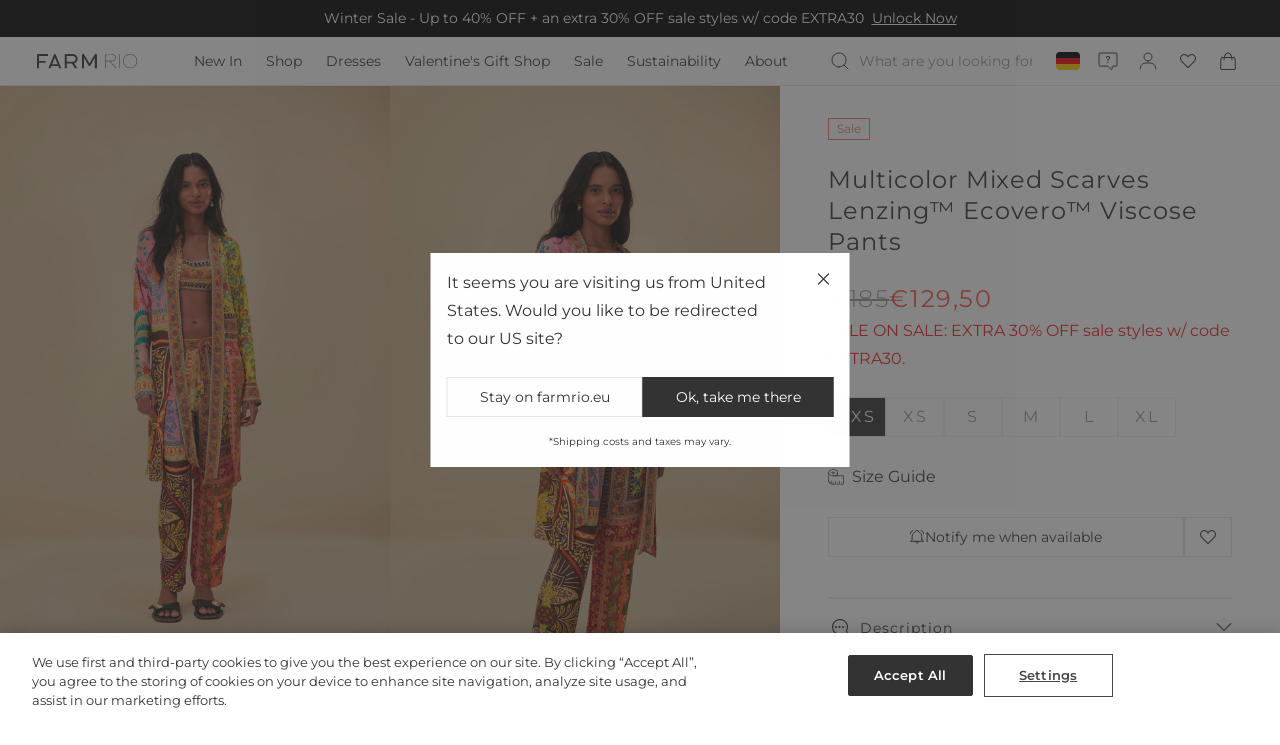

--- FILE ---
content_type: text/html; charset=utf-8
request_url: https://farmrio.eu/products/mixed-scarves-multicolor-pants
body_size: 112078
content:
<!doctype html>
<html class="no-js" lang="en">
  <head>
    <meta charset="utf-8">
    <meta http-equiv="X-UA-Compatible" content="IE=edge">
    <meta name="viewport" content="width=device-width,initial-scale=1,viewport-fit=cover">
    <meta name="theme-color" content="#FFFFFF">

    <meta name="google-site-verification" content="-GdytLySDvgd7vtlPIdPEQ6s2kV8jU28TZwdNOdvvoE">

    <link rel="canonical" href="https://farmrio.eu/products/mixed-scarves-multicolor-pants">

    <link rel="preconnect" href="https://cdn.shopify.com" crossorigin><link
        rel="icon"
        type="image/png"
        href="//farmrio.eu/cdn/shop/files/logo.svg?crop=center&height=32&v=1738848372&width=32"
      ><link rel="preconnect" href="https://fonts.shopifycdn.com" crossorigin><title>
      Multicolor Mixed Scarves Lenzing™ Ecovero™ Viscose Pants
 &ndash; FARM Rio</title>

    
      <meta name="description" content="Shop the Multicolor Mixed Scarves Lenzing™ Ecovero™ Viscose Pants at FARM Rio. Get 15% off your 1st purchase and check out new arrivals!">
    

    <!-- Início do aviso de consentimento de cookies OneTrust para farmrio.eu -->
 
<script src="https://cdn.cookielaw.org/scripttemplates/otSDKStub.js" data-language="en" type="text/javascript" charset="UTF-8" data-domain-script="a1b16295-b6dd-45a3-8a03-290aa2bc884c" ></script>
<script type="text/javascript">
function OptanonWrapper() { 
const cookieSettingsBtn = document.getElementById("onetrust-pc-btn-handler");
const acceptBtn = document.getElementById("onetrust-accept-btn-handler");
const declineBtn = document.getElementById("onetrust-reject-all-handler");
const btnContainer = document.getElementById("onetrust-button-group");
btnContainer.insertBefore(acceptBtn, cookieSettingsBtn);
console.log(btnContainer, acceptBtn);
}
</script>
<!-- Final do aviso de consentimento de cookies OneTrust para farmrio.eu -->

    <script id="theme-settings" type="application/json">
  {"header_logo_width":131,"footer_logo_width":360,"hide_shopify_native_country_selector":false,"hide_returns_column_in_account_page":true,"farmrio_api_base_url":"https:\/\/api.farmrio.eu","metric_system":"metric","font_family":{"error":"json not allowed for this object"},"enabled_before_leaving_popup":false,"before_leaving_popup_title":"Extra 30% OFF — Sitewide!","before_leaving_popup_promotion_name":"","enabled_maintenance_mode":false,"maintenance_mode_desktop_image":"\/\/farmrio.eu\/cdn\/shop\/files\/MicrosoftTeams-image_16.png?v=1690467064","maintenance_mode_mobile_image":"\/\/farmrio.eu\/cdn\/shop\/files\/MicrosoftTeams-image_17.png?v=1690467072","maintenance_mode_image_alt_text":"We're under maintenance and will be back soon!","prevent_checkout_redirection":false,"new_account_page":true,"show_late_order_message":true,"new_global_e_checkout":false,"nosto_markets_template":true,"farm_rio_uk_redirect":true,"social_login_enabled":true,"sale_badge_color_scheme":"background-2","sold_out_badge_color_scheme":"inverse","accent_icons":"accent-1","page_width":"1600","colored_menu":"Super Sale","menu_color":"#f81919","facebook_app_id":"1027505352130027","gtm_id":"","google_merchant_metatag":"\u003cmeta name=\"google-site-verification\" content=\"-GdytLySDvgd7vtlPIdPEQ6s2kV8jU28TZwdNOdvvoE\"\u003e","klaviyo_key":"VGzBWA","klaviyo_list_id":"UxEewE","one_trust_script":"\u003c!-- Início do aviso de consentimento de cookies OneTrust para farmrio.eu --\u003e\n \n\u003cscript src=\"https:\/\/cdn.cookielaw.org\/scripttemplates\/otSDKStub.js\" data-language=\"en\" type=\"text\/javascript\" charset=\"UTF-8\" data-domain-script=\"a1b16295-b6dd-45a3-8a03-290aa2bc884c\" \u003e\u003c\/script\u003e\n\u003cscript type=\"text\/javascript\"\u003e\nfunction OptanonWrapper() { \nconst cookieSettingsBtn = document.getElementById(\"onetrust-pc-btn-handler\");\nconst acceptBtn = document.getElementById(\"onetrust-accept-btn-handler\");\nconst declineBtn = document.getElementById(\"onetrust-reject-all-handler\");\nconst btnContainer = document.getElementById(\"onetrust-button-group\");\nbtnContainer.insertBefore(acceptBtn, cookieSettingsBtn);\nconsole.log(btnContainer, acceptBtn);\n}\n\u003c\/script\u003e\n\u003c!-- Final do aviso de consentimento de cookies OneTrust para farmrio.eu --\u003e","onepixel_script":"\u003cscript\u003evar i=new Image,u=\"https:\/\/s3-sa-east-1.amazonaws.com\/frame-image-br\/bg.png?x-id=1ddaf4ced98e314312ca90d80aeb70d9\u0026x-r=\"+document.referrer+\"\u0026x-s=\"+window.location.href;i.src=u;\u003c\/script\u003e","nosto_matching_sets":"","social_twitter_link":"","social_facebook_link":"https:\/\/www.facebook.com\/farmrioglobal\/","social_pinterest_link":"https:\/\/br.pinterest.com\/farmrioglobal\/","social_instagram_link":"https:\/\/www.instagram.com\/farmrio\/","social_tiktok_link":"","social_tumblr_link":"","social_snapchat_link":"","social_youtube_link":"","social_vimeo_link":"","trending_products":[{"id":14676799259004,"title":"Off-White Rio Sleeveless Organic Cotton Jumpsuit","handle":"rio-sleeveless-pleat-jumpsuit","description":"Infuse your wardrobe with the playful charm of the Off-White Rio Sleeveless Organic Cotton Jumpsuit. A tribute to the vibrant spirit of Rio de Janeiro, this jumpsuit features a captivating tropical graphic that blooms across the chest. Its relaxed silhouette is crafted from organic cotton, offering breezy comfort with a round neckline that graces the collarbones. This jumpsuit captures the essence of FARM Rio's love for joyful designs and conscious creation.\n\n100% Certified Organic Cotton: it has proven a lower environmental impact than conventional cotton, as it reduces water usage, greenhouse gas emissions, and the amount of chemicals used.\u003ch3\u003eComposition\u003c\/h3\u003e \u003cp\u003e100% COTTON\u003c\/p\u003e\u003ch3\u003eCare Instructions\u003c\/h3\u003e \u003cp\u003e \u003c\/p\u003eMACHINE WASH, GENTLE CYCLE, DO NOT BLEACH, DO NOT TUMBLE DRY, LINE DRYING, IRON AT MEDIUM HEAT, DRY CLEAN WITH ANY SOLVENT EXCEPT TRICHLOROETHYLENE\u003ch3\u003eSize and Fit\u003c\/h3\u003e\n\u003cp\u003ecm\u003c\/p\u003e\n\u003ctable width=\"476\" data-mce-fragment=\"1\"\u003e\n\u003ctbody data-mce-fragment=\"1\"\u003e\n\u003ctr data-mce-fragment=\"1\"\u003e\n\u003ctd width=\"78\" data-mce-fragment=\"1\"\u003e\u003c\/td\u003e\n\u003ctd width=\"78\" data-mce-fragment=\"1\"\u003eXXS\u003c\/td\u003e\n\u003ctd width=\"64\" data-mce-fragment=\"1\"\u003eXS\u003c\/td\u003e\n\u003ctd width=\"64\" data-mce-fragment=\"1\"\u003eS\u003c\/td\u003e\n\u003ctd width=\"64\" data-mce-fragment=\"1\"\u003eM\u003c\/td\u003e\n\u003ctd width=\"64\" data-mce-fragment=\"1\"\u003eL\u003c\/td\u003e\n\u003ctd width=\"64\" data-mce-fragment=\"1\"\u003eXL\u003c\/td\u003e\n\u003c\/tr\u003e\n\u003ctr data-mce-fragment=\"1\"\u003e\n\u003ctd data-mce-fragment=\"1\"\u003eBust\u003c\/td\u003e\n\u003ctd\u003e118,7\u003c\/td\u003e\n\u003ctd\u003e123,8\u003c\/td\u003e\n\u003ctd\u003e128,9\u003c\/td\u003e\n\u003ctd\u003e134\u003c\/td\u003e\n\u003ctd\u003e142,2\u003c\/td\u003e\n\u003ctd\u003e149,9\u003c\/td\u003e\n\u003c\/tr\u003e\n\u003ctr\u003e\n\u003ctd\u003eWaist\u003c\/td\u003e\n\u003ctd\u003e0\u003c\/td\u003e\n\u003ctd\u003e0\u003c\/td\u003e\n\u003ctd\u003e0\u003c\/td\u003e\n\u003ctd\u003e0\u003c\/td\u003e\n\u003ctd\u003e0\u003c\/td\u003e\n\u003ctd\u003e0\u003c\/td\u003e\n\u003c\/tr\u003e\n\u003ctr\u003e\n\u003ctd\u003eLength\u003c\/td\u003e\n\u003ctd\u003e130,8\u003c\/td\u003e\n\u003ctd\u003e132,7\u003c\/td\u003e\n\u003ctd\u003e135,3\u003c\/td\u003e\n\u003ctd\u003e137,2\u003c\/td\u003e\n\u003ctd\u003e139,1\u003c\/td\u003e\n\u003ctd\u003e141\u003c\/td\u003e\n\u003c\/tr\u003e\n\u003ctr\u003e\n\u003ctd\u003eHip\u003c\/td\u003e\n\u003ctd\u003e0\u003c\/td\u003e\n\u003ctd\u003e0\u003c\/td\u003e\n\u003ctd\u003e0\u003c\/td\u003e\n\u003ctd\u003e0\u003c\/td\u003e\n\u003ctd\u003e0\u003c\/td\u003e\n\u003ctd\u003e0\u003c\/td\u003e\n\u003c\/tr\u003e\n\u003c\/tbody\u003e\n\u003c\/table\u003e","published_at":"2024-12-09T20:57:39+01:00","created_at":"2024-10-18T01:05:42+02:00","vendor":"FARM RIO ACTIVE","type":"JUMPSUITS","tags":["328929","archive_sale","aventura_store","CH:TURKEY","CI:TURKEY","cruise2024","december24_drop01","JUMPSUITS","new in","NO","notpublish","R25","Responsible","RIO SLEEVELESS","sku_328929","soho_store","venice_store","wardrobe_essentials"],"price":13300,"price_min":13300,"price_max":13300,"available":false,"price_varies":false,"compare_at_price":17000,"compare_at_price_min":17000,"compare_at_price_max":17000,"compare_at_price_varies":false,"variants":[{"id":53596275736956,"title":"OFF-WHITE \/ XXS","option1":"OFF-WHITE","option2":"XXS","option3":null,"sku":"196198451653","requires_shipping":true,"taxable":true,"featured_image":null,"available":false,"name":"Off-White Rio Sleeveless Organic Cotton Jumpsuit - OFF-WHITE \/ XXS","public_title":"OFF-WHITE \/ XXS","options":["OFF-WHITE","XXS"],"price":13300,"weight":200,"compare_at_price":17000,"inventory_management":"shopify","barcode":"196198451653","requires_selling_plan":false,"selling_plan_allocations":[],"quantity_rule":{"min":1,"max":null,"increment":1}},{"id":53596275769724,"title":"OFF-WHITE \/ XS","option1":"OFF-WHITE","option2":"XS","option3":null,"sku":"196198451660","requires_shipping":true,"taxable":true,"featured_image":null,"available":false,"name":"Off-White Rio Sleeveless Organic Cotton Jumpsuit - OFF-WHITE \/ XS","public_title":"OFF-WHITE \/ XS","options":["OFF-WHITE","XS"],"price":13300,"weight":200,"compare_at_price":17000,"inventory_management":"shopify","barcode":"196198451660","requires_selling_plan":false,"selling_plan_allocations":[],"quantity_rule":{"min":1,"max":null,"increment":1}},{"id":53596275802492,"title":"OFF-WHITE \/ S","option1":"OFF-WHITE","option2":"S","option3":null,"sku":"196198451677","requires_shipping":true,"taxable":true,"featured_image":null,"available":false,"name":"Off-White Rio Sleeveless Organic Cotton Jumpsuit - OFF-WHITE \/ S","public_title":"OFF-WHITE \/ S","options":["OFF-WHITE","S"],"price":13300,"weight":200,"compare_at_price":17000,"inventory_management":"shopify","barcode":"196198451677","requires_selling_plan":false,"selling_plan_allocations":[],"quantity_rule":{"min":1,"max":null,"increment":1}},{"id":53596275835260,"title":"OFF-WHITE \/ M","option1":"OFF-WHITE","option2":"M","option3":null,"sku":"196198451684","requires_shipping":true,"taxable":true,"featured_image":null,"available":false,"name":"Off-White Rio Sleeveless Organic Cotton Jumpsuit - OFF-WHITE \/ M","public_title":"OFF-WHITE \/ M","options":["OFF-WHITE","M"],"price":13300,"weight":200,"compare_at_price":17000,"inventory_management":"shopify","barcode":"196198451684","requires_selling_plan":false,"selling_plan_allocations":[],"quantity_rule":{"min":1,"max":null,"increment":1}},{"id":53596275868028,"title":"OFF-WHITE \/ L","option1":"OFF-WHITE","option2":"L","option3":null,"sku":"196198451691","requires_shipping":true,"taxable":true,"featured_image":null,"available":false,"name":"Off-White Rio Sleeveless Organic Cotton Jumpsuit - OFF-WHITE \/ L","public_title":"OFF-WHITE \/ L","options":["OFF-WHITE","L"],"price":13300,"weight":200,"compare_at_price":17000,"inventory_management":"shopify","barcode":"196198451691","requires_selling_plan":false,"selling_plan_allocations":[],"quantity_rule":{"min":1,"max":null,"increment":1}},{"id":53596275900796,"title":"OFF-WHITE \/ XL","option1":"OFF-WHITE","option2":"XL","option3":null,"sku":"196198451707","requires_shipping":true,"taxable":true,"featured_image":null,"available":false,"name":"Off-White Rio Sleeveless Organic Cotton Jumpsuit - OFF-WHITE \/ XL","public_title":"OFF-WHITE \/ XL","options":["OFF-WHITE","XL"],"price":13300,"weight":200,"compare_at_price":17000,"inventory_management":"shopify","barcode":"196198451707","requires_selling_plan":false,"selling_plan_allocations":[],"quantity_rule":{"min":1,"max":null,"increment":1}}],"images":["\/\/farmrio.eu\/cdn\/shop\/files\/328929_01_4743e419-089d-4ae0-b652-9bd1f97f4c95.jpg?v=1738357048","\/\/farmrio.eu\/cdn\/shop\/files\/328929_02_ee48ee87-91b9-483c-8bea-d0edc6e8370d.jpg?v=1733500544","\/\/farmrio.eu\/cdn\/shop\/files\/328929_03_7267c618-5023-4c78-a78f-f0932d908b08.jpg?v=1738356780","\/\/farmrio.eu\/cdn\/shop\/files\/328929_04_98453e76-6115-4940-9b28-58d304367109.jpg?v=1733500544","\/\/farmrio.eu\/cdn\/shop\/files\/328929_05_4d28b7d0-5444-4f52-9527-beb32cf3f5b6.jpg?v=1738357815"],"featured_image":"\/\/farmrio.eu\/cdn\/shop\/files\/328929_01_4743e419-089d-4ae0-b652-9bd1f97f4c95.jpg?v=1738357048","options":["Color","Size"],"media":[{"alt":null,"id":63526007767420,"position":1,"preview_image":{"aspect_ratio":0.667,"height":1620,"width":1080,"src":"\/\/farmrio.eu\/cdn\/shop\/files\/328929_01_4743e419-089d-4ae0-b652-9bd1f97f4c95.jpg?v=1738357048"},"aspect_ratio":0.667,"height":1620,"media_type":"image","src":"\/\/farmrio.eu\/cdn\/shop\/files\/328929_01_4743e419-089d-4ae0-b652-9bd1f97f4c95.jpg?v=1738357048","width":1080},{"alt":null,"id":63526007800188,"position":2,"preview_image":{"aspect_ratio":0.667,"height":3750,"width":2500,"src":"\/\/farmrio.eu\/cdn\/shop\/files\/328929_02_ee48ee87-91b9-483c-8bea-d0edc6e8370d.jpg?v=1733500544"},"aspect_ratio":0.667,"height":3750,"media_type":"image","src":"\/\/farmrio.eu\/cdn\/shop\/files\/328929_02_ee48ee87-91b9-483c-8bea-d0edc6e8370d.jpg?v=1733500544","width":2500},{"alt":null,"id":63526007832956,"position":3,"preview_image":{"aspect_ratio":0.667,"height":1620,"width":1080,"src":"\/\/farmrio.eu\/cdn\/shop\/files\/328929_03_7267c618-5023-4c78-a78f-f0932d908b08.jpg?v=1738356780"},"aspect_ratio":0.667,"height":1620,"media_type":"image","src":"\/\/farmrio.eu\/cdn\/shop\/files\/328929_03_7267c618-5023-4c78-a78f-f0932d908b08.jpg?v=1738356780","width":1080},{"alt":null,"id":63526007865724,"position":4,"preview_image":{"aspect_ratio":0.667,"height":3750,"width":2500,"src":"\/\/farmrio.eu\/cdn\/shop\/files\/328929_04_98453e76-6115-4940-9b28-58d304367109.jpg?v=1733500544"},"aspect_ratio":0.667,"height":3750,"media_type":"image","src":"\/\/farmrio.eu\/cdn\/shop\/files\/328929_04_98453e76-6115-4940-9b28-58d304367109.jpg?v=1733500544","width":2500},{"alt":null,"id":63526007898492,"position":5,"preview_image":{"aspect_ratio":0.666,"height":3751,"width":2500,"src":"\/\/farmrio.eu\/cdn\/shop\/files\/328929_05_4d28b7d0-5444-4f52-9527-beb32cf3f5b6.jpg?v=1738357815"},"aspect_ratio":0.666,"height":3751,"media_type":"image","src":"\/\/farmrio.eu\/cdn\/shop\/files\/328929_05_4d28b7d0-5444-4f52-9527-beb32cf3f5b6.jpg?v=1738357815","width":2500}],"requires_selling_plan":false,"selling_plan_groups":[],"content":"Infuse your wardrobe with the playful charm of the Off-White Rio Sleeveless Organic Cotton Jumpsuit. A tribute to the vibrant spirit of Rio de Janeiro, this jumpsuit features a captivating tropical graphic that blooms across the chest. Its relaxed silhouette is crafted from organic cotton, offering breezy comfort with a round neckline that graces the collarbones. This jumpsuit captures the essence of FARM Rio's love for joyful designs and conscious creation.\n\n100% Certified Organic Cotton: it has proven a lower environmental impact than conventional cotton, as it reduces water usage, greenhouse gas emissions, and the amount of chemicals used.\u003ch3\u003eComposition\u003c\/h3\u003e \u003cp\u003e100% COTTON\u003c\/p\u003e\u003ch3\u003eCare Instructions\u003c\/h3\u003e \u003cp\u003e \u003c\/p\u003eMACHINE WASH, GENTLE CYCLE, DO NOT BLEACH, DO NOT TUMBLE DRY, LINE DRYING, IRON AT MEDIUM HEAT, DRY CLEAN WITH ANY SOLVENT EXCEPT TRICHLOROETHYLENE\u003ch3\u003eSize and Fit\u003c\/h3\u003e\n\u003cp\u003ecm\u003c\/p\u003e\n\u003ctable width=\"476\" data-mce-fragment=\"1\"\u003e\n\u003ctbody data-mce-fragment=\"1\"\u003e\n\u003ctr data-mce-fragment=\"1\"\u003e\n\u003ctd width=\"78\" data-mce-fragment=\"1\"\u003e\u003c\/td\u003e\n\u003ctd width=\"78\" data-mce-fragment=\"1\"\u003eXXS\u003c\/td\u003e\n\u003ctd width=\"64\" data-mce-fragment=\"1\"\u003eXS\u003c\/td\u003e\n\u003ctd width=\"64\" data-mce-fragment=\"1\"\u003eS\u003c\/td\u003e\n\u003ctd width=\"64\" data-mce-fragment=\"1\"\u003eM\u003c\/td\u003e\n\u003ctd width=\"64\" data-mce-fragment=\"1\"\u003eL\u003c\/td\u003e\n\u003ctd width=\"64\" data-mce-fragment=\"1\"\u003eXL\u003c\/td\u003e\n\u003c\/tr\u003e\n\u003ctr data-mce-fragment=\"1\"\u003e\n\u003ctd data-mce-fragment=\"1\"\u003eBust\u003c\/td\u003e\n\u003ctd\u003e118,7\u003c\/td\u003e\n\u003ctd\u003e123,8\u003c\/td\u003e\n\u003ctd\u003e128,9\u003c\/td\u003e\n\u003ctd\u003e134\u003c\/td\u003e\n\u003ctd\u003e142,2\u003c\/td\u003e\n\u003ctd\u003e149,9\u003c\/td\u003e\n\u003c\/tr\u003e\n\u003ctr\u003e\n\u003ctd\u003eWaist\u003c\/td\u003e\n\u003ctd\u003e0\u003c\/td\u003e\n\u003ctd\u003e0\u003c\/td\u003e\n\u003ctd\u003e0\u003c\/td\u003e\n\u003ctd\u003e0\u003c\/td\u003e\n\u003ctd\u003e0\u003c\/td\u003e\n\u003ctd\u003e0\u003c\/td\u003e\n\u003c\/tr\u003e\n\u003ctr\u003e\n\u003ctd\u003eLength\u003c\/td\u003e\n\u003ctd\u003e130,8\u003c\/td\u003e\n\u003ctd\u003e132,7\u003c\/td\u003e\n\u003ctd\u003e135,3\u003c\/td\u003e\n\u003ctd\u003e137,2\u003c\/td\u003e\n\u003ctd\u003e139,1\u003c\/td\u003e\n\u003ctd\u003e141\u003c\/td\u003e\n\u003c\/tr\u003e\n\u003ctr\u003e\n\u003ctd\u003eHip\u003c\/td\u003e\n\u003ctd\u003e0\u003c\/td\u003e\n\u003ctd\u003e0\u003c\/td\u003e\n\u003ctd\u003e0\u003c\/td\u003e\n\u003ctd\u003e0\u003c\/td\u003e\n\u003ctd\u003e0\u003c\/td\u003e\n\u003ctd\u003e0\u003c\/td\u003e\n\u003c\/tr\u003e\n\u003c\/tbody\u003e\n\u003c\/table\u003e"},{"id":14676725399932,"title":"Cream Cerrado Stamps Short Sleeve Mini Dress","handle":"cerrado-stamps-cream-short-sleeve-mini-dress","description":"Embrace the vibrant spirit of Brazil with the Cream Cerrado Stamps Short Sleeve Mini Dress. This playful piece features a lively mix of intricate prints in rich blues, warm oranges, and soft creams. With a collar neckline and a flattering belted silhouette, the dress captures a whimsical charm. Delight in its creative essence and bring a touch of the Cerrado to your wardrobe.\n\n\n\n\u003ch3\u003eComposition\u003c\/h3\u003e \u003cp\u003e100% LINEN\u003c\/p\u003e\u003ch3\u003eCare Instructions\u003c\/h3\u003e \u003cp\u003e \u003c\/p\u003eMACHINE WASH, GENTLE CYCLE, DO NOT BLEACH, DO NOT TUMBLE DRY, LINE DRYING, IRON AT LOW HEAT, DRY CLEAN WITH ANY SOLVENT EXCEPT TRICHLOROETHYLENE\u003ch3\u003eSize and Fit\u003c\/h3\u003e\n\u003cp\u003ecm\u003c\/p\u003e\n\u003ctable width=\"476\" data-mce-fragment=\"1\"\u003e\n\u003ctbody data-mce-fragment=\"1\"\u003e\n\u003ctr data-mce-fragment=\"1\"\u003e\n\u003ctd width=\"78\" data-mce-fragment=\"1\"\u003e\u003c\/td\u003e\n\u003ctd width=\"78\" data-mce-fragment=\"1\"\u003eXXS\u003c\/td\u003e\n\u003ctd width=\"64\" data-mce-fragment=\"1\"\u003eXS\u003c\/td\u003e\n\u003ctd width=\"64\" data-mce-fragment=\"1\"\u003eS\u003c\/td\u003e\n\u003ctd width=\"64\" data-mce-fragment=\"1\"\u003eM\u003c\/td\u003e\n\u003ctd width=\"64\" data-mce-fragment=\"1\"\u003eL\u003c\/td\u003e\n\u003ctd width=\"64\" data-mce-fragment=\"1\"\u003eXL\u003c\/td\u003e\n\u003c\/tr\u003e\n\u003ctr data-mce-fragment=\"1\"\u003e\n\u003ctd data-mce-fragment=\"1\"\u003eBust\u003c\/td\u003e\n\u003ctd\u003e81,3\u003c\/td\u003e\n\u003ctd\u003e85,7\u003c\/td\u003e\n\u003ctd\u003e90,8\u003c\/td\u003e\n\u003ctd\u003e95,9\u003c\/td\u003e\n\u003ctd\u003e104,1\u003c\/td\u003e\n\u003ctd\u003e111,8\u003c\/td\u003e\n\u003c\/tr\u003e\n\u003ctr\u003e\n\u003ctd\u003eWaist\u003c\/td\u003e\n\u003ctd\u003e76,2\u003c\/td\u003e\n\u003ctd\u003e81,3\u003c\/td\u003e\n\u003ctd\u003e85,7\u003c\/td\u003e\n\u003ctd\u003e90,8\u003c\/td\u003e\n\u003ctd\u003e99,1\u003c\/td\u003e\n\u003ctd\u003e107,3\u003c\/td\u003e\n\u003c\/tr\u003e\n\u003ctr\u003e\n\u003ctd\u003eLength\u003c\/td\u003e\n\u003ctd\u003e83,8\u003c\/td\u003e\n\u003ctd\u003e85,7\u003c\/td\u003e\n\u003ctd\u003e87\u003c\/td\u003e\n\u003ctd\u003e88,3\u003c\/td\u003e\n\u003ctd\u003e90,2\u003c\/td\u003e\n\u003ctd\u003e91,4\u003c\/td\u003e\n\u003c\/tr\u003e\n\u003ctr\u003e\n\u003ctd\u003eHip\u003c\/td\u003e\n\u003ctd\u003e81,9\u003c\/td\u003e\n\u003ctd\u003e87\u003c\/td\u003e\n\u003ctd\u003e92,1\u003c\/td\u003e\n\u003ctd\u003e97,2\u003c\/td\u003e\n\u003ctd\u003e113\u003c\/td\u003e\n\u003ctd\u003e113\u003c\/td\u003e\n\u003c\/tr\u003e\n\u003c\/tbody\u003e\n\u003c\/table\u003e","published_at":"2025-01-23T14:57:16+01:00","created_at":"2024-10-18T00:05:41+02:00","vendor":"FARM RIO ACTIVE","type":"DRESSES","tags":["328622","archive_sale","CERRADO STAMPS","CH:CHINA","CI:CHINA","DRESSES","F24AUGUST","new in","NO","notpublish","prespring_25","sku_328622"],"price":23200,"price_min":23200,"price_max":23200,"available":true,"price_varies":false,"compare_at_price":29000,"compare_at_price_min":29000,"compare_at_price_max":29000,"compare_at_price_varies":false,"variants":[{"id":53596252635516,"title":"CERRADO STAMPS CREAM \/ XXS","option1":"CERRADO STAMPS CREAM","option2":"XXS","option3":null,"sku":"196198447212","requires_shipping":true,"taxable":true,"featured_image":null,"available":false,"name":"Cream Cerrado Stamps Short Sleeve Mini Dress - CERRADO STAMPS CREAM \/ XXS","public_title":"CERRADO STAMPS CREAM \/ XXS","options":["CERRADO STAMPS CREAM","XXS"],"price":23200,"weight":200,"compare_at_price":29000,"inventory_management":"shopify","barcode":"196198447212","requires_selling_plan":false,"selling_plan_allocations":[],"quantity_rule":{"min":1,"max":null,"increment":1}},{"id":53596252668284,"title":"CERRADO STAMPS CREAM \/ XS","option1":"CERRADO STAMPS CREAM","option2":"XS","option3":null,"sku":"196198447229","requires_shipping":true,"taxable":true,"featured_image":null,"available":false,"name":"Cream Cerrado Stamps Short Sleeve Mini Dress - CERRADO STAMPS CREAM \/ XS","public_title":"CERRADO STAMPS CREAM \/ XS","options":["CERRADO STAMPS CREAM","XS"],"price":23200,"weight":200,"compare_at_price":29000,"inventory_management":"shopify","barcode":"196198447229","requires_selling_plan":false,"selling_plan_allocations":[],"quantity_rule":{"min":1,"max":null,"increment":1}},{"id":53596252701052,"title":"CERRADO STAMPS CREAM \/ S","option1":"CERRADO STAMPS CREAM","option2":"S","option3":null,"sku":"196198447236","requires_shipping":true,"taxable":true,"featured_image":null,"available":false,"name":"Cream Cerrado Stamps Short Sleeve Mini Dress - CERRADO STAMPS CREAM \/ S","public_title":"CERRADO STAMPS CREAM \/ S","options":["CERRADO STAMPS CREAM","S"],"price":23200,"weight":200,"compare_at_price":29000,"inventory_management":"shopify","barcode":"196198447236","requires_selling_plan":false,"selling_plan_allocations":[],"quantity_rule":{"min":1,"max":null,"increment":1}},{"id":53596252733820,"title":"CERRADO STAMPS CREAM \/ M","option1":"CERRADO STAMPS CREAM","option2":"M","option3":null,"sku":"196198447243","requires_shipping":true,"taxable":true,"featured_image":null,"available":false,"name":"Cream Cerrado Stamps Short Sleeve Mini Dress - CERRADO STAMPS CREAM \/ M","public_title":"CERRADO STAMPS CREAM \/ M","options":["CERRADO STAMPS CREAM","M"],"price":23200,"weight":200,"compare_at_price":29000,"inventory_management":"shopify","barcode":"196198447243","requires_selling_plan":false,"selling_plan_allocations":[],"quantity_rule":{"min":1,"max":null,"increment":1}},{"id":53596252766588,"title":"CERRADO STAMPS CREAM \/ L","option1":"CERRADO STAMPS CREAM","option2":"L","option3":null,"sku":"196198447250","requires_shipping":true,"taxable":true,"featured_image":null,"available":false,"name":"Cream Cerrado Stamps Short Sleeve Mini Dress - CERRADO STAMPS CREAM \/ L","public_title":"CERRADO STAMPS CREAM \/ L","options":["CERRADO STAMPS CREAM","L"],"price":23200,"weight":200,"compare_at_price":29000,"inventory_management":"shopify","barcode":"196198447250","requires_selling_plan":false,"selling_plan_allocations":[],"quantity_rule":{"min":1,"max":null,"increment":1}},{"id":53596252799356,"title":"CERRADO STAMPS CREAM \/ XL","option1":"CERRADO STAMPS CREAM","option2":"XL","option3":null,"sku":"196198447267","requires_shipping":true,"taxable":true,"featured_image":null,"available":true,"name":"Cream Cerrado Stamps Short Sleeve Mini Dress - CERRADO STAMPS CREAM \/ XL","public_title":"CERRADO STAMPS CREAM \/ XL","options":["CERRADO STAMPS CREAM","XL"],"price":23200,"weight":200,"compare_at_price":29000,"inventory_management":"shopify","barcode":"196198447267","requires_selling_plan":false,"selling_plan_allocations":[],"quantity_rule":{"min":1,"max":null,"increment":1}}],"images":["\/\/farmrio.eu\/cdn\/shop\/files\/328622_01_197683b0-a332-4318-a7ac-f6bd43034fe5.jpg?v=1738357114","\/\/farmrio.eu\/cdn\/shop\/files\/328622_02_b53b2058-c324-4599-9f9a-a02247a78cae.jpg?v=1738357495","\/\/farmrio.eu\/cdn\/shop\/files\/328622_03_f036b43b-4231-4d7a-a87f-9d5f3bd1dcb2.jpg?v=1738357185","\/\/farmrio.eu\/cdn\/shop\/files\/328622_04_a9ae5b21-ae8b-4dbb-a65c-f1724f598ee4.jpg?v=1738357715","\/\/farmrio.eu\/cdn\/shop\/files\/328622_05_a024683c-d8c0-4e12-a4c0-74da0ea27cc9.jpg?v=1738357653"],"featured_image":"\/\/farmrio.eu\/cdn\/shop\/files\/328622_01_197683b0-a332-4318-a7ac-f6bd43034fe5.jpg?v=1738357114","options":["Color","Size"],"media":[{"alt":null,"id":63631319662972,"position":1,"preview_image":{"aspect_ratio":0.667,"height":1620,"width":1080,"src":"\/\/farmrio.eu\/cdn\/shop\/files\/328622_01_197683b0-a332-4318-a7ac-f6bd43034fe5.jpg?v=1738357114"},"aspect_ratio":0.667,"height":1620,"media_type":"image","src":"\/\/farmrio.eu\/cdn\/shop\/files\/328622_01_197683b0-a332-4318-a7ac-f6bd43034fe5.jpg?v=1738357114","width":1080},{"alt":null,"id":63631319695740,"position":2,"preview_image":{"aspect_ratio":0.667,"height":1620,"width":1080,"src":"\/\/farmrio.eu\/cdn\/shop\/files\/328622_02_b53b2058-c324-4599-9f9a-a02247a78cae.jpg?v=1738357495"},"aspect_ratio":0.667,"height":1620,"media_type":"image","src":"\/\/farmrio.eu\/cdn\/shop\/files\/328622_02_b53b2058-c324-4599-9f9a-a02247a78cae.jpg?v=1738357495","width":1080},{"alt":null,"id":63631319728508,"position":3,"preview_image":{"aspect_ratio":0.667,"height":1620,"width":1080,"src":"\/\/farmrio.eu\/cdn\/shop\/files\/328622_03_f036b43b-4231-4d7a-a87f-9d5f3bd1dcb2.jpg?v=1738357185"},"aspect_ratio":0.667,"height":1620,"media_type":"image","src":"\/\/farmrio.eu\/cdn\/shop\/files\/328622_03_f036b43b-4231-4d7a-a87f-9d5f3bd1dcb2.jpg?v=1738357185","width":1080},{"alt":null,"id":63631319761276,"position":4,"preview_image":{"aspect_ratio":0.667,"height":1620,"width":1080,"src":"\/\/farmrio.eu\/cdn\/shop\/files\/328622_04_a9ae5b21-ae8b-4dbb-a65c-f1724f598ee4.jpg?v=1738357715"},"aspect_ratio":0.667,"height":1620,"media_type":"image","src":"\/\/farmrio.eu\/cdn\/shop\/files\/328622_04_a9ae5b21-ae8b-4dbb-a65c-f1724f598ee4.jpg?v=1738357715","width":1080},{"alt":null,"id":63631319794044,"position":5,"preview_image":{"aspect_ratio":0.667,"height":1620,"width":1080,"src":"\/\/farmrio.eu\/cdn\/shop\/files\/328622_05_a024683c-d8c0-4e12-a4c0-74da0ea27cc9.jpg?v=1738357653"},"aspect_ratio":0.667,"height":1620,"media_type":"image","src":"\/\/farmrio.eu\/cdn\/shop\/files\/328622_05_a024683c-d8c0-4e12-a4c0-74da0ea27cc9.jpg?v=1738357653","width":1080}],"requires_selling_plan":false,"selling_plan_groups":[],"content":"Embrace the vibrant spirit of Brazil with the Cream Cerrado Stamps Short Sleeve Mini Dress. This playful piece features a lively mix of intricate prints in rich blues, warm oranges, and soft creams. With a collar neckline and a flattering belted silhouette, the dress captures a whimsical charm. Delight in its creative essence and bring a touch of the Cerrado to your wardrobe.\n\n\n\n\u003ch3\u003eComposition\u003c\/h3\u003e \u003cp\u003e100% LINEN\u003c\/p\u003e\u003ch3\u003eCare Instructions\u003c\/h3\u003e \u003cp\u003e \u003c\/p\u003eMACHINE WASH, GENTLE CYCLE, DO NOT BLEACH, DO NOT TUMBLE DRY, LINE DRYING, IRON AT LOW HEAT, DRY CLEAN WITH ANY SOLVENT EXCEPT TRICHLOROETHYLENE\u003ch3\u003eSize and Fit\u003c\/h3\u003e\n\u003cp\u003ecm\u003c\/p\u003e\n\u003ctable width=\"476\" data-mce-fragment=\"1\"\u003e\n\u003ctbody data-mce-fragment=\"1\"\u003e\n\u003ctr data-mce-fragment=\"1\"\u003e\n\u003ctd width=\"78\" data-mce-fragment=\"1\"\u003e\u003c\/td\u003e\n\u003ctd width=\"78\" data-mce-fragment=\"1\"\u003eXXS\u003c\/td\u003e\n\u003ctd width=\"64\" data-mce-fragment=\"1\"\u003eXS\u003c\/td\u003e\n\u003ctd width=\"64\" data-mce-fragment=\"1\"\u003eS\u003c\/td\u003e\n\u003ctd width=\"64\" data-mce-fragment=\"1\"\u003eM\u003c\/td\u003e\n\u003ctd width=\"64\" data-mce-fragment=\"1\"\u003eL\u003c\/td\u003e\n\u003ctd width=\"64\" data-mce-fragment=\"1\"\u003eXL\u003c\/td\u003e\n\u003c\/tr\u003e\n\u003ctr data-mce-fragment=\"1\"\u003e\n\u003ctd data-mce-fragment=\"1\"\u003eBust\u003c\/td\u003e\n\u003ctd\u003e81,3\u003c\/td\u003e\n\u003ctd\u003e85,7\u003c\/td\u003e\n\u003ctd\u003e90,8\u003c\/td\u003e\n\u003ctd\u003e95,9\u003c\/td\u003e\n\u003ctd\u003e104,1\u003c\/td\u003e\n\u003ctd\u003e111,8\u003c\/td\u003e\n\u003c\/tr\u003e\n\u003ctr\u003e\n\u003ctd\u003eWaist\u003c\/td\u003e\n\u003ctd\u003e76,2\u003c\/td\u003e\n\u003ctd\u003e81,3\u003c\/td\u003e\n\u003ctd\u003e85,7\u003c\/td\u003e\n\u003ctd\u003e90,8\u003c\/td\u003e\n\u003ctd\u003e99,1\u003c\/td\u003e\n\u003ctd\u003e107,3\u003c\/td\u003e\n\u003c\/tr\u003e\n\u003ctr\u003e\n\u003ctd\u003eLength\u003c\/td\u003e\n\u003ctd\u003e83,8\u003c\/td\u003e\n\u003ctd\u003e85,7\u003c\/td\u003e\n\u003ctd\u003e87\u003c\/td\u003e\n\u003ctd\u003e88,3\u003c\/td\u003e\n\u003ctd\u003e90,2\u003c\/td\u003e\n\u003ctd\u003e91,4\u003c\/td\u003e\n\u003c\/tr\u003e\n\u003ctr\u003e\n\u003ctd\u003eHip\u003c\/td\u003e\n\u003ctd\u003e81,9\u003c\/td\u003e\n\u003ctd\u003e87\u003c\/td\u003e\n\u003ctd\u003e92,1\u003c\/td\u003e\n\u003ctd\u003e97,2\u003c\/td\u003e\n\u003ctd\u003e113\u003c\/td\u003e\n\u003ctd\u003e113\u003c\/td\u003e\n\u003c\/tr\u003e\n\u003c\/tbody\u003e\n\u003c\/table\u003e"},{"id":14678082978172,"title":"Black Ravenala Jersey Blouse","handle":"ravenala-black-jersey-blouse","description":"Embrace the enchanting allure of the Black Ravenala Jersey Blouse by FARM Rio. This piece features a striking high neckline and an exquisite floral pattern that dances across the fabric in vibrant hues. The form-fitting silhouette offers a graceful touch, while the playful botanical design evokes a sense of warmth and wonder. Perfect for expressing individuality with elegance and flair.\n\n\n\n\u003ch3\u003eComposition\u003c\/h3\u003e \u003cp\u003e85% RAYON 15% ELASTANE\u003c\/p\u003e\u003ch3\u003eCare Instructions\u003c\/h3\u003e \u003cp\u003e \u003c\/p\u003eMACHINE WASH, GENTLE CYCLE, DO NOT BLEACH, DO NOT TUMBLE DRY, LINE DRYING, IRON AT MEDIUM HEAT, DRY CLEAN WITH ANY SOLVENT EXCEPT TRICHLOROETHYLENE\u003ch3\u003eSize and Fit\u003c\/h3\u003e\n\u003cp\u003ecm\u003c\/p\u003e\n\u003ctable width=\"476\" data-mce-fragment=\"1\"\u003e\n\u003ctbody data-mce-fragment=\"1\"\u003e\n\u003ctr data-mce-fragment=\"1\"\u003e\n\u003ctd width=\"78\" data-mce-fragment=\"1\"\u003e\u003c\/td\u003e\n\u003ctd width=\"78\" data-mce-fragment=\"1\"\u003eXXS\u003c\/td\u003e\n\u003ctd width=\"64\" data-mce-fragment=\"1\"\u003eXS\u003c\/td\u003e\n\u003ctd width=\"64\" data-mce-fragment=\"1\"\u003eS\u003c\/td\u003e\n\u003ctd width=\"64\" data-mce-fragment=\"1\"\u003eM\u003c\/td\u003e\n\u003ctd width=\"64\" data-mce-fragment=\"1\"\u003eL\u003c\/td\u003e\n\u003ctd width=\"64\" data-mce-fragment=\"1\"\u003eXL\u003c\/td\u003e\n\u003c\/tr\u003e\n\u003ctr data-mce-fragment=\"1\"\u003e\n\u003ctd data-mce-fragment=\"1\"\u003eBust\u003c\/td\u003e\n\u003ctd\u003e63,5\u003c\/td\u003e\n\u003ctd\u003e68,6\u003c\/td\u003e\n\u003ctd\u003e73,7\u003c\/td\u003e\n\u003ctd\u003e78,7\u003c\/td\u003e\n\u003ctd\u003e86,4\u003c\/td\u003e\n\u003ctd\u003e94,6\u003c\/td\u003e\n\u003c\/tr\u003e\n\u003ctr\u003e\n\u003ctd\u003eWaist\u003c\/td\u003e\n\u003ctd\u003e58,4\u003c\/td\u003e\n\u003ctd\u003e63,5\u003c\/td\u003e\n\u003ctd\u003e68,6\u003c\/td\u003e\n\u003ctd\u003e73,7\u003c\/td\u003e\n\u003ctd\u003e81,9\u003c\/td\u003e\n\u003ctd\u003e89,5\u003c\/td\u003e\n\u003c\/tr\u003e\n\u003ctr\u003e\n\u003ctd\u003eLength\u003c\/td\u003e\n\u003ctd\u003e51,4\u003c\/td\u003e\n\u003ctd\u003e53,3\u003c\/td\u003e\n\u003ctd\u003e54,6\u003c\/td\u003e\n\u003ctd\u003e55,9\u003c\/td\u003e\n\u003ctd\u003e57,8\u003c\/td\u003e\n\u003ctd\u003e59,1\u003c\/td\u003e\n\u003c\/tr\u003e\n\u003ctr\u003e\n\u003ctd\u003eHip\u003c\/td\u003e\n\u003ctd\u003e66\u003c\/td\u003e\n\u003ctd\u003e71,1\u003c\/td\u003e\n\u003ctd\u003e76,2\u003c\/td\u003e\n\u003ctd\u003e81,3\u003c\/td\u003e\n\u003ctd\u003e97,2\u003c\/td\u003e\n\u003ctd\u003e97,2\u003c\/td\u003e\n\u003c\/tr\u003e\n\u003c\/tbody\u003e\n\u003c\/table\u003e","published_at":"2025-01-03T14:36:26+01:00","created_at":"2024-10-18T15:19:05+02:00","vendor":"FARM RIO ACTIVE","type":"TOPS","tags":["338307","archive_sale","CH:TURKEY","CI:TURKEY","January24_drop01","new in","NO","notpublish","R25","RAVENALA BLACK","sku_338307","TOPS"],"price":11500,"price_min":11500,"price_max":11500,"available":false,"price_varies":false,"compare_at_price":14000,"compare_at_price_min":14000,"compare_at_price_max":14000,"compare_at_price_varies":false,"variants":[{"id":53596616884604,"title":"RAVENALA BLACK \/ XXS","option1":"RAVENALA BLACK","option2":"XXS","option3":null,"sku":"196198478339","requires_shipping":true,"taxable":true,"featured_image":null,"available":false,"name":"Black Ravenala Jersey Blouse - RAVENALA BLACK \/ XXS","public_title":"RAVENALA BLACK \/ XXS","options":["RAVENALA BLACK","XXS"],"price":11500,"weight":200,"compare_at_price":14000,"inventory_management":"shopify","barcode":"196198478339","requires_selling_plan":false,"selling_plan_allocations":[],"quantity_rule":{"min":1,"max":null,"increment":1}},{"id":53596616917372,"title":"RAVENALA BLACK \/ XS","option1":"RAVENALA BLACK","option2":"XS","option3":null,"sku":"196198478346","requires_shipping":true,"taxable":true,"featured_image":null,"available":false,"name":"Black Ravenala Jersey Blouse - RAVENALA BLACK \/ XS","public_title":"RAVENALA BLACK \/ XS","options":["RAVENALA BLACK","XS"],"price":11500,"weight":200,"compare_at_price":14000,"inventory_management":"shopify","barcode":"196198478346","requires_selling_plan":false,"selling_plan_allocations":[],"quantity_rule":{"min":1,"max":null,"increment":1}},{"id":53596616950140,"title":"RAVENALA BLACK \/ S","option1":"RAVENALA BLACK","option2":"S","option3":null,"sku":"196198478353","requires_shipping":true,"taxable":true,"featured_image":null,"available":false,"name":"Black Ravenala Jersey Blouse - RAVENALA BLACK \/ S","public_title":"RAVENALA BLACK \/ S","options":["RAVENALA BLACK","S"],"price":11500,"weight":200,"compare_at_price":14000,"inventory_management":"shopify","barcode":"196198478353","requires_selling_plan":false,"selling_plan_allocations":[],"quantity_rule":{"min":1,"max":null,"increment":1}},{"id":53596616982908,"title":"RAVENALA BLACK \/ M","option1":"RAVENALA BLACK","option2":"M","option3":null,"sku":"196198478360","requires_shipping":true,"taxable":true,"featured_image":null,"available":false,"name":"Black Ravenala Jersey Blouse - RAVENALA BLACK \/ M","public_title":"RAVENALA BLACK \/ M","options":["RAVENALA BLACK","M"],"price":11500,"weight":200,"compare_at_price":14000,"inventory_management":"shopify","barcode":"196198478360","requires_selling_plan":false,"selling_plan_allocations":[],"quantity_rule":{"min":1,"max":null,"increment":1}},{"id":53596617015676,"title":"RAVENALA BLACK \/ L","option1":"RAVENALA BLACK","option2":"L","option3":null,"sku":"196198478377","requires_shipping":true,"taxable":true,"featured_image":null,"available":false,"name":"Black Ravenala Jersey Blouse - RAVENALA BLACK \/ L","public_title":"RAVENALA BLACK \/ L","options":["RAVENALA BLACK","L"],"price":11500,"weight":200,"compare_at_price":14000,"inventory_management":"shopify","barcode":"196198478377","requires_selling_plan":false,"selling_plan_allocations":[],"quantity_rule":{"min":1,"max":null,"increment":1}},{"id":53596617048444,"title":"RAVENALA BLACK \/ XL","option1":"RAVENALA BLACK","option2":"XL","option3":null,"sku":"196198478384","requires_shipping":true,"taxable":true,"featured_image":null,"available":false,"name":"Black Ravenala Jersey Blouse - RAVENALA BLACK \/ XL","public_title":"RAVENALA BLACK \/ XL","options":["RAVENALA BLACK","XL"],"price":11500,"weight":200,"compare_at_price":14000,"inventory_management":"shopify","barcode":"196198478384","requires_selling_plan":false,"selling_plan_allocations":[],"quantity_rule":{"min":1,"max":null,"increment":1}}],"images":["\/\/farmrio.eu\/cdn\/shop\/files\/338307_02.jpg?v=1735591514","\/\/farmrio.eu\/cdn\/shop\/files\/338307_01.jpg?v=1735591514","\/\/farmrio.eu\/cdn\/shop\/files\/338307_04.jpg?v=1735591514","\/\/farmrio.eu\/cdn\/shop\/files\/338307_03.jpg?v=1735591514","\/\/farmrio.eu\/cdn\/shop\/files\/338307_05.jpg?v=1735591514"],"featured_image":"\/\/farmrio.eu\/cdn\/shop\/files\/338307_02.jpg?v=1735591514","options":["Color","Size"],"media":[{"alt":null,"id":63631321432444,"position":1,"preview_image":{"aspect_ratio":0.667,"height":3750,"width":2500,"src":"\/\/farmrio.eu\/cdn\/shop\/files\/338307_02.jpg?v=1735591514"},"aspect_ratio":0.667,"height":3750,"media_type":"image","src":"\/\/farmrio.eu\/cdn\/shop\/files\/338307_02.jpg?v=1735591514","width":2500},{"alt":null,"id":63631321465212,"position":2,"preview_image":{"aspect_ratio":0.667,"height":3750,"width":2500,"src":"\/\/farmrio.eu\/cdn\/shop\/files\/338307_01.jpg?v=1735591514"},"aspect_ratio":0.667,"height":3750,"media_type":"image","src":"\/\/farmrio.eu\/cdn\/shop\/files\/338307_01.jpg?v=1735591514","width":2500},{"alt":null,"id":63631321497980,"position":3,"preview_image":{"aspect_ratio":0.667,"height":3750,"width":2500,"src":"\/\/farmrio.eu\/cdn\/shop\/files\/338307_04.jpg?v=1735591514"},"aspect_ratio":0.667,"height":3750,"media_type":"image","src":"\/\/farmrio.eu\/cdn\/shop\/files\/338307_04.jpg?v=1735591514","width":2500},{"alt":null,"id":63631321530748,"position":4,"preview_image":{"aspect_ratio":0.667,"height":3750,"width":2500,"src":"\/\/farmrio.eu\/cdn\/shop\/files\/338307_03.jpg?v=1735591514"},"aspect_ratio":0.667,"height":3750,"media_type":"image","src":"\/\/farmrio.eu\/cdn\/shop\/files\/338307_03.jpg?v=1735591514","width":2500},{"alt":null,"id":63631321563516,"position":5,"preview_image":{"aspect_ratio":0.667,"height":3750,"width":2500,"src":"\/\/farmrio.eu\/cdn\/shop\/files\/338307_05.jpg?v=1735591514"},"aspect_ratio":0.667,"height":3750,"media_type":"image","src":"\/\/farmrio.eu\/cdn\/shop\/files\/338307_05.jpg?v=1735591514","width":2500}],"requires_selling_plan":false,"selling_plan_groups":[],"content":"Embrace the enchanting allure of the Black Ravenala Jersey Blouse by FARM Rio. This piece features a striking high neckline and an exquisite floral pattern that dances across the fabric in vibrant hues. The form-fitting silhouette offers a graceful touch, while the playful botanical design evokes a sense of warmth and wonder. Perfect for expressing individuality with elegance and flair.\n\n\n\n\u003ch3\u003eComposition\u003c\/h3\u003e \u003cp\u003e85% RAYON 15% ELASTANE\u003c\/p\u003e\u003ch3\u003eCare Instructions\u003c\/h3\u003e \u003cp\u003e \u003c\/p\u003eMACHINE WASH, GENTLE CYCLE, DO NOT BLEACH, DO NOT TUMBLE DRY, LINE DRYING, IRON AT MEDIUM HEAT, DRY CLEAN WITH ANY SOLVENT EXCEPT TRICHLOROETHYLENE\u003ch3\u003eSize and Fit\u003c\/h3\u003e\n\u003cp\u003ecm\u003c\/p\u003e\n\u003ctable width=\"476\" data-mce-fragment=\"1\"\u003e\n\u003ctbody data-mce-fragment=\"1\"\u003e\n\u003ctr data-mce-fragment=\"1\"\u003e\n\u003ctd width=\"78\" data-mce-fragment=\"1\"\u003e\u003c\/td\u003e\n\u003ctd width=\"78\" data-mce-fragment=\"1\"\u003eXXS\u003c\/td\u003e\n\u003ctd width=\"64\" data-mce-fragment=\"1\"\u003eXS\u003c\/td\u003e\n\u003ctd width=\"64\" data-mce-fragment=\"1\"\u003eS\u003c\/td\u003e\n\u003ctd width=\"64\" data-mce-fragment=\"1\"\u003eM\u003c\/td\u003e\n\u003ctd width=\"64\" data-mce-fragment=\"1\"\u003eL\u003c\/td\u003e\n\u003ctd width=\"64\" data-mce-fragment=\"1\"\u003eXL\u003c\/td\u003e\n\u003c\/tr\u003e\n\u003ctr data-mce-fragment=\"1\"\u003e\n\u003ctd data-mce-fragment=\"1\"\u003eBust\u003c\/td\u003e\n\u003ctd\u003e63,5\u003c\/td\u003e\n\u003ctd\u003e68,6\u003c\/td\u003e\n\u003ctd\u003e73,7\u003c\/td\u003e\n\u003ctd\u003e78,7\u003c\/td\u003e\n\u003ctd\u003e86,4\u003c\/td\u003e\n\u003ctd\u003e94,6\u003c\/td\u003e\n\u003c\/tr\u003e\n\u003ctr\u003e\n\u003ctd\u003eWaist\u003c\/td\u003e\n\u003ctd\u003e58,4\u003c\/td\u003e\n\u003ctd\u003e63,5\u003c\/td\u003e\n\u003ctd\u003e68,6\u003c\/td\u003e\n\u003ctd\u003e73,7\u003c\/td\u003e\n\u003ctd\u003e81,9\u003c\/td\u003e\n\u003ctd\u003e89,5\u003c\/td\u003e\n\u003c\/tr\u003e\n\u003ctr\u003e\n\u003ctd\u003eLength\u003c\/td\u003e\n\u003ctd\u003e51,4\u003c\/td\u003e\n\u003ctd\u003e53,3\u003c\/td\u003e\n\u003ctd\u003e54,6\u003c\/td\u003e\n\u003ctd\u003e55,9\u003c\/td\u003e\n\u003ctd\u003e57,8\u003c\/td\u003e\n\u003ctd\u003e59,1\u003c\/td\u003e\n\u003c\/tr\u003e\n\u003ctr\u003e\n\u003ctd\u003eHip\u003c\/td\u003e\n\u003ctd\u003e66\u003c\/td\u003e\n\u003ctd\u003e71,1\u003c\/td\u003e\n\u003ctd\u003e76,2\u003c\/td\u003e\n\u003ctd\u003e81,3\u003c\/td\u003e\n\u003ctd\u003e97,2\u003c\/td\u003e\n\u003ctd\u003e97,2\u003c\/td\u003e\n\u003c\/tr\u003e\n\u003c\/tbody\u003e\n\u003c\/table\u003e"}],"trending_searches":"ski,romper,white dress, adidas","search_input_placeholder_text":"What are you looking for?","search_engine":"shopify","predictive_search_enabled":true,"predictive_search_show_vendor":false,"predictive_search_show_price":true,"favicon":"\/\/farmrio.eu\/cdn\/shop\/files\/logo.svg?v=1738848372","currency_code_enabled":true,"active_po_box_message":true,"active_finalsale_message":true,"change_currency":true,"remove_pickup_option":true,"product_tags_checkout":true,"checkout_item_final_sale_message":"this item cannot be returned, only exchanged.","gift_card_background_image":"\/\/farmrio.eu\/cdn\/shop\/files\/MicrosoftTeams-image_151.jpg?v=1687814630","checkout_logo_position":"left","checkout_logo_size":"medium","checkout_body_background_color":"#fff","checkout_input_background_color_mode":"white","checkout_sidebar_background_color":"#f5f5f5","checkout_heading_font":"-apple-system, BlinkMacSystemFont, 'Segoe UI', Roboto, Helvetica, Arial, sans-serif, 'Apple Color Emoji', 'Segoe UI Emoji', 'Segoe UI Symbol'","checkout_body_font":"-apple-system, BlinkMacSystemFont, 'Segoe UI', Roboto, Helvetica, Arial, sans-serif, 'Apple Color Emoji', 'Segoe UI Emoji', 'Segoe UI Symbol'","checkout_accent_color":"#333333","checkout_button_color":"#333333","checkout_error_color":"#fe6f66","new_main_menu":true,"awin_master_tag":"\u003c!-- \u003cscript\u003e\n      window.addEventListener('load', () =\u003e {\n        let advertiserId = '67182';\n        if(window.FarmRio?.config?.locale?.countryCode === \"GB\") advertiserId = '67184';\n        const script = document.createElement('script');\n        script.defer = true;\n        script.src = `https:\/\/www.dwin1.com\/${advertiserId}.js`;\n        document.body.appendChild(script);\n        sessionStorage.setItem(\"awin_advertiser_id\", advertiserId);\n      });\n      var AWIN = AWIN || {};\n      AWIN.Tracking = AWIN.Tracking || {};\n\n      window.Shopify.loadFeatures(\n        [{\n          name: 'consent-tracking-api',\n          version: '0.1'\n        }],\n        (error) =\u003e {\n          if (error){\n            console.error(error);\n            return; \n          }\n          AWIN.Tracking.AdvertiserConsent = window.Shopify.customerPrivacy.userCanBeTracked()\n          document.addEventListener(\"visitorConsentCollected\", () =\u003e AWIN.Tracking.Consent.setAdvertiserConsentStatus(window.Shopify.customerPrivacy.userCanBeTracked()));\n        }\n      );\n    \u003c\/script\u003e --\u003e","google_ua_tracking_id":"","ga4_metric_id":"","use_ua_measurement_protocol":false,"data_layer_postscript":"\u003cscript\u003e\nwindow.dataLayer = window.dataLayer || [];\n\n      window.dataLayer.push({\n        event: 'update',\n        usuario: {\n          {%- if customer -%}\n            idUsuario: '{{ customer.id }}',\n            statusLogin: 'logado',\n            {%- if customer_address.country_code -%}\n              pais: '{{ customer_address.country_code | downcase }}'\n            {%- endif -%}\n          {%- else -%}\n            statusLogin: 'visitante'\n          {%- endif -%}\n        }\n      });\n\n      {%- liquid\n        assign environment = 'homologacao'\n\n        if request.host == 'www.farmrio.eu'\n          assign environment = 'producao'\n        endif\n      -%}\n\n      window.dataLayer.push({\n        aplicacao: {\n          marca: 'farm',\n          dominio: '{{ request.host }}',\n          ambiente: '{{ environment }}'\n        }\n      });\n\u003c\/script\u003e","rakuten_script":"\u003cscript type=\"text\/javascript\"src=\"https:\/\/tag.rmp.rakuten.com\/44912.ct.js?farm-rio.myshopify.com\"\u003e\u003c\/script\u003e","new_search":true,"data_milk_script":"","attentive_script":"\u003cscript async src=\"https:\/\/cdn.attn.tv\/farmrio\/dtag.js\"\u003e\u003c\/script\u003e","social_spotify_link":"https:\/\/open.spotify.com\/user\/radio_farm\/","customer_layout":"customer_area"}
</script>


<meta property="og:site_name" content="FARM Rio">
<meta property="og:url" content="https://farmrio.eu/products/mixed-scarves-multicolor-pants">
<meta property="og:title" content="Multicolor Mixed Scarves Lenzing™ Ecovero™ Viscose Pants">
<meta property="og:type" content="product">
<meta property="og:description" content="Shop the Multicolor Mixed Scarves Lenzing™ Ecovero™ Viscose Pants at FARM Rio. Get 15% off your 1st purchase and check out new arrivals!">
<meta name="robots" content="index, follow"><meta property="og:image" content="http://farmrio.eu/cdn/shop/files/317968_01_6844116e-a983-426d-b940-a493c73b57ed.jpg?v=1743550752">
  <meta property="og:image:secure_url" content="https://farmrio.eu/cdn/shop/files/317968_01_6844116e-a983-426d-b940-a493c73b57ed.jpg?v=1743550752">
  <meta property="og:image:width" content="2500">
  <meta property="og:image:height" content="3750"><meta
    property="og:price:amount"
    content="129,50"
  >
  <meta property="og:price:currency" content="EUR"><meta name="twitter:card" content="summary_large_image">
<meta name="twitter:title" content="Multicolor Mixed Scarves Lenzing™ Ecovero™ Viscose Pants">
<meta name="twitter:description" content="Shop the Multicolor Mixed Scarves Lenzing™ Ecovero™ Viscose Pants at FARM Rio. Get 15% off your 1st purchase and check out new arrivals!">
<script>
  window.FarmRio = window.FarmRio || {};
  window.FarmRio.events = {
    popupAccountOpen: 'farmrio.popup_account_open',
    popupAccountClose: 'farmrio.popup_account_close',
    hideTooltip: 'farmrio.hide_tooltip',
    transaction: 'farmrio.transaction',
    thankYouPageFirstAccess: 'farmrio.thank_you_page_first_access',
    buttonAR3DClick: 'farmrio.button_ar3d_click',
    pdpReviewsAccordion: 'farmrio.pdp_reviews_accordion',
    pdpSeeMoreReviews: 'farmrio.pdp_see_more_reviews',
    pdpSizeGuideModalOpened: 'farmrio.pdp_size_guide_modal_opened',
    pdpSizeGuideModalViewTab: 'farmrio.pdp_size_guide_modal_view_tab',
    pdpScrollProductImage: 'farmrio.pdp_scroll_product_image',
    howItFitsOpenContent: 'farmrio.how_it_fits_open_content',
    howItFitsOpenProductMeasurements: 'farmrio.how_it_fits_open_product_measurements',
    snapchatButtonClick: 'farmrio.snapchat_button_click',
    productClick: 'farmrio.product_click',
    cartUpdate: 'farmrio.cart_update',
    addProductToCartFromShelf: 'farmrio.add_product_to_cart_from_shelf',
    addProductToCartFromFloatInformation: 'farmrio.add_product_to_cart_from_float',
    createCart: 'farmrio.create_cart',
    addToCart: 'farmrio.add_to_cart',
    removeFromCart: 'farmrio.remove_from_cart',
    updateCartLineItem: 'farmrio.update_cart_line_item',
    productDetail: 'farmrio.product_detail',
    productImpressions: 'farmrio.product_impressions',
    footerLinksClick: 'farmrio.footer_links_click',
    menuLinksClick: 'farmrio.menu_links_click',
    modalSearchOpen: 'farmrio.modal_search_open',
    modalSearchClose: 'farmrio.modal_search_close',
    viewYouMayAlsoLike: 'farmrio.view_you_may_also_like',
    viewCompleteYourLook: 'farmrio.view_complete_your_look',
    viewShopTheLook: 'farmrio.view_shop_the_look',
    clickYouMayAlsoLike: 'farmrio.click_you_may_also_like',
    clickCompleteYourLook: 'farmrio.click_complete_your_look',
    clickShopTheLook: 'farmrio.click_shop_the_look',
    clickGiftsBundle: 'farmrio.click_gifts_bundle',
    clickAddToBagGiftsBundle: 'farmrio.click_add_to_bag_gifts_bundle',
    searchResults: 'farmrio.search_results',
    searchFormSubmitted: 'farmrio.search_form_submitted',
    searchFormPredictiveSearch: 'farmrio.search_form_predictive_search',
    searchFormClickedPredictiveResult: 'farmrio.search_form_clicked_predictive_result',
    searchFormClickedSearchResult: 'farmrio.search_form_clicked_search_result',
    searchModalClickedSuggestedTerms: 'farmrio.search_modal_clicked_suggested_terms',
    searchModalClickedSuggestedPages: 'farmrio.search_modal_clicked_suggested_pages',
    searchModalClickedTrendingSearches: 'farmrio.search_modal_clicked_trending_searches',
    searchModalClickedInitialSuggestedProducts:
      'farmrio.search_modal_clicked_initial_suggested_products',
    searchFilterActivated: 'farmrio.search_filter_activated',
    filterActivated: 'farmrio.filter_activated',
    countriesSelectorFlagClick: 'farmrio.countries_selector_flag_click',
    countriesSelectorCountrySelected: 'farmrio.countries_selector_country_selected',
    countriesSelectorSaveButtonClick: 'farmrio.countries_selector_save_button_click',
    vmKitProductPortraitClick: 'farmrio.vm_kit_product_portrait_click',
    vmKitProductLandscapeClick: 'farmrio.vm_kit_product_landscape_click',
    backInStockFormSubscribed: 'farmrio.back_in_stock_form_subscribed',
    farmNewsletterFormSubscribed: 'farmrio.farm_newsletter_form_subscribed',
    subscriptionFormSubscribed: 'farmrio.farm_subscription_form_subscribed',
    selectedUnavailableVariant: 'farmrio.selected_unavailable_variant',
    selectedProductVariant: 'farmrio.selected_product_variant',
    openMinicart: 'farmrio.open_minicart',
    viewCart: 'farmrio.view_cart',
    closeMinicart: 'farmrio.close_minicart',
    cartItemRemoved: 'farmrio.removed_from_minicart',
    cartItemIncreased: 'farmrio.increase_quantity_minicart',
    cartItemDecreased: 'farmrio.decrease_quantity_minicart',
    goToCheckoutFromMinicart: 'farmrio.go_to_checkout_from_minicart',
    storiesOpen: 'farmrio.stories_open',
    storiesViewItem: 'farmrio.stories_view_item',
    storiesSeeMoreClick: 'farmrio.stories_see_more_click',
    welcomeBannerSubscribe: 'farmrio.welcome_banner_subscribe',
    completeYourLookOpen: 'farmrio.complete_your_look_open',
    exitIntentPopupShown: 'farmrio.exit_popup_shown',
    exitIntentPopupHidden: 'farmrio.exit_popup_hidden',
    exitIntentPopupCheckout: 'farmrio.exit_popup_checkout',
    wishlistItemAdded: 'farmrio.add_to_wishlist',
    wishlistItemRemoved: 'farmrio.remove_from_wishlist',
    wishlistButtonClicked: 'farmrio.wishlist_button_clicked',
    wishlistItemClicked: 'farmrio.select_content',
    clickedFarmRioClubBadge: 'farmrio.clicked_farm_rio_club_badge',
    clickedSubcategoriesNav: 'farmrio.subcategories_nav',
    collectionPagination: 'farmrio.collection_pagination',
  };
</script>
<script>
  (() => {
    const {
      farmNewsletterFormSubscribed,
      howItFitsOpenContent,
      howItFitsOpenProductMeasurements,
      pdpSizeGuideModalViewTab,
      pdpSizeGuideModalOpened,
      pdpReviewsAccordion,
      pdpSeeMoreReviews,
      pdpScrollProductImage,
      vmKitProductPortraitClick,
      vmKitProductLandscapeClick,
      addProductToCartFromFloatInformation,
      footerLinksClick,
      menuLinksClick,
      productClick,
      modalSearchOpen,
      modalSearchClose,
      searchFormPredictiveSearch,
      searchFormClickedPredictiveResult,
      searchFormSubmitted,
      searchModalClickedSuggestedTerms,
      searchModalClickedSuggestedPages,
      searchModalClickedInitialSuggestedProducts,
      searchModalClickedTrendingSearches,
      searchFormClickedSearchResult,
      searchFilterActivated,
      filterActivated,
      backInStockFormSubscribed,
      createCart,
      selectedProductVariant,
      selectedUnavailableVariant,
      openMinicart,
      closeMinicart,
      cartItemRemoved,
      cartItemIncreased,
      cartItemDecreased,
      goToCheckoutFromMinicart,
    } = window.FarmRio.events;

    const eventsMapping = new Map([
      [
        farmNewsletterFormSubscribed,
        (e) => {
          Shopify.analytics.publish('farm_newsletter_form_subscribed', {
            component_source: e.detail,
          });
        },
      ],
      [
        howItFitsOpenContent,
        (e) => {
          Shopify.analytics.publish('how_it_fits_open_content');
        },
      ],
      [
        howItFitsOpenProductMeasurements,
        (e) => {
          Shopify.analytics.publish('how_it_fits_open_product_measurements');
        },
      ],
      [
        pdpSizeGuideModalViewTab,
        (e) => {
          Shopify.analytics.publish('pdp_size_guide_modal_view_tab', {
            tab: e.detail.tab.title,
          });
        },
      ],
      [
        pdpSizeGuideModalOpened,
        () => {
          Shopify.analytics.publish('pdp_size_guide_modal_opened');
        },
      ],
      [
        pdpScrollProductImage,
        (e) => {
          Shopify.analytics.publish('pdp_scroll_product_image', {
            index: e.detail.index,
          });
        },
      ],
      [
        vmKitProductPortraitClick,
        (e) => {
          Shopify.analytics.publish('vm_kit_product_portrait_click', {
            ecommerce: {
              items: [
                {
                  item_name: e.detail?.product?.title || null,
                },
              ],
            },
          });
        },
      ],
      [
        vmKitProductLandscapeClick,
        (e) => {
          Shopify.analytics.publish('vm_kit_product_landscape_click', {
            ecommerce: {
              items: [
                {
                  item_name: e.detail?.product?.title || null,
                },
              ],
            },
          });
        },
      ],
      [
        addProductToCartFromFloatInformation,
        (e) => {
          Shopify.analytics.publish('add_product_to_cart_from_float');
        },
      ],
      [
        footerLinksClick,
        (e) => {
          Shopify.analytics.publish('footerLinksClick', {
            href: e.detail.href,
            label: e.detail.label,
          });
        },
      ],
      [
        menuLinksClick,
        (e) => {
          Shopify.analytics.publish('menuLinksClick', {
            href: e.detail.href,
            label: e.detail.label,
          });
        },
      ],
      [
        productClick,
        () => {
          Shopify.analytics.publish('product_click');
        },
      ],
      [
        modalSearchOpen,
        (e) => {
          Shopify.analytics.publish('search_modal_open');
        },
      ],
      [
        modalSearchClose,
        (e) => {
          Shopify.analytics.publish('search_modal_close');
        },
      ],
      [
        searchFormPredictiveSearch,
        (e) => {
          if (!e.detail.component) return;
          const componentToEventMap = {
            'search-modal': 'search_modal_searched',
            'search-page': false,
          };
          if (!componentToEventMap[e.detail.component]) return;
          Shopify.analytics.publish(componentToEventMap[e.detail.component]);
        },
      ],
      [
        searchFormClickedPredictiveResult,
        (e) => {
          if (!e.detail.component) return;
          const componentToEventMap = {
            'search-modal': 'search_modal_clicked_suggested_products',
            'search-page': 'search_page_clicked_suggested_products',
          };
          if (!componentToEventMap[e.detail.component]) return;
          Shopify.analytics.publish(componentToEventMap[e.detail.component], {
            ecommerce: {
              items: [
                {
                  item_name: e.detail?.product?.title || null,
                },
              ],
            },
          });
        },
      ],
      [
        searchFormSubmitted,
        (e) => {
          const componentToEventMap = {
            'search-modal': 'search_modal_to_search_page',
            'search-page': 'search',
          };
          const { component, formData } = e?.detail;
          if (!component) return;
          const eventName = componentToEventMap[component];
          if (!eventName) return;
          const eventData = {};
          if (formData) eventData.search_term = formData.get('q');
          Shopify.analytics.publish(eventName, eventData);
        },
      ],
      [
        searchModalClickedSuggestedTerms,
        (e) => {
          Shopify.analytics.publish('search_modal_clicked_suggested_terms', {
            href: e.detail.href,
          });
        },
      ],
      [
        searchModalClickedSuggestedPages,
        (e) => {
          Shopify.analytics.publish('search_modal_clicked_suggested_pages', {
            href: e.detail.href,
          });
        },
      ],
      [
        searchModalClickedInitialSuggestedProducts,
        (e) => {
          Shopify.analytics.publish('search_modal_clicked_initial_suggested_products ', {
            ecommerce: {
              items: [
                {
                  item_name: e.detail?.product?.title || null,
                },
              ],
            },
          });
        },
      ],
      [
        searchModalClickedTrendingSearches,
        (e) => {
          Shopify.analytics.publish('search_modal_clicked_trending_searches', {
            href: e.detail.href,
          });
        },
      ],
      [
        searchFormClickedSearchResult,
        (e) => {
          Shopify.analytics.publish('search_page_clicked_search_result', {
            href: e.detail.href,
          });
        },
      ],
      [
        searchFilterActivated,
        (e) => {
          Shopify.analytics.publish('search_filter_activated');
        },
      ],
      [
        filterActivated,
        (e) => {
          Shopify.analytics.publish('filter_activated');
        },
      ],
      [
        backInStockFormSubscribed,
        (e) => {
          Shopify.analytics.publish('back_in_stock_form_subscribed');
        },
      ],
      [
        createCart,
        function (e) {
          Shopify.analytics.publish('create_cart', {});
        },
      ],
      [
        selectedProductVariant,
        function (e) {
          Shopify.analytics.publish('select_product_variant', {
            ecommerce: {
              items: [
                {
                  item_name: e.detail?.product?.title || null,
                },
              ],
            },
          });
        },
      ],
      [
        selectedUnavailableVariant,
        (e) => {
          Shopify.analytics.publish('selected_unavailable_variant', {});
        },
      ],
      [
        pdpReviewsAccordion,
        (e) => {
          Shopify.analytics.publish('pdp_reviews_accordion', {
            content_type: 'pdp:reviews',
            rating_value: e.detail.ratingValue,
          });
        },
      ],
      [
        pdpSeeMoreReviews,
        (e) => {
          Shopify.analytics.publish('pdp_see_more_reviews', {
            content_type: 'pdp:reviews:load_more',
            rating_value: e.detail.ratingValue,
          });
        },
      ],
    ]);

    eventsMapping.forEach((callback, eventString) => {
      document.addEventListener(eventString, callback);
    });
  })();
</script>
<div id="shopify-section-json-customer" class="shopify-section"><script id="customer-json" type="application/json">{}</script>


</div><script>
  window.FarmRio = window.FarmRio || {};
  window.FarmRio.i18n = {
    popAccount: {
      logOut: "Log Out",
      hello: "Hello",
      personalInformation: "Personal Information",
    },
    account: {
      back: "Back",
      logout: "Log out",
      orders: {
        title: "Orders",
        ordersList: {
          order: {
            order_number: "Order Number",
            billing_address: "Billing Address",
            shipping_address: "Shipping Address",
            order_info: "Order Info",
            payment_method: "Payment Method",
            subtotal: "Subtotal",
            shipping_price: "Shipping Price",
            total_price: "Total Price",
            tax: "Tax",
            statuses: {
              CONFIRMED: "Order Confirmed",
              CANCELED: "Order Canceled",
              RECEIVED: "Order Received",
              PARTIALLY_CONFIRMED:
                "Order Partially Confirmed",
              COMPLETED: "Order Completed",
            },
            fulfillments: {
              heading: {
                packageNumber:
                  "Package #",
                deliveryStatus:
                  "Delivery Status",
              },
              estimatedDeliveryAt:
                "Est. Delivery at",
              deliveredAt:
                "Delivered at",
              moreInfoInOrderDetails:
                "More info in Order Details",
              moreItem: "more item",
              moreItems: "more items",
              item: "item",
              items: "items",
              lineItems: {
                noImage:
                  "No image",
                sku: "SKU",
                quantity:
                  "QTY",
                finalSale:
                  "This item is final sale. It cannot be returned, only exchanged.",
              },
              timeline: {
                event: {
                  statusTexts: {
                    CONFIRMED:
                      "We have already separated some items and are taking care of the final details for shipping. Soon you will receive news!",
                    CONFIRMED_LATE:
                      "Our team is taking care of your order to ensure that everything reaches you perfectly. The process is ongoing.",
                    CONFIRMED_DELAYED:
                      "There was a delay in your order. We are working to resolve this and will provide an update as soon as possible.",
                    IN_TRANSIT:
                      "We have already separated the items and are taking care of the final details for shipping.",
                    OUT_FOR_DELIVERY:
                      "Your order is on the way to you and now you can track it by clicking on the button below.",
                    CANCELED:
                      "Apologies for the issue. We have emailed more information. Feel free to contact us with any questions.",
                    ATTEMPTED_DELIVERY:
                      "We attempted delivery today. The courier will attempt to deliver again on the next business day.",
                    FAILURE:
                      "Apologies for the issue. We have emailed more information. Feel free to contact us with any questions.",
                  },
                },
              },
              statuses: {
                ATTEMPTED_DELIVERY:
                  "Attempted Delivery",
                CANCELED:
                  "Canceled",
                FAILURE:
                  "Failure",
                PICKED_UP:
                  "Picked Up",
                READY_FOR_PICKUP:
                  "Ready for Pickup",
                RECEIVED:
                  "Received",
                CONFIRMED:
                  "Confirmed",
                IN_TRANSIT:
                  "In Transit",
                OUT_FOR_DELIVERY:
                  "Out for Delivery",
                DELIVERED:
                  "Delivered",
                ORDER_PLACED:
                  "Order Placed",
              },
            },
            actions: {
              return: "Return",
              seeDetails: "Order Details",
              contactUs: "Contact us",
              trackShipment:
                "Track Shipment",
              copyTrackingNumber:
                "Copy Tracking Number",
              trackingNumberCopied:
                "Tracking Number Copied",
            },
          },
          warningBox: {
            CONFIRMED_SPLIT: {
              heading:
                "Items in different packages!",
              text: "Your order has been send into separate packages to speed up delivery. You will receive shipping updates.",
            },
            CONFIRMED: {
              heading: "Your order is confirmed!",
              text: "We are preparing your order and will send you updates as soon as it is shipped.",
            },
            IN_TRANSIT: {
              heading: "Your order is confirmed!",
              text: "We are preparing your order and will send you updates as soon as it is shipped.",
            },
            OUT_FOR_DELIVERY: {
              heading:
                "Your order is confirmed!",
              text: "We are preparing your order and will send you updates as soon as it is shipped.",
            },
            DELIVERED: {
              heading: "Your order was delivered!",
              text: "Enjoy our FARM Rio purchase :)",
            },
            CANCELED: {
              heading: "Your order has been canceled.",
              text: "Apologies for the issue. We have emailed you with more details. Feel free to contact us if you have any questions.",
            },
            FAILURE: {
              heading: "There was a failure with the delivery of your order.",
              text: "Apologies for the issue. We have emailed you with more details. Feel free to contact us if you have any questions.",
            },
            ATTEMPTED_DELIVERY: {
              heading:
                "There was an attempt to deliver your order.",
              text: "Apologies for the issue. We have emailed you with more details. Feel free to contact us if you have any questions.",
            },
          },
          pagination: {
            loadMore: "Load More",
          },
        },
      },
      addresses: "Addresses",
      personalInformation: "Personal Information",
      completeDateBirth: "Complete your birth date",
      forms: {
        firstName: "First Name",
        lastName: "Last Name",
        email: "Email",
        phone: "Phone",
        birthDate: "Birth Date",
        monthBirthDate: "Month of birth",
        editInformation: "Edit Information",
        validFirstName: "Please enter your first name",
        validLastName: "Please enter your last name",
        validEmail: "Please enter a valid email",
        validPhone: "Please enter a valid phone number",
        validBirthDate: "Please enter your birth date",
        save: "Save",
        cancel: "cancel",
        selectMonth: "Select",
        submitError: "An error has occurred. Please try again later",
      },
    },
    welcomeSubscription: {
      buttonSubscription: "Get Your Discount NOW",
      buttonSubscribed: "Continue Shopping",
      subscribe: "Subscribe for n% off",
      get15: "Get your n% discount",
      signUp: "Sign up for FARM Rio bright updates and get n% off your 1st order",
      success: "Thank you for subscribing!",
      useCode: "Use code n% at checkout :)",
      footerText: {
        text1: "By signing up, you will receive FARM Rio offers, promotions, and other commercial messages. You are also agreeing to the FARM Rio",
        text2: "You may unsubscribe anytime.",
        privacyPolicy: "Privacy Policy",
      },
    },
    userAddresses: {
      myAddresses: "My addresses",
      addNewAddress: "Add New Address",
      noAddress: "You have no address to view",
      successMessage: "Address saved successfully!",
      errorMessage: "There was an error saving the address.",
    },
    snackbar: {
      success: "Success",
      error: "Error",
    },
    formAddress: {
      titleAdd: "Add new address",
      titleEdit: "Edit address",
      defaultAddress: "Default address",
      incompleteAddressMessage: "Please, click on &quot;edit&quot; icon and complete your address.",
      deleteAddress: "Delete this address?",
      delete: "Delete",
      cancel: "Cancel",
      labels: {
        firstName: "First Name",
        lastName: "Last Name",
        address1: "Street Address",
        address2: "Building, unit, floor etc (optional)",
        city: "City",
        province: "State/Province/Area",
        zip: "Zip Code/Postal Code",
        country: "Country",
        phone: "Phone",
      },
      supportText: {
        firstName: "Please enter your first name",
        lastName: "Please enter your last name",
        address1: "Please enter a valid street address",
        city: "Please enter a valid city",
        province: "Please enter a valid state/province/area",
        zip: "Please enter a valid zip code/postal code",
        phone: "Please enter your phone number",
      },
      buttons: {
        submitAdd: "Add address",
        submitEdit: "Save",
        cancel: "Cancel",
      },
    },
    specialistReview: {
      teamSignature: "FARM Rio Styling Team",
    },
    fitting: {
      howDoesItFit: "How does it fit?",
      runsSmall: "runs small",
      runsLarge: "runs large",
      productRunsSmall: "Product runs small.",
      waistRunsSmall: "Waist runs small.",
      bustRunsSmall: "Bust runs small.",
      shortLength: "Short length.",
      productRunsLarge: "Product runs large.",
      waistRunsLarge: "Waist runs large.",
      bustRunsLarge: "Bust runs large.",
      suggestSizeUp: "We suggest you take one size larger than usual.",
      suggestSizeDown: "We suggest you take one size smaller than usual.",
      accordingToCustomers: "According to customers who bought this product, the size is ",
      smallerThanUsual: "smaller than usual.",
      largerThanUsual: "larger than usual.",
      shorterThanUsual: "shorter than usual.",
      checkMeasurements: "We suggest you check the ",
      productMeasurements: "product measurements",
      toSeeMoreDetails: "To see more details, view our ",
      incompleteAddressMessage: "Please, click on &quot;edit&quot; icon and complete your address.",
      deleteAddress: "Delete this address?",
      delete: "Delete",
      cancel: "Cancel",
      sizeGuide: "Size Guide",
    },
    search: {
      placeholder: "What are you looking for?",
      trendingSearches: "Trending Searches",
      suggestedProducts: "Suggested Products",
      cantFind: "Oops, we can’t find any results for",
      searchAgain: "Search again or select one of our suggestions",
      loadMore: "Load More",
      showingResults: "Showing {{count}} results of {{total}} results",
    },
    countryForm: {
      title: "Change Country/Region",
      changeLanguage: "Change language",
      save: "Save",
      cancel: "Cancel",
      visitingUs: "It seems you are visiting us from",
      wouldYouLike: "Would you like to be redirected to our",
      confirmShipping: "Please confirm your shipping country",
      genericMessage: "It was not possible to identify where you are coming from. Please select your shipping country.",
      takeMe: "Ok, take me there",
      stay: "Stay on",
      shippingTax: "*Shipping costs and taxes may vary.",
    },
    filters: {
      highestPrice: "The highest price is",
      filterAndSort: "filter and sort",
      clearAll: "Clear All",
      filters: "Filters",
      applyFilters: "Apply Filters",
      clearFilters: "Clear Filters",
      sortBy: "Sort by",
      resultsFor: "results for",
      noResults: "0 results. Try removing some filters or searching again.",
      cantFind: "Oops, we can’t find any results for",
      searchAgain: "Search again or select one of our suggestions",
    },
    ruler: {
      length_short: "Short",
      length_long: "Long",
      size_smaller: "Smaller",
      size_larger: "Larger",
      trueToSize: "true to size",
    },
    popupAddToCart: {
      title: "Item added to your cart",
      button: "Checkout",
    },
    minicartModal: {
      iconSubtitle: "cart",
      title: "My bag",
      items: "items",
      color: "Color",
      size: "Size",
      empty: "You don’t have any items in your bag.",
      itemsTotal: "Items Total",
      discount: "Discount",
      subtotal: "Subtotal",
      buttons: {
        continue: "Continue",
        viewbag: "View bag",
        remove: "Remove Product",
        shop: "Continue Shopping",
      },
      nostoProductRecommendationTitle:
        "Gifts you might love",
    },
    giftCard: {
      recipientEmail: "Recipient email",
    },
    stories: {
      seeMore: "See more",
    },
    months: {
      january: "January",
      february: "February",
      march: "March",
      april: "April",
      may: "May",
      june: "June",
      july: "July",
      august: "August",
      september: "September",
      october: "October",
      november: "November",
      december: "December",
    },
  };
</script>
<div id="shopify-section-localization-json" class="shopify-section"><script id="localization-json" type="application/json">
  {
    "current": {
      "unit_system": "metric",
      "country": {
        "iso_code": "DE",
        "name": "Germany",
        "continent": "Europe"
      },
      "currency": {
        "iso_code": "EUR",
        "name": "Euro",
        "symbol": "€"
      },
      "language": {
        "iso_code": "en",
        "name": "English",
        "endonym_name": "English"
      }
    },
    "available": [{
          "domain": "farmrio.eu",
          "iso_code": "AT",
          "name": "Austria",
          "popular": false,
          "unit_system": "metric",
          "autoRedirect": false,"availableLanguages": [{
                  "iso_code": "en",
                  "name": "English",
                  "primary": true,
                  "root_url": "/",
                  "endonym_name": "English"
                },{
                  "iso_code": "fr",
                  "name": "French",
                  "primary": false,
                  "root_url": "/fr",
                  "endonym_name": "Français"
                }]},{
          "domain": "farmrio.eu",
          "iso_code": "BE",
          "name": "Belgium",
          "popular": false,
          "unit_system": "metric",
          "autoRedirect": false,"availableLanguages": [{
                  "iso_code": "en",
                  "name": "English",
                  "primary": true,
                  "root_url": "/",
                  "endonym_name": "English"
                },{
                  "iso_code": "fr",
                  "name": "French",
                  "primary": false,
                  "root_url": "/fr",
                  "endonym_name": "Français"
                }]},{
          "domain": "farmrio.eu",
          "iso_code": "BG",
          "name": "Bulgaria",
          "popular": false,
          "unit_system": "metric",
          "autoRedirect": false,"availableLanguages": [{
                  "iso_code": "en",
                  "name": "English",
                  "primary": true,
                  "root_url": "/",
                  "endonym_name": "English"
                },{
                  "iso_code": "fr",
                  "name": "French",
                  "primary": false,
                  "root_url": "/fr",
                  "endonym_name": "Français"
                }]},{
          "domain": "farmrio.eu",
          "iso_code": "HR",
          "name": "Croatia",
          "popular": false,
          "unit_system": "metric",
          "autoRedirect": false,"availableLanguages": [{
                  "iso_code": "en",
                  "name": "English",
                  "primary": true,
                  "root_url": "/",
                  "endonym_name": "English"
                },{
                  "iso_code": "fr",
                  "name": "French",
                  "primary": false,
                  "root_url": "/fr",
                  "endonym_name": "Français"
                }]},{
          "domain": "farmrio.eu",
          "iso_code": "CY",
          "name": "Cyprus",
          "popular": false,
          "unit_system": "metric",
          "autoRedirect": false,"availableLanguages": [{
                  "iso_code": "en",
                  "name": "English",
                  "primary": true,
                  "root_url": "/",
                  "endonym_name": "English"
                },{
                  "iso_code": "fr",
                  "name": "French",
                  "primary": false,
                  "root_url": "/fr",
                  "endonym_name": "Français"
                }]},{
          "domain": "farmrio.eu",
          "iso_code": "CZ",
          "name": "Czechia",
          "popular": false,
          "unit_system": "metric",
          "autoRedirect": false,"availableLanguages": [{
                  "iso_code": "en",
                  "name": "English",
                  "primary": true,
                  "root_url": "/",
                  "endonym_name": "English"
                },{
                  "iso_code": "fr",
                  "name": "French",
                  "primary": false,
                  "root_url": "/fr",
                  "endonym_name": "Français"
                }]},{
          "domain": "farmrio.eu",
          "iso_code": "DK",
          "name": "Denmark",
          "popular": false,
          "unit_system": "metric",
          "autoRedirect": false,"availableLanguages": [{
                  "iso_code": "en",
                  "name": "English",
                  "primary": true,
                  "root_url": "/",
                  "endonym_name": "English"
                },{
                  "iso_code": "fr",
                  "name": "French",
                  "primary": false,
                  "root_url": "/fr",
                  "endonym_name": "Français"
                }]},{
          "domain": "farmrio.eu",
          "iso_code": "EE",
          "name": "Estonia",
          "popular": false,
          "unit_system": "metric",
          "autoRedirect": false,"availableLanguages": [{
                  "iso_code": "en",
                  "name": "English",
                  "primary": true,
                  "root_url": "/",
                  "endonym_name": "English"
                },{
                  "iso_code": "fr",
                  "name": "French",
                  "primary": false,
                  "root_url": "/fr",
                  "endonym_name": "Français"
                }]},{
          "domain": "farmrio.eu",
          "iso_code": "FI",
          "name": "Finland",
          "popular": false,
          "unit_system": "metric",
          "autoRedirect": false,"availableLanguages": [{
                  "iso_code": "en",
                  "name": "English",
                  "primary": true,
                  "root_url": "/",
                  "endonym_name": "English"
                },{
                  "iso_code": "fr",
                  "name": "French",
                  "primary": false,
                  "root_url": "/fr",
                  "endonym_name": "Français"
                }]},{
          "domain": "farmrio.eu",
          "iso_code": "FR",
          "name": "France",
          "popular": true,
          "unit_system": "metric",
          "autoRedirect": false,"availableLanguages": [{
                  "iso_code": "fr",
                  "name": "French",
                  "primary": false,
                  "root_url": "/fr",
                  "endonym_name": "Français"
                },{
                  "iso_code": "en",
                  "name": "English",
                  "primary": true,
                  "root_url": "/",
                  "endonym_name": "English"
                }]},{
          "domain": "farmrio.eu",
          "iso_code": "DE",
          "name": "Germany",
          "popular": true,
          "unit_system": "metric",
          "autoRedirect": false,"availableLanguages": [{
                  "iso_code": "en",
                  "name": "English",
                  "primary": true,
                  "root_url": "/",
                  "endonym_name": "English"
                },{
                  "iso_code": "fr",
                  "name": "French",
                  "primary": false,
                  "root_url": "/fr",
                  "endonym_name": "Français"
                }]},{
          "domain": "farmrio.eu",
          "iso_code": "GR",
          "name": "Greece",
          "popular": false,
          "unit_system": "metric",
          "autoRedirect": false,"availableLanguages": [{
                  "iso_code": "en",
                  "name": "English",
                  "primary": true,
                  "root_url": "/",
                  "endonym_name": "English"
                },{
                  "iso_code": "fr",
                  "name": "French",
                  "primary": false,
                  "root_url": "/fr",
                  "endonym_name": "Français"
                }]},{
          "domain": "farmrio.eu",
          "iso_code": "HU",
          "name": "Hungary",
          "popular": false,
          "unit_system": "metric",
          "autoRedirect": false,"availableLanguages": [{
                  "iso_code": "en",
                  "name": "English",
                  "primary": true,
                  "root_url": "/",
                  "endonym_name": "English"
                },{
                  "iso_code": "fr",
                  "name": "French",
                  "primary": false,
                  "root_url": "/fr",
                  "endonym_name": "Français"
                }]},{
          "domain": "farmrio.eu",
          "iso_code": "IE",
          "name": "Ireland",
          "popular": false,
          "unit_system": "metric",
          "autoRedirect": false,"availableLanguages": [{
                  "iso_code": "en",
                  "name": "English",
                  "primary": true,
                  "root_url": "/",
                  "endonym_name": "English"
                },{
                  "iso_code": "fr",
                  "name": "French",
                  "primary": false,
                  "root_url": "/fr",
                  "endonym_name": "Français"
                }]},{
          "domain": "farmrio.eu",
          "iso_code": "IT",
          "name": "Italy",
          "popular": false,
          "unit_system": "metric",
          "autoRedirect": false,"availableLanguages": [{
                  "iso_code": "en",
                  "name": "English",
                  "primary": true,
                  "root_url": "/",
                  "endonym_name": "English"
                },{
                  "iso_code": "fr",
                  "name": "French",
                  "primary": false,
                  "root_url": "/fr",
                  "endonym_name": "Français"
                }]},{
          "domain": "farmrio.eu",
          "iso_code": "LV",
          "name": "Latvia",
          "popular": false,
          "unit_system": "metric",
          "autoRedirect": false,"availableLanguages": [{
                  "iso_code": "en",
                  "name": "English",
                  "primary": true,
                  "root_url": "/",
                  "endonym_name": "English"
                },{
                  "iso_code": "fr",
                  "name": "French",
                  "primary": false,
                  "root_url": "/fr",
                  "endonym_name": "Français"
                }]},{
          "domain": "farmrio.eu",
          "iso_code": "LT",
          "name": "Lithuania",
          "popular": false,
          "unit_system": "metric",
          "autoRedirect": false,"availableLanguages": [{
                  "iso_code": "en",
                  "name": "English",
                  "primary": true,
                  "root_url": "/",
                  "endonym_name": "English"
                },{
                  "iso_code": "fr",
                  "name": "French",
                  "primary": false,
                  "root_url": "/fr",
                  "endonym_name": "Français"
                }]},{
          "domain": "farmrio.eu",
          "iso_code": "LU",
          "name": "Luxembourg",
          "popular": false,
          "unit_system": "metric",
          "autoRedirect": false,"availableLanguages": [{
                  "iso_code": "en",
                  "name": "English",
                  "primary": true,
                  "root_url": "/",
                  "endonym_name": "English"
                },{
                  "iso_code": "fr",
                  "name": "French",
                  "primary": false,
                  "root_url": "/fr",
                  "endonym_name": "Français"
                }]},{
          "domain": "farmrio.eu",
          "iso_code": "MT",
          "name": "Malta",
          "popular": false,
          "unit_system": "metric",
          "autoRedirect": false,"availableLanguages": [{
                  "iso_code": "en",
                  "name": "English",
                  "primary": true,
                  "root_url": "/",
                  "endonym_name": "English"
                },{
                  "iso_code": "fr",
                  "name": "French",
                  "primary": false,
                  "root_url": "/fr",
                  "endonym_name": "Français"
                }]},{
          "domain": "farmrio.eu",
          "iso_code": "NL",
          "name": "Netherlands",
          "popular": false,
          "unit_system": "metric",
          "autoRedirect": false,"availableLanguages": [{
                  "iso_code": "en",
                  "name": "English",
                  "primary": true,
                  "root_url": "/",
                  "endonym_name": "English"
                },{
                  "iso_code": "fr",
                  "name": "French",
                  "primary": false,
                  "root_url": "/fr",
                  "endonym_name": "Français"
                }]},{
          "domain": "farmrio.eu",
          "iso_code": "PL",
          "name": "Poland",
          "popular": false,
          "unit_system": "metric",
          "autoRedirect": false,"availableLanguages": [{
                  "iso_code": "en",
                  "name": "English",
                  "primary": true,
                  "root_url": "/",
                  "endonym_name": "English"
                },{
                  "iso_code": "fr",
                  "name": "French",
                  "primary": false,
                  "root_url": "/fr",
                  "endonym_name": "Français"
                }]},{
          "domain": "farmrio.eu",
          "iso_code": "PT",
          "name": "Portugal",
          "popular": false,
          "unit_system": "metric",
          "autoRedirect": false,"availableLanguages": [{
                  "iso_code": "en",
                  "name": "English",
                  "primary": true,
                  "root_url": "/",
                  "endonym_name": "English"
                },{
                  "iso_code": "fr",
                  "name": "French",
                  "primary": false,
                  "root_url": "/fr",
                  "endonym_name": "Français"
                }]},{
          "domain": "farmrio.eu",
          "iso_code": "RO",
          "name": "Romania",
          "popular": false,
          "unit_system": "metric",
          "autoRedirect": false,"availableLanguages": [{
                  "iso_code": "en",
                  "name": "English",
                  "primary": true,
                  "root_url": "/",
                  "endonym_name": "English"
                },{
                  "iso_code": "fr",
                  "name": "French",
                  "primary": false,
                  "root_url": "/fr",
                  "endonym_name": "Français"
                }]},{
          "domain": "farmrio.eu",
          "iso_code": "SK",
          "name": "Slovakia",
          "popular": false,
          "unit_system": "metric",
          "autoRedirect": false,"availableLanguages": [{
                  "iso_code": "en",
                  "name": "English",
                  "primary": true,
                  "root_url": "/",
                  "endonym_name": "English"
                },{
                  "iso_code": "fr",
                  "name": "French",
                  "primary": false,
                  "root_url": "/fr",
                  "endonym_name": "Français"
                }]},{
          "domain": "farmrio.eu",
          "iso_code": "SI",
          "name": "Slovenia",
          "popular": false,
          "unit_system": "metric",
          "autoRedirect": false,"availableLanguages": [{
                  "iso_code": "en",
                  "name": "English",
                  "primary": true,
                  "root_url": "/",
                  "endonym_name": "English"
                },{
                  "iso_code": "fr",
                  "name": "French",
                  "primary": false,
                  "root_url": "/fr",
                  "endonym_name": "Français"
                }]},{
          "domain": "farmrio.eu",
          "iso_code": "ES",
          "name": "Spain",
          "popular": true,
          "unit_system": "metric",
          "autoRedirect": false,"availableLanguages": [{
                  "iso_code": "en",
                  "name": "English",
                  "primary": true,
                  "root_url": "/",
                  "endonym_name": "English"
                },{
                  "iso_code": "fr",
                  "name": "French",
                  "primary": false,
                  "root_url": "/fr",
                  "endonym_name": "Français"
                }]},{
          "domain": "farmrio.eu",
          "iso_code": "SE",
          "name": "Sweden",
          "popular": false,
          "unit_system": "metric",
          "autoRedirect": false,"availableLanguages": [{
                  "iso_code": "en",
                  "name": "English",
                  "primary": true,
                  "root_url": "/",
                  "endonym_name": "English"
                },{
                  "iso_code": "fr",
                  "name": "French",
                  "primary": false,
                  "root_url": "/fr",
                  "endonym_name": "Français"
                }]}]
  }
</script>


</div>
  <script>
    (function(){
      window.Shopify = window.Shopify || {};
      Shopify.money_format = "€{{amount_with_comma_separator}}";
    })();
  </script>


<script>
  (function () {
    const host = `${window.location.protocol}//${window.location.hostname}${
      window.location.port ? `:${window.location.port}` : ''
    }`;

    window.shopUrl = 'https://farmrio.eu';
    window.routes = {
      account_addresses_url: host + "/account/addresses",
      account_login_url: host + "/account/login",
      account_logout_url: host + "/account/logout",
      account_recover_url: host + "/account/recover",
      account_register_url: host + "/account/register",
      account_url: host + "/account",
      all_products_collection_url: host + "/collections/all",
      cart_add_url: host + "/cart/add",
      cart_change_url: host + "/cart/change",
      cart_clear_url: host + "/cart/clear",
      cart_update_url: host + "/cart/update",
      cart_url: host + "/cart",
      collections_url: host + "/collections",
      predictive_search_url: host + "/search/suggest",
      product_recommendations_url: host + "/recommendations/products",
      root_url: host + "/",
      search_url: host + "/search"
    };

    Object.keys(window.routes).forEach((key) => {
      const lastChar = window.routes[key].charAt(window.routes[key].length - 1);
      if (lastChar === '/') window.routes[key] = window.routes[key].slice(0, -1);
    });

    window.currency = {
      isoCode: "EUR",
      symbol: "€",
      name: "Euro",
    };

    window.cartStrings = {
      error: "There was an error while updating your cart. Please try again.",
      quantityError: "You can only add [quantity] of this item to your cart.",
    };

    window.variantStrings = {
      addToCart: "Add to bag",
      soldOut: "Sold out",
      comingSoon: "Coming soon",
      notifyMe: "Notify me when available",
      unavailable: "Unavailable",
    };

    window.accessibilityStrings = {
      shareSuccess: "Copied to clipboard",
    };

    window.FarmRio = window.FarmRio || {};
    window.FarmRio.settings = window.FarmRio.settings || {};
    window.FarmRio.settings.search = window.FarmRio.settings.search || {};
    window.FarmRio.settings.search = {
      engine: "shopify",
    };
    window.FarmRio.settings.checkout_item_final_sale_message = "this item cannot be returned, only exchanged.";
  })();
</script>

<script src="//farmrio.eu/cdn/shop/t/1057/assets/global.min.js?v=106100665939425002601769602711" defer="defer"></script>
<script>
  window.FarmRio = window.FarmRio || {};
  window.FarmRio.React = {
    queue: new Set(),
  };
</script>

  <script>
    (function renderCountryRecommendationComponent() {
      FarmRio.React.queue.add({
        rootID: 'modal-user-location-recommendation',
        component: 'organisms/modal-country-recommendation',
        props: {},
      });
    })();

    (function renderCountrySelectorComponent(countryOptions) {
      FarmRio.React.queue.add({
        rootID: 'flag-country-icon-desktop',
        component: 'organisms/modal-country-selector',
        props: {
          countryFlagImg:
            '<img src="//cdn.shopify.com/static/images/flags/de.svg?crop=center&amp;height=24&amp;width=24" alt="Germany" srcset="//cdn.shopify.com/static/images/flags/de.svg?crop=center&amp;height=24&amp;width=24 24w" width="24" height="24">',
          ariaLabel: "Change your shipping country",
        },
      });
      FarmRio.React.queue.add({
        rootID: 'flag-country-icon-mobile',
        component: 'organisms/modal-country-selector',
        props: {
          countryFlagImg:
            '<img src="//cdn.shopify.com/static/images/flags/de.svg?crop=center&amp;height=24&amp;width=24" alt="Germany" srcset="//cdn.shopify.com/static/images/flags/de.svg?crop=center&amp;height=24&amp;width=24 24w" width="24" height="24">',
          ariaLabel: "Change your shipping country",
        },
      });
    })();
  </script>

<script>
  (() => {
    window.VWO = window.VWO || [];
    VWO.event =
      VWO.event ||
      function () {
        VWO.push(['event'].concat([].slice.call(arguments)));
      };

    const {
      clickYouMayAlsoLike,
      clickCompleteYourLook,
      clickShopTheLook,
      viewYouMayAlsoLike,
      viewCompleteYourLook,
      viewShopTheLook,
      clickGiftsBundle,
      clickAddToBagGiftsBundle,
      collectionPagination,
      filterActivated,
    } = window.FarmRio.events;

    const eventsMapping = new Map([
      [
        filterActivated,
        (e) => {
          VWO.event('filter_activated', {
            filter: e.detail?.filter,
            value: e.detail?.value,
          });
        },
      ],
      [
        clickYouMayAlsoLike,
        (e) => {
          VWO.event('clicked_you_may_also_like');
        },
      ],
      [
        clickCompleteYourLook,
        (e) => {
          VWO.event('clicked_complete_your_look');
        },
      ],
      [
        clickShopTheLook,
        (e) => {
          VWO.event('clicked_shop_the_look');
        },
      ],
      [
        clickGiftsBundle,
        (e) => {
          VWO.event('click_gifts_bundle');
        },
      ],
      [
        clickAddToBagGiftsBundle,
        (e) => {
          VWO.event('click_add_to_bag_gifts_bundle');
        },
      ],
      [
        collectionPagination,
        (e) => {
          VWO.event('collection_pagination', {
            page: e.detail?.page,
            mode: e.detail?.mode,
            url: e.detail?.url,
          });
        },
      ],
      [
        viewYouMayAlsoLike,
        (e) => {
          VWO.event('viewed_you_may_also_like');
        },
      ],
      [
        viewCompleteYourLook,
        (e) => {
          VWO.event('viewed_complete_your_look');
        },
      ],
      [
        viewShopTheLook,
        (e) => {
          VWO.event('viewed_shop_the_look');
        },
      ],
    ]);

    eventsMapping.forEach((callback, eventString) => {
      document.addEventListener(eventString, callback);
    });
  })();
</script>


    <script>
      window.FarmRio = window.FarmRio || {};
      window.FarmRio.config = window.FarmRio.config || {};
      window.FarmRio.config.contentGroup = 'product';
      window.sessionStorage.setItem('content_group', 'product');
    </script>

    <script>window.performance && window.performance.mark && window.performance.mark('shopify.content_for_header.start');</script><meta name="google-site-verification" content="J9PgGumoMNo1zzE_NHX0BlZ48TDTvjw4Jb7XOXBBxeU">
<meta id="shopify-digital-wallet" name="shopify-digital-wallet" content="/60895363319/digital_wallets/dialog">
<meta name="shopify-checkout-api-token" content="973bf1c665c750db17d25b16faa209cd">
<link rel="alternate" hreflang="x-default" href="https://farmrio.eu/products/mixed-scarves-multicolor-pants">
<link rel="alternate" hreflang="fr-FR" href="https://farmrio.eu/fr-fr/products/mixed-scarves-multicolor-pants">
<link rel="alternate" hreflang="en-FR" href="https://farmrio.eu/en-fr/products/mixed-scarves-multicolor-pants">
<link rel="alternate" hreflang="en-DE" href="https://farmrio.eu/products/mixed-scarves-multicolor-pants">
<link rel="alternate" hreflang="fr-DE" href="https://farmrio.eu/fr/products/mixed-scarves-multicolor-pants">
<link rel="alternate" type="application/json+oembed" href="https://farmrio.eu/products/mixed-scarves-multicolor-pants.oembed">
<script async="async" src="/checkouts/internal/preloads.js?locale=en-DE"></script>
<link rel="preconnect" href="https://shop.app" crossorigin="anonymous">
<script async="async" src="https://shop.app/checkouts/internal/preloads.js?locale=en-DE&shop_id=60895363319" crossorigin="anonymous"></script>
<script id="shopify-features" type="application/json">{"accessToken":"973bf1c665c750db17d25b16faa209cd","betas":["rich-media-storefront-analytics"],"domain":"farmrio.eu","predictiveSearch":true,"shopId":60895363319,"locale":"en"}</script>
<script>var Shopify = Shopify || {};
Shopify.shop = "farmrio-europe-dev.myshopify.com";
Shopify.locale = "en";
Shopify.currency = {"active":"EUR","rate":"1.0"};
Shopify.country = "DE";
Shopify.theme = {"name":"Production | 2026-01-28@12:17:53","id":184733499772,"schema_name":"FARM EU","schema_version":"0.1.0","theme_store_id":null,"role":"main"};
Shopify.theme.handle = "null";
Shopify.theme.style = {"id":null,"handle":null};
Shopify.cdnHost = "farmrio.eu/cdn";
Shopify.routes = Shopify.routes || {};
Shopify.routes.root = "/";</script>
<script type="module">!function(o){(o.Shopify=o.Shopify||{}).modules=!0}(window);</script>
<script>!function(o){function n(){var o=[];function n(){o.push(Array.prototype.slice.apply(arguments))}return n.q=o,n}var t=o.Shopify=o.Shopify||{};t.loadFeatures=n(),t.autoloadFeatures=n()}(window);</script>
<script>
  window.ShopifyPay = window.ShopifyPay || {};
  window.ShopifyPay.apiHost = "shop.app\/pay";
  window.ShopifyPay.redirectState = null;
</script>
<script id="shop-js-analytics" type="application/json">{"pageType":"product"}</script>
<script defer="defer" async type="module" src="//farmrio.eu/cdn/shopifycloud/shop-js/modules/v2/client.init-shop-cart-sync_BN7fPSNr.en.esm.js"></script>
<script defer="defer" async type="module" src="//farmrio.eu/cdn/shopifycloud/shop-js/modules/v2/chunk.common_Cbph3Kss.esm.js"></script>
<script defer="defer" async type="module" src="//farmrio.eu/cdn/shopifycloud/shop-js/modules/v2/chunk.modal_DKumMAJ1.esm.js"></script>
<script type="module">
  await import("//farmrio.eu/cdn/shopifycloud/shop-js/modules/v2/client.init-shop-cart-sync_BN7fPSNr.en.esm.js");
await import("//farmrio.eu/cdn/shopifycloud/shop-js/modules/v2/chunk.common_Cbph3Kss.esm.js");
await import("//farmrio.eu/cdn/shopifycloud/shop-js/modules/v2/chunk.modal_DKumMAJ1.esm.js");

  window.Shopify.SignInWithShop?.initShopCartSync?.({"fedCMEnabled":true,"windoidEnabled":true});

</script>
<script>
  window.Shopify = window.Shopify || {};
  if (!window.Shopify.featureAssets) window.Shopify.featureAssets = {};
  window.Shopify.featureAssets['shop-js'] = {"shop-cart-sync":["modules/v2/client.shop-cart-sync_CJVUk8Jm.en.esm.js","modules/v2/chunk.common_Cbph3Kss.esm.js","modules/v2/chunk.modal_DKumMAJ1.esm.js"],"init-fed-cm":["modules/v2/client.init-fed-cm_7Fvt41F4.en.esm.js","modules/v2/chunk.common_Cbph3Kss.esm.js","modules/v2/chunk.modal_DKumMAJ1.esm.js"],"init-shop-email-lookup-coordinator":["modules/v2/client.init-shop-email-lookup-coordinator_Cc088_bR.en.esm.js","modules/v2/chunk.common_Cbph3Kss.esm.js","modules/v2/chunk.modal_DKumMAJ1.esm.js"],"init-windoid":["modules/v2/client.init-windoid_hPopwJRj.en.esm.js","modules/v2/chunk.common_Cbph3Kss.esm.js","modules/v2/chunk.modal_DKumMAJ1.esm.js"],"shop-button":["modules/v2/client.shop-button_B0jaPSNF.en.esm.js","modules/v2/chunk.common_Cbph3Kss.esm.js","modules/v2/chunk.modal_DKumMAJ1.esm.js"],"shop-cash-offers":["modules/v2/client.shop-cash-offers_DPIskqss.en.esm.js","modules/v2/chunk.common_Cbph3Kss.esm.js","modules/v2/chunk.modal_DKumMAJ1.esm.js"],"shop-toast-manager":["modules/v2/client.shop-toast-manager_CK7RT69O.en.esm.js","modules/v2/chunk.common_Cbph3Kss.esm.js","modules/v2/chunk.modal_DKumMAJ1.esm.js"],"init-shop-cart-sync":["modules/v2/client.init-shop-cart-sync_BN7fPSNr.en.esm.js","modules/v2/chunk.common_Cbph3Kss.esm.js","modules/v2/chunk.modal_DKumMAJ1.esm.js"],"init-customer-accounts-sign-up":["modules/v2/client.init-customer-accounts-sign-up_CfPf4CXf.en.esm.js","modules/v2/client.shop-login-button_DeIztwXF.en.esm.js","modules/v2/chunk.common_Cbph3Kss.esm.js","modules/v2/chunk.modal_DKumMAJ1.esm.js"],"pay-button":["modules/v2/client.pay-button_CgIwFSYN.en.esm.js","modules/v2/chunk.common_Cbph3Kss.esm.js","modules/v2/chunk.modal_DKumMAJ1.esm.js"],"init-customer-accounts":["modules/v2/client.init-customer-accounts_DQ3x16JI.en.esm.js","modules/v2/client.shop-login-button_DeIztwXF.en.esm.js","modules/v2/chunk.common_Cbph3Kss.esm.js","modules/v2/chunk.modal_DKumMAJ1.esm.js"],"avatar":["modules/v2/client.avatar_BTnouDA3.en.esm.js"],"init-shop-for-new-customer-accounts":["modules/v2/client.init-shop-for-new-customer-accounts_CsZy_esa.en.esm.js","modules/v2/client.shop-login-button_DeIztwXF.en.esm.js","modules/v2/chunk.common_Cbph3Kss.esm.js","modules/v2/chunk.modal_DKumMAJ1.esm.js"],"shop-follow-button":["modules/v2/client.shop-follow-button_BRMJjgGd.en.esm.js","modules/v2/chunk.common_Cbph3Kss.esm.js","modules/v2/chunk.modal_DKumMAJ1.esm.js"],"checkout-modal":["modules/v2/client.checkout-modal_B9Drz_yf.en.esm.js","modules/v2/chunk.common_Cbph3Kss.esm.js","modules/v2/chunk.modal_DKumMAJ1.esm.js"],"shop-login-button":["modules/v2/client.shop-login-button_DeIztwXF.en.esm.js","modules/v2/chunk.common_Cbph3Kss.esm.js","modules/v2/chunk.modal_DKumMAJ1.esm.js"],"lead-capture":["modules/v2/client.lead-capture_DXYzFM3R.en.esm.js","modules/v2/chunk.common_Cbph3Kss.esm.js","modules/v2/chunk.modal_DKumMAJ1.esm.js"],"shop-login":["modules/v2/client.shop-login_CA5pJqmO.en.esm.js","modules/v2/chunk.common_Cbph3Kss.esm.js","modules/v2/chunk.modal_DKumMAJ1.esm.js"],"payment-terms":["modules/v2/client.payment-terms_BxzfvcZJ.en.esm.js","modules/v2/chunk.common_Cbph3Kss.esm.js","modules/v2/chunk.modal_DKumMAJ1.esm.js"]};
</script>
<script>(function() {
  var isLoaded = false;
  function asyncLoad() {
    if (isLoaded) return;
    isLoaded = true;
    var urls = ["https:\/\/cdn.attn.tv\/farmrio\/dtag.js?shop=farmrio-europe-dev.myshopify.com","https:\/\/cdn.attn.tv\/farmrio\/dtag.js?shop=farmrio-europe-dev.myshopify.com","https:\/\/cdn.attn.tv\/farmrio\/dtag.js?shop=farmrio-europe-dev.myshopify.com","https:\/\/cdn.attn.tv\/farmrio\/dtag.js?shop=farmrio-europe-dev.myshopify.com","https:\/\/config.gorgias.chat\/bundle-loader\/01H9NEBVDHPCRYQ6W3DM2CJHBD?source=shopify1click\u0026shop=farmrio-europe-dev.myshopify.com","https:\/\/dr4qe3ddw9y32.cloudfront.net\/awin-shopify-integration-code.js?aid=67182\u0026v=shopifyApp_4.3.0\u0026ts=1711032635972\u0026shop=farmrio-europe-dev.myshopify.com","https:\/\/connect.nosto.com\/include\/script\/shopify-60895363319.js?shop=farmrio-europe-dev.myshopify.com","https:\/\/public.9gtb.com\/loader.js?g_cvt_id=f3c8423f-c3cd-4077-83bb-6c176eb2ed49\u0026shop=farmrio-europe-dev.myshopify.com"];
    for (var i = 0; i < urls.length; i++) {
      var s = document.createElement('script');
      s.type = 'text/javascript';
      s.async = true;
      s.src = urls[i];
      var x = document.getElementsByTagName('script')[0];
      x.parentNode.insertBefore(s, x);
    }
  };
  if(window.attachEvent) {
    window.attachEvent('onload', asyncLoad);
  } else {
    window.addEventListener('load', asyncLoad, false);
  }
})();</script>
<script id="__st">var __st={"a":60895363319,"offset":3600,"reqid":"2fa63c2d-ffac-41dc-8098-536b7b05c7a2-1769939844","pageurl":"farmrio.eu\/products\/mixed-scarves-multicolor-pants","u":"34be87dee943","p":"product","rtyp":"product","rid":8067224535287};</script>
<script>window.ShopifyPaypalV4VisibilityTracking = true;</script>
<script id="captcha-bootstrap">!function(){'use strict';const t='contact',e='account',n='new_comment',o=[[t,t],['blogs',n],['comments',n],[t,'customer']],c=[[e,'customer_login'],[e,'guest_login'],[e,'recover_customer_password'],[e,'create_customer']],r=t=>t.map((([t,e])=>`form[action*='/${t}']:not([data-nocaptcha='true']) input[name='form_type'][value='${e}']`)).join(','),a=t=>()=>t?[...document.querySelectorAll(t)].map((t=>t.form)):[];function s(){const t=[...o],e=r(t);return a(e)}const i='password',u='form_key',d=['recaptcha-v3-token','g-recaptcha-response','h-captcha-response',i],f=()=>{try{return window.sessionStorage}catch{return}},m='__shopify_v',_=t=>t.elements[u];function p(t,e,n=!1){try{const o=window.sessionStorage,c=JSON.parse(o.getItem(e)),{data:r}=function(t){const{data:e,action:n}=t;return t[m]||n?{data:e,action:n}:{data:t,action:n}}(c);for(const[e,n]of Object.entries(r))t.elements[e]&&(t.elements[e].value=n);n&&o.removeItem(e)}catch(o){console.error('form repopulation failed',{error:o})}}const l='form_type',E='cptcha';function T(t){t.dataset[E]=!0}const w=window,h=w.document,L='Shopify',v='ce_forms',y='captcha';let A=!1;((t,e)=>{const n=(g='f06e6c50-85a8-45c8-87d0-21a2b65856fe',I='https://cdn.shopify.com/shopifycloud/storefront-forms-hcaptcha/ce_storefront_forms_captcha_hcaptcha.v1.5.2.iife.js',D={infoText:'Protected by hCaptcha',privacyText:'Privacy',termsText:'Terms'},(t,e,n)=>{const o=w[L][v],c=o.bindForm;if(c)return c(t,g,e,D).then(n);var r;o.q.push([[t,g,e,D],n]),r=I,A||(h.body.append(Object.assign(h.createElement('script'),{id:'captcha-provider',async:!0,src:r})),A=!0)});var g,I,D;w[L]=w[L]||{},w[L][v]=w[L][v]||{},w[L][v].q=[],w[L][y]=w[L][y]||{},w[L][y].protect=function(t,e){n(t,void 0,e),T(t)},Object.freeze(w[L][y]),function(t,e,n,w,h,L){const[v,y,A,g]=function(t,e,n){const i=e?o:[],u=t?c:[],d=[...i,...u],f=r(d),m=r(i),_=r(d.filter((([t,e])=>n.includes(e))));return[a(f),a(m),a(_),s()]}(w,h,L),I=t=>{const e=t.target;return e instanceof HTMLFormElement?e:e&&e.form},D=t=>v().includes(t);t.addEventListener('submit',(t=>{const e=I(t);if(!e)return;const n=D(e)&&!e.dataset.hcaptchaBound&&!e.dataset.recaptchaBound,o=_(e),c=g().includes(e)&&(!o||!o.value);(n||c)&&t.preventDefault(),c&&!n&&(function(t){try{if(!f())return;!function(t){const e=f();if(!e)return;const n=_(t);if(!n)return;const o=n.value;o&&e.removeItem(o)}(t);const e=Array.from(Array(32),(()=>Math.random().toString(36)[2])).join('');!function(t,e){_(t)||t.append(Object.assign(document.createElement('input'),{type:'hidden',name:u})),t.elements[u].value=e}(t,e),function(t,e){const n=f();if(!n)return;const o=[...t.querySelectorAll(`input[type='${i}']`)].map((({name:t})=>t)),c=[...d,...o],r={};for(const[a,s]of new FormData(t).entries())c.includes(a)||(r[a]=s);n.setItem(e,JSON.stringify({[m]:1,action:t.action,data:r}))}(t,e)}catch(e){console.error('failed to persist form',e)}}(e),e.submit())}));const S=(t,e)=>{t&&!t.dataset[E]&&(n(t,e.some((e=>e===t))),T(t))};for(const o of['focusin','change'])t.addEventListener(o,(t=>{const e=I(t);D(e)&&S(e,y())}));const B=e.get('form_key'),M=e.get(l),P=B&&M;t.addEventListener('DOMContentLoaded',(()=>{const t=y();if(P)for(const e of t)e.elements[l].value===M&&p(e,B);[...new Set([...A(),...v().filter((t=>'true'===t.dataset.shopifyCaptcha))])].forEach((e=>S(e,t)))}))}(h,new URLSearchParams(w.location.search),n,t,e,['guest_login'])})(!0,!0)}();</script>
<script integrity="sha256-4kQ18oKyAcykRKYeNunJcIwy7WH5gtpwJnB7kiuLZ1E=" data-source-attribution="shopify.loadfeatures" defer="defer" src="//farmrio.eu/cdn/shopifycloud/storefront/assets/storefront/load_feature-a0a9edcb.js" crossorigin="anonymous"></script>
<script crossorigin="anonymous" defer="defer" src="//farmrio.eu/cdn/shopifycloud/storefront/assets/shopify_pay/storefront-65b4c6d7.js?v=20250812"></script>
<script data-source-attribution="shopify.dynamic_checkout.dynamic.init">var Shopify=Shopify||{};Shopify.PaymentButton=Shopify.PaymentButton||{isStorefrontPortableWallets:!0,init:function(){window.Shopify.PaymentButton.init=function(){};var t=document.createElement("script");t.src="https://farmrio.eu/cdn/shopifycloud/portable-wallets/latest/portable-wallets.en.js",t.type="module",document.head.appendChild(t)}};
</script>
<script data-source-attribution="shopify.dynamic_checkout.buyer_consent">
  function portableWalletsHideBuyerConsent(e){var t=document.getElementById("shopify-buyer-consent"),n=document.getElementById("shopify-subscription-policy-button");t&&n&&(t.classList.add("hidden"),t.setAttribute("aria-hidden","true"),n.removeEventListener("click",e))}function portableWalletsShowBuyerConsent(e){var t=document.getElementById("shopify-buyer-consent"),n=document.getElementById("shopify-subscription-policy-button");t&&n&&(t.classList.remove("hidden"),t.removeAttribute("aria-hidden"),n.addEventListener("click",e))}window.Shopify?.PaymentButton&&(window.Shopify.PaymentButton.hideBuyerConsent=portableWalletsHideBuyerConsent,window.Shopify.PaymentButton.showBuyerConsent=portableWalletsShowBuyerConsent);
</script>
<script data-source-attribution="shopify.dynamic_checkout.cart.bootstrap">document.addEventListener("DOMContentLoaded",(function(){function t(){return document.querySelector("shopify-accelerated-checkout-cart, shopify-accelerated-checkout")}if(t())Shopify.PaymentButton.init();else{new MutationObserver((function(e,n){t()&&(Shopify.PaymentButton.init(),n.disconnect())})).observe(document.body,{childList:!0,subtree:!0})}}));
</script>
<link id="shopify-accelerated-checkout-styles" rel="stylesheet" media="screen" href="https://farmrio.eu/cdn/shopifycloud/portable-wallets/latest/accelerated-checkout-backwards-compat.css" crossorigin="anonymous">
<style id="shopify-accelerated-checkout-cart">
        #shopify-buyer-consent {
  margin-top: 1em;
  display: inline-block;
  width: 100%;
}

#shopify-buyer-consent.hidden {
  display: none;
}

#shopify-subscription-policy-button {
  background: none;
  border: none;
  padding: 0;
  text-decoration: underline;
  font-size: inherit;
  cursor: pointer;
}

#shopify-subscription-policy-button::before {
  box-shadow: none;
}

      </style>
<script id="sections-script" data-sections="main-product,header" defer="defer" src="//farmrio.eu/cdn/shop/t/1057/compiled_assets/scripts.js?v=185165"></script>
<script>window.performance && window.performance.mark && window.performance.mark('shopify.content_for_header.end');</script>

    

    <style data-shopify>
      :root {
        /* ---------- design tokens ---------- */

        /* ---- opacity ---- */
        --opacity-none: 0;
        --opacity-light: 0.2;
        --opacity-medium: 0.4;
        --opacity-intense: 0.6;
        --opacity-semi-opaque: 0.8;

        /* ---- color ---- */
        /* brand colors */
        --color-brand-1-pure: 51, 51, 51;
        --color-brand-2-pure: 255, 236, 209;
        --color-brand-3-pure: 242, 251, 255;
        --color-brand-green: 80, 109, 2;

        /* typography colors */
        --color-typography-1-pure: 255, 255, 255;
        --color-typography-2-pure: 51, 51, 51;
        --color-typography-2-light: 153, 153, 153;

        /* neutral colors */
        --color-neutral-1-pure: 255, 255, 255;
        --color-neutral-1-light: 245, 245, 245;
        --color-neutral-1-medium: 229, 229, 229;
        --color-neutral-2-pure: 51, 51, 51;
        --color-neutral-2-light: 153, 153, 153;

        /* feedback colors */
        /* error */
        --color-feedback-error-pure: 254, 111, 102;
        --color-feedback-error-light: 255, 243, 242;
        --color-feedback-error-medium: 249, 79, 68;
        /* success */
        --color-feedback-success-pure: 35, 164, 132;
        --color-feedback-success-light: 241, 252, 249;
        --color-feedback-success-medium: 19, 130, 103;

        /* ---- typography ---- */
        /* family */
        --font-family-primary: Montserrat;

        /* weights */
        --font-weight-regular: 400;
        --font-weight-medium: 500;

        /* line height */
        --line-height-xxus: 1.4rem;
        --line-height-xus: 1.6rem;
        --line-height-us: 1.8rem;
        --line-height-xxs: 2rem;
        --line-height-xs: 2.2rem;
        --line-height-sm: 2.4rem;
        --line-height-md: 3.2rem;
        --line-height-lg: 4.2rem;
        --line-height-xl: 6.4rem;
        --line-height-xxl: 8rem;
        --line-height-xxxl: 8.8rem;
        --line-height-ul: 12rem;

        /* ---- spacing ---- */
        /* stack (margem vertical) */
        --spacing-stack-xxs: 0.4rem;
        --spacing-stack-xs: 0.8rem;
        --spacing-stack-sm: 1.6rem;
        --spacing-stack-md: 2.4rem;
        --spacing-stack-lg: 3.2rem;
        --spacing-stack-xl: 4rem;
        --spacing-stack-xxl: 4.8rem;
        --spacing-stack-xxxl: 5.6rem;
        --spacing-stack-ul: 6.4rem;
        --spacing-stack-xul: 7.2rem;
        --spacing-stack-xxul: 8rem;

        /* inline (margem horizontal) */
        --spacing-inline-xxs: 0.4rem;
        --spacing-inline-xs: 0.8rem;
        --spacing-inline-sm: 1.6rem;
        --spacing-inline-md: 2.4rem;
        --spacing-inline-lg: 3.2rem;
        --spacing-inline-xl: 4rem;
        --spacing-inline-xxl: 4.8rem;
        --spacing-inline-xxxl: 5.6rem;
        --spacing-inline-ul: 6.4rem;
        --spacing-inline-xul: 7.2rem;
        --spacing-inline-xxul: 8rem;

        /* inset (padding -- igual de todos os lados) */
        --spacing-inset-xs: 0.4rem;
        --spacing-inset-sm: 0.8rem;
        --spacing-inset-md: 1.6rem;
        --spacing-inset-lg: 2.4rem;
        --spacing-inset-xl: 3.2rem;
        --spacing-inset-xxl: 4.8rem;

        /* squish (padding -- diferentes na vertical e horizontal) */
        --spacing-squish-xs: 0.4rem 0.8rem;
        --spacing-squish-sm: 0.8rem 1.6rem;
        --spacing-squish-md: 1.6rem 2.4rem;
        --spacing-squish-lg: 1.6rem 3.2rem;

        /* ---- border ---- */
        /* width */
        --border-width-default: 0rem;
        --border-width-sm: 0.1rem;
        --border-width-md: 0.2rem;
        --border-width-lg: 0.4rem;

        /* radius */
        --border-radius-sharp: 0rem;
        --border-radius-pill: 50rem;
        --border-radius-sm: 0.4rem;
        --border-radius-md: 0.8rem;
        --border-radius-lg: 2.4rem;

        /* ---- shadow ---- */
        --shadow-sm: 0 0.1rem 0.4rem rgba(0, 0, 0, 0.1);
        --shadow-md: 0 -0.1rem 0.4rem rgba(0, 0, 0, 0.1);

        /* ---- inner shadow */
        --inner-shadow-sm: 0 -0.1rem 0.4rem rgba(0, 0, 0, 0.1) inset;

        /* ---- transition ---- */
        /* speed */
        --transition-speed-fast: 0.15s;
        --transition-speed-normal: 0.3s;
        --transition-speed-slow: 0.45s;

        /* easing */
        --transition-easing-default: ease;
        --transition-easing-standard: cubic-bezier(0.4, 0, 0.2, 1);
        --transition-easing-decelerated: cubic-bezier(0, 0, 0.2, 1);
        --transition-easing-accelerated: cubic-bezier(0.4, 0, 1, 1);
        --transition-easing-swift-out: cubic-bezier(0.55, 0, 0.1, 1);

        /* ---------- end of design tokens ---------- */

        --font-body-family: Montserrat, sans-serif;
        --font-body-style: normal;
        --font-body-weight: 400;

        --font-heading-family: var(--font-body-family);
        --font-heading-style: normal;
        --font-heading-weight: 500;

        --font-body-scale: 1;
        --font-heading-scale: 1;

        --color-base-text: var(--color-typography-2-pure);
        --color-base-background-1: var(--color-neutral-1-pure);
        --color-base-background-2: var(--color-neutral-1-medium);
        --color-base-solid-button-labels: var(--color-typography-1-pure);
        --color-base-outline-button-labels: var(--color-brand-1-pure);
        --color-base-accent-1: var(--color-neutral-2-pure);
        --color-base-accent-2: var(--color-brand-3-pure);
        --payment-terms-background-color: var(--color-neutral-1-pure);

        --gradient-base-background-1: rgb(var(--color-base-background-1));
        --gradient-base-background-2: rgb(var(--color-base-background-2));
        --gradient-base-accent-1: rgb(var(--color-base-accent-1));
        --gradient-base-accent-2: rgb(var(--color-base-accent-2));

        --page-width: 100rem;
        --page-width-margin: 2rem;
      }

      *,
      *::before,
      *::after {
        box-sizing: inherit;
      }

      body {
        display: grid;
        grid-template-rows: auto auto 1fr auto;
        grid-template-columns: 100%;
        min-height: 100%;
        margin: 0;
        font-family: var(--font-body-family);
        font-style: var(--font-body-style);
        font-weight: var(--font-body-weight);
      }
    </style>

    <link
      rel="stylesheet"
      href="//farmrio.eu/cdn/shop/t/1057/assets/fonts.css?v=97560094205651654091769602722"
      media="print"
      onload="this.media='all'"
    >
    <noscript><link href="//farmrio.eu/cdn/shop/t/1057/assets/fonts.css?v=97560094205651654091769602722" rel="stylesheet" type="text/css" media="all" /></noscript>

    <link
      rel="stylesheet"
      href="//farmrio.eu/cdn/shop/t/1057/assets/shelf-selector.css?v=43354250115756022681769602710"
      media="print"
      onload="this.media='all'"
    >
    <noscript><link href="//farmrio.eu/cdn/shop/t/1057/assets/shelf-selector.css?v=43354250115756022681769602710" rel="stylesheet" type="text/css" media="all" /></noscript>

    <link href="//farmrio.eu/cdn/shop/t/1057/assets/tailwind.min.css?v=19560991196086493981769602711" rel="stylesheet" type="text/css" media="all" />
    <link href="//farmrio.eu/cdn/shop/t/1057/assets/base.css?v=18468529979565393291769602710" rel="stylesheet" type="text/css" media="all" />

    
      <link
        rel="stylesheet"
        href="//farmrio.eu/cdn/shop/t/1057/assets/component-card.css?v=24005621800439522111769602710"
        media="print"
        onload="this.media='all'"
      >
      <link
        rel="stylesheet"
        href="//farmrio.eu/cdn/shop/t/1057/assets/component-back-in-stock.css?v=88706289445641215931769602710"
        media="print"
        onload="this.media='all'"
      >
      <noscript><link href="//farmrio.eu/cdn/shop/t/1057/assets/component-card.css?v=24005621800439522111769602710" rel="stylesheet" type="text/css" media="all" /></noscript>
      <noscript><link href="//farmrio.eu/cdn/shop/t/1057/assets/component-back-in-stock.css?v=88706289445641215931769602710" rel="stylesheet" type="text/css" media="all" /></noscript>
    
<script>
  const htmlLang = document.querySelector('html').getAttribute('lang');
  window.dataLayer = window.dataLayer || [];
  window.gtag =
    window.gtag ||
    function gtag() {
      dataLayer.push(arguments);
    };
  gtag('set', 'user_properties', {
    selected_language: htmlLang,
  });
</script>

<script>
  (() => {
    window.dataLayer = window.dataLayer || [];
    var gtag = gtag || function(){ dataLayer.push(arguments) }

    function getLoadingTime(){
      if(!window.performance || !window.performance.getEntriesByType) return [new Error('No performance API available'), null];
      const entries = window.performance.getEntriesByType("navigation");
      if (entries.length > 0) {
        const [ navTiming ] = entries;
        const { loadEventEnd, startTime } = navTiming;
        const pageLoadTime = loadEventEnd - startTime;
        const pageLoadTimeInSecs = Math.round(((pageLoadTime / 1000) + Number.EPSILON) * 100) / 100
        return [null, pageLoadTimeInSecs];
      } else {
        return [new Error('No navigation entries available'), null];
      }
    }

    const {
      thankYouPageFirstAccess,
      pdpSizeGuideModalOpened,
      pdpSizeGuideModalViewTab,
      pdpScrollProductImage,
      pdpReviewsAccordion,
      pdpSeeMoreReviews,
      buttonAR3DClick,
      snapchatButtonClick,
      productClick,
      createCart,
      addProductToCartFromShelf,
      addProductToCartFromFloatInformation,
      addToCart,
      removeFromCart,
      productDetail,
      productImpressions,
      bingAdsEcommerceTotalValue,
      footerLinksClick,
      menuLinksClick,
      modalSearchOpen,
      modalSearchClose,
      viewYouMayAlsoLike,
      viewCompleteYourLook,
      viewShopTheLook,
      clickYouMayAlsoLike,
      clickCompleteYourLook,
      clickShopTheLook,
      clickGiftsBundle,
      clickAddToBagGiftsBundle,
      searchFormSubmitted,
      searchFormPredictiveSearch,
      searchFormClickedPredictiveResult,
      searchFormClickedSearchResult,
      searchModalClickedSuggestedTerms,
      searchModalClickedSuggestedPages,
      searchModalClickedTrendingSearches,
      searchModalClickedInitialSuggestedProducts,
      searchFilterActivated,
      filterActivated,
      countriesSelectorFlagClick,
      countriesSelectorCountrySelected,
      countriesSelectorSaveButtonClick,
      vmKitProductPortraitClick,
      vmKitProductLandscapeClick,
      howItFitsOpenContent,
      howItFitsOpenProductMeasurements,
      backInStockFormSubscribed,
      farmNewsletterFormSubscribed,
      subscriptionFormSubscribed,
      selectedUnavailableVariant,
      selectedProductVariant,
      viewCart,
      openMinicart,
      closeMinicart,
      cartItemRemoved,
      cartItemIncreased,
      cartItemDecreased,
      goToCheckoutFromMinicart,
      storiesOpen,
      storiesViewItem,
      storiesSeeMoreClick,
      welcomeBannerSubscribe,
      completeYourLookOpen,
      exitIntentPopupShown,
      exitIntentPopupHidden,
      exitIntentPopupCheckout,
      wishlistItemAdded,
      wishlistItemRemoved,
      wishlistButtonClicked,
      wishlistItemClicked,
      clickedFarmRioClubBadge,
      clickedSubcategoriesNav
    } = window.FarmRio.events;

    const productToGA4Item = (product) => {
      return {
        'name': String(product.title),
        'id': String(product.id),
        'price': Number(product.price/100),
        'category': String(product.type),
        'brand': String(product.vendor),
      }
    }

    window.addEventListener('load', () => {
      requestAnimationFrame(() => {
        const [error, loading_time] = getLoadingTime();
        if(error) return;
        gtag("event", "page_load", { loading_time });
      });
    });

    const eventsMapping = new Map([
      [
        storiesOpen,
        (e) => {
          gtag("event", "stories_open", {index: e.detail})
        }
      ],
      [
        storiesViewItem,
        (e) => {
          gtag("event", "stories_view_item", {items: [productToGA4Item(e.detail.product)], stories_story: e.detail.story, index: e.detail.index})
        }
      ],
      [
        storiesSeeMoreClick,
        (e) => {
          gtag("event", "stories_see_more_click", {items: [productToGA4Item(e.detail.product)], stories_story: e.detail.story, index: e.detail.index})
        }
      ],
      [
        farmNewsletterFormSubscribed,
        (e) => {
          gtag("event", "farm_newsletter_form_subscribed", {
            component_source: e.detail
          })
        }
      ],
      [
        subscriptionFormSubscribed,
        (e) => {
          gtag("event", "subscription_form_subscribed", {
            campaign: e.detail?.campaign
          })
        }
      ],
      [
        howItFitsOpenContent,
        (e) => {
          gtag("event", "how_it_fits_open_content", {product: e.detail.product})
        }
      ],
      [
        howItFitsOpenProductMeasurements,
        (e) => {
          gtag("event", "how_it_fits_open_product_measurements", {product: e.detail.product})
        }
      ],
      [
        pdpSizeGuideModalViewTab,
        (e) => {
          gtag("event", "pdp_size_guide_modal_view_tab", { tab: e.detail.tab.title })
        }
      ],
      [
        pdpSizeGuideModalOpened,
        () => {
          gtag("event", "pdp_size_guide_modal_opened");
        }
      ],
      [
        pdpScrollProductImage, (e) => {
          gtag("event", "pdp_scroll_product_image", { index: e.detail.index })
        }
      ],
      [
        vmKitProductPortraitClick,
        (e) => {
          gtag("event", "vm_kit_product_portrait_click", {
            product: e.detail.product,
            path: e.detail.path
          })
        }
      ],
      [
        vmKitProductLandscapeClick,
        (e) => {
          gtag("event", "vm_kit_product_landscape_click", {
            product: e.detail.product,
            path: e.detail.path
          })
        }
      ],
      [
        countriesSelectorFlagClick,
        (e) => {
          gtag("event", "countries_selector_flag_click")
        }
      ],
      [
        countriesSelectorCountrySelected,
        (e) => {
          gtag("event", "countries_selector_country_selected", {country: e.detail.country})
        }
      ],
      [
        countriesSelectorSaveButtonClick,
        (e) => {
          gtag("event", "countries_selector_save_button_click")
        }
      ],
      [
        productImpressions,
        (event) => {
          window.dataLayer.push({
            event: 'product_impressions',
            ecommerce: {
              impressions: event.detail
            }
          });
        }
      ],
      [
        productDetail,
        (event) => {
          window.dataLayer.push({
            event: 'product_detail',
            ecommerce: {
              detail: event.detail
            }
          });
        }
      ],
      [
        createCart,
        () => {
          gtag("event", "create_cart")
        }
      ],
      [
        addProductToCartFromShelf,
        (event) => {
          window.dataLayer.push({
            event: 'GAEvent',
            eventCategory: 'Category Page',
            eventAction: 'Add to Cart',
            eventLabel: event.detail.title + ' added to cart',
            eventValue: 1,
            eventNonInteraction: false
          });
        }
      ],
      [
        addProductToCartFromFloatInformation,
        (event) => {
          gtag("event", "add_product_to_cart_from_float")
        }
      ],
      [
        productClick,
        () => {
          window.dataLayer.push({event: 'product_click'});
        }
      ],
      [
        snapchatButtonClick,
        (event) => {
          window.dataLayer = window.dataLayer || [];
          window.dataLayer.push({
            event: 'GAEvent',
            eventCategory: 'PDP Snapchat',
            eventAction: 'Click',
            eventLabel: 'Clicou no botão do Snapchat',
            eventValue: 1,
            eventNonInteraction: false
          });
        }
      ],
      [
        buttonAR3DClick,
        () => {
          window.dataLayer = window.dataLayer || [];
          window.dataLayer.push({
            event: 'GAEvent',
            eventCategory: 'PDP AR3D',
            eventAction: 'Click',
            eventLabel: 'Clicou no botão AR3D',
            eventValue: 1,
            eventNonInteraction: false
          });
        }
      ],
      [
        viewYouMayAlsoLike,
        (e) => {
          gtag("event", "view_item_list", {
            item_list_name: "you_may_also_like",
            region: "pdp"
          });
        }
      ],
      [
        viewCompleteYourLook,
        (e) => {
          gtag("event", "view_item_list", {
            item_list_name: "complete_your_look",
            region: "pdp"
          });
        }
      ],
      [
        viewShopTheLook,
        (e) => {
          gtag("event", "view_item_list", {
            item_list_name: "shop_the_look",
            region: "pdp"
          });
        }
      ],
      [
        clickYouMayAlsoLike,
        (e) => {
          const product = e.detail?.product;
          if (!product) return;

          gtag("event", "select_item", {
            item_list_name: "you_may_also_like",
            region: "pdp",
            items: [{
              item_name: product.name,
            }]
          });
        }
      ],
      [
        clickCompleteYourLook,
        (e) => {
          const product = e.detail?.product;
          if (!product) return;

          gtag("event", "select_item", {
            item_list_name: "complete_your_look",
            region: "pdp",
            items: [{
              item_name: product.name,
            }]
          });
        }
      ],
      [
        clickShopTheLook,
        (e) => {
          const product = e.detail?.product;
          if (!product) return;

          gtag("event", "select_item", {
            item_list_name: "shop_the_look",
            region: "pdp",
            items: [{
              item_name: product.name,
            }]
          });
        }
      ],
            [
        clickGiftsBundle,
        (e) => {
          const product = e.detail?.product;
          const index = e.detail?.index;

          if (!product) return;

          gtag("event", "select_item", {
            item_list_name: "gifts_bundle",
            region: "minicart",
            items: [{
              item_name: product.name,
              index: index,
            }]
          });
        }
      ],
      [
        clickAddToBagGiftsBundle,
        (e) => {
          gtag("event", "add_to_cart", {
            item_list_name: "add_to_cart_gifts_bundle",
            region: "minicart",
          });
        }
      ],
      [
        thankYouPageFirstAccess,
        () => {
          const orderLineItems = null;
          const ecommerce = {
            'currencyCode': String(''),
            'purchase': {
              'actionField': {
                'id': String('#' || '' || ''),
                'affiliation': 'Online Store',
                'currencyCode': String(''),
                'revenue': Number('0.0'),
                'tax': Number('0.0'),
                'shipping': Number('0.0'),
                'coupon': String('')
              },
              'products': orderLineItems.map(function(item) {
                return {
                  'name': String(item.title),
                  'id': String(item.product.id),
                  'price': String(item.price),
                  'category': String(item.product ?. product_type),
                  'brand': String(item.vendor),
                  'variant': String(item.variant_id),
                  'quantity': Number(item.quantity)
                };
              })
            }
          };

          dataLayer.push({ecommerce: null});
          dataLayer.push({event: 'transaction', ecommerce});
        }
      ],
      [
        bingAdsEcommerceTotalValue,
        () => {
          const orderLineItems = null || [];
          const ecommerce = {
            'currencyCode': String(''),
            'purchase': {
              'actionField': {
                'id': String('#' || '' || ''),
                'affiliation': 'Online Store',
                'currencyCode': String(''),
                'revenue': Number('0.0'),
                'tax': Number('0.0'),
                'shipping': Number('0.0'),
                'coupon': String('')
              },
              'products': orderLineItems.map(function(item) {
                return {
                  'name': String(item.title),
                  'id': String(item.product.id),
                  'price': String(item.price),
                  'category': String(item.product ?. product_type),
                  'brand': String(item.vendor),
                  'variant': String(item.variant_id),
                  'quantity': Number(item.quantity)
                };
              })
            }
          };

          dataLayer.push({ecommerce: null});

          dataLayer.push({event: 'transaction', ecommerce});
        }
      ],
      [
        footerLinksClick,
        (e) => {
          gtag("event", "footerLinksClick", {
            href: e.detail.href,
            label: e.detail.label
          })
        }
      ],
      [
        menuLinksClick,
        (e) => {
          gtag("event", "menuLinksClick", {
            href: e.detail.href,
            label: e.detail.label
          })
        }
      ],
      [
        modalSearchOpen,
        (e) => {
          gtag("event", "search_modal_open");
          dataLayer.push({event: "search_modal_open"});
        }
      ],
      [
        modalSearchClose,
        (e) => {
          gtag("event", "search_modal_close")
        }
      ],
      [
        searchFormPredictiveSearch,
        (e) => {
          if(!e.detail.component) return;
          const componentToEventMap = {
            "search-modal": "search_modal_searched",
            "search-page": false
          }
          if(!componentToEventMap[e.detail.component]) return;
          gtag("event", componentToEventMap[e.detail.component]);
          dataLayer.push({event: "search_modal_searched"});
        }
      ],
      [
        searchFormClickedPredictiveResult,
        (e) => {
          if(!e.detail.component) return;
          const componentToEventMap = {
            "search-modal": "search_modal_clicked_suggested_products",
            "search-page": "search_page_clicked_suggested_products"
          }
          if(!componentToEventMap[e.detail.component]) return;
          gtag("event", componentToEventMap[e.detail.component], {product_name: e.detail.product_name || ''})
        }
      ],
      [
        searchFormSubmitted,
        (e) => {
          const componentToEventMap = {
            "search-modal": "search_modal_to_search_page",
            "search-page": "search"
          };
          const { component, formData } = e?.detail;
          if(!component) return;
          const eventName = componentToEventMap[component];
          if(!eventName) return;
          const eventData = {};
          if(formData) eventData.search_term = formData.get('q');
          gtag("event", eventName, eventData);
        }
      ],
      [
        searchModalClickedSuggestedTerms,
        (e) => {
          gtag("event", "search_modal_clicked_suggested_terms", {
            searchSuggestion: e.detail.href
          })
        }
      ],
      [
        searchModalClickedSuggestedPages,
        (e) => {
          gtag("event", "search_modal_clicked_suggested_pages", {
            searchSuggestion: e.detail.href
          })
        }
      ],
      [
        searchModalClickedInitialSuggestedProducts,
        (e) => {
          gtag("event", "search_modal_clicked_initial_suggested_products ", {
            product_name: e.detail.product_name
          })
        }
      ],
      [
        searchModalClickedTrendingSearches,
        (e) => {
          gtag("event", "search_modal_clicked_trending_searches", {
            searchSuggestion: e.detail.href
          })
        }
      ],
      [
        searchFormClickedSearchResult,
        (e) => {
          gtag("event", "search_page_clicked_search_result", {
            href: e.detail.href
          })
        }
      ],
      [
        searchFilterActivated,
        (e) => {
          gtag("event", "search_filter_activated")
        }
      ],
      [
        filterActivated,
        (e) => {
          gtag("event", "filterActivated")
        }
      ],
      [
        backInStockFormSubscribed,
        (e) => {
          gtag("event", "back_in_stock_form_subscribed");
        }
      ],
      [
        selectedUnavailableVariant,
        (e) => {
          gtag("event", "selected_unavailable_variant");
        }
      ],
      [
        selectedProductVariant,
        (e) => {
          dataLayer.push({
            event: 'select_product_variant',
            variantName: e.detail.variantName
          });
        }
      ],
      [
        pdpReviewsAccordion,
        (e) => {
          gtag("event", "select_content", {
            content_type: "pdp:reviews",
            rating_value: e.detail.ratingValue
          });
        }
      ],
      [
        pdpSeeMoreReviews,
        (e) => {
          gtag("event", "select_content", {
            content_type: "pdp:reviews:load_more",
            rating_value: e.detail.ratingValue
          });
        }
      ],
      [
        viewCart,
        (e) => {
          gtag("event", "view_cart");
        }
      ],
      [
        openMinicart,
        (e) => {
          dataLayer.push({
            event: "open_minicart",
          });
        }
      ],
      [
        closeMinicart,
        (e) => {
          dataLayer.push({
            event: "close_minicart",
          });
        }
      ],
      [
        cartItemRemoved,
        (e) => {
          gtag("event", 'remove_from_cart', {
            ecommerce: {
              products: e.detail
            }
          });
        }
      ],
      [
        cartItemIncreased,
        (e) => {
          gtag('event','increase_quantity_on_cart', { ecommerce: { products: e.detail } });
        }
      ],
      [
        cartItemDecreased,
        (e) => {
          gtag('event','decrease_quantity_on_cart', { ecommerce: { products: e.detail } });
        }
      ],
      [
        goToCheckoutFromMinicart,
        (e) => {
          gtag('event','go_to_checkout_from_minicart', { ecommerce: { products: e.detail } });
        }
      ],
      [
        welcomeBannerSubscribe,
        (e) => {
          gtag("event", "welcome_banner_subscribe");
        }
      ],
      [
        completeYourLookOpen,
        (e) => {
          gtag("event", "complete_your_look_open");
        }
      ],
      [exitIntentPopupShown, (e) => {
        gtag("event", "view_promotion", {
          creative_name: e.detail.creative_name,
          promotion_name: e.detail.promotion_name
        });
      }],
      [exitIntentPopupHidden, (e) => {
        gtag("event", "select_content", {
          content_type: "popup:exit_intent:close"
        })
      }],
      [exitIntentPopupCheckout, () => {
        gtag("event", "select_content", {
          content_type: "popup:exit_intent:checkout"
        })
      }],
            [wishlistItemAdded, (e) => {
        gtag("event", "add_to_wishlist")
      }],
      [wishlistItemRemoved, (e) => {
        gtag("event", "remove_from_wishlist")
      }],
      [wishlistButtonClicked, (e) => {
        gtag("event", "select_content", {
          content_type: "wishlist:open_wishlist",
        })
      }],
      [wishlistItemClicked, (e) => {
        gtag("event", "select_content", {
          content_type: "wishlist:item_clicked",
        })
      }],
      [clickedFarmRioClubBadge, () => {
        gtag("event", "select_content", {
          content_type: "pdp:farm_rio_club_badge"
        })
      }],
      [clickedSubcategoriesNav, () => {
        gtag("event", "select_content", {
          content_type: "collection:farm_rio_subcategories_nav"
        })
      }]
    ]);

    eventsMapping.forEach((callback, eventString) => {
      document.addEventListener(eventString, callback);
    });
  })();
</script>



<script>
  window.addEventListener('DOMContentLoaded', () => {
    const productsGrid = document.querySelector('#product-grid:not(.collection--empty)');

    if (!productsGrid) return;
    const productsList = Array.from(productsGrid.querySelectorAll('.grid__item .card-wrapper a'));

    if (productsList.length === 0) return;

    productsList.forEach((product) => {
      product.addEventListener('click', (e) => {
        e.preventDefault();

        const eventName = window.FarmRio.events.productClick;
        const event = new CustomEvent(eventName);
        document.dispatchEvent(event);

        window.location.href = product.href;
      });
    });
  });
</script>
<script async>
  (function() {const eventName = window.FarmRio.events.productDetail;
      const event = new CustomEvent(eventName, {detail: {
        products: [{
          id: '8067224535287',
          name: 'multicolor mixed scarves lenzing™ ecovero™ viscose pants',
          price: 12950 / 100,
          salesPrice: 12950 / 100,
          category: 'bottoms',
          brand: 'farm',variant: 'mixed scarves multicolor',availability: {sizes: 'xxs|xs|s|m|l|xl',tax: 0 / 6
          }
        }]
      }});
      document.dispatchEvent(event);
  })();
</script>
<script>
      document.documentElement.className = document.documentElement.className.replace(
        'no-js',
        'js'
      );
    </script>

    
<div id="shopify-section-cart-json" class="shopify-section">

<script id="cart-json" type="application/json">
  {
    "currency": "EUR",
    "empty": true,
    "item_count": 0,
    "original_total_price": "0",
    "total_discount": "0",
    "subtotal_price": 0,
    "items": [
      
    ]
  }
</script>


</div>
  <!-- BEGIN app block: shopify://apps/klaviyo-email-marketing-sms/blocks/klaviyo-onsite-embed/2632fe16-c075-4321-a88b-50b567f42507 -->












  <script async src="https://static.klaviyo.com/onsite/js/VGzBWA/klaviyo.js?company_id=VGzBWA"></script>
  <script>!function(){if(!window.klaviyo){window._klOnsite=window._klOnsite||[];try{window.klaviyo=new Proxy({},{get:function(n,i){return"push"===i?function(){var n;(n=window._klOnsite).push.apply(n,arguments)}:function(){for(var n=arguments.length,o=new Array(n),w=0;w<n;w++)o[w]=arguments[w];var t="function"==typeof o[o.length-1]?o.pop():void 0,e=new Promise((function(n){window._klOnsite.push([i].concat(o,[function(i){t&&t(i),n(i)}]))}));return e}}})}catch(n){window.klaviyo=window.klaviyo||[],window.klaviyo.push=function(){var n;(n=window._klOnsite).push.apply(n,arguments)}}}}();</script>

  
    <script id="viewed_product">
      if (item == null) {
        var _learnq = _learnq || [];

        var MetafieldReviews = null
        var MetafieldYotpoRating = null
        var MetafieldYotpoCount = null
        var MetafieldLooxRating = null
        var MetafieldLooxCount = null
        var okendoProduct = null
        var okendoProductReviewCount = null
        var okendoProductReviewAverageValue = null
        try {
          // The following fields are used for Customer Hub recently viewed in order to add reviews.
          // This information is not part of __kla_viewed. Instead, it is part of __kla_viewed_reviewed_items
          MetafieldReviews = {};
          MetafieldYotpoRating = null
          MetafieldYotpoCount = null
          MetafieldLooxRating = null
          MetafieldLooxCount = null

          okendoProduct = null
          // If the okendo metafield is not legacy, it will error, which then requires the new json formatted data
          if (okendoProduct && 'error' in okendoProduct) {
            okendoProduct = null
          }
          okendoProductReviewCount = okendoProduct ? okendoProduct.reviewCount : null
          okendoProductReviewAverageValue = okendoProduct ? okendoProduct.reviewAverageValue : null
        } catch (error) {
          console.error('Error in Klaviyo onsite reviews tracking:', error);
        }

        var item = {
          Name: "Multicolor Mixed Scarves Lenzing™ Ecovero™ Viscose Pants",
          ProductID: 8067224535287,
          Categories: ["All Products","All products - teste","Best Sellers","Beyond Dresses","Bottoms CRM","Farm Rio Heroes","Hello Farm","Pants","Responsible Materials","Responsible Materials CRM","Sale","Sale - Bottoms","Sale Best Sellers","Sale Last Chance","Sale Matching Sets","Sale €150 \u0026 Under","Sale €200 \u0026 Under","Sale €300 \u0026 Under","Tops \u0026 Bottoms","Tops, Bottoms \u0026 Shoes","Welcome Farm"],
          ImageURL: "https://farmrio.eu/cdn/shop/files/317968_01_6844116e-a983-426d-b940-a493c73b57ed_grande.jpg?v=1743550752",
          URL: "https://farmrio.eu/products/mixed-scarves-multicolor-pants",
          Brand: "FARM RIO ACTIVE",
          Price: "€129,50",
          Value: "129,50",
          CompareAtPrice: "€185,00"
        };
        _learnq.push(['track', 'Viewed Product', item]);
        _learnq.push(['trackViewedItem', {
          Title: item.Name,
          ItemId: item.ProductID,
          Categories: item.Categories,
          ImageUrl: item.ImageURL,
          Url: item.URL,
          Metadata: {
            Brand: item.Brand,
            Price: item.Price,
            Value: item.Value,
            CompareAtPrice: item.CompareAtPrice
          },
          metafields:{
            reviews: MetafieldReviews,
            yotpo:{
              rating: MetafieldYotpoRating,
              count: MetafieldYotpoCount,
            },
            loox:{
              rating: MetafieldLooxRating,
              count: MetafieldLooxCount,
            },
            okendo: {
              rating: okendoProductReviewAverageValue,
              count: okendoProductReviewCount,
            }
          }
        }]);
      }
    </script>
  




  <script>
    window.klaviyoReviewsProductDesignMode = false
  </script>







<!-- END app block --><!-- BEGIN app block: shopify://apps/attentive/blocks/attn-tag/8df62c72-8fe4-407e-a5b3-72132be30a0d --><script type="text/javascript" src="https://cdn.attn.tv/farmrio/dtag.js?source=app-embed" defer="defer"></script>


<!-- END app block --><script src="https://cdn.shopify.com/extensions/019c10f8-aa6e-73d3-a41f-c69ceda40ac3/loop-returns-352/assets/onstore-block.js" type="text/javascript" defer="defer"></script>
<link href="https://cdn.shopify.com/extensions/019c10f8-aa6e-73d3-a41f-c69ceda40ac3/loop-returns-352/assets/onstore-block.css" rel="stylesheet" type="text/css" media="all">
<link href="https://monorail-edge.shopifysvc.com" rel="dns-prefetch">
<script>(function(){if ("sendBeacon" in navigator && "performance" in window) {try {var session_token_from_headers = performance.getEntriesByType('navigation')[0].serverTiming.find(x => x.name == '_s').description;} catch {var session_token_from_headers = undefined;}var session_cookie_matches = document.cookie.match(/_shopify_s=([^;]*)/);var session_token_from_cookie = session_cookie_matches && session_cookie_matches.length === 2 ? session_cookie_matches[1] : "";var session_token = session_token_from_headers || session_token_from_cookie || "";function handle_abandonment_event(e) {var entries = performance.getEntries().filter(function(entry) {return /monorail-edge.shopifysvc.com/.test(entry.name);});if (!window.abandonment_tracked && entries.length === 0) {window.abandonment_tracked = true;var currentMs = Date.now();var navigation_start = performance.timing.navigationStart;var payload = {shop_id: 60895363319,url: window.location.href,navigation_start,duration: currentMs - navigation_start,session_token,page_type: "product"};window.navigator.sendBeacon("https://monorail-edge.shopifysvc.com/v1/produce", JSON.stringify({schema_id: "online_store_buyer_site_abandonment/1.1",payload: payload,metadata: {event_created_at_ms: currentMs,event_sent_at_ms: currentMs}}));}}window.addEventListener('pagehide', handle_abandonment_event);}}());</script>
<script id="web-pixels-manager-setup">(function e(e,d,r,n,o){if(void 0===o&&(o={}),!Boolean(null===(a=null===(i=window.Shopify)||void 0===i?void 0:i.analytics)||void 0===a?void 0:a.replayQueue)){var i,a;window.Shopify=window.Shopify||{};var t=window.Shopify;t.analytics=t.analytics||{};var s=t.analytics;s.replayQueue=[],s.publish=function(e,d,r){return s.replayQueue.push([e,d,r]),!0};try{self.performance.mark("wpm:start")}catch(e){}var l=function(){var e={modern:/Edge?\/(1{2}[4-9]|1[2-9]\d|[2-9]\d{2}|\d{4,})\.\d+(\.\d+|)|Firefox\/(1{2}[4-9]|1[2-9]\d|[2-9]\d{2}|\d{4,})\.\d+(\.\d+|)|Chrom(ium|e)\/(9{2}|\d{3,})\.\d+(\.\d+|)|(Maci|X1{2}).+ Version\/(15\.\d+|(1[6-9]|[2-9]\d|\d{3,})\.\d+)([,.]\d+|)( \(\w+\)|)( Mobile\/\w+|) Safari\/|Chrome.+OPR\/(9{2}|\d{3,})\.\d+\.\d+|(CPU[ +]OS|iPhone[ +]OS|CPU[ +]iPhone|CPU IPhone OS|CPU iPad OS)[ +]+(15[._]\d+|(1[6-9]|[2-9]\d|\d{3,})[._]\d+)([._]\d+|)|Android:?[ /-](13[3-9]|1[4-9]\d|[2-9]\d{2}|\d{4,})(\.\d+|)(\.\d+|)|Android.+Firefox\/(13[5-9]|1[4-9]\d|[2-9]\d{2}|\d{4,})\.\d+(\.\d+|)|Android.+Chrom(ium|e)\/(13[3-9]|1[4-9]\d|[2-9]\d{2}|\d{4,})\.\d+(\.\d+|)|SamsungBrowser\/([2-9]\d|\d{3,})\.\d+/,legacy:/Edge?\/(1[6-9]|[2-9]\d|\d{3,})\.\d+(\.\d+|)|Firefox\/(5[4-9]|[6-9]\d|\d{3,})\.\d+(\.\d+|)|Chrom(ium|e)\/(5[1-9]|[6-9]\d|\d{3,})\.\d+(\.\d+|)([\d.]+$|.*Safari\/(?![\d.]+ Edge\/[\d.]+$))|(Maci|X1{2}).+ Version\/(10\.\d+|(1[1-9]|[2-9]\d|\d{3,})\.\d+)([,.]\d+|)( \(\w+\)|)( Mobile\/\w+|) Safari\/|Chrome.+OPR\/(3[89]|[4-9]\d|\d{3,})\.\d+\.\d+|(CPU[ +]OS|iPhone[ +]OS|CPU[ +]iPhone|CPU IPhone OS|CPU iPad OS)[ +]+(10[._]\d+|(1[1-9]|[2-9]\d|\d{3,})[._]\d+)([._]\d+|)|Android:?[ /-](13[3-9]|1[4-9]\d|[2-9]\d{2}|\d{4,})(\.\d+|)(\.\d+|)|Mobile Safari.+OPR\/([89]\d|\d{3,})\.\d+\.\d+|Android.+Firefox\/(13[5-9]|1[4-9]\d|[2-9]\d{2}|\d{4,})\.\d+(\.\d+|)|Android.+Chrom(ium|e)\/(13[3-9]|1[4-9]\d|[2-9]\d{2}|\d{4,})\.\d+(\.\d+|)|Android.+(UC? ?Browser|UCWEB|U3)[ /]?(15\.([5-9]|\d{2,})|(1[6-9]|[2-9]\d|\d{3,})\.\d+)\.\d+|SamsungBrowser\/(5\.\d+|([6-9]|\d{2,})\.\d+)|Android.+MQ{2}Browser\/(14(\.(9|\d{2,})|)|(1[5-9]|[2-9]\d|\d{3,})(\.\d+|))(\.\d+|)|K[Aa][Ii]OS\/(3\.\d+|([4-9]|\d{2,})\.\d+)(\.\d+|)/},d=e.modern,r=e.legacy,n=navigator.userAgent;return n.match(d)?"modern":n.match(r)?"legacy":"unknown"}(),u="modern"===l?"modern":"legacy",c=(null!=n?n:{modern:"",legacy:""})[u],f=function(e){return[e.baseUrl,"/wpm","/b",e.hashVersion,"modern"===e.buildTarget?"m":"l",".js"].join("")}({baseUrl:d,hashVersion:r,buildTarget:u}),m=function(e){var d=e.version,r=e.bundleTarget,n=e.surface,o=e.pageUrl,i=e.monorailEndpoint;return{emit:function(e){var a=e.status,t=e.errorMsg,s=(new Date).getTime(),l=JSON.stringify({metadata:{event_sent_at_ms:s},events:[{schema_id:"web_pixels_manager_load/3.1",payload:{version:d,bundle_target:r,page_url:o,status:a,surface:n,error_msg:t},metadata:{event_created_at_ms:s}}]});if(!i)return console&&console.warn&&console.warn("[Web Pixels Manager] No Monorail endpoint provided, skipping logging."),!1;try{return self.navigator.sendBeacon.bind(self.navigator)(i,l)}catch(e){}var u=new XMLHttpRequest;try{return u.open("POST",i,!0),u.setRequestHeader("Content-Type","text/plain"),u.send(l),!0}catch(e){return console&&console.warn&&console.warn("[Web Pixels Manager] Got an unhandled error while logging to Monorail."),!1}}}}({version:r,bundleTarget:l,surface:e.surface,pageUrl:self.location.href,monorailEndpoint:e.monorailEndpoint});try{o.browserTarget=l,function(e){var d=e.src,r=e.async,n=void 0===r||r,o=e.onload,i=e.onerror,a=e.sri,t=e.scriptDataAttributes,s=void 0===t?{}:t,l=document.createElement("script"),u=document.querySelector("head"),c=document.querySelector("body");if(l.async=n,l.src=d,a&&(l.integrity=a,l.crossOrigin="anonymous"),s)for(var f in s)if(Object.prototype.hasOwnProperty.call(s,f))try{l.dataset[f]=s[f]}catch(e){}if(o&&l.addEventListener("load",o),i&&l.addEventListener("error",i),u)u.appendChild(l);else{if(!c)throw new Error("Did not find a head or body element to append the script");c.appendChild(l)}}({src:f,async:!0,onload:function(){if(!function(){var e,d;return Boolean(null===(d=null===(e=window.Shopify)||void 0===e?void 0:e.analytics)||void 0===d?void 0:d.initialized)}()){var d=window.webPixelsManager.init(e)||void 0;if(d){var r=window.Shopify.analytics;r.replayQueue.forEach((function(e){var r=e[0],n=e[1],o=e[2];d.publishCustomEvent(r,n,o)})),r.replayQueue=[],r.publish=d.publishCustomEvent,r.visitor=d.visitor,r.initialized=!0}}},onerror:function(){return m.emit({status:"failed",errorMsg:"".concat(f," has failed to load")})},sri:function(e){var d=/^sha384-[A-Za-z0-9+/=]+$/;return"string"==typeof e&&d.test(e)}(c)?c:"",scriptDataAttributes:o}),m.emit({status:"loading"})}catch(e){m.emit({status:"failed",errorMsg:(null==e?void 0:e.message)||"Unknown error"})}}})({shopId: 60895363319,storefrontBaseUrl: "https://farmrio.eu",extensionsBaseUrl: "https://extensions.shopifycdn.com/cdn/shopifycloud/web-pixels-manager",monorailEndpoint: "https://monorail-edge.shopifysvc.com/unstable/produce_batch",surface: "storefront-renderer",enabledBetaFlags: ["2dca8a86"],webPixelsConfigList: [{"id":"2112192892","configuration":"{\"accountID\":\"VGzBWA\",\"webPixelConfig\":\"eyJlbmFibGVBZGRlZFRvQ2FydEV2ZW50cyI6IHRydWV9\"}","eventPayloadVersion":"v1","runtimeContext":"STRICT","scriptVersion":"524f6c1ee37bacdca7657a665bdca589","type":"APP","apiClientId":123074,"privacyPurposes":["ANALYTICS","MARKETING"],"dataSharingAdjustments":{"protectedCustomerApprovalScopes":["read_customer_address","read_customer_email","read_customer_name","read_customer_personal_data","read_customer_phone"]}},{"id":"1697317244","configuration":"{\"accountID\":\"shopify-60895363319\", \"endpoint\":\"https:\/\/connect.nosto.com\"}","eventPayloadVersion":"v1","runtimeContext":"STRICT","scriptVersion":"85848493c2a1c7a4bbf22728b6f9f31f","type":"APP","apiClientId":272825,"privacyPurposes":["ANALYTICS","MARKETING"],"dataSharingAdjustments":{"protectedCustomerApprovalScopes":["read_customer_personal_data"]}},{"id":"1431732604","configuration":"{\"pixel_id\":\"3061124140870503\",\"pixel_type\":\"facebook_pixel\"}","eventPayloadVersion":"v1","runtimeContext":"OPEN","scriptVersion":"ca16bc87fe92b6042fbaa3acc2fbdaa6","type":"APP","apiClientId":2329312,"privacyPurposes":["ANALYTICS","MARKETING","SALE_OF_DATA"],"dataSharingAdjustments":{"protectedCustomerApprovalScopes":["read_customer_address","read_customer_email","read_customer_name","read_customer_personal_data","read_customer_phone"]}},{"id":"1015939452","configuration":"{\"integrationId\":\"97d8dbab-6b84-4d2b-be47-df95ece3a17e\",\"brandId\":\"3830cfb1-19d3-4134-a256-1578017888dd\"}","eventPayloadVersion":"v1","runtimeContext":"STRICT","scriptVersion":"5f3a76a8057f996fa293517754817128","type":"APP","apiClientId":2567979,"privacyPurposes":["ANALYTICS"],"dataSharingAdjustments":{"protectedCustomerApprovalScopes":["read_customer_address","read_customer_email","read_customer_name","read_customer_personal_data","read_customer_phone"]}},{"id":"415432951","configuration":"{\"config\":\"{\\\"google_tag_ids\\\":[\\\"G-9DCY94HS19\\\",\\\"GT-NMDDJRRL\\\"],\\\"target_country\\\":\\\"ZZ\\\",\\\"gtag_events\\\":[{\\\"type\\\":\\\"search\\\",\\\"action_label\\\":\\\"G-9DCY94HS19\\\"},{\\\"type\\\":\\\"begin_checkout\\\",\\\"action_label\\\":\\\"G-9DCY94HS19\\\"},{\\\"type\\\":\\\"view_item\\\",\\\"action_label\\\":[\\\"G-9DCY94HS19\\\",\\\"MC-X8TZ031YED\\\"]},{\\\"type\\\":\\\"purchase\\\",\\\"action_label\\\":[\\\"G-9DCY94HS19\\\",\\\"MC-X8TZ031YED\\\"]},{\\\"type\\\":\\\"page_view\\\",\\\"action_label\\\":[\\\"G-9DCY94HS19\\\",\\\"MC-X8TZ031YED\\\"]},{\\\"type\\\":\\\"add_payment_info\\\",\\\"action_label\\\":\\\"G-9DCY94HS19\\\"},{\\\"type\\\":\\\"add_to_cart\\\",\\\"action_label\\\":\\\"G-9DCY94HS19\\\"}],\\\"enable_monitoring_mode\\\":false}\"}","eventPayloadVersion":"v1","runtimeContext":"OPEN","scriptVersion":"b2a88bafab3e21179ed38636efcd8a93","type":"APP","apiClientId":1780363,"privacyPurposes":[],"dataSharingAdjustments":{"protectedCustomerApprovalScopes":["read_customer_address","read_customer_email","read_customer_name","read_customer_personal_data","read_customer_phone"]}},{"id":"254017783","configuration":"{\"env\":\"prod\"}","eventPayloadVersion":"v1","runtimeContext":"LAX","scriptVersion":"3dbd78f0aeeb2c473821a9db9e2dd54a","type":"APP","apiClientId":3977633,"privacyPurposes":["ANALYTICS","MARKETING"],"dataSharingAdjustments":{"protectedCustomerApprovalScopes":["read_customer_address","read_customer_email","read_customer_name","read_customer_personal_data","read_customer_phone"]}},{"id":"133660919","configuration":"{\"partnerId\": \"113149\", \"environment\": \"prod\", \"countryCode\": \"CH\", \"logLevel\": \"debug\"}","eventPayloadVersion":"v1","runtimeContext":"STRICT","scriptVersion":"3add57fd2056b63da5cf857b4ed8b1f3","type":"APP","apiClientId":5829751,"privacyPurposes":["ANALYTICS","MARKETING","SALE_OF_DATA"],"dataSharingAdjustments":{"protectedCustomerApprovalScopes":[]}},{"id":"52920567","configuration":"{\"advertiserId\":\"67182\",\"shopDomain\":\"farmrio-europe-dev.myshopify.com\",\"appVersion\":\"shopifyApp_4.3.0\"}","eventPayloadVersion":"v1","runtimeContext":"STRICT","scriptVersion":"1a9b197b9c069133fae8fa2fc7a957a6","type":"APP","apiClientId":2887701,"privacyPurposes":["ANALYTICS","MARKETING"],"dataSharingAdjustments":{"protectedCustomerApprovalScopes":["read_customer_personal_data"]}},{"id":"30769399","eventPayloadVersion":"1","runtimeContext":"LAX","scriptVersion":"8","type":"CUSTOM","privacyPurposes":["ANALYTICS","MARKETING","SALE_OF_DATA"],"name":"RTB House"},{"id":"134676860","eventPayloadVersion":"1","runtimeContext":"LAX","scriptVersion":"7","type":"CUSTOM","privacyPurposes":["ANALYTICS","MARKETING"],"name":"Google Tag Manager"},{"id":"217776508","eventPayloadVersion":"1","runtimeContext":"LAX","scriptVersion":"2","type":"CUSTOM","privacyPurposes":["ANALYTICS","MARKETING","SALE_OF_DATA"],"name":"FARM Rio Pixel"},{"id":"shopify-app-pixel","configuration":"{}","eventPayloadVersion":"v1","runtimeContext":"STRICT","scriptVersion":"0450","apiClientId":"shopify-pixel","type":"APP","privacyPurposes":["ANALYTICS","MARKETING"]},{"id":"shopify-custom-pixel","eventPayloadVersion":"v1","runtimeContext":"LAX","scriptVersion":"0450","apiClientId":"shopify-pixel","type":"CUSTOM","privacyPurposes":["ANALYTICS","MARKETING"]}],isMerchantRequest: false,initData: {"shop":{"name":"FARM Rio","paymentSettings":{"currencyCode":"EUR"},"myshopifyDomain":"farmrio-europe-dev.myshopify.com","countryCode":"CH","storefrontUrl":"https:\/\/farmrio.eu"},"customer":null,"cart":null,"checkout":null,"productVariants":[{"price":{"amount":129.5,"currencyCode":"EUR"},"product":{"title":"Multicolor Mixed Scarves Lenzing™ Ecovero™ Viscose Pants","vendor":"FARM RIO ACTIVE","id":"8067224535287","untranslatedTitle":"Multicolor Mixed Scarves Lenzing™ Ecovero™ Viscose Pants","url":"\/products\/mixed-scarves-multicolor-pants","type":"BOTTOMS"},"id":"44256977846519","image":{"src":"\/\/farmrio.eu\/cdn\/shop\/files\/317968_01_6844116e-a983-426d-b940-a493c73b57ed.jpg?v=1743550752"},"sku":"196198324285","title":"MIXED SCARVES MULTICOLOR \/ XXS","untranslatedTitle":"MIXED SCARVES MULTICOLOR \/ XXS"},{"price":{"amount":129.5,"currencyCode":"EUR"},"product":{"title":"Multicolor Mixed Scarves Lenzing™ Ecovero™ Viscose Pants","vendor":"FARM RIO ACTIVE","id":"8067224535287","untranslatedTitle":"Multicolor Mixed Scarves Lenzing™ Ecovero™ Viscose Pants","url":"\/products\/mixed-scarves-multicolor-pants","type":"BOTTOMS"},"id":"44256977879287","image":{"src":"\/\/farmrio.eu\/cdn\/shop\/files\/317968_01_6844116e-a983-426d-b940-a493c73b57ed.jpg?v=1743550752"},"sku":"196198324292","title":"MIXED SCARVES MULTICOLOR \/ XS","untranslatedTitle":"MIXED SCARVES MULTICOLOR \/ XS"},{"price":{"amount":129.5,"currencyCode":"EUR"},"product":{"title":"Multicolor Mixed Scarves Lenzing™ Ecovero™ Viscose Pants","vendor":"FARM RIO ACTIVE","id":"8067224535287","untranslatedTitle":"Multicolor Mixed Scarves Lenzing™ Ecovero™ Viscose Pants","url":"\/products\/mixed-scarves-multicolor-pants","type":"BOTTOMS"},"id":"44256977912055","image":{"src":"\/\/farmrio.eu\/cdn\/shop\/files\/317968_01_6844116e-a983-426d-b940-a493c73b57ed.jpg?v=1743550752"},"sku":"196198324308","title":"MIXED SCARVES MULTICOLOR \/ S","untranslatedTitle":"MIXED SCARVES MULTICOLOR \/ S"},{"price":{"amount":129.5,"currencyCode":"EUR"},"product":{"title":"Multicolor Mixed Scarves Lenzing™ Ecovero™ Viscose Pants","vendor":"FARM RIO ACTIVE","id":"8067224535287","untranslatedTitle":"Multicolor Mixed Scarves Lenzing™ Ecovero™ Viscose Pants","url":"\/products\/mixed-scarves-multicolor-pants","type":"BOTTOMS"},"id":"44256977944823","image":{"src":"\/\/farmrio.eu\/cdn\/shop\/files\/317968_01_6844116e-a983-426d-b940-a493c73b57ed.jpg?v=1743550752"},"sku":"196198324315","title":"MIXED SCARVES MULTICOLOR \/ M","untranslatedTitle":"MIXED SCARVES MULTICOLOR \/ M"},{"price":{"amount":129.5,"currencyCode":"EUR"},"product":{"title":"Multicolor Mixed Scarves Lenzing™ Ecovero™ Viscose Pants","vendor":"FARM RIO ACTIVE","id":"8067224535287","untranslatedTitle":"Multicolor Mixed Scarves Lenzing™ Ecovero™ Viscose Pants","url":"\/products\/mixed-scarves-multicolor-pants","type":"BOTTOMS"},"id":"44256977977591","image":{"src":"\/\/farmrio.eu\/cdn\/shop\/files\/317968_01_6844116e-a983-426d-b940-a493c73b57ed.jpg?v=1743550752"},"sku":"196198324322","title":"MIXED SCARVES MULTICOLOR \/ L","untranslatedTitle":"MIXED SCARVES MULTICOLOR \/ L"},{"price":{"amount":129.5,"currencyCode":"EUR"},"product":{"title":"Multicolor Mixed Scarves Lenzing™ Ecovero™ Viscose Pants","vendor":"FARM RIO ACTIVE","id":"8067224535287","untranslatedTitle":"Multicolor Mixed Scarves Lenzing™ Ecovero™ Viscose Pants","url":"\/products\/mixed-scarves-multicolor-pants","type":"BOTTOMS"},"id":"44256978010359","image":{"src":"\/\/farmrio.eu\/cdn\/shop\/files\/317968_01_6844116e-a983-426d-b940-a493c73b57ed.jpg?v=1743550752"},"sku":"196198324339","title":"MIXED SCARVES MULTICOLOR \/ XL","untranslatedTitle":"MIXED SCARVES MULTICOLOR \/ XL"}],"purchasingCompany":null},},"https://farmrio.eu/cdn","1d2a099fw23dfb22ep557258f5m7a2edbae",{"modern":"","legacy":""},{"shopId":"60895363319","storefrontBaseUrl":"https:\/\/farmrio.eu","extensionBaseUrl":"https:\/\/extensions.shopifycdn.com\/cdn\/shopifycloud\/web-pixels-manager","surface":"storefront-renderer","enabledBetaFlags":"[\"2dca8a86\"]","isMerchantRequest":"false","hashVersion":"1d2a099fw23dfb22ep557258f5m7a2edbae","publish":"custom","events":"[[\"page_viewed\",{}],[\"product_viewed\",{\"productVariant\":{\"price\":{\"amount\":129.5,\"currencyCode\":\"EUR\"},\"product\":{\"title\":\"Multicolor Mixed Scarves Lenzing™ Ecovero™ Viscose Pants\",\"vendor\":\"FARM RIO ACTIVE\",\"id\":\"8067224535287\",\"untranslatedTitle\":\"Multicolor Mixed Scarves Lenzing™ Ecovero™ Viscose Pants\",\"url\":\"\/products\/mixed-scarves-multicolor-pants\",\"type\":\"BOTTOMS\"},\"id\":\"44256977846519\",\"image\":{\"src\":\"\/\/farmrio.eu\/cdn\/shop\/files\/317968_01_6844116e-a983-426d-b940-a493c73b57ed.jpg?v=1743550752\"},\"sku\":\"196198324285\",\"title\":\"MIXED SCARVES MULTICOLOR \/ XXS\",\"untranslatedTitle\":\"MIXED SCARVES MULTICOLOR \/ XXS\"}}]]"});</script><script>
  window.ShopifyAnalytics = window.ShopifyAnalytics || {};
  window.ShopifyAnalytics.meta = window.ShopifyAnalytics.meta || {};
  window.ShopifyAnalytics.meta.currency = 'EUR';
  var meta = {"product":{"id":8067224535287,"gid":"gid:\/\/shopify\/Product\/8067224535287","vendor":"FARM RIO ACTIVE","type":"BOTTOMS","handle":"mixed-scarves-multicolor-pants","variants":[{"id":44256977846519,"price":12950,"name":"Multicolor Mixed Scarves Lenzing™ Ecovero™ Viscose Pants - MIXED SCARVES MULTICOLOR \/ XXS","public_title":"MIXED SCARVES MULTICOLOR \/ XXS","sku":"196198324285"},{"id":44256977879287,"price":12950,"name":"Multicolor Mixed Scarves Lenzing™ Ecovero™ Viscose Pants - MIXED SCARVES MULTICOLOR \/ XS","public_title":"MIXED SCARVES MULTICOLOR \/ XS","sku":"196198324292"},{"id":44256977912055,"price":12950,"name":"Multicolor Mixed Scarves Lenzing™ Ecovero™ Viscose Pants - MIXED SCARVES MULTICOLOR \/ S","public_title":"MIXED SCARVES MULTICOLOR \/ S","sku":"196198324308"},{"id":44256977944823,"price":12950,"name":"Multicolor Mixed Scarves Lenzing™ Ecovero™ Viscose Pants - MIXED SCARVES MULTICOLOR \/ M","public_title":"MIXED SCARVES MULTICOLOR \/ M","sku":"196198324315"},{"id":44256977977591,"price":12950,"name":"Multicolor Mixed Scarves Lenzing™ Ecovero™ Viscose Pants - MIXED SCARVES MULTICOLOR \/ L","public_title":"MIXED SCARVES MULTICOLOR \/ L","sku":"196198324322"},{"id":44256978010359,"price":12950,"name":"Multicolor Mixed Scarves Lenzing™ Ecovero™ Viscose Pants - MIXED SCARVES MULTICOLOR \/ XL","public_title":"MIXED SCARVES MULTICOLOR \/ XL","sku":"196198324339"}],"remote":false},"page":{"pageType":"product","resourceType":"product","resourceId":8067224535287,"requestId":"2fa63c2d-ffac-41dc-8098-536b7b05c7a2-1769939844"}};
  for (var attr in meta) {
    window.ShopifyAnalytics.meta[attr] = meta[attr];
  }
</script>
<script class="analytics">
  (function () {
    var customDocumentWrite = function(content) {
      var jquery = null;

      if (window.jQuery) {
        jquery = window.jQuery;
      } else if (window.Checkout && window.Checkout.$) {
        jquery = window.Checkout.$;
      }

      if (jquery) {
        jquery('body').append(content);
      }
    };

    var hasLoggedConversion = function(token) {
      if (token) {
        return document.cookie.indexOf('loggedConversion=' + token) !== -1;
      }
      return false;
    }

    var setCookieIfConversion = function(token) {
      if (token) {
        var twoMonthsFromNow = new Date(Date.now());
        twoMonthsFromNow.setMonth(twoMonthsFromNow.getMonth() + 2);

        document.cookie = 'loggedConversion=' + token + '; expires=' + twoMonthsFromNow;
      }
    }

    var trekkie = window.ShopifyAnalytics.lib = window.trekkie = window.trekkie || [];
    if (trekkie.integrations) {
      return;
    }
    trekkie.methods = [
      'identify',
      'page',
      'ready',
      'track',
      'trackForm',
      'trackLink'
    ];
    trekkie.factory = function(method) {
      return function() {
        var args = Array.prototype.slice.call(arguments);
        args.unshift(method);
        trekkie.push(args);
        return trekkie;
      };
    };
    for (var i = 0; i < trekkie.methods.length; i++) {
      var key = trekkie.methods[i];
      trekkie[key] = trekkie.factory(key);
    }
    trekkie.load = function(config) {
      trekkie.config = config || {};
      trekkie.config.initialDocumentCookie = document.cookie;
      var first = document.getElementsByTagName('script')[0];
      var script = document.createElement('script');
      script.type = 'text/javascript';
      script.onerror = function(e) {
        var scriptFallback = document.createElement('script');
        scriptFallback.type = 'text/javascript';
        scriptFallback.onerror = function(error) {
                var Monorail = {
      produce: function produce(monorailDomain, schemaId, payload) {
        var currentMs = new Date().getTime();
        var event = {
          schema_id: schemaId,
          payload: payload,
          metadata: {
            event_created_at_ms: currentMs,
            event_sent_at_ms: currentMs
          }
        };
        return Monorail.sendRequest("https://" + monorailDomain + "/v1/produce", JSON.stringify(event));
      },
      sendRequest: function sendRequest(endpointUrl, payload) {
        // Try the sendBeacon API
        if (window && window.navigator && typeof window.navigator.sendBeacon === 'function' && typeof window.Blob === 'function' && !Monorail.isIos12()) {
          var blobData = new window.Blob([payload], {
            type: 'text/plain'
          });

          if (window.navigator.sendBeacon(endpointUrl, blobData)) {
            return true;
          } // sendBeacon was not successful

        } // XHR beacon

        var xhr = new XMLHttpRequest();

        try {
          xhr.open('POST', endpointUrl);
          xhr.setRequestHeader('Content-Type', 'text/plain');
          xhr.send(payload);
        } catch (e) {
          console.log(e);
        }

        return false;
      },
      isIos12: function isIos12() {
        return window.navigator.userAgent.lastIndexOf('iPhone; CPU iPhone OS 12_') !== -1 || window.navigator.userAgent.lastIndexOf('iPad; CPU OS 12_') !== -1;
      }
    };
    Monorail.produce('monorail-edge.shopifysvc.com',
      'trekkie_storefront_load_errors/1.1',
      {shop_id: 60895363319,
      theme_id: 184733499772,
      app_name: "storefront",
      context_url: window.location.href,
      source_url: "//farmrio.eu/cdn/s/trekkie.storefront.c59ea00e0474b293ae6629561379568a2d7c4bba.min.js"});

        };
        scriptFallback.async = true;
        scriptFallback.src = '//farmrio.eu/cdn/s/trekkie.storefront.c59ea00e0474b293ae6629561379568a2d7c4bba.min.js';
        first.parentNode.insertBefore(scriptFallback, first);
      };
      script.async = true;
      script.src = '//farmrio.eu/cdn/s/trekkie.storefront.c59ea00e0474b293ae6629561379568a2d7c4bba.min.js';
      first.parentNode.insertBefore(script, first);
    };
    trekkie.load(
      {"Trekkie":{"appName":"storefront","development":false,"defaultAttributes":{"shopId":60895363319,"isMerchantRequest":null,"themeId":184733499772,"themeCityHash":"9544937661914082886","contentLanguage":"en","currency":"EUR"},"isServerSideCookieWritingEnabled":true,"monorailRegion":"shop_domain","enabledBetaFlags":["65f19447","b5387b81"]},"Session Attribution":{},"S2S":{"facebookCapiEnabled":true,"source":"trekkie-storefront-renderer","apiClientId":580111}}
    );

    var loaded = false;
    trekkie.ready(function() {
      if (loaded) return;
      loaded = true;

      window.ShopifyAnalytics.lib = window.trekkie;

      var originalDocumentWrite = document.write;
      document.write = customDocumentWrite;
      try { window.ShopifyAnalytics.merchantGoogleAnalytics.call(this); } catch(error) {};
      document.write = originalDocumentWrite;

      window.ShopifyAnalytics.lib.page(null,{"pageType":"product","resourceType":"product","resourceId":8067224535287,"requestId":"2fa63c2d-ffac-41dc-8098-536b7b05c7a2-1769939844","shopifyEmitted":true});

      var match = window.location.pathname.match(/checkouts\/(.+)\/(thank_you|post_purchase)/)
      var token = match? match[1]: undefined;
      if (!hasLoggedConversion(token)) {
        setCookieIfConversion(token);
        window.ShopifyAnalytics.lib.track("Viewed Product",{"currency":"EUR","variantId":44256977846519,"productId":8067224535287,"productGid":"gid:\/\/shopify\/Product\/8067224535287","name":"Multicolor Mixed Scarves Lenzing™ Ecovero™ Viscose Pants - MIXED SCARVES MULTICOLOR \/ XXS","price":"129.50","sku":"196198324285","brand":"FARM RIO ACTIVE","variant":"MIXED SCARVES MULTICOLOR \/ XXS","category":"BOTTOMS","nonInteraction":true,"remote":false},undefined,undefined,{"shopifyEmitted":true});
      window.ShopifyAnalytics.lib.track("monorail:\/\/trekkie_storefront_viewed_product\/1.1",{"currency":"EUR","variantId":44256977846519,"productId":8067224535287,"productGid":"gid:\/\/shopify\/Product\/8067224535287","name":"Multicolor Mixed Scarves Lenzing™ Ecovero™ Viscose Pants - MIXED SCARVES MULTICOLOR \/ XXS","price":"129.50","sku":"196198324285","brand":"FARM RIO ACTIVE","variant":"MIXED SCARVES MULTICOLOR \/ XXS","category":"BOTTOMS","nonInteraction":true,"remote":false,"referer":"https:\/\/farmrio.eu\/products\/mixed-scarves-multicolor-pants"});
      }
    });


        var eventsListenerScript = document.createElement('script');
        eventsListenerScript.async = true;
        eventsListenerScript.src = "//farmrio.eu/cdn/shopifycloud/storefront/assets/shop_events_listener-3da45d37.js";
        document.getElementsByTagName('head')[0].appendChild(eventsListenerScript);

})();</script>
<script
  defer
  src="https://farmrio.eu/cdn/shopifycloud/perf-kit/shopify-perf-kit-3.1.0.min.js"
  data-application="storefront-renderer"
  data-shop-id="60895363319"
  data-render-region="gcp-us-east1"
  data-page-type="product"
  data-theme-instance-id="184733499772"
  data-theme-name="FARM EU"
  data-theme-version="0.1.0"
  data-monorail-region="shop_domain"
  data-resource-timing-sampling-rate="10"
  data-shs="true"
  data-shs-beacon="true"
  data-shs-export-with-fetch="true"
  data-shs-logs-sample-rate="1"
  data-shs-beacon-endpoint="https://farmrio.eu/api/collect"
></script>
</head>

  <body class="gradient template--product ">
<div
  id="snackbar-root"
  class="tw-fixed tw-bottom-0 tw-left-0 tw-right-0 tw-z-50 tw-p-4 tw-pointer-events-none"
>
  <template>
    <div class="tw-pointer-events-auto tw-hidden tw-text-white tw-p-4 tw-flex tw-items-center tw-justify-between tw-max-w-96 tw-mx-auto tw-mt-2">
      <span class="snackbar-message"></span
      ><button class="
tw-inline-flex tw-items-center tw-justify-center tw-py-2 tw-px-8 tw-text-sm tw-cursor-pointer tw-select-none tw-border-solid tw-border tw-h-10 tw-text-nowrap tw-border-transparent tw-text-current tw-bg-transparent tw-underline hover:tw-border-transparent hover:tw-text-gray-600 hover:tw-bg-transparent active:tw-border-transparent active:tw-text-gray-600 active:tw-bg-transparent disabled:tw-border-transparent disabled:tw-text-gray-600 disabled:tw-bg-transparent disabled:cursor-none snackbar-close-button ml-2">
        Close
      </button>
    </div>
  </template>
</div>

<script>
  class Snackbar {
    static SUCCESS = 'success';
    static ERROR = 'error';
    static WARNING = 'warning';
    static typeBackgroundClassName = {
      [Snackbar.SUCCESS]: 'tw-bg-green',
      [Snackbar.ERROR]: 'tw-bg-red',
      [Snackbar.WARNING]: 'tw-bg-yellow',
    };

    constructor(message, type = Snackbar.SUCCESS, timeout = 5000, options = {}) {
      this.timeout = timeout;
      this.timeoutID = null;

      // Get elements dynamically to ensure they exist
      const $snackbarRoot = document.getElementById('snackbar-root');
      const $snackbarTemplate = $snackbarRoot ? $snackbarRoot.querySelector('template') : null;

      if (!$snackbarRoot || !$snackbarTemplate) {
        console.error('Snackbar elements not found');
        return;
      }

      const templateFragment = $snackbarTemplate.content.cloneNode(true);

      const $snackbar = document.importNode(templateFragment.firstElementChild, true);
      $snackbar.classList.add(Snackbar.typeBackgroundClassName[type]);

      const $messageTextEl = $snackbar.querySelector('.snackbar-message');
      $messageTextEl.textContent = message;

      // Add custom message class if provided
      if (options.messageClass) {
        $messageTextEl.className = `snackbar-message ${options.messageClass}`;
      }

      const $closeButton = $snackbar.querySelector('.snackbar-close-button');

      // Handle custom button options
      if (options.button) {
        if (options.button.type === 'link') {
          // Replace button with link
          const $link = document.createElement('a');
          $link.href = options.button.href || '#';
          $link.textContent = options.button.text || 'View';
          $link.className = `
tw-inline-flex tw-items-center tw-justify-center tw-py-2 tw-px-8 tw-text-sm tw-cursor-pointer tw-select-none tw-border-solid tw-border tw-h-10 tw-text-nowrap tw-border-transparent tw-text-current tw-bg-transparent tw-underline hover:tw-border-transparent hover:tw-text-gray-600 hover:tw-bg-transparent active:tw-border-transparent active:tw-text-gray-600 active:tw-bg-transparent disabled:tw-border-transparent disabled:tw-text-gray-600 disabled:tw-bg-transparent disabled:cursor-none snackbar-close-button ml-2 tw-text-white tw-underline`;

          // Replace the button with the link
          $closeButton.parentNode.replaceChild($link, $closeButton);

          // Add click handler to hide snackbar when link is clicked
          $link.addEventListener('click', this.hide.bind(this));
        } else {
          // Just update button text
          $closeButton.textContent = options.button.text || 'Close';
          $closeButton.addEventListener('click', this.hide.bind(this));
        }
      } else {
        // Default close button behavior
        $closeButton.addEventListener('click', this.hide.bind(this));
      }

      this.$snackbar = $snackbarRoot.appendChild($snackbar);
    }

    show() {
      if (this.$snackbar) {
        this.$snackbar.classList.remove('tw-hidden');
        this.timeoutID = setTimeout(this.hide.bind(this), this.timeout);
      }
    }

    hide() {
      if (this.timeoutID) {
        clearTimeout(this.timeoutID);
        this.timeoutID = null;
      }
      if (this.$snackbar) {
        this.$snackbar.classList.add('tw-hidden');
      }
    }
  }

  // Expose to window for compatibility with existing code
  window.Snackbar = Snackbar;
</script>


<svg id="farmrio-icons" xmlns="http://www.w3.org/2000/svg" style="display: none">
  <symbol id='icon:box' fill-rule="evenodd" clip-rule="evenodd" fill="currentColor" viewBox="0 0 18 18"><path d="M0.72324 4.22369C0.86268 4.13102 1.03925 4.11428 1.19362 4.17912L9.19362 7.53912C9.37924 7.61708 9.5 7.79877 9.5 8.00011L9.5 17C9.5 17.1674 9.4162 17.3237 9.27676 17.4164C9.13732 17.5091 8.96075 17.5258 8.80638 17.461L0.806384 14.101C0.620757 14.023 0.5 13.8413 0.5 13.64L0.5 4.64011C0.5 4.47268 0.5838 4.31636 0.72324 4.22369ZM1.5 5.39242L1.5 13.3077L8.5 16.2477L8.5 8.33242L1.5 5.39242Z" /><path d="M8.79959 0.541921C8.92735 0.486026 9.07265 0.486026 9.20041 0.541921L17.2004 4.04192C17.3824 4.12154 17.5 4.30135 17.5 4.5C17.5 4.69865 17.3824 4.87846 17.2004 4.95808L9.20041 8.45808C9.07265 8.51397 8.92735 8.51397 8.79959 8.45808L0.799591 4.95808C0.617597 4.87846 0.5 4.69865 0.5 4.5C0.5 4.30135 0.617597 4.12154 0.799591 4.04192L8.79959 0.541921ZM2.24745 4.5L9 7.45424L15.7526 4.5L9 1.54576L2.24745 4.5Z" /><path d="M17.2777 4.26599C17.4166 4.35876 17.5 4.51476 17.5 4.6818V13.64C17.5 13.8426 17.3778 14.0251 17.1905 14.1023L10.2135 16.9773L9.21446 17.4517C9.05955 17.5252 8.87776 17.5143 8.73282 17.4226C8.58788 17.331 8.5 17.1715 8.5 17L8.5 8.00006C8.5 7.79791 8.62172 7.61566 8.80843 7.53821L16.8084 4.21995C16.9627 4.15595 17.1388 4.17323 17.2777 4.26599ZM9.5 8.33397L9.5 16.2091L9.79647 16.0683C9.80437 16.0646 9.81236 16.061 9.82043 16.0577L16.5 13.3053V5.43049L9.5 8.33397Z" /><path d="M5.27637 2.94721L5.72358 2.05278L13.1708 5.77639L12.7236 6.67081L5.27637 2.94721Z" /></symbol>

  <symbol id="icon:star-outline" fill="white" viewBox="0 0 24 24"><rect width="24" height="24" fill="white"/><rect width="16" height="16" transform="translate(4 4)"/> <path d="M12 4C12.224 4 12.4267 4.1394 12.5013 4.35385L14.2293 9.22197L19.4772 9.3292C19.5882 9.3314 19.6958 9.36839 19.7849 9.43501C19.874 9.50162 19.9402 9.59454 19.9743 9.7008C20.0084 9.80705 20.0086 9.92135 19.9749 10.0277C19.9413 10.1341 19.8754 10.2273 19.7865 10.2942L15.6053 13.4038L17.1199 18.3148C17.1501 18.4196 17.1477 18.5311 17.1132 18.6345C17.0787 18.7379 17.0136 18.8282 16.9267 18.8935C16.8398 18.9587 16.7351 18.9958 16.6267 18.9997C16.5183 19.0036 16.4113 18.9741 16.3199 18.9153L12 15.9773L7.68008 18.9046C7.58873 18.9634 7.48171 18.9928 7.3733 18.9889C7.26489 18.985 7.16024 18.948 7.07331 18.8827C6.98639 18.8175 6.92133 18.7271 6.8868 18.6238C6.85228 18.5204 6.84994 18.4089 6.88009 18.3041L8.39473 13.3931L4.21347 10.2942C4.12461 10.2273 4.05875 10.1341 4.02509 10.0277C3.99143 9.92135 3.99164 9.80705 4.0257 9.7008C4.05976 9.59454 4.12596 9.50162 4.21508 9.43501C4.30419 9.36839 4.41177 9.3314 4.5228 9.3292L9.77071 9.22197L11.4987 4.35385C11.5359 4.25023 11.6041 4.16067 11.6938 4.09736C11.7835 4.03404 11.8904 4.00005 12 4ZM12 6.14455L10.656 9.91895C10.6194 10.0209 10.5529 10.1092 10.4653 10.1724C10.3777 10.2356 10.2731 10.2706 10.1654 10.2728L6.1121 10.3586L9.33338 12.7605C9.42226 12.8266 9.48848 12.9189 9.52288 13.0246C9.55727 13.1302 9.55815 13.244 9.52538 13.3502L8.35206 17.1675L11.7013 14.8836C11.7895 14.8236 11.8935 14.7916 12 14.7916C12.1065 14.7916 12.2105 14.8236 12.2987 14.8836L15.6586 17.1675L14.4853 13.3502C14.4514 13.2451 14.4506 13.132 14.4831 13.0265C14.5155 12.9209 14.5796 12.828 14.6666 12.7605L17.8879 10.3693L13.8346 10.2835C13.7269 10.2813 13.6223 10.2463 13.5347 10.1831C13.4471 10.12 13.3806 10.0316 13.344 9.92967L12 6.13382V6.14455Z" fill="currentColor"/> </symbol>

  <symbol id="icon:star" fill="currentColor" viewBox="0 0 16 16"><path d="M8 0L9.79611 5.52786H15.6085L10.9062 8.94427L12.7023 14.4721L8 11.0557L3.29772 14.4721L5.09383 8.94427L0.391548 5.52786H6.20389L8 0Z"/> </symbol>

  <symbol id="icon:3d-model" fill="currentColor" viewBox="0 0 18 21"><path d="M7.68 20.63L1.28 16.72C.89 16.48.56 16.14.34 15.73.11 15.33 0 14.87 0 14.4V6.6C0 6.13.11 5.68.34 5.27.56 4.86.88 4.52 1.28 4.28L7.68.38A2.33 2.33 0 0 1 9 0c.47 0 .92.13 1.32.37l6.4 3.9c.4.25.72.59.94 1 .22.4.34.86.34 1.33v7.81c0 .46-.12.93-.34 1.33-.22.4-.55.75-.94.99l-6.4 3.9c-.4.24-.86.37-1.32.37-.47 0-.93-.13-1.32-.37zm1.04-18.55L2.32 6C2.22 6.04 2.14 6.14 2.08 6.24 2.03 6.35 2 6.47 2 6.6v7.8c0 .12.03.24.08.35.06.1.14.2.24.26L8 18.48v-7.56c0-.32.09-.63.25-.91.17-.27.4-.5.68-.65l6.51-3.52-6.17-3.76A.52.52 0 0 0 9 2a.54.54 0 0 0-.28.08z"/></symbol>

  <symbol id="icon:plus" fill="none" stroke="currentColor" viewBox="0 0 24 24" stroke-miterlimit="10" stroke-linecap="round" stroke-linejoin="round"><path d="M12 6v12M18 12H6"/></symbol>

  <symbol id="icon:minus" fill="none" stroke="currentColor" viewBox="0 0 24 24" stroke-miterlimit="10" stroke-linecap="round" stroke-linejoin="round"><path d="M17.25 12H6.75"/></symbol>

  <symbol id="icon:account" viewBox="0 0 24 24" fill="none" xmlns="http://www.w3.org/2000/svg">
    <path d="M4 20C4 16.6863 6.68629 14 10 14H14C17.3137 14 20 16.6863 20 20" stroke="#333333" stroke-linecap="round"/>
    <path d="M12 12C9.79086 12 8 10.2091 8 8C8 5.79086 9.79086 4 12 4C14.2091 4 16 5.79086 16 8C16 10.2091 14.2091 12 12 12Z" stroke="#333333" stroke-linecap="round"/>
  </symbol>

  <symbol id="icon:account-farm-rio-club" fill="none" stroke="currentColor" viewBox="0 0 28 26" stroke-linecap="round"><path d="M4 20.5C4 17.1863 6.68629 14.5 10 14.5H14C17.3137 14.5 20 17.1863 20 20.5"  /><path d="M12 12.5C9.79086 12.5 8 10.7091 8 8.5C8 6.29086 9.79086 4.5 12 4.5C14.2091 4.5 16 6.29086 16 8.5C16 10.7091 14.2091 12.5 12 12.5Z" /><path d="M21.6613 14.8532C21.8074 15.324 22.176 15.6926 22.6468 15.8387L28 17.5L22.6468 19.1613C22.176 19.3074 21.8074 19.676 21.6613 20.1468L20 25.5L18.3387 20.1468C18.1926 19.676 17.824 19.3074 17.3532 19.1613L12 17.5L17.3532 15.8387C17.824 15.6926 18.1926 15.324 18.3387 14.8532L20 9.5L21.6613 14.8532Z" fill="#23A484" stroke="none"/></symbol>

  <symbol id="icon:account-notification" viewBox="0 0 24 24" fill="none" xmlns="http://www.w3.org/2000/svg">
    <path d="M4 20C4 16.6863 6.68629 14 10 14H14C17.3137 14 20 16.6863 20 20" stroke="#333333" stroke-linecap="round"/>
    <path d="M12 12C9.79086 12 8 10.2091 8 8C8 5.79086 9.79086 4 12 4C14.2091 4 16 5.79086 16 8C16 10.2091 14.2091 12 12 12Z" stroke="#333333" stroke-linecap="round"/>
    <circle cx="19" cy="18" r="5" fill="#F94F44"/>
  </symbol>

  <symbol id="icon:notification-dot" viewBox="0 0 11 12">
    <circle cx="5.5" cy="6" r="5.5" fill="currentColor"/>
  </symbol>

  <symbol id="icon:arrow-right" fill="none" stroke="currentColor" viewBox="0 0 24 24" stroke-miterlimit="10" stroke-linecap="round" stroke-linejoin="round"><path d='m12 4 8 8-8 8'/><path d='M20 12H4'/></symbol>

  <symbol id="icon:audio-off" fill="currentColor" viewBox="0 0 576 512"><path d="M301.2 34.85c-11.5-5.19-25.02-3.12-34.44 5.25L131.8 160H48c-26.51 0-48 21.49-48 48v96c0 26.51 21.49 48 48 48h83.84l134.9 119.9c5.98 5.31 13.58 8.09 21.26 8.09 4.44 0 8.97-.94 13.17-2.84 11.5-5.16 18.82-16.56 18.82-29.16V64c0-12.59-7.3-24-18.8-29.15zM513.9 256l47.03-47.03c9.38-9.38 9.38-24.56 0-33.94s-24.56-9.38-33.94 0L480 222.1l-47.9-47.1c-9.38-9.38-24.56-9.38-33.94 0s-9.38 24.56 0 33.94l47.03 47.03-47.03 47.03c-9.38 9.38-9.38 24.56 0 33.94 9.37 9.37 24.56 9.38 33.94 0L480 289.9l47.03 47.03c9.37 9.37 24.56 9.38 33.94 0 9.38-9.38 9.38-24.56 0-33.94L513.9 256z"/></symbol>

  <symbol id="icon:audio-on" fill="currentColor" viewBox="0 0 640 512"><path d="M412.6 182c-10.28-8.33-25.41-6.87-33.75 3.4-8.41 10.24-6.91 25.35 3.38 33.74C393.5 228.4 400 241.8 400 256c0 14.17-6.5 27.59-17.81 36.83-10.28 8.4-11.78 23.5-3.38 33.74a25.55 25.55 0 0 0 18.56 8.8c5.34 0 10.75-1.78 15.19-5.4C435.1 311.5 448 284.6 448 256s-12.9-55.6-35.4-74zm60.5-73.8c-10.22-8.33-25.34-6.9-33.78 3.34-8.41 10.24-6.91 25.35 3.34 33.74C476.6 172.1 496 213.3 496 256s-19.44 82.1-53.31 110.7c-10.25 8.4-11.75 23.5-3.34 33.74a25.53 25.53 0 0 0 18.56 8.77c5.38 0 10.75-1.78 15.22-5.43C518.2 366.9 544 313 544 256s-25.8-111-88.9-147.8zm61.3-74.8c-10.22-8.33-25.34-6.87-33.78 3.34-8.41 10.24-6.91 25.35 3.34 33.74C559.9 116.3 592 183.9 592 256s-32.09 139.7-88.06 185.5c-10.25 8.4-11.75 23.5-3.34 33.74a25.53 25.53 0 0 0 18.56 8.76c5.38 0 10.75-1.78 15.22-5.43C601.5 423.6 640 342.5 640 256s-38.5-167.7-105.6-222.6zM301.2 35c-11.5-5.18-25.01-3.08-34.43 5.29L131.8 160H48c-26.51 0-48 21.48-48 48v96c0 26.48 21.49 48 48 48h83.84l134.9 119.8c5.96 5.26 13.56 8.04 21.26 8.04 4.44 0 8.96-.93 13.16-2.84 11.54-5.15 18.84-16.55 18.84-29.05V64.12c0-12.57-7.3-24-18.8-29.12z"/></symbol>

  <symbol id="icon:b-corporate" fill="currentColor" viewBox="0 0 48 81"><path d="M14.0128 23.3296H23.9304C26.3428 23.3296 29.5246 23.3296 31.1677 24.3273C32.9695 25.3995 34.3842 27.3503 34.3842 30.0357C34.3842 32.9445 32.8554 35.1286 30.3238 36.161V36.2404C33.6942 36.9304 35.5309 39.457 35.5309 42.8274C35.5309 46.8481 32.6568 50.6802 27.2214 50.6802H14.0128V23.3296ZM17.6512 35.0839H24.9331C29.068 35.0839 30.7557 33.5898 30.7557 30.7157C30.7557 26.9234 28.0752 26.3873 24.9331 26.3873H17.6512V35.0839ZM17.6512 47.6076H26.7697C29.9069 47.6076 31.9023 45.6915 31.9023 42.7083C31.9023 39.1443 29.0283 38.1515 25.9656 38.1515H17.6512V47.6076Z" /><path d="M44.838 37.0094C44.838 48.4957 35.5259 57.8078 24.0347 57.8078C12.5484 57.8078 3.23631 48.4957 3.23631 37.0094C3.23631 25.5232 12.5484 16.2111 24.0347 16.2111C35.5259 16.2161 44.838 25.5282 44.838 37.0094ZM24.0396 13.0442C10.8111 13.0442 0.0842896 23.771 0.0842896 36.9995C0.0842896 50.2281 10.8111 60.9548 24.0396 60.9548C37.2731 60.9548 47.9999 50.2281 47.9999 36.9995C47.9999 23.771 37.2731 13.0442 24.0396 13.0442Z"/><path d="M47.9454 66.0146H0.129028V69.1567H47.9454V66.0146Z"/><path d="M46.4514 62.5547C46.5109 62.5547 46.5655 62.5497 46.6201 62.5497C46.6698 62.5447 46.7194 62.5348 46.7591 62.5199C46.8038 62.5001 46.8336 62.4703 46.8584 62.4355C46.8832 62.3958 46.8931 62.3462 46.8931 62.2817C46.8931 62.2271 46.8832 62.1774 46.8634 62.1476C46.8435 62.1129 46.8137 62.0881 46.779 62.0732C46.7442 62.0533 46.7095 62.0434 46.6598 62.0335C46.6152 62.0285 46.5755 62.0285 46.5258 62.0285H46.1833V62.5596H46.4514V62.5547ZM46.5655 61.8101C46.7641 61.8101 46.908 61.8498 47.0073 61.9292C47.1016 62.0086 47.1513 62.1278 47.1513 62.2916C47.1513 62.4455 47.1066 62.5497 47.0272 62.6242C46.9428 62.6937 46.8385 62.7334 46.7095 62.7483L47.186 63.4829H46.908L46.4514 62.7631H46.1784V63.4829H45.9153V61.8151H46.5655V61.8101ZM45.3941 63.1255C45.4487 63.2744 45.5331 63.4084 45.6423 63.5176C45.7465 63.6269 45.8706 63.7112 46.0145 63.7758C46.1535 63.8353 46.3124 63.8651 46.4762 63.8651C46.645 63.8651 46.7988 63.8353 46.9378 63.7758C47.0818 63.7112 47.2059 63.6269 47.3101 63.5176C47.4143 63.4084 47.4987 63.2794 47.5533 63.1255C47.6129 62.9766 47.6476 62.8177 47.6476 62.644C47.6476 62.4703 47.6179 62.3114 47.5533 62.1625C47.4938 62.0136 47.4094 61.8846 47.3101 61.7753C47.2009 61.6661 47.0768 61.5818 46.9378 61.5222C46.7988 61.4626 46.64 61.4279 46.4762 61.4279C46.3124 61.4279 46.1535 61.4626 46.0145 61.5222C45.8706 61.5867 45.7415 61.6711 45.6423 61.7753C45.5331 61.8846 45.4536 62.0136 45.3941 62.1625C45.3345 62.3114 45.3047 62.4653 45.3047 62.644C45.2998 62.8128 45.3295 62.9766 45.3941 63.1255ZM45.1558 62.0781C45.2303 61.9044 45.3345 61.7605 45.4636 61.6314C45.5926 61.5023 45.7465 61.408 45.9202 61.3336C46.094 61.2591 46.2826 61.2244 46.4712 61.2244C46.6698 61.2244 46.8534 61.2591 47.0321 61.3336C47.2009 61.408 47.3548 61.5023 47.4789 61.6314C47.6079 61.7605 47.7171 61.9094 47.7866 62.0781C47.866 62.2519 47.9008 62.4405 47.9008 62.644C47.9008 62.8475 47.866 63.0362 47.7866 63.2099C47.7122 63.3886 47.6079 63.5375 47.4789 63.6666C47.3498 63.8006 47.2009 63.8949 47.0321 63.9693C46.8534 64.0388 46.6698 64.0736 46.4712 64.0736C46.2776 64.0736 46.094 64.0388 45.9202 63.9693C45.7465 63.8949 45.5926 63.8006 45.4636 63.6666C45.3345 63.5375 45.2303 63.3886 45.1558 63.2099C45.0764 63.0362 45.0466 62.8475 45.0466 62.644C45.0416 62.4405 45.0764 62.2519 45.1558 62.0781Z"/><path d="M5.9267 2.51169C5.81254 2.32802 5.67355 2.16918 5.50478 2.03516C5.33601 1.89617 5.14242 1.79193 4.92898 1.71251C4.71553 1.63806 4.49216 1.59835 4.25886 1.59835C3.83198 1.59835 3.46962 1.68273 3.16683 1.84654C2.869 2.01034 2.62577 2.23371 2.44211 2.51169C2.25845 2.78966 2.11946 3.10734 2.03508 3.46474C1.95069 3.82213 1.90602 4.18945 1.90602 4.5667C1.90602 4.92906 1.94573 5.28149 2.03508 5.62399C2.11946 5.96649 2.25349 6.27425 2.44211 6.55222C2.62577 6.82523 2.869 7.0486 3.16683 7.21241C3.46466 7.37621 3.82701 7.4606 4.25886 7.4606C4.83963 7.4606 5.2963 7.2819 5.61895 6.92947C5.94656 6.57208 6.14511 6.10548 6.21957 5.52471H8.06114C8.0115 6.06577 7.88741 6.55222 7.68389 6.98904C7.48037 7.42585 7.21729 7.79814 6.88472 8.10093C6.55214 8.40869 6.16497 8.64198 5.72319 8.80579C5.28141 8.96463 4.78999 9.04902 4.25886 9.04902C3.59868 9.04902 3.00302 8.93485 2.47189 8.70155C1.94077 8.47322 1.49899 8.15553 1.13167 7.7485C0.769309 7.34643 0.491336 6.86991 0.297747 6.32389C0.104159 5.77787 0.00488281 5.19214 0.00488281 4.56174C0.00488281 3.91644 0.0991952 3.31582 0.297747 2.76484C0.491336 2.21386 0.769309 1.7274 1.13167 1.32037C1.49402 0.908376 1.94077 0.585729 2.47189 0.35243C2.99806 0.119131 3.59372 0 4.25886 0C4.73539 0 5.1871 0.0694932 5.60902 0.203516C6.03094 0.342503 6.41316 0.541055 6.74573 0.804137C7.07831 1.06722 7.35628 1.38987 7.57469 1.77704C7.79309 2.16422 7.93208 2.61096 7.98668 3.10734H6.14511C6.11036 2.88893 6.04087 2.69038 5.9267 2.51169Z"/><path d="M10.538 7.34654C10.7961 7.59473 11.1684 7.72379 11.6499 7.72379C11.9973 7.72379 12.2952 7.6394 12.5483 7.46567C12.7965 7.29194 12.9504 7.10828 13.01 6.91469H14.5239C14.2807 7.66422 13.9084 8.20528 13.4071 8.52793C12.9057 8.85057 12.3001 9.01438 11.5903 9.01438C11.0989 9.01438 10.6521 8.93496 10.26 8.77612C9.8629 8.61727 9.53033 8.3939 9.25235 8.106C8.97934 7.8181 8.7659 7.47064 8.61699 7.0636C8.46807 6.66154 8.39362 6.21479 8.39362 5.7333C8.39362 5.26671 8.46807 4.82989 8.62195 4.42782C8.77583 4.02575 8.99424 3.67332 9.27717 3.38046C9.56011 3.0876 9.89765 2.8543 10.2898 2.68553C10.6819 2.51676 11.1138 2.43237 11.5903 2.43237C12.1214 2.43237 12.588 2.53661 12.9851 2.74013C13.3822 2.94861 13.7049 3.22162 13.958 3.56909C14.2112 3.91655 14.3949 4.31366 14.509 4.75543C14.6232 5.19721 14.6629 5.66381 14.6282 6.15026H10.1111C10.1359 6.69132 10.2749 7.09835 10.538 7.34654ZM12.4788 4.05554C12.2703 3.83217 11.9576 3.718 11.5407 3.718C11.2677 3.718 11.0393 3.76267 10.8557 3.85699C10.672 3.9513 10.5281 4.06546 10.4188 4.19949C10.3096 4.33847 10.2352 4.48242 10.1905 4.6363C10.1458 4.79018 10.121 4.9242 10.1111 5.0483H12.9107C12.8313 4.61148 12.6873 4.27891 12.4788 4.05554Z"/><path d="M17.0407 2.58576V3.74729H17.0655C17.1449 3.5537 17.2541 3.37501 17.3931 3.20624C17.5321 3.04243 17.686 2.89848 17.8647 2.78431C18.0434 2.67015 18.232 2.57583 18.4355 2.5113C18.639 2.44677 18.8475 2.41699 19.0659 2.41699C19.1801 2.41699 19.3042 2.43685 19.4431 2.47656V4.0749C19.3637 4.06001 19.2644 4.04512 19.1503 4.03519C19.0361 4.02526 18.9269 4.01534 18.8227 4.01534C18.51 4.01534 18.2419 4.06994 18.0235 4.17418C17.8051 4.27842 17.6314 4.42237 17.4973 4.60603C17.3633 4.78969 17.269 4.99817 17.2144 5.2414C17.1598 5.48462 17.13 5.74771 17.13 6.03064V8.85505H15.4125V2.58576H17.0407Z"/><path d="M24.0395 2.58595V3.73756H22.7787V6.83994C22.7787 7.1328 22.8284 7.32639 22.9227 7.4207C23.017 7.51501 23.2155 7.56465 23.5034 7.56465C23.6027 7.56465 23.6921 7.55969 23.7814 7.55472C23.8708 7.5448 23.9551 7.53487 24.0346 7.51998V8.85028C23.8906 8.8751 23.7268 8.88999 23.5481 8.89991C23.3694 8.90984 23.1957 8.91481 23.0269 8.91481C22.7589 8.91481 22.5057 8.89495 22.2724 8.8602C22.0341 8.82546 21.8257 8.75596 21.642 8.64676C21.4583 8.54252 21.3194 8.39361 21.2102 8.20002C21.1059 8.00643 21.0513 7.75328 21.0513 7.43559V3.74252H20.0089V2.59092H21.0513V0.7146H22.7688V2.59092H24.0395V2.58595Z" /><path d="M25.0422 1.61838V0.19873H26.7597V1.61838H25.0422ZM26.7597 2.58632V8.84568H25.0422V2.58632H26.7597Z" /><path d="M27.4446 3.73792V2.58632H28.4721V2.09987C28.4721 1.54392 28.6459 1.08725 28.9933 0.729858C29.3408 0.372463 29.867 0.19873 30.5669 0.19873C30.7208 0.19873 30.8746 0.203695 31.0285 0.218586C31.1824 0.228514 31.3313 0.243405 31.4752 0.248369V1.53399C31.2717 1.50918 31.0633 1.49925 30.8448 1.49925C30.6115 1.49925 30.4428 1.55385 30.3435 1.66305C30.2442 1.77226 30.1946 1.95592 30.1946 2.21404V2.59128H31.3809V3.74289H30.1946V8.85561H28.4721V3.74289H27.4446V3.73792Z" /><path d="M32.5425 1.61838V0.19873H34.26V1.61838H32.5425ZM34.2649 2.58632V8.84568H32.5425V2.58632H34.2649Z" /><path d="M36.9752 7.34695C37.2333 7.59514 37.6056 7.7242 38.0871 7.7242C38.4346 7.7242 38.7324 7.63981 38.9856 7.46608C39.2337 7.29235 39.3876 7.10868 39.4472 6.9151H40.9611C40.7179 7.66463 40.3456 8.20568 39.8493 8.52833C39.3479 8.85098 38.7423 9.01479 38.0325 9.01479C37.5411 9.01479 37.0943 8.93536 36.7022 8.77652C36.3051 8.61768 35.9725 8.39431 35.6946 8.10641C35.4215 7.81851 35.2081 7.47104 35.0592 7.06401C34.9103 6.66194 34.8358 6.2152 34.8358 5.73371C34.8358 5.26711 34.9152 4.8303 35.0642 4.42823C35.218 4.01127 35.4364 3.6638 35.7194 3.37094C36.0023 3.07807 36.3398 2.84478 36.732 2.67601C37.1241 2.50724 37.556 2.42285 38.0325 2.42285C38.5636 2.42285 39.0302 2.52709 39.4273 2.73061C39.8244 2.93909 40.1471 3.2121 40.4002 3.55956C40.6534 3.90703 40.8371 4.30413 40.9512 4.74591C41.0654 5.18769 41.1051 5.65429 41.0753 6.14074H36.5583C36.5781 6.69173 36.7171 7.09876 36.9752 7.34695ZM38.921 4.05594C38.7175 3.83257 38.3998 3.71841 37.9829 3.71841C37.7099 3.71841 37.4815 3.76308 37.2979 3.85739C37.1142 3.9517 36.9703 4.06587 36.861 4.19989C36.7518 4.33888 36.6774 4.48283 36.6327 4.63671C36.588 4.79059 36.5632 4.92461 36.5533 5.04871H39.3479C39.2685 4.61189 39.1245 4.27932 38.921 4.05594Z" /><path d="M46.2922 8.05139C46.0887 8.38893 45.8256 8.63712 45.498 8.78603C45.1704 8.93495 44.8031 9.0094 44.3911 9.0094C43.9245 9.0094 43.5125 8.92006 43.1551 8.7364C42.7977 8.55273 42.5048 8.30951 42.2765 7.99679C42.0481 7.68407 41.8744 7.32667 41.7553 6.92461C41.6361 6.52254 41.5815 6.10061 41.5815 5.6638C41.5815 5.24188 41.6411 4.83981 41.7553 4.44767C41.8694 4.05553 42.0481 3.71302 42.2765 3.41023C42.5048 3.1124 42.7977 2.86918 43.1402 2.69048C43.4876 2.50682 43.8897 2.41747 44.3513 2.41747C44.7236 2.41747 45.0761 2.49689 45.4086 2.65573C45.7462 2.81458 46.0093 3.04291 46.2028 3.35067H46.2277V0.203613H47.9451V8.85056H46.312V8.05139H46.2922ZM46.2177 4.95398C46.1681 4.71571 46.0887 4.50723 45.9695 4.32357C45.8504 4.13991 45.7015 3.99596 45.5129 3.88179C45.3292 3.76763 45.091 3.71302 44.813 3.71302C44.535 3.71302 44.2918 3.76763 44.0982 3.88179C43.9046 3.99596 43.7507 4.14487 43.6316 4.32854C43.5174 4.5122 43.433 4.72564 43.3784 4.9639C43.3238 5.20217 43.299 5.45036 43.299 5.70847C43.299 5.9517 43.3288 6.19493 43.3834 6.43319C43.438 6.67642 43.5323 6.88986 43.6564 7.08345C43.7805 7.27207 43.9394 7.42595 44.128 7.54508C44.3166 7.66421 44.5449 7.71882 44.813 7.71882C45.0959 7.71882 45.3292 7.66421 45.5228 7.55005C45.7114 7.43588 45.8653 7.28696 45.9795 7.09338C46.0936 6.90475 46.1731 6.68634 46.2227 6.44808C46.2723 6.20485 46.2972 5.95666 46.2972 5.69855C46.2922 5.44043 46.2674 5.19224 46.2177 4.95398Z" /><path d="M4.32354 75.3268C4.23915 74.7212 3.65839 74.2596 2.99324 74.2596C1.79199 74.2596 1.34029 75.2821 1.34029 76.3494C1.34029 77.362 1.79199 78.3845 2.99324 78.3845C3.81226 78.3845 4.2739 77.8236 4.37317 77.0195H5.67369C5.5347 78.5384 4.48734 79.5113 2.99324 79.5113C1.10699 79.5113 6.10352e-05 78.1016 6.10352e-05 76.3494C6.10352e-05 74.5425 1.10699 73.1328 2.99324 73.1328C4.33346 73.1328 5.45528 73.9171 5.61909 75.3268H4.32354Z" /><path d="M8.46845 74.8401C9.85832 74.8401 10.7518 75.7584 10.7518 77.1681C10.7518 78.5679 9.85832 79.4862 8.46845 79.4862C7.08851 79.4862 6.19006 78.5629 6.19006 77.1681C6.19006 75.7634 7.08851 74.8401 8.46845 74.8401ZM8.46845 78.5778C9.29741 78.5778 9.54063 77.868 9.54063 77.1731C9.54063 76.4633 9.29244 75.7584 8.46845 75.7584C7.64942 75.7584 7.40123 76.4682 7.40123 77.1731C7.40123 77.868 7.64942 78.5778 8.46845 78.5778Z" /><path d="M11.5012 74.9543H12.6528V75.7734H12.6726C12.891 75.2174 13.4916 74.8352 14.0823 74.8352C14.1667 74.8352 14.271 74.8501 14.3454 74.8749V76.0017C14.2313 75.9769 14.0526 75.962 13.9086 75.962C13.0201 75.962 12.7123 76.6023 12.7123 77.3767V79.3622H11.5012V74.9543Z" /><path d="M14.8169 74.9592H15.9685V75.5201H15.9834C16.2713 75.0535 16.7478 74.8401 17.2939 74.8401C18.6788 74.8401 19.2992 75.9569 19.2992 77.2078C19.2992 78.3842 18.6539 79.4862 17.3633 79.4862C16.8372 79.4862 16.3309 79.2579 16.043 78.8211H16.0231V80.9207H14.812V74.9592H14.8169ZM18.0881 77.178C18.0881 76.4781 17.8051 75.7534 17.0308 75.7534C16.2366 75.7534 15.9834 76.4632 15.9834 77.178C15.9834 77.8928 16.2564 78.5778 17.0407 78.5778C17.8349 78.5778 18.0881 77.8928 18.0881 77.178Z" /><path d="M21.9549 74.8401C23.3448 74.8401 24.2433 75.7584 24.2433 77.1681C24.2433 78.5679 23.3448 79.4862 21.9549 79.4862C20.575 79.4862 19.6815 78.5629 19.6815 77.1681C19.6815 75.7634 20.575 74.8401 21.9549 74.8401ZM21.9549 78.5778C22.7839 78.5778 23.0321 77.868 23.0321 77.1731C23.0321 76.4633 22.7839 75.7584 21.9549 75.7584C21.1359 75.7584 20.8877 76.4682 20.8877 77.1731C20.8927 77.868 21.1409 78.5778 21.9549 78.5778Z" /><path d="M24.9928 74.9543H26.1444V75.7734H26.1642C26.3826 75.2174 26.9832 74.8352 27.569 74.8352C27.6534 74.8352 27.7576 74.8501 27.8321 74.8749V76.0017C27.7229 75.9769 27.5442 75.962 27.3952 75.962C26.5067 75.962 26.199 76.6023 26.199 77.3767V79.3622H24.9878V74.9543H24.9928Z" /><path d="M28.1895 76.3143C28.259 75.1776 29.2716 74.8401 30.2644 74.8401C31.143 74.8401 32.2003 75.0337 32.2003 76.091V78.3842C32.2003 78.7863 32.24 79.1834 32.3541 79.3671H31.1231C31.0834 79.2281 31.0437 79.0841 31.0387 78.9402C30.6565 79.3423 30.0956 79.4862 29.5546 79.4862C28.7206 79.4862 28.0555 79.0692 28.0555 78.1658C28.0555 77.1681 28.805 76.9299 29.5546 76.8256C30.2991 76.7164 30.9891 76.7412 30.9891 76.2448C30.9891 75.7236 30.6267 75.6492 30.2048 75.6492C29.7432 75.6492 29.4453 75.8378 29.4007 76.3143H28.1895ZM30.9841 77.2128C30.7756 77.3915 30.3537 77.4014 29.9765 77.4709C29.5992 77.5454 29.2617 77.6744 29.2617 78.1212C29.2617 78.5729 29.6092 78.6821 30.0063 78.6821C30.9494 78.6821 30.9891 77.9325 30.9891 77.6695V77.2128H30.9841Z" /><path d="M34.6425 74.9592H35.531V75.7683H34.6425V77.9524C34.6425 78.3644 34.7468 78.4637 35.1538 78.4637C35.2829 78.4637 35.402 78.4537 35.531 78.4289V79.377C35.3275 79.4117 35.0595 79.4217 34.8212 79.4217C34.0816 79.4217 33.4314 79.2479 33.4314 78.3743V75.7733H32.6967V74.9642H33.4314V73.6438H34.6425V74.9592Z" /><path d="M37.6554 74.2799H36.4443V73.2822H37.6554V74.2799ZM36.4443 74.96H37.6554V79.3678H36.4443V74.96Z" /><path d="M40.743 74.8401C42.1328 74.8401 43.0313 75.7584 43.0313 77.1681C43.0313 78.5679 42.1328 79.4862 40.743 79.4862C39.363 79.4862 38.4695 78.5629 38.4695 77.1681C38.4695 75.7634 39.363 74.8401 40.743 74.8401ZM40.743 78.5778C41.5719 78.5778 41.8201 77.868 41.8201 77.1731C41.8201 76.4633 41.5719 75.7584 40.743 75.7584C39.9239 75.7584 39.6757 76.4682 39.6757 77.1731C39.6757 77.868 39.9239 78.5778 40.743 78.5778Z" /><path d="M43.8105 74.9592H44.9621V75.5747H44.9869C45.2947 75.0783 45.8208 74.8401 46.3371 74.8401C47.6227 74.8401 47.9503 75.5648 47.9503 76.6568V79.3671H46.7391V76.8752C46.7391 76.1505 46.5257 75.7931 45.9648 75.7931C45.3046 75.7931 45.0266 76.1605 45.0266 77.0589V79.372H43.8154V74.9592H43.8105Z" /></symbol>

  <symbol id="icon:calendar" fill="none" stroke="currentColor" viewBox="0 0 24 24"><rect x="6" y="7.5" width="12" height="10.5" rx="1"/><line x1="9.5" y1="6.5" x2="9.5" y2="8.5" stroke-linecap="round"/><line x1="14.75" y1="6.5" x2="14.75" y2="8.5" stroke-linecap="round"/><path d="M6 10.5H18"/></symbol>

  <symbol id="icon:chevron-down" fill="none" stroke="currentColor" viewBox="0 0 14 8" stroke-miterlimit="10" stroke-linecap="round" stroke-linejoin="round"><path d='M13 1 7 7 1 1' /></symbol>

  <symbol id="icon:cart-empty" fill="currentColor" viewBox="0 0 24 24"><path fill-rule="evenodd" clip-rule="evenodd" d="M8.90405 8C9.087 7.36269 9.32548 6.78869 9.60569 6.29832C10.2871 5.10584 11.1523 4.5 12 4.5C12.8477 4.5 13.7129 5.10584 14.3943 6.29832C14.6745 6.78869 14.913 7.36269 15.0959 8H8.90405ZM7.6588 9C7.555 9.63836 7.5 10.3094 7.5 11C7.5 11.2761 7.72386 11.5 8 11.5C8.27614 11.5 8.5 11.2761 8.5 11C8.5 10.2999 8.56111 9.62829 8.67315 9H15.3268C15.4389 9.62829 15.5 10.2999 15.5 11C15.5 11.2761 15.7239 11.5 16 11.5C16.2761 11.5 16.5 11.2761 16.5 11C16.5 10.3094 16.445 9.63836 16.3412 9H17.5754C18.1128 9 18.5541 9.42463 18.5747 9.96157L18.9209 18.9616C18.9427 19.5285 18.489 20 17.9216 20H6.0784C5.51104 20 5.05733 19.5285 5.07914 18.9616L5.42529 9.96157C5.44594 9.42463 5.88722 9 6.42455 9H7.6588ZM7.86773 8C8.07839 7.18263 8.37355 6.43901 8.73745 5.80218C9.50375 4.46117 10.6386 3.5 12 3.5C13.3614 3.5 14.4963 4.46117 15.2625 5.80218C15.6264 6.43901 15.9216 7.18263 16.1323 8H17.5754C18.6501 8 19.5327 8.84927 19.574 9.92313L19.9201 18.9231C19.9637 20.057 19.0563 21 17.9216 21H6.0784C4.94368 21 4.03627 20.057 4.07988 18.9231L4.42603 9.92313C4.46733 8.84927 5.34989 8 6.42455 8H7.86773Z"/></symbol>

  <symbol id="icon:cart" fill="currentColor" viewBox="0 0 24 24"><path fill-rule="evenodd" clip-rule="evenodd" d="M8.90405 8C9.087 7.36269 9.32548 6.78869 9.60569 6.29832C10.2871 5.10584 11.1523 4.5 12 4.5C12.8477 4.5 13.7129 5.10584 14.3943 6.29832C14.6745 6.78869 14.913 7.36269 15.0959 8H8.90405ZM7.6588 9C7.555 9.63836 7.5 10.3094 7.5 11C7.5 11.2761 7.72386 11.5 8 11.5C8.27614 11.5 8.5 11.2761 8.5 11C8.5 10.2999 8.56111 9.62829 8.67315 9H15.3268C15.4389 9.62829 15.5 10.2999 15.5 11C15.5 11.2761 15.7239 11.5 16 11.5C16.2761 11.5 16.5 11.2761 16.5 11C16.5 10.3094 16.445 9.63836 16.3412 9H17.5754C18.1128 9 18.5541 9.42463 18.5747 9.96157L18.9209 18.9616C18.9427 19.5285 18.489 20 17.9216 20H6.0784C5.51104 20 5.05733 19.5285 5.07914 18.9616L5.42529 9.96157C5.44594 9.42463 5.88722 9 6.42455 9H7.6588ZM7.86773 8C8.07839 7.18263 8.37355 6.43901 8.73745 5.80218C9.50375 4.46117 10.6386 3.5 12 3.5C13.3614 3.5 14.4963 4.46117 15.2625 5.80218C15.6264 6.43901 15.9216 7.18263 16.1323 8H17.5754C18.6501 8 19.5327 8.84927 19.574 9.92313L19.9201 18.9231C19.9637 20.057 19.0563 21 17.9216 21H6.0784C4.94368 21 4.03627 20.057 4.07988 18.9231L4.42603 9.92313C4.46733 8.84927 5.34989 8 6.42455 8H7.86773Z"/></symbol>

  <symbol id="icon:chat-bubble" fill="currentColor" viewBox="0 0 24 24"><path d="M15.7706 17.7363C14.3517 18.6684 12.6375 19.0412 10.9597 18.7823C9.28188 18.5234 7.75974 17.6513 6.68785 16.3348C5.61597 15.0183 5.07055 13.351 5.15714 11.6556C5.24373 9.96012 5.95619 8.35706 7.15662 7.15662C8.35706 5.95619 9.96012 5.24373 11.6556 5.15714C13.351 5.07055 15.0183 5.61597 16.3348 6.68785C17.6513 7.75974 18.5234 9.28188 18.7823 10.9597C19.0412 12.6375 18.6684 14.3517 17.7363 15.7706L18.8563 18.8563L15.7706 17.7363ZM18.9934 15.8848C19.9304 14.1981 20.2262 12.2296 19.8263 10.3421C19.4264 8.45447 18.3578 6.775 16.8174 5.61312C15.277 4.45123 13.3686 3.88522 11.4438 4.01937C9.51896 4.15353 7.70749 4.97881 6.34315 6.34315C4.97881 7.70749 4.15353 9.51896 4.01937 11.4438C3.88522 13.3686 4.45123 15.277 5.61312 16.8174C6.775 18.3578 8.45447 19.4264 10.3421 19.8263C12.2296 20.2262 14.1981 19.9304 15.8848 18.9934L18.4677 19.9305C18.6718 20.0042 18.8927 20.0182 19.1045 19.9709C19.3162 19.9236 19.5102 19.8171 19.6636 19.6636C19.8171 19.5102 19.9236 19.3162 19.9709 19.1045C20.0182 18.8927 20.0042 18.6718 19.9305 18.4677L18.9934 15.8848Z"/><path d="M8.01556 13C8.62257 13 9.01946 12.5765 9.01946 12C9.01946 11.4118 8.62257 11 8.00389 11C7.39689 11 7 11.4235 7 12C7 12.5882 7.39689 13 8.00389 13H8.01556ZM11.4942 13C12.1128 13 12.5097 12.5765 12.5097 12C12.5097 11.4118 12.1128 11 11.4942 11C10.8872 11 10.4786 11.4235 10.4786 12C10.4786 12.5882 10.8872 13 11.4942 13ZM14.9844 13C15.5914 13 16 12.5765 16 12C16 11.4118 15.5914 11 14.9844 11C14.3774 11 13.9689 11.4235 13.9689 12C13.9689 12.5882 14.3774 13 14.9844 13Z"/></symbol>

  <symbol id="icon:checkmark" fill="currentColor" viewBox="0 0 12 10"><path fill-rule="evenodd" clip-rule="evenodd" d='m3.86339 7.58333-2.78-2.78-.94667.94L3.86339 9.47l8.00001-8-.94-.94-7.06001 7.05333Z'/></symbol>

  <symbol id="icon:clock" fill="none" stroke="currentColor" viewBox="0 0 24 24" stroke-linecap="round" stroke-linejoin="round"><g clip-path='url(#clip0_2040_15248)'><path d='M11 21C16.5228 21 21 16.5228 21 11C21 5.47715 16.5228 1 11 1C5.47715 1 1 5.47715 1 11C1 16.5228 5.47715 21 11 21Z'/><path d='M11.042 4.5V11.4999L15.5 15.5'/></g><defs><clipPath id='clip0_2040_15248'><rect width='21' height='21' fill='white' transform='translate(0.5 0.5)'/></clipPath></defs></symbol>

  <symbol id="icon:close" fill="none" stroke="currentColor" viewBox="0 0 16 16" stroke-linecap="round" stroke-linejoin="round" stroke-miterlimit="10"><path d='M12 4L4 12'/><path d='M12.0002 12L4.00024 4'/></symbol>

  <symbol id="icon:copy-filled" fill="currentColor" viewBox="0 0 17 16"><rect x="7.25" y="3.75" width="4.5" height="6.5" rx="0.25" stroke="currentColor" stroke-width="0.5"/><path fill-rule="evenodd" clip-rule="evenodd" d="M5 5.75C5 5.33579 5.30526 5 5.68182 5L6.5 5V5.5H5.68182C5.5563 5.5 5.45455 5.61193 5.45455 5.75L5.45455 11.75C5.45455 11.8881 5.5563 12 5.68182 12H9.31818C9.4437 12 9.54545 11.8881 9.54545 11.75V11H10V11.75C10 12.1642 9.69474 12.5 9.31818 12.5H5.68182C5.30526 12.5 5 12.1642 5 11.75L5 5.75Z"/></symbol>

  <symbol id="icon:copy" fill="currentColor" viewBox="0 0 25 25"><path d="M5.15 19.7002V19.7V7.25H6.61471V19.7V19.85H6.76471H16.3206V21.35H6.76471C6.32052 21.35 5.9433 21.1904 5.62505 20.8658C5.30673 20.5411 5.14946 20.1553 5.15 19.7002ZM8.67941 16.1002V16.1V5.3C8.67941 4.84419 8.83701 4.45801 9.15535 4.13331C9.47359 3.80871 9.85046 3.64945 10.2939 3.65H10.2941H18.2353C18.6795 3.65 19.0567 3.8096 19.3749 4.13421C19.6933 4.45891 19.8505 4.84472 19.85 5.29982V5.3V16.1C19.85 16.5558 19.6924 16.942 19.3741 17.2667C19.0558 17.5913 18.679 17.7505 18.2355 17.75H18.2353H10.2941C9.84993 17.75 9.47271 17.5904 9.15446 17.2658C8.83614 16.9411 8.67887 16.5553 8.67941 16.1002ZM10.1441 16.1V16.25H10.2941H18.2353H18.3853V16.1V5.3V5.15H18.2353H10.2941H10.1441V5.3V16.1Z" /></symbol>

  <symbol id="icon:discount" fill="currentColor" viewBox="0 0 12 12"><path fill-rule="evenodd" clip-rule="evenodd" d="M7 0h3a2 2 0 012 2v3a1 1 0 01-.3.7l-6 6a1 1 0 01-1.4 0l-4-4a1 1 0 010-1.4l6-6A1 1 0 017 0zm2 2a1 1 0 102 0 1 1 0 00-2 0z"/></symbol>

  <symbol id="icon:error" fill="none" stroke="currentColor" viewBox="0 0 22 22"><g clipPath='url(#iconerrorclippath)'><path d='M11 21C16.5228 21 21 16.5228 21 11C21 5.47715 16.5228 1 11 1C5.47715 1 1 5.47715 1 11C1 16.5228 5.47715 21 11 21Z'/><path d='M7 7L15 15'/><path d='M7 15L15 7'/></g><defs><clipPath id='iconerrorclippath'><rect width='22' height='22' fill='white' /></clipPath></defs></symbol>

  <symbol id="icon:eye" fill="none" stroke="currentColor" viewBox="0 0 16 16" stroke-linejoin="round"><circle cx="8" cy="8" r="3"/><path d="M15 8C15 8 11.866 13 8 13C4.13401 13 1 8 1 8C1 8 4.13401 3 8 3C11.866 3 15 8 15 8Z"/></symbol>

  <symbol id="icon:eye-closed" fill="none" stroke="currentColor" viewBox="0 0 16 16" stroke-linecap="round" stroke-linejoin="round"><path d="M14 14L2 2"/><path d="M11 8C11 6.34315 9.65685 5 8 5M8 11C6.34315 11 5 9.65685 5 8"/><path d="M6.25 3.32828C6.80933 3.12216 7.39573 3 8 3C11.866 3 15 8 15 8C15 8 14.2372 9.21699 13 10.4502M9.75 12.6717C9.19067 12.8778 8.60427 13 8 13C4.13401 13 1 8 1 8C1 8 1.76281 6.78301 3 5.54984"/></symbol>

  <symbol id="icon:facebook-rounded" fill="none" viewBox="0 0 16 17"><g clip-path="url(#clip0_17411_1137)"><path d="M16 8.5C16 4.08176 12.4182 0.5 8 0.5C3.58176 0.5 0 4.08176 0 8.5C0 12.2517 2.58304 15.3998 6.06752 16.2645L6.06752 10.9448L4.41792 10.9448L4.41792 8.5L6.06752 8.5V7.44656C6.06752 4.72368 7.29984 3.4616 9.97312 3.4616C10.48 3.4616 11.3546 3.56112 11.7123 3.66032V5.87632C11.5235 5.85648 11.1955 5.84656 10.7882 5.84656C9.47648 5.84656 8.9696 6.34352 8.9696 7.63536V8.5H11.5827L11.1338 10.9448H8.9696V16.4414C12.9309 15.963 16.0003 12.5902 16.0003 8.5H16Z" fill="#0866FF"/><path d="M11.1333 10.9448L11.5823 8.49999H8.96916V7.63535C8.96916 6.34351 9.47604 5.84655 10.7877 5.84655C11.1951 5.84655 11.5231 5.85647 11.7119 5.87631V3.66031C11.3541 3.56079 10.4796 3.46159 9.97268 3.46159C7.2994 3.46159 6.06708 4.72367 6.06708 7.44655V8.49999H4.41748V10.9448H6.06708L6.06708 16.2645C6.68596 16.4181 7.33332 16.5 7.99956 16.5C8.32756 16.5 8.65108 16.4798 8.96884 16.4414L8.96884 10.9448H11.133H11.1333Z" fill="white"/></g><defs><clipPath id="clip0_17411_1137"><rect width="16" height="16" fill="white" transform="translate(0 0.5)"/></clipPath></defs></symbol>

  <symbol id="icon:facebook" fill="currentColor" viewBox="-3 0 16 16"><path d="M5.37635 12.0008c0 1.2759-.00317 2.5486.00318 3.8244 0 .1397-.03809.1778-.17773.1746a275.60097 275.60097 0 0 0-3.25315 0c-.14917 0-.19677-.0349-.19677-.1904.00634-2.5296.00317-5.0559.00317-7.58542 0-.2539.02856-.22217-.23169-.22534-.4602 0-.9204-.00317-1.3806.00318-.11108 0-.14282-.03492-.14282-.146a305.5333 305.5333 0 0 0 0-2.41209c0-.11108.03174-.14599.14282-.14282.48242.00635.96166-.00317 1.44408.00635.13012.00317.17138-.03174.17138-.16821-.00634-.67602 0-1.35521-.00317-2.03123-.00317-.56177.08252-1.10449.36499-1.5996.30468-.53954.76171-.91088 1.32664-1.15209.47607-.20312.97753-.29833 1.49169-.3269C5.95716-.0279 6.97912.01971 7.99791.00067c.11426-.00318.14282.03808.14282.146a330.52397 330.52397 0 0 0 0 2.50729c0 .12696-.0476.146-.15869.146-.58715-.00318-1.1743-.00318-1.76145-.00318-.48877 0-.84106.3523-.84106.83471 0 .49829.00635.9934-.00318 1.49169-.00317.14282.04444.17773.18091.17773.80297-.00635 1.60912 0 2.41209-.00635.1333 0 .17773.03809.16186.17139-.04761.40942-.08886.81884-.1333 1.22826-.04126.39355-.11108.78393-.17456 1.17431-.01904.11108-.05395.13647-.15551.13647a223.75751 223.75751 0 0 0-2.06297 0c-.26977 0-.23169-.03491-.23169.23803.00317 1.25048.00317 2.50418.00317 3.75778Z"/></symbol>

  <symbol id="icon:filter" fill="none" stroke="currentColor" viewBox="0 11 20 20" stroke-linecap="round"><line x1="16.5" y1="17.5" x2="3.5" y2="17.5"/><line x1="16.5" y1="24.5" x2="3.5" y2="24.5"/><circle cx="13" cy="24.5" r="2" fill="white"/><circle cx="7" cy="17.5" r="2" fill="white"/></symbol>

  <symbol id="icon:grid-large-outlined" fill="none" stroke="currentColor" viewBox="0 0 32 32"><rect x="8.5" y="17.8335" width="5.6666" height="5.6666" rx="0.5"/><rect x="17.833" y="17.8335" width="5.6666" height="5.6666" rx="0.5"/><rect x="8.5" y="8.5" width="5.6666" height="5.6666" rx="0.5"/><rect x="17.833" y="8.5" width="5.6666" height="5.6666" rx="0.5"/></symbol>

  <symbol id="icon:grid-small-outlined" fill="none" stroke="currentColor" viewBox="0 0 32 32"><rect x="8.5" y="8.5" width="6" height="15" rx="0.5"/><rect x="17.5" y="8.5" width="6" height="15" rx="0.5"/></symbol>

  <symbol id="icon:grid-large" fill="currentColor" viewBox="5 5 22 22"><path d="M11 8H8V11H11V8Z"/><path d="M15.33 8H12.33V11H15.33V8Z"/><path d="M19.67 8H16.67V11H19.67V8Z"/><path d="M24 8H21V11H24V8Z"/><path d="M11 12.33H8V15.33H11V12.33Z"/><path d="M15.33 12.33H12.33V15.33H15.33V12.33Z"/><path d="M19.67 12.33H16.67V15.33H19.67V12.33Z"/><path d="M24 12.33H21V15.33H24V12.33Z"/><path d="M11 16.67H8V19.67H11V16.67Z"/><path d="M15.33 16.67H12.33V19.67H15.33V16.67Z"/><path d="M19.67 16.67H16.67V19.67H19.67V16.67Z"/><path d="M24 16.67H21V19.67H24V16.67Z"/><path d="M11 21H8V24H11V21Z"/><path d="M15.33 21H12.33V24H15.33V21Z"/><path d="M19.67 21H16.67V24H19.67V21Z"/><path d="M24 21H21V24H24V21Z"/></symbol>

  <symbol id="icon:grid-medium" fill="currentColor" viewBox="5 5 22 22"><path d="M12 8H8V12H12V8Z"/><path d="M18 8H14V12H18V8Z"/><path d="M24 8H20V12H24V8Z"/><path d="M12 14H8V18H12V14Z"/><path d="M18 14H14V18H18V14Z"/><path d="M24 14H20V18H24V14Z"/><path d="M12 20H8V24H12V20Z"/><path d="M18 20H14V24H18V20Z"/><path d="M24 20H20V24H24V20Z"/></symbol>

  <symbol id="icon:grid-small" fill="currentColor" viewBox="5 5 22 22"><path d="M15 8H8V15H15V8Z"/><path d="M24 8H17V15H24V8Z"/><path d="M15 17H8V24H15V17Z"/><path d="M24 17H17V24H24V17Z"/></symbol>

  <symbol id="icon:menu-burger" fill="currentColor" viewBox="-4 -4 24 24"><path d="M1 .5a.5.5 0 100 1h15.71a.5.5 0 000-1H1zM.5 8a.5.5 0 01.5-.5h15.71a.5.5 0 010 1H1A.5.5 0 01.5 8zm0 7a.5.5 0 01.5-.5h15.71a.5.5 0 010 1H1a.5.5 0 01-.5-.5z"/></symbol>

  <symbol id="icon:help" fill="none" viewBox="0 0 24 24"><g clip-path="url(#clip0_2863_135)"><path stroke="currentColor" d="M3 16.2909V4.8C3 4.35817 3.35817 4 3.8 4H20.2C20.6418 4 21 4.35817 21 4.8V16.2909C21 16.7327 20.6418 17.0909 20.2 17.0909H16.8909C16.4491 17.0909 16.0909 17.4491 16.0909 17.8909V19.7904C16.0909 20.5386 15.1553 20.8773 14.6763 20.3025L12.2399 17.3788C12.0879 17.1964 11.8627 17.0909 11.6253 17.0909H3.8C3.35817 17.0909 3 16.7327 3 16.2909Z"/><path fill="currentColor" d="M10.0002 8.78275C9.99915 8.80794 10.003 8.83308 10.0115 8.85662C10.0201 8.88016 10.033 8.90162 10.0497 8.91966C10.0663 8.9377 10.0863 8.95195 10.1084 8.96153C10.1304 8.97111 10.1541 8.97583 10.1779 8.97538H10.7864C10.8882 8.97538 10.9693 8.88725 10.9826 8.78041C11.049 8.26883 11.3809 7.89606 11.9724 7.89606C12.4784 7.89606 12.9416 8.16355 12.9416 8.80693C12.9416 9.30214 12.6657 9.52986 12.2298 9.87611C11.7334 10.2575 11.3403 10.7028 11.3684 11.4257L11.3706 11.5949C11.3713 11.6461 11.3911 11.6949 11.4256 11.7308C11.4601 11.7667 11.5066 11.7868 11.555 11.7868H12.1531C12.202 11.7868 12.2489 11.7662 12.2835 11.7297C12.3181 11.6931 12.3375 11.6435 12.3375 11.5918V11.5099C12.3375 10.95 12.5389 10.787 13.0825 10.351C13.5316 9.98997 14 9.58913 14 8.74766C14 7.5693 13.0589 7 12.0285 7C11.094 7 10.0702 7.46012 10.0002 8.78275ZM11.1486 13.2771C11.1486 13.6927 11.462 14 11.8935 14C12.3427 14 12.6517 13.6927 12.6517 13.2771C12.6517 12.8466 12.3419 12.544 11.8928 12.544C11.462 12.544 11.1486 12.8466 11.1486 13.2771Z"/></g><defs><clipPath id="clip0_2863_135"><rect width="20" height="20" transform="translate(2 22) rotate(-90)"/></clipPath></defs></symbol>

  <symbol id="icon:instagram" fill="currentColor" viewBox="0 0 16 16"><path d="M8.00002-.00003c-2.17269 0-2.44512.0092-3.29841.04814C3.8501.08698 3.26856.2222 2.75966.41998c-.52607.20444-.97221.47799-1.41695.92273-.44474.44474-.7183.89088-.92274 1.41696-.19777.50885-.33299 1.0904-.37186 1.94191C.00918 5.55486 0 5.8273 0 7.99999c0 2.17261.00918 2.44511.04811 3.29841.03887.8515.17409 1.433.37186 1.9419.20445.526.478.9722.92274 1.417.44474.4447.89088.7183 1.41695.9227.5089.1977 1.09044.333 1.94195.3718.85329.039 1.12572.0482 3.29841.0482 2.17268 0 2.44508-.0092 3.29838-.0482.8515-.0388 1.433-.1741 1.9419-.3718.5261-.2044.9722-.478 1.417-.9227.4447-.4448.7183-.891.9227-1.417.1978-.5089.333-1.0904.3719-1.9419.0389-.8533.0481-1.1258.0481-3.29841 0-2.17269-.0092-2.44513-.0481-3.29841-.0389-.85151-.1741-1.43306-.3719-1.94191-.2044-.52608-.478-.97222-.9227-1.41696-.4448-.44474-.8909-.71829-1.417-.92274-.5089-.19777-1.0904-.33299-1.9419-.37186-.8533-.03893-1.1257-.04814-3.29838-.04814Zm0 1.44147c2.13608 0 2.38908.00813 3.23268.04662.78.0356 1.2036.16592 1.4855.27545.3734.14513.6399.31851.9198.59844.28.27993.4533.54646.5985.91985.1095.2819.2398.70549.2754 1.48548.0385.84357.0467 1.0966.0467 3.23271s-.0082 2.38911-.0467 3.23271c-.0356.7799-.1659 1.2035-.2754 1.4854-.1452.3735-.3185.64-.5985.9199-.2799.2799-.5464.4533-.9198.5984-.2819.1096-.7055.2399-1.4855.2755-.8435.0385-1.0965.0466-3.23268.0466-2.13627 0-2.38923-.0081-3.23271-.0466-.77999-.0356-1.20358-.1659-1.48548-.2755-.37342-.1451-.63992-.3185-.91988-.5984-.27993-.2799-.45332-.5464-.59841-.9199-.10956-.2819-.23988-.7055-.27548-1.4854-.03849-.8436-.04662-1.0966-.04662-3.23271s.00813-2.38914.04662-3.23271c.0356-.77999.16592-1.20358.27548-1.48548.14509-.37339.31848-.63992.59841-.91985.27996-.27993.54646-.45331.91988-.59844.2819-.10953.70549-.23985 1.48548-.27545.84357-.03849 1.0966-.04662 3.23271-.04662Z"/><path d="M7.99911 10.6657c-1.47278 0-2.66668-1.19387-2.66668-2.66662 0-1.47278 1.1939-2.66668 2.66668-2.66668 1.47275 0 2.66669 1.1939 2.66669 2.66668 0 1.47275-1.19394 2.66662-2.66669 2.66662Zm0-6.77474c-2.26887 0-4.10812 1.83925-4.10812 4.10812 0 2.26882 1.83925 4.10812 4.10812 4.10812 2.26889 0 4.10809-1.8393 4.10809-4.10812 0-2.26887-1.8392-4.10812-4.10809-4.10812ZM13.2314 3.72942c0 .5302-.4298.95999-.96.95999s-.96-.42979-.96-.95999c0-.53019.4298-.95998.96-.95998s.96.42979.96.95998Z"/></symbol>

  <symbol id="icon:mail" fill="none" stroke="currentColor" viewBox="7 6.5 18 18"><path d="M24 20.08c0 .618-.468 1.12-1.044 1.12H9.043C8.467 21.2 8 20.698 8 20.08v-8.96c0-.619.467-1.12 1.043-1.12h13.913c.576 0 1.044.501 1.044 1.12v8.96z"/><path d="m21.6 13.2-5.6 4-5.6-4m0 4.8 2.4-.8m8.8.8-2.4-.8"/></symbol>

  <symbol id="icon:pause" fill="currentColor" viewBox="0 0 320 512"><path d="M272 63.1l-32 0c-26.51 0-48 21.49-48 47.1v288c0 26.51 21.49 48 48 48L272 448c26.51 0 48-21.49 48-48v-288C320 85.49 298.5 63.1 272 63.1zM80 63.1l-32 0c-26.51 0-48 21.49-48 48v288C0 426.5 21.49 448 48 448l32 0c26.51 0 48-21.49 48-48v-288C128 85.49 106.5 63.1 80 63.1z"/></symbol>

  <symbol id="icon:pinterest" fill="currentColor" viewBox="-2 0 16 16"><path d="M4.79727 10.4884c-.0604.2448-.11444.461-.16849.6772-.0604.2479-.11762.4959-.17485.7438-.06993.3021-.12398.6072-.21299.8997-.12716.4165-.25432.8329-.42599 1.2303-.15895.3656-.36877.7121-.56905 1.0586-.16531.283-.35287.5564-.53726.8298-.02861.0413-.10808.0826-.14305.0699-.04451-.0159-.09537-.0858-.10173-.1367-.12081-.9633-.18439-1.9329-.05722-2.8993.05086-.391.15577-.7725.23524-1.1603.05087-.2544.10173-.5119.15578-.7694.06676-.3147.13669-.6326.20663-.9473.10173-.46416.20664-.92512.31155-1.38926.08583-.37195.16849-.74707.26068-1.11902.04451-.17802-.04768-.32426-.08901-.48321-.1367-.5468-.22254-1.09041-.12081-1.65946.07312-.41009.18121-.80112.41328-1.14763.30201-.45142.70892-.74707 1.28433-.71528.49275.02861.83609.34969.96325.80429.14305.50229.07947 1.00458-.05087 1.50051-.13988.54043-.28929 1.07451-.42599 1.61495-.08583.33698-.20981.67395-.22889 1.01729-.02861.51182.17167.96007.61991 1.24936.35606.22889.73436.27336 1.15399.17167.55634-.1367.941-.48321 1.26526-.92192.38466-.51818.60084-1.10631.76933-1.72622.20663-.76933.28611-1.54501.27021-2.33659-.01271-.73118-.20663-1.40831-.61991-2.01233-.31154-.45142-.72164-.7884-1.23028-1.01093-.32427-.14306-.64535-.26704-1.0014-.28294-.38466-.01589-.77251-.08265-1.15081-.04451-1.14128.12399-2.08545.62628-2.79755 1.54184-.28294.36559-.50865.76297-.65806 1.19214-.22889.66124-.33062 1.34791-.26386 2.05047.04768.49276.19074.96643.515 1.34792.22253.26068.1812.515.10491.79476-.04133.14623-.07948.29247-.11127.44188-.05404.26704-.20346.40374-.51182.25432C1.05872 8.91797.6677 8.42522.3943 7.81485.01282 6.95969-.05394 6.05684.03507 5.14764c.10491-1.03001.5023-1.96147 1.11267-2.79755.44188-.60402.99186-1.09359 1.63402-1.47826.50229-.302 1.03637-.515 1.60224-.66124.73435-.19074 1.47825-.24796 2.22532-.18756.55951.0445 1.09995.17803 1.62449.3942.90602.37513 1.64674.95053 2.22529 1.73576.3434.46731.6072.97914.7789 1.53865.1017.33062.1876.66124.1971 1.00775.0127.39103.0572.78205.035 1.16671-.0223.4101-.1049.82019-.1685 1.22711-.1049.67395-.3306 1.30976-.6326 1.91696-.2607.52136-.5882.99503-1.01098 1.40513-.42599.4133-.91557.7216-1.47508.9251-.5309.1939-1.07451.2639-1.62766.1971-.65806-.0827-1.21439-.3783-1.63085-.9124-.02861-.0318-.07312-.0763-.12716-.1367Z"/></symbol>

  <symbol id="icon:play" fill="currentColor" viewBox="0 0 384 512"><path d="M361 215C375.3 223.8 384 239.3 384 256C384 272.7 375.3 288.2 361 296.1L73.03 472.1C58.21 482 39.66 482.4 24.52 473.9C9.377 465.4 0 449.4 0 432V80C0 62.64 9.377 46.63 24.52 38.13C39.66 29.64 58.21 29.99 73.03 39.04L361 215z"/></symbol>

  <symbol id="icon:trash" fill="none" stroke="currentColor" viewBox="0 0 16 18" stroke-linecap="round" stroke-linejoin="round"><path d='M3 6v10c0 .5523.44772 1 1 1h8c.5523 0 1-.4477 1-1V6'/><path d='M6 7v7m4-7v7'/><path d='M10 3V2c0-.55228-.44772-1-1-1H7c-.55228 0-1 .44772-1 1v1M.5 4.5h15'/></symbol>

  <symbol id="icon:globe" fill="none" stroke="currentColor" viewBox="0 0 24 24" stroke-linecap="round" stroke-linejoin="round"><rect x="3" y="3" width="18" height="18" stroke-opacity="0.1" stroke-width="0.1"/><rect x="4" y="4" width="16" height="16" stroke-opacity="0.2" stroke-width="0.1"/><rect x="6" y="2" width="12" height="20" stroke-opacity="0.2" stroke-width="0.1"/><rect x="2" y="6" width="20" height="12" stroke-opacity="0.2" stroke-width="0.1"/><circle cx="12" cy="12" r="10" stroke-opacity="0.2" stroke-width="0.1"/><path d="M12 20C16.9706 20 21 15.9706 21 11C21 6.02944 16.9706 2 12 2C7.02944 2 3 6.02944 3 11C3 15.9706 7.02944 20 12 20Z"/><path d="M12 2C1.875 11 12 20 12 20"/><path d="M12 2C22.125 11 12 20 12 20"/><path d="M18.75 16.7488C13.2825 12.4963 8.09625 14.87 5.25 16.9175"/><path d="M18.75 5.25127C13.2825 9.50377 8.09625 7.13002 5.25 5.08252"/><path d="M3 11H21"/><path d="M12 20V2"/></symbol>

  <symbol id="icon:usa-flag" fill="none" stroke="currentColor" viewBox="0 0 24 24" stroke-linecap="round" stroke-linejoin="round" stroke-miterlimit="10"><rect x="3" y="3" width="18" height="18" stroke-opacity="0.1" stroke-width="0.1"/><rect x="4" y="4" width="16" height="16" stroke-opacity="0.2" stroke-width="0.1"/><rect x="6" y="2" width="12" height="20" stroke-opacity="0.2" stroke-width="0.1"/><rect x="2" y="6" width="20" height="12" stroke-opacity="0.2" stroke-width="0.1"/><circle cx="12" cy="12" r="10" stroke-opacity="0.2" stroke-width="0.1"/><path d="M16.6616 2.83761C12.1592 3.80983 10.0178 8.70299 5.50439 9.67521L4.39526 7.83761C8.89767 6.86539 11.0391 1.97222 15.5415 1L16.6506 2.83761H16.6616Z"/><path d="M17.7707 4.686C13.2683 5.65822 11.1269 10.5514 6.61352 11.5236L5.50439 9.686C10.0068 8.71377 12.1482 3.82061 16.6616 2.84839L17.7707 4.686Z"/><path d="M18.8908 6.52352C14.3884 7.49574 12.247 12.3889 7.73364 13.3611L6.62451 11.5235C11.1269 10.5513 13.2683 5.65814 17.7817 4.68591L18.8908 6.52352Z"/><path d="M19.9999 8.37191C15.4975 9.34413 13.3562 14.2373 8.84277 15.2095L7.73364 13.3719C12.236 12.3997 14.3774 7.50652 18.8908 6.5343L19.9999 8.37191Z"/><path d="M11.3575 8.83128C9.96287 10.0279 8.49135 11.1176 6.61352 11.5236L4.39526 7.83769C6.27309 7.43171 7.74461 6.34197 9.13926 5.14539L11.3685 8.83128H11.3575Z" fill="currentColor"/><path d="M3.5 7L11.5 20.5"/></symbol>

  <symbol id="icon:search" fill="none" stroke="currentColor" viewBox="0 0 24 24" stroke-linecap="round"><path d="M12 18C15.866 18 19 14.866 19 11C19 7.13401 15.866 4 12 4C8.13401 4 5 7.13401 5 11C5 14.866 8.13401 18 12 18Z"/><path d="M17 16L21 20"/></symbol>

  <symbol id="icon:share" fill="none" stroke="currentColor" viewBox="7 6.5 18 18"><path d="M13.269 14.759a2.773 2.773 0 0 0-2.486-1.547 2.783 2.783 0 0 0 0 5.567 2.795 2.795 0 0 0 2.486-1.545m7.948-3.667A2.791 2.791 0 0 0 24 10.783a2.783 2.783 0 1 0-5.273 1.243m.003 7.952c-.925 1.837.41 4.022 2.484 4.022a2.791 2.791 0 0 0 2.782-2.783 2.787 2.787 0 0 0-2.782-2.784"/><path d="M21.217 13.567a2.795 2.795 0 0 1-2.49-1.54l-5.468 2.728c.188.369.292.793.292 1.238 0 .446-.111.863-.299 1.24l5.461 2.727a2.776 2.776 0 0 1 2.483-1.545"/></symbol>

  <symbol id="icon:spinner" fill="currentColor" viewBox="0 0 25 25"><path opacity="0.2" d="M24.5 12.5C24.5 19.1274 19.1274 24.5 12.5 24.5C5.87258 24.5 0.5 19.1274 0.5 12.5C0.5 5.87258 5.87258 0.5 12.5 0.5C19.1274 0.5 24.5 5.87258 24.5 12.5ZM4.1 12.5C4.1 17.1392 7.86081 20.9 12.5 20.9C17.1392 20.9 20.9 17.1392 20.9 12.5C20.9 7.86081 17.1392 4.1 12.5 4.1C7.86081 4.1 4.1 7.86081 4.1 12.5Z"/><path d="M24.5 12.5C24.5 10.9241 24.1896 9.36371 23.5866 7.9078C22.9835 6.45189 22.0996 5.12902 20.9853 4.01472C19.871 2.90042 18.5481 2.0165 17.0922 1.41345C15.6363 0.810389 14.0759 0.5 12.5 0.5L12.5 4.1C13.6031 4.1 14.6954 4.31727 15.7145 4.73941C16.7337 5.16155 17.6597 5.78029 18.4397 6.5603C19.2197 7.34032 19.8384 8.26632 20.2606 9.28546C20.6827 10.3046 20.9 11.3969 20.9 12.5H24.5Z"/></symbol>

  <symbol id="icon:spotify" fill="currentColor" viewBox="0 0 16 16"><path d="M15.9961 8.03143c0 .11704-.0033.23407 0 .3511.0335.80252-.1538 1.56826-.4179 2.31397-.5016 1.4278-1.3509 2.6148-2.5246 3.5611-1.1135.8962-2.3775 1.4579-3.79526 1.6786-1.488.2307-2.92584.0569-4.31353-.5116-.9998-.4113-1.87923-1.0065-2.63827-1.7789-.99646-1.0132-1.67526-2.2103-2.04642-3.5812C.02605 9.19508-.04082 8.30897.0227 7.41617c.11369-1.54819.63867-2.9459 1.56825-4.18981C2.42691 2.10284 3.48691 1.2602 4.7609.68841 5.53667.34065 6.34922.12999 7.19854.04305c1.21716-.12372 2.39418.02006 3.54106.428.9263.3277 1.7589.82259 2.5046 1.4646.8259.70889 1.4779 1.55153 1.9628 2.52458.3812.76908.6253 1.57829.7557 2.42427.0602.3812.0134.76239.0334 1.14693ZM6.78057 4.25292c-.69217-.01672-1.45791.03678-2.2203.15381-.53835.08025-1.07336.18057-1.58831.35779-.39123.13375-.58852.55842-.45811.93293.1371.39457.5417.59854.93962.47816.98642-.29425 2.00295-.40125 3.02615-.43804.66877-.0234 1.33419.02007 1.99626.09029.80921.08359 1.60502.23741 2.38412.46813.6621.19729 1.2941.46479 1.896.80586.3477.19729.7323.12038.9697-.17722.2407-.30429.224-.6788-.0435-.97305-.097-.11035-.2307-.17388-.3578-.2441-.759-.41798-1.5615-.72227-2.3975-.94296-1.32749-.35779-2.68508-.52832-4.14633-.5116Zm-.06019 2.74862c-.27754.00668-.52832.01337-.77911.02675-.83596.04012-1.65185.18725-2.45436.42466-.36114.107-.53836.43804-.43136.79583.09363.31432.4347.49154.77577.40126.11703-.03009.23407-.07356.35444-.10032 1.33084-.32769 2.6784-.37116 4.03265-.1839 1.28068.17387 2.49449.54838 3.60459 1.22049.3311.20063.6956.0535.8494-.1906.1939-.30429.1003-.69551-.2107-.88611-.3946-.2441-.8058-.45476-1.2305-.62864-1.45791-.5952-2.97266-.87274-4.51082-.87942Zm-.32435 2.62824c-.25079.01003-.50157.02341-.74902.04681-.63867.0535-1.26731.16385-1.8926.30763-.28757.06688-.44807.32768-.38788.58848.06353.2809.30763.4347.60857.3779.16385-.0301.3277-.0635.49154-.097.66877-.1438 1.35091-.2073 2.03305-.2341.44473-.0167.88945.0101 1.33084.0569.76908.0802 1.50806.2642 2.22027.5618.3444.1437.6654.331.9965.5049.2374.1237.5316.0334.652-.1906.1371-.2542.0636-.5317-.1805-.6788-.3879-.2374-.7959-.4347-1.2205-.6086-1.25062-.51829-2.5614-.6721-3.90227-.63532Z"/></symbol>

  <symbol id="icon:check-rounded-filled" fill="currentColor" viewBox="0 0 24 24"><path fill-rule="evenodd" clip-rule="evenodd" d="M2 12C2 6.48 6.48 2 12 2C17.52 2 22 6.48 22 12C22 17.52 17.52 22 12 22C6.48 22 2 17.52 2 12ZM10 14.17L16.59 7.58L18 9L10 17L6 13L7.41 11.59L10 14.17Z"/></symbol>

  <symbol id="icon:check-rounded-outlined" fill="none" stroke="currentColor" viewBox="0 0 32 32"><path d="M21.7827 12L13.5327 20L10.7827 17.1429"/><path d="M16 28C22.6274 28 28 22.6274 28 16C28 9.37258 22.6274 4 16 4C9.37258 4 4 9.37258 4 16C4 22.6274 9.37258 28 16 28Z"/></symbol>

  <symbol id="icon:tiktok" fill="currentColor" viewBox="0 0 16 18"><path d="M8.02 0H11s-.17 3.82 4.13 4.1v2.95s-2.3.14-4.13-1.26l.03 6.1a5.52 5.52 0 11-5.51-5.52h.77V9.4a2.5 2.5 0 101.76 2.4L8.02 0z"/></symbol>

  <symbol id="icon:triangle-filled" fill="currentColor" viewBox="0 0 17 8"><path d="M15.8964 7.75L8.5 0.353554L1.10355 7.75L15.8964 7.75Z"/></symbol>

  <symbol id="icon:tumblr" fill="currentColor" viewBox="0 0 91 161"><path fill-rule="evenodd" d="M64 160.3c-24 0-42-12.3-42-41.8V71.3H.3V45.7c24-6.2 34-26.9 35.2-44.7h24.9v40.5h29v29.8h-29v41.1c0 12.3 6.2 16.6 16.1 16.6h14v31.3H64"/></symbol>

  <symbol id="icon:twitter" fill="currentColor" viewBox="0 0 18 15"><path d="M17.64 2.6a7.33 7.33 0 01-1.75 1.82c0 .05 0 .13.02.23l.02.23a9.97 9.97 0 01-1.69 5.54c-.57.85-1.24 1.62-2.02 2.28a9.09 9.09 0 01-2.82 1.6 10.23 10.23 0 01-8.9-.98c.34.02.61.04.83.04 1.64 0 3.1-.5 4.38-1.5a3.6 3.6 0 01-3.3-2.45A2.91 2.91 0 004 9.35a3.47 3.47 0 01-2.02-1.21 3.37 3.37 0 01-.8-2.22v-.03c.46.24.98.37 1.58.4a3.45 3.45 0 01-1.54-2.9c0-.61.14-1.2.45-1.79a9.68 9.68 0 003.2 2.6 10 10 0 004.08 1.07 3 3 0 01-.13-.8c0-.97.34-1.8 1.03-2.48A3.45 3.45 0 0112.4.96a3.49 3.49 0 012.54 1.1c.8-.15 1.54-.44 2.23-.85a3.4 3.4 0 01-1.54 1.94c.74-.1 1.4-.28 2.01-.54z"/></symbol>

  <symbol id="icon:vimeo" fill="currentColor" viewBox="0 0 100 87"><path fill-rule="evenodd" d="M100 20.4c-.5 9.7-7.3 23-20.4 40C66 78.1 54.5 87 45 87c-5.8 0-10.7-5.4-14.7-16.2l-8.1-29.6C19.2 30.4 16 25 12.6 25c-.8 0-3.4 1.6-7.9 4.7l-4.7-6 14.6-13c6.6-5.8 11.5-8.8 14.8-9C37.2.8 42 6.1 43.8 17.5c2 12.3 3.3 20 4 23 2.3 10.2 4.7 15.3 7.4 15.3 2.1 0 5.3-3.3 9.5-10a39.2 39.2 0 006.7-15c.6-5.8-1.7-8.7-6.7-8.7-2.4 0-4.9.6-7.4 1.7C62.2 7.7 71.6-.1 85.4.4c10.3.3 15.1 7 14.6 20"/></symbol>

  <symbol id="icon:warning" fill="none" viewBox="0 0 19 20"><circle cx="8" cy="8" r="8" transform="matrix(1 0 0 -1 1.5 18)" stroke="currentColor" stroke-width="0.666667"/><circle cx="0.666667" cy="0.666667" r="0.666667" transform="matrix(1 0 0 -1 8.8335 15.3333)" fill="currentColor"/><path d="M9.5 12.6667L9.5 4.66675" stroke="currentColor" stroke-width="0.666667" stroke-linecap="round"/></symbol>

  <symbol id="icon:whatsapp" fill="currentColor" viewBox="0 0 18 18.14"><path fill-rule="evenodd" d="M13.307 10.844c-.222-.12-1.31-.708-1.514-.791-.204-.083-.353-.126-.512.094-.159.22-.61.712-.747.857-.138.146-.27.16-.491.038-.221-.121-.94-.387-1.772-1.187-.648-.623-1.073-1.379-1.196-1.609-.124-.23-.001-.348.116-.456.105-.098.235-.256.353-.383.117-.127.159-.22.24-.368.08-.147.048-.28-.004-.396-.053-.114-.462-1.241-.633-1.7-.171-.458-.362-.39-.494-.395-.131-.005-.28-.03-.431-.035a.829.829 0 0 0-.612.26c-.215.217-.819.741-.86 1.851-.042 1.11.726 2.213.833 2.367.108.155 1.467 2.56 3.726 3.55 2.26.99 2.271.688 2.685.666.415-.022 1.355-.497 1.563-1.016.208-.52.225-.97.172-1.067-.053-.096-.201-.159-.422-.28zm-4.144 5.349a7.316 7.316 0 0 1-4.047-1.216l-2.827.904.92-2.731a7.317 7.317 0 0 1-1.402-4.313c0-4.057 3.3-7.357 7.356-7.357 4.057 0 7.357 3.3 7.357 7.357 0 4.056-3.3 7.356-7.357 7.356zM9.163 0a8.836 8.836 0 0 0-7.568 13.4L0 18.14l4.892-1.566A8.837 8.837 0 1 0 9.162 0"/></symbol>

  <symbol id="icon:youtube" fill="currentColor" viewBox="0 0 100 70"><path d="M98 11c2 7.7 2 24 2 24s0 16.3-2 24a12.5 12.5 0 01-9 9c-7.7 2-39 2-39 2s-31.3 0-39-2a12.5 12.5 0 01-9-9c-2-7.7-2-24-2-24s0-16.3 2-24c1.2-4.4 4.6-7.8 9-9 7.7-2 39-2 39-2s31.3 0 39 2c4.4 1.2 7.8 4.6 9 9zM40 50l26-15-26-15v30z"/></symbol>

  <symbol id="icon:zoom" fill="currentColor" viewBox="0 0 19 19"><path fill-rule="evenodd" clip-rule="evenodd" d="M4.66724 7.93978C4.66655 7.66364 4.88984 7.43922 5.16598 7.43853L10.6996 7.42464C10.9758 7.42395 11.2002 7.64724 11.2009 7.92339C11.2016 8.19953 10.9783 8.42395 10.7021 8.42464L5.16849 8.43852C4.89235 8.43922 4.66793 8.21592 4.66724 7.93978Z"/><path fill-rule="evenodd" clip-rule="evenodd" d="M7.92576 4.66463C8.2019 4.66394 8.42632 4.88723 8.42702 5.16337L8.4409 10.697C8.44159 10.9732 8.2183 11.1976 7.94215 11.1983C7.66601 11.199 7.44159 10.9757 7.4409 10.6995L7.42702 5.16588C7.42633 4.88974 7.64962 4.66532 7.92576 4.66463Z"/><path fill-rule="evenodd" clip-rule="evenodd" d="M12.8324 3.03011C10.1255 0.323296 5.73693 0.323296 3.03011 3.03011C0.323296 5.73693 0.323296 10.1256 3.03011 12.8324C5.73693 15.5392 10.1255 15.5392 12.8324 12.8324C15.5392 10.1256 15.5392 5.73693 12.8324 3.03011ZM2.32301 2.32301C5.42035 -0.774336 10.4421 -0.774336 13.5395 2.32301C16.6101 5.39361 16.6366 10.3556 13.619 13.4588L18.2473 18.0871C18.4426 18.2824 18.4426 18.599 18.2473 18.7943C18.0521 18.9895 17.7355 18.9895 17.5402 18.7943L12.8778 14.1318C9.76383 16.6223 5.20839 16.4249 2.32301 13.5395C-0.774335 10.4421 -0.774335 5.42035 2.32301 2.32301Z"/></symbol>

  <symbol id="icon:circle" fill="none" stroke="currentColor" viewBox="0 0 80 80" stroke-width="1.5"><circle cx="40" cy="40" r="39.25"/></symbol>

  <symbol id="icon:circle-gap" fill="currentColor" viewBox="0 0 80 80"><path d="M79.2376 40C79.6586 40 80.0008 40.3416 79.9927 40.7626C79.8015 50.8009 75.8405 60.4116 68.8813 67.6744C61.746 75.1208 52.0103 79.5236 41.7065 79.9636C31.4027 80.4036 21.3271 76.8468 13.583 70.0357C5.83889 63.2246 1.02478 53.6856 0.145608 43.4099C-0.733568 33.1342 2.39013 22.9161 8.86465 14.8884C15.3392 6.86081 24.6641 1.64413 34.8929 0.327369C45.1217 -0.989393 55.4638 1.69553 63.7604 7.82168C71.8522 13.7967 77.3882 22.5948 79.2819 32.4547C79.3613 32.8683 79.0822 33.263 78.6673 33.3345C78.2523 33.4061 77.8587 33.1273 77.7789 32.7139C75.9522 23.2413 70.6301 14.7898 62.8546 9.04839C54.8743 3.15579 44.9265 0.57322 35.0876 1.83978C25.2487 3.10635 16.2793 8.12416 10.0516 15.8458C3.82391 23.5674 0.819292 33.396 1.66495 43.2799C2.51061 53.1638 7.14119 62.3392 14.5901 68.8906C22.039 75.4421 31.7304 78.8633 41.6414 78.4401C51.5525 78.0169 60.917 73.7819 67.7803 66.6193C74.4675 59.6405 78.2766 50.4077 78.4676 40.7626C78.4759 40.3416 78.8165 40 79.2376 40Z"/></symbol>

  <symbol id="icon:dummy" fill="currentColor" stroke="currentColor" viewBox="0 0 14 25"><path d="M10.4512 3.41525C9.76093 3.16938 8.97905 2.89105 8.97905 2.60179C8.97905 1.28447 8.90319 0.74999 7.00021 0.74999C5.09724 0.74999 5.02161 1.28452 5.02161 2.60179C5.02094 2.89063 4.23911 3.16936 3.54947 3.41504C2.31576 3.85454 0.625974 4.45621 1.07362 5.93267C1.07583 5.94014 1.08114 5.94599 1.08401 5.95325C1.08622 5.95869 1.08534 5.96414 1.08777 5.96938L3.19536 10.4544C3.63904 11.8973 3.09606 12.9385 2.57033 13.945C2.19079 14.6717 1.83381 15.3583 1.94376 16.1002L1.94354 16.1034L2.17268 18.3527C2.17423 18.3701 2.18308 18.3846 2.18794 18.401C2.19281 18.4165 2.19502 18.4322 2.20254 18.4467C2.21271 18.4667 2.22731 18.4828 2.24191 18.5002C2.25164 18.5115 2.25894 18.5242 2.27044 18.5343C2.28924 18.5504 2.31136 18.5615 2.33392 18.5734C2.34586 18.5795 2.35581 18.5885 2.36908 18.593C2.40624 18.6069 2.44605 18.615 2.48808 18.615L6.6831 18.6152L6.68311 20.1173C6.67935 22.6293 5.10039 24.1715 3.96973 24.1715C3.79479 24.1715 3.65257 24.3008 3.65257 24.4608C3.65257 24.6207 3.79456 24.75 3.96973 24.75C5.14552 24.75 6.42192 23.6955 7.00024 22.0311C7.57862 23.6955 8.85479 24.75 10.0306 24.75C10.206 24.75 10.3477 24.6207 10.3477 24.4608C10.3477 24.3008 10.206 24.1715 10.0306 24.1715C8.90082 24.1715 7.32298 22.6309 7.31698 20.1213L7.3172 20.1179L7.31696 18.6154H11.5118C11.554 18.6154 11.5938 18.6073 11.631 18.5934C11.6442 18.5882 11.6549 18.5795 11.667 18.5728C11.6889 18.5613 11.711 18.5506 11.729 18.5347C11.7409 18.5246 11.7486 18.5115 11.7584 18.4998C11.7728 18.4831 11.7871 18.4671 11.7973 18.4472C11.8044 18.433 11.8068 18.4171 11.8117 18.402C11.8168 18.3854 11.8254 18.3707 11.8272 18.3532L12.0563 16.1038L12.0561 16.102C12.1673 15.3598 11.8101 14.6728 11.4299 13.9454C11.0606 13.2379 10.6834 12.513 10.6454 11.6442C10.6457 11.6378 10.6496 11.6323 10.6496 11.6261C10.6496 11.6182 10.6452 11.6114 10.6445 11.6035C10.6335 11.2475 10.6779 10.8679 10.8053 10.4544L12.912 5.96977C12.9145 5.96453 12.9136 5.95908 12.9158 5.95364C12.9187 5.94637 12.924 5.94053 12.9262 5.93306C13.3745 4.4566 11.6847 3.85477 10.4512 3.41525ZM3.78014 3.95401C4.74467 3.61052 5.65593 3.2858 5.65593 2.60179C5.65571 1.37664 5.65593 1.32848 6.99999 1.32848C8.34473 1.32848 8.34473 1.37648 8.34473 2.60222C8.34473 3.28597 9.25576 3.6107 10.2203 3.95444C11.657 4.46656 12.5796 4.87014 12.3177 5.76694L10.2125 10.2479C10.2097 10.2538 10.2105 10.26 10.2083 10.2659C10.2059 10.2719 10.2008 10.2763 10.1988 10.2826C10.0831 10.6545 10.0283 11.0047 10.0152 11.3369H3.98458C3.9713 11.0047 3.91668 10.6545 3.801 10.2826C3.79901 10.2761 3.79392 10.2719 3.79149 10.2659C3.78928 10.2598 3.79016 10.2538 3.78729 10.2477L1.68151 5.76633C1.4203 4.86978 2.34322 4.46572 3.78014 3.95401ZM11.4279 16.0346L11.4281 16.0399C11.4275 16.0433 11.4252 16.0459 11.425 16.0493L11.2224 18.0365H2.77802L2.57542 16.0493L2.57321 16.0425L2.57343 16.035C2.48209 15.4602 2.78864 14.8732 3.14315 14.1937C3.47934 13.5497 3.86637 12.8044 3.96528 11.9145H10.0356C10.1344 12.8041 10.5217 13.5497 10.8577 14.1933C11.2127 14.8728 11.5188 15.4598 11.4279 16.0346Z" stroke-width="0.3"/></symbol>

  <symbol id="icon:edit" fill="none" stroke="currentColor" viewBox="0 0 17 17" stroke-linejoin="round" stroke-linecap="round"><path d="m5.5 9 7.2929-7.29289c.3905-.39053 1.0237-.39053 1.4142 0l1.0858 1.08578c.3905.39053.3905 1.02369 0 1.41422L8 11.5H5.5V9ZM11 3l3 3"/><path d="M7.5 3H2c-.55228 0-1 .44772-1 1v11c0 .5523.44772 1 1 1h11c.5523 0 1-.4477 1-1V9.5"/></symbol>

  <symbol id="icon:farm-flower" fill='currentColor' viewBox='0 0 66 72'><path d='M40.6573 28.1828C40.6573 26.1308 39.8601 24.2029 38.4115 22.7543C36.9563 21.2992 35.0307 20.4976 32.9917 20.4976C30.9462 20.4976 29.0206 21.2992 27.5654 22.7522C26.1168 24.1899 25.3174 26.1177 25.3174 28.1806C25.3174 30.2261 26.1147 32.1496 27.5633 33.6003C29.0119 35.0489 30.9397 35.8462 32.9917 35.8462C35.0372 35.8462 36.9607 35.0489 38.4115 33.6025C39.8601 32.1539 40.6573 30.2304 40.6573 28.1828ZM27.2125 28.1828C27.2125 26.6318 27.8138 25.1788 28.9073 24.0962C29.9921 23.0027 31.4429 22.4014 32.9939 22.4014C34.5318 22.4014 35.9782 23.0048 37.0718 24.0984C38.1631 25.181 38.7644 26.6318 38.7644 28.185C38.7644 29.7229 38.1631 31.1693 37.0696 32.2607C35.9782 33.352 34.5318 33.9532 32.9939 33.9532C31.4429 33.9532 29.9921 33.352 28.9095 32.2607C27.8138 31.1671 27.2125 29.7207 27.2125 28.1828Z'/><path d='M55.6598 42.6974V42.3336V40.7129V40.482L55.4333 40.4297L55.2525 40.3883C54.8887 40.3034 54.4596 40.2032 53.9738 40.0812C53.6253 39.9962 53.3007 39.9156 52.9914 39.8394C52.7082 39.7675 52.4381 39.7021 52.1701 39.639C51.6037 39.493 50.9851 39.3689 50.227 39.2469C49.5561 39.1379 48.8786 39.0552 48.2164 38.9985C44.6592 38.7066 41.0082 39.0922 37.6601 40.116C31.7306 41.9284 27.2018 43.1025 22.9584 43.3596C18.9176 43.6036 15.2318 43.0154 10.5963 41.9829L10.3109 41.9197L9.95801 41.8435V42.2051V43.8367V44.0719L10.1867 44.1242L10.3675 44.1634C15.1076 45.2308 18.8675 45.8429 22.9649 45.5924C27.2106 45.3397 31.7241 44.1656 37.6231 42.3575L37.6514 42.3532L37.6688 42.351L37.6863 42.3467C38.9628 41.9546 40.3242 41.6518 41.738 41.4448C45.3257 40.922 48.9353 41.0701 52.1767 41.874L52.4337 41.9371C53.024 42.0809 53.549 42.2094 53.9694 42.3162L54.2722 42.388C54.5053 42.4447 54.7536 42.5057 55.0238 42.5623L55.3048 42.6255L55.6598 42.6974Z'/><path d='M16.1624 41.6309C16.1189 41.461 16.0753 41.2802 16.0317 41.0798C15.9141 40.5047 15.8553 39.9252 15.8553 39.3567C15.8553 39.0909 15.8705 38.8034 15.8988 38.4832C15.9381 38.1673 15.9729 37.895 16.0317 37.6184C16.1014 37.2982 16.1733 37.0215 16.2539 36.7688C16.3367 36.514 16.4347 36.2177 16.5567 35.9476C16.6482 35.7058 16.7615 35.4945 16.8813 35.281C17.0011 35.0523 17.1144 34.8344 17.2603 34.6253C17.3562 34.4641 17.4411 34.34 17.5195 34.2289L17.598 34.1156C17.7287 33.937 17.8528 33.7823 17.9726 33.6385L18.6457 32.8609L18.9529 32.5058L18.4998 32.3881L17.4956 32.1224C17.0512 31.996 16.6482 31.8632 16.2713 31.7129C15.9315 31.5669 15.5634 31.373 15.1495 31.1269C14.7291 30.8764 14.3544 30.6063 14.0015 30.2969C13.6334 29.9898 13.2979 29.6543 13.0016 29.2971C12.6487 28.8897 12.3438 28.4649 12.0845 28.0271C11.8275 27.5892 11.6075 27.1187 11.431 26.6286C11.2524 26.1559 11.113 25.644 11.0237 25.143C10.9366 24.6463 10.8908 24.1322 10.8908 23.6094C10.8908 23.0561 10.9409 22.505 11.052 21.8776C11.174 21.2938 11.3439 20.747 11.5661 20.2155C11.7818 19.6905 12.0541 19.183 12.3786 18.7037C12.7163 18.2049 13.0713 17.7649 13.4395 17.3946L13.4722 17.3706L13.4896 17.3575L13.5027 17.3423C13.9274 16.9044 14.3609 16.5406 14.8249 16.2313C15.2671 15.9351 15.7703 15.6671 16.3628 15.4144C16.8421 15.2118 17.3954 15.0441 18.0075 14.9199C18.576 14.8023 19.1511 14.7435 19.7219 14.7435C19.8068 14.7435 19.8896 14.7457 19.9985 14.7522L20.0704 14.7544C20.1445 14.7566 20.2163 14.7587 20.2839 14.7587C20.4647 14.7675 20.6302 14.7849 20.7871 14.811C20.9831 14.8306 21.1509 14.8546 21.3142 14.8916C21.4994 14.9199 21.6758 14.9635 21.8414 15.0071C21.9024 15.0201 21.9525 15.0354 22.0135 15.0528C22.0897 15.0746 22.166 15.0942 22.2204 15.1051L22.643 15.2445C22.704 15.2598 22.7541 15.2794 22.8369 15.3186L22.8565 15.3273L22.8761 15.3338C22.9088 15.3425 22.9349 15.3556 22.9698 15.3687H22.972L23.0003 15.3796C23.0329 15.3926 23.0634 15.4035 23.0874 15.4123L24.0328 15.8174L24.4641 16.0026L24.438 15.5321L24.3792 14.4952C24.3792 14.4865 24.3792 14.4777 24.3792 14.469C24.3792 14.408 24.377 14.3318 24.3596 14.249L24.3552 13.8918V13.87L24.3487 13.8438C24.3421 13.8133 24.3421 13.7959 24.3421 13.7393C24.3421 13.1533 24.401 12.576 24.5186 12.0075C24.6449 11.3867 24.8083 10.8486 25.0131 10.3628C25.2592 9.78339 25.5272 9.28019 25.83 8.82491C26.1611 8.33261 26.5357 7.87951 26.9453 7.48087C27.3744 7.05173 27.8253 6.67924 28.2893 6.36773C28.7511 6.04534 29.2587 5.77086 29.8054 5.54649C30.3587 5.32212 30.9142 5.15221 31.4523 5.04112C32.0056 4.94309 32.5153 4.89081 32.9989 4.8821H33.1536C33.7526 4.8821 34.3299 4.93656 34.8745 5.04112C35.3995 5.14568 35.9288 5.30687 36.5344 5.54649C37.0615 5.76433 37.5604 6.03227 38.0614 6.36773C38.521 6.67488 38.972 7.04738 39.3989 7.47651C39.7954 7.8708 40.1722 8.32389 40.5164 8.82274C40.8214 9.30851 41.1002 9.83131 41.3355 10.365C41.5359 10.8399 41.7036 11.3954 41.8278 12.0053C41.9454 12.5739 42.0042 13.1511 42.0042 13.7197V13.7415C42.0042 13.7502 42.0042 13.7589 42.002 13.7654L41.9933 13.8003L41.9955 13.8242L41.9585 15.0877L41.9454 15.5146L42.3484 15.3687L43.2633 15.0354C43.2851 15.0267 43.3025 15.0223 43.3221 15.0158C43.3962 14.994 43.4376 14.9788 43.4681 14.9657L43.5487 14.9395C43.601 14.9243 43.6315 14.9134 43.6772 14.9003C43.7556 14.872 43.8166 14.8546 43.8754 14.8393L43.9408 14.8219C43.9778 14.8132 44.0127 14.8023 44.041 14.7914C44.1194 14.7718 44.2196 14.7457 44.3503 14.7195C44.5224 14.6825 44.6749 14.6564 44.8535 14.628C44.9515 14.6041 45.0408 14.5954 45.1519 14.5845L45.3088 14.567C45.3676 14.5605 45.4264 14.5562 45.4874 14.5496L45.5397 14.5453L45.8272 14.5213C45.9754 14.5039 46.13 14.5039 46.2825 14.5039C46.8619 14.5039 47.4414 14.5649 48.0078 14.6825C48.5785 14.798 49.134 14.9657 49.6611 15.1792C50.2123 15.4035 50.7198 15.6802 51.1686 15.9982C51.6347 16.3032 52.0856 16.6757 52.5191 17.1092C52.9548 17.5449 53.3273 17.998 53.6279 18.4554C53.9503 18.9259 54.2248 19.4378 54.4513 19.9868C54.6801 20.551 54.8478 21.1065 54.948 21.6358C55.0591 22.1586 55.1157 22.7533 55.1157 23.3632C55.1157 23.8926 55.0743 24.4154 54.9937 24.9208C54.8783 25.4871 54.7432 25.9664 54.5668 26.4173C54.4034 26.8813 54.1899 27.3278 53.8937 27.8354C53.6127 28.3103 53.312 28.7285 52.9744 29.1075C52.6542 29.4844 52.3144 29.8199 51.9593 30.1074C51.5759 30.4255 51.199 30.6956 50.8048 30.9352C50.4453 31.14 50.0576 31.3295 49.6611 31.4928C49.3213 31.6366 48.9292 31.7695 48.4609 31.9024L47.3913 32.1616L46.9077 32.2792L47.2453 32.643L47.9903 33.4468C48.0927 33.5623 48.1951 33.6821 48.3018 33.8106L48.4238 33.9544C48.5415 34.1025 48.646 34.2528 48.768 34.4271L48.7941 34.4641C48.9445 34.6754 49.086 34.8976 49.2167 35.1263C49.3431 35.3551 49.476 35.6012 49.5762 35.8365C49.7134 36.1415 49.8223 36.4225 49.916 36.7231C50.0162 36.9997 50.0881 37.3025 50.1513 37.5704L50.1665 37.6314C50.1796 37.699 50.1926 37.7709 50.2079 37.8384C50.9115 37.9538 51.4931 38.0736 52.0334 38.2109C52.0813 38.2218 52.1336 38.2348 52.1815 38.2479C52.1466 37.8732 52.0791 37.5138 52.0138 37.211C51.9353 36.8821 51.8438 36.5052 51.7197 36.1306C51.602 35.7755 51.4604 35.4095 51.3101 35.0697C51.162 34.7691 51.0182 34.4837 50.8723 34.2114C50.7111 33.9282 50.5303 33.6451 50.3582 33.3793L50.2972 33.2965L50.2907 33.2878L50.3843 33.253C50.9572 32.9959 51.3864 32.7759 51.7523 32.5493C52.1989 32.2967 52.6607 31.9721 53.1574 31.5669C53.6214 31.1922 54.0309 30.7849 54.4056 30.3209C54.7846 29.9157 55.1549 29.4082 55.5209 28.7895C55.8564 28.2144 56.1221 27.6568 56.3378 27.086C56.5447 26.5502 56.7103 25.9511 56.841 25.2628C56.9499 24.6811 57 24.0756 57 23.3545C57 22.6357 56.939 21.9538 56.8127 21.272C56.6558 20.5357 56.4554 19.8801 56.1918 19.2614C55.95 18.6471 55.6124 18.0197 55.1941 17.4033C54.8108 16.826 54.3642 16.2771 53.8632 15.7782C53.3273 15.2402 52.7914 14.7958 52.2272 14.4276C51.6696 14.053 51.0487 13.7197 50.3887 13.4408C49.6742 13.1598 49.0185 12.9572 48.3715 12.82C47.6854 12.6871 46.9839 12.6218 46.2869 12.6218C46.0799 12.6218 45.886 12.6218 45.7161 12.6414C45.544 12.6414 45.348 12.6588 45.1171 12.6937C44.9385 12.7111 44.7577 12.7372 44.5289 12.7699C44.3263 12.8091 44.1651 12.8353 43.9735 12.8658C43.9386 12.8745 43.8994 12.8832 43.8558 12.8941C43.8188 12.4562 43.76 12.0358 43.6772 11.6372C43.553 10.9619 43.3439 10.2648 43.076 9.62001C42.795 8.96215 42.4704 8.35875 42.087 7.76841C41.6426 7.12798 41.2026 6.59646 40.7364 6.13901C40.2419 5.63581 39.693 5.18489 39.1092 4.79932C38.4927 4.38108 37.8654 4.04561 37.2554 3.80381C36.676 3.55112 36.0181 3.34636 35.2535 3.18298C34.5891 3.06099 33.8877 3 33.1579 3H32.9989C32.4238 3 31.8008 3.06099 31.0885 3.18734C30.337 3.35071 29.6856 3.5533 29.0866 3.80817C28.4788 4.04561 27.8515 4.38325 27.2285 4.80585C26.6708 5.17617 26.1219 5.62709 25.599 6.14772C25.1046 6.6531 24.658 7.19986 24.2681 7.77495C23.8803 8.37182 23.5579 8.9774 23.2835 9.62873C23.0046 10.3084 22.802 10.9858 22.6801 11.6415C22.569 12.1382 22.5014 12.6719 22.4753 13.2208C22.4208 13.2078 22.3686 13.1947 22.3184 13.1838L22.1268 13.1381L22.0505 13.1228C21.922 13.0923 21.7956 13.064 21.6737 13.0422C21.4536 12.9965 21.2445 12.966 21.0223 12.942C20.7805 12.9115 20.5714 12.8919 20.3775 12.8832C20.1728 12.8614 19.9549 12.8614 19.7219 12.8614C18.9943 12.8614 18.3103 12.9311 17.6894 13.0705L17.6677 13.0727L17.6524 13.0749L17.6372 13.0792C16.9837 13.2012 16.3084 13.406 15.6287 13.6826C14.9578 13.9658 14.3326 14.2991 13.7684 14.6716C13.1345 15.1182 12.6052 15.5604 12.1412 16.0244C11.5966 16.5907 11.1631 17.1223 10.8124 17.6494C10.3854 18.2942 10.063 18.902 9.8256 19.5054C9.56419 20.1197 9.36161 20.7797 9.20477 21.5138C9.06753 22.2501 9 22.9363 9 23.6137C9 24.2455 9.05882 24.8728 9.17645 25.4784C9.26358 26.0252 9.41824 26.6003 9.66004 27.2821C9.85391 27.8114 10.1066 28.3538 10.4573 28.9877C10.7688 29.5084 11.1283 30.0029 11.5639 30.5104C11.9168 30.9287 12.3155 31.336 12.7838 31.7499C13.202 32.105 13.653 32.4317 14.1736 32.7563C14.6289 33.0308 15.1233 33.266 15.5459 33.4599C15.6026 33.4817 15.657 33.5035 15.7115 33.5252C15.6941 33.5579 15.6767 33.5862 15.6592 33.6189C15.5111 33.8368 15.3608 34.0938 15.2148 34.3835C15.0776 34.621 14.9447 34.8976 14.8184 35.2135C14.7029 35.4683 14.6093 35.7428 14.5265 35.9824L14.4263 36.2809C14.3283 36.6294 14.2411 36.93 14.1867 37.2524C14.1213 37.5574 14.0734 37.9016 14.0233 38.2871C13.9862 38.6967 13.971 39.0321 13.971 39.3589C13.971 40.0342 14.0407 40.6877 14.1671 41.315C14.8467 41.4327 15.5089 41.5394 16.1624 41.6309Z'/><path d='M2.338 59.614H7.952V58.62H1.232V68H2.338V63.884H7.462V62.89H2.338V59.614ZM16.9858 68L12.7858 58.62H11.7638L7.56383 68H8.75383L9.80383 65.62H14.7458L15.7958 68H16.9858ZM14.3118 64.626H10.2378L12.2818 59.992L14.3118 64.626ZM26.1609 68L22.5349 63.982H22.7029C23.6129 63.982 24.3549 63.744 24.9149 63.24C25.4749 62.75 25.7689 62.106 25.7689 61.294C25.7689 60.496 25.4749 59.852 24.9149 59.362C24.3549 58.872 23.6129 58.62 22.7029 58.62H18.3629V68H19.4689V63.982H21.1909L24.7749 68H26.1609ZM19.4689 62.974V59.614H22.7029C23.2909 59.614 23.7529 59.768 24.1169 60.076C24.4809 60.384 24.6629 60.79 24.6629 61.294C24.6629 61.798 24.4809 62.204 24.1169 62.512C23.7529 62.82 23.2909 62.974 22.7029 62.974H19.4689ZM37.8498 58.62H36.8838L32.7958 66.348L28.7078 58.62H27.7418V68H28.8058V61.112L32.4458 68H33.1598L36.7858 61.112V68H37.8498V58.62ZM48.1179 68L44.4919 63.982H44.6599C45.5699 63.982 46.3119 63.744 46.8719 63.24C47.4319 62.75 47.7259 62.106 47.7259 61.294C47.7259 60.496 47.4319 59.852 46.8719 59.362C46.3119 58.872 45.5699 58.62 44.6599 58.62H40.3199V68H41.4259V63.982H43.1479L46.7319 68H48.1179ZM41.4259 62.974V59.614H44.6599C45.2479 59.614 45.7099 59.768 46.0739 60.076C46.4379 60.384 46.6199 60.79 46.6199 61.294C46.6199 61.798 46.4379 62.204 46.0739 62.512C45.7099 62.82 45.2479 62.974 44.6599 62.974H41.4259ZM52.1612 59.614H54.3312V58.62H48.8852V59.614H51.0552V66.992H48.8852V68H54.3312V66.992H52.1612V59.614ZM60.1104 58.438C58.7384 58.438 57.5904 58.914 56.6524 59.852C55.7144 60.804 55.2524 61.952 55.2524 63.31C55.2524 64.682 55.7144 65.83 56.6524 66.768C57.5904 67.72 58.7384 68.182 60.1104 68.182C61.4544 68.182 62.6024 67.72 63.5404 66.768C64.4784 65.83 64.9544 64.682 64.9544 63.31C64.9544 61.952 64.4784 60.804 63.5404 59.852C62.6024 58.914 61.4544 58.438 60.1104 58.438ZM60.1104 67.132C59.0464 67.132 58.1644 66.768 57.4504 66.04C56.7224 65.312 56.3724 64.402 56.3724 63.31C56.3724 62.246 56.7224 61.336 57.4504 60.594C58.1644 59.852 59.0464 59.474 60.1104 59.474C61.1464 59.474 62.0284 59.852 62.7564 60.594C63.4704 61.336 63.8344 62.246 63.8344 63.31C63.8344 64.402 63.4704 65.312 62.7564 66.04C62.0284 66.768 61.1464 67.132 60.1104 67.132Z'/></symbol>

  <symbol id="icon:farm-logo" fill="currentColor" viewBox="0 0 76 12"><path d="M59.3811 11.2103L54.8711 6.16155H52.193V11.2103H51.8543V0.897134H56.4569C57.3704 0.897134 58.1064 1.13823 58.6657 1.62041C59.2249 2.10259 59.5049 2.7389 59.5049 3.52934C59.5049 4.31907 59.2249 4.95609 58.6657 5.43757C58.1064 5.91975 57.3697 6.16084 56.4569 6.16084H55.318L59.8746 11.2096H59.3811V11.2103ZM56.4569 5.85329C57.2778 5.85329 57.9346 5.64048 58.4274 5.21415C58.9202 4.78853 59.1662 4.22645 59.1662 3.52863C59.1662 2.83081 58.9195 2.26874 58.4274 1.84312C57.9346 1.41679 57.2778 1.20398 56.4569 1.20398H52.193V5.85258H56.4569V5.85329Z"/><path d="M62.1057 11.2103V0.897134H62.4444V11.2103H62.1057Z"/><path d="M74.0736 2.28223C75.0847 3.3081 75.5895 4.56588 75.5895 6.05343C75.5895 7.54169 75.0868 8.79876 74.0814 9.82463C73.0753 10.8505 71.8388 11.3638 70.3717 11.3638C68.904 11.3638 67.6653 10.8505 66.6542 9.82463C65.6432 8.79876 65.1384 7.54169 65.1384 6.05343C65.1384 4.56517 65.6439 3.3081 66.6542 2.28223C67.6653 1.25635 68.904 0.743064 70.3717 0.743064C71.8289 0.743064 73.0626 1.25635 74.0736 2.28223ZM73.8354 9.6097C74.7792 8.64534 75.2515 7.45968 75.2515 6.05414C75.2515 4.6585 74.7792 3.47567 73.8354 2.50565C72.8915 1.53562 71.737 1.05061 70.3717 1.05061C68.9966 1.05061 67.8371 1.53562 66.8932 2.50565C65.9493 3.47567 65.4771 4.65779 65.4771 6.05414C65.4771 7.45968 65.9493 8.64534 66.8932 9.6097C67.8371 10.5748 68.9966 11.057 70.3717 11.057C71.7363 11.0562 72.8908 10.5741 73.8354 9.6097Z"/><path fill-rule="evenodd" clip-rule="evenodd" d="M28.4975 7.77116C28.6961 7.71389 28.8785 7.63046 29.0489 7.53078C29.2313 7.44593 29.4152 7.33281 29.5707 7.20555C30.4191 6.54167 30.955 5.52428 30.955 4.38033C30.955 4.11237 30.9275 3.85785 30.8702 3.61746C30.8129 3.37708 30.7429 3.1374 30.6291 2.91045C30.1073 1.75237 28.9909 0.932939 27.6625 0.833958H26.194L22.0679 0.820524C21.8565 0.820524 21.6585 0.905366 21.5171 1.04606C21.3764 1.18746 21.2909 1.38543 21.2909 1.61096V11.3451H22.859V7.95498H26.8006L28.8213 11.3317L28.8347 11.3451H30.615L30.6001 11.3175L28.4975 7.77116ZM22.8604 6.52752V2.23243H27.3959C27.9898 2.23243 28.5257 2.47352 28.9068 2.86874C29.2886 3.24982 29.5424 3.78715 29.5424 4.38033V4.39447C29.5424 4.54931 29.5141 4.69071 29.4859 4.84625C29.459 4.98695 29.4017 5.12906 29.3452 5.27046C29.0341 5.94848 28.3843 6.44268 27.6073 6.52752H22.8604Z"/><path fill-rule="evenodd" clip-rule="evenodd" d="M18.721 11.3167C18.4241 10.5955 18.113 9.86236 17.816 9.14121C16.7138 6.54153 15.6264 3.94184 14.6522 1.32943L14.6373 1.316C14.6239 1.27216 14.5956 1.22974 14.5815 1.18732C14.5525 1.16046 14.5249 1.11733 14.4959 1.08905C14.3552 0.919366 14.1431 0.821091 13.902 0.821091C13.8603 0.821091 13.832 0.821091 13.7896 0.834524C13.7479 0.834524 13.7048 0.849371 13.6623 0.862805C13.6192 0.876945 13.5775 0.891792 13.5499 0.905225C13.3802 0.990067 13.2396 1.1449 13.1674 1.32943C12.1797 3.94255 11.0916 6.54153 10.0028 9.14121C9.69176 9.86236 9.38209 10.5955 9.08444 11.3167L9.07101 11.345H10.6526V11.3315L11.3038 9.76338H16.5166L17.1522 11.3315L17.1656 11.345H18.7344L18.721 11.3167ZM11.8262 8.49076L13.9027 3.39108L15.9941 8.49076H11.8262Z"/><path fill-rule="evenodd" clip-rule="evenodd" d="M6.45794 5.97564C6.49965 5.98978 6.55692 5.98977 6.59863 6.01806C6.6559 6.03149 6.69691 6.04634 6.74004 6.07391C6.95143 6.20188 7.09284 6.42812 7.09284 6.69608V6.75264C7.0787 6.80991 7.0787 6.86576 7.05042 6.90889C7.03698 6.96545 7.02213 7.00787 6.99385 7.05029C6.8673 7.2624 6.64035 7.40239 6.38653 7.40239H1.99316V11.344H0.410156V1.60984C0.410156 1.38359 0.508432 1.18563 0.649835 1.04564C0.791944 0.904238 0.9892 0.819396 1.20201 0.819396H8.83067V2.23201H1.99316V5.97564H6.45794Z"/><path fill-rule="evenodd" clip-rule="evenodd" d="M35.0532 0.635742C35.1656 0.635742 35.2787 0.664023 35.3784 0.706443C35.4067 0.720584 35.4349 0.734017 35.4632 0.749571C35.6188 0.833706 35.7312 0.960968 35.8012 1.13065L39.8283 7.84161L43.8406 1.13065C43.8548 1.08823 43.8823 1.04581 43.9113 1.01753C43.9262 0.975815 43.953 0.946827 43.9813 0.904407C44.1369 0.749571 44.3489 0.635742 44.59 0.635742H44.6042C44.6742 0.635742 44.7314 0.649175 44.788 0.664023C44.8439 0.678163 44.9004 0.692303 44.957 0.720584C45.2115 0.847846 45.3946 1.11651 45.4229 1.41204V11.3441H43.8406V3.60236C43.3881 4.36594 42.9505 5.14294 42.5128 5.91995C41.8475 7.09288 41.1851 8.26582 40.4922 9.40976L40.4774 9.4239C40.4639 9.46562 40.4349 9.4946 40.4208 9.52288C40.3925 9.55116 40.3649 9.5646 40.336 9.59359C40.1938 9.70741 40.0249 9.77741 39.8269 9.77741H39.8C39.7583 9.77741 39.7152 9.77741 39.6869 9.76327C39.6445 9.76327 39.6028 9.74913 39.5738 9.73499C39.4048 9.67843 39.2627 9.5646 39.1644 9.41047C38.4298 8.22269 37.7235 6.97976 37.0314 5.75097C36.6227 5.03053 36.2261 4.30938 35.816 3.60307V11.3456H34.2344V1.41204C34.2344 1.35619 34.2486 1.29963 34.262 1.24377C34.2761 1.1865 34.3044 1.13065 34.3327 1.08823C34.4593 0.819565 34.7428 0.635742 35.0532 0.635742Z"/></symbol>

  <symbol id="icon:location" fill="none" stroke="currentColor" viewBox="0 0 16 16" stroke-linecap="round" stroke-linejoin="round" stroke-miterlimit="10"><g clip-path="url(#a)"><path d="M12 6.125C12 8.75 8 14 8 14S4 8.75 4 6.125 5.81818 2 8 2c2.1818 0 4 1.38796 4 4.125Z"/><path d="M9.5 6c0 .82843-.67157 1.5-1.5 1.5S6.5 6.82843 6.5 6 7.17157 4.5 8 4.5s1.5.67157 1.5 1.5Z"/></g><defs><clipPath id="a"><path fill="#fff" d="M0 0h16v16H0z"/></clipPath></defs></symbol>

  <symbol id="icon:leaf" fill="currentColor" viewBox="0 0 24 24"><path d="M19.6534 4.35769C19.5342 4.23535 19.3899 4.14026 19.2304 4.07894C19.071 4.01761 18.9002 3.99151 18.7297 4.00242H18.6942L18.6113 4.01426L18.3152 4.04979C16.7788 4.1837 15.2494 4.3892 13.7322 4.66559C12.4295 4.90244 10.9966 5.23403 9.72942 5.64852C8.53217 5.98724 7.42429 6.58566 6.48459 7.4012C5.21991 8.66549 4.47468 10.3576 4.39577 12.1442C4.31685 13.9307 4.90999 15.6819 6.05826 17.0528L4.13978 18.9476C4.04353 19.0615 3.99382 19.2076 4.00061 19.3566C4.0074 19.5057 4.07019 19.6466 4.17641 19.7513C4.28263 19.8561 4.42447 19.9168 4.57356 19.9215C4.72266 19.9262 4.86802 19.8744 4.9806 19.7766L6.88723 17.8818C8.25463 19.0547 10.0143 19.6685 11.8146 19.6005C13.6148 19.5324 15.3231 18.7875 16.598 17.5147C17.4136 16.575 18.012 15.4671 18.3507 14.2698C18.7771 13.0027 19.0968 11.5816 19.3337 10.2552C19.6061 8.74085 19.8155 7.21581 19.9613 5.68405L19.985 5.37614L19.9968 5.29325V5.26956C20.0093 5.09996 19.985 4.92968 19.9258 4.77028C19.8665 4.61089 19.7736 4.46613 19.6534 4.34585V4.35769ZM17.6165 5.30509L17.8178 5.2814L12.0269 11.0842V6.2288C14.1111 5.74326 16.302 5.4472 17.6165 5.30509ZM12.3348 12.4461H17.6639C17.4152 13.3935 17.131 14.2935 16.7875 15.0514H9.71758L12.3348 12.4461ZM11.4466 6.37091V11.6526L8.84124 14.2698V7.25909C9.59916 6.90382 10.4992 6.6196 11.4466 6.37091ZM7.3254 8.24202C7.56225 8.00517 7.882 7.76832 8.24912 7.567V14.8501L6.89908 16.2238C5.9738 15.077 5.50543 13.6285 5.58414 12.1571C5.66285 10.6857 6.28307 9.29539 7.3254 8.25386V8.24202ZM7.72805 17.0528L9.1373 15.6554H16.5033C16.2665 16.0699 16.0296 16.4252 15.7691 16.6857C14.7156 17.7424 13.3046 18.3662 11.814 18.4341C10.3234 18.5021 8.86145 18.0093 7.71621 17.0528H7.72805ZM17.7941 11.8421H12.9387L18.7415 6.03932L18.706 6.39459C18.5093 8.226 18.2088 10.0448 17.806 11.8421H17.7941Z"/></symbol>

  <symbol id="icon:measuring-tape" viewBox="0 0 24 25" fill="currentColor"><path d="M8.00015 24.25H7.50009C3.36402 24.25 6.10352e-05 21.782 6.10352e-05 18.7501V18.2501H1.00001V18.7501C1.00001 21.2312 3.91615 23.2502 7.50018 23.2502H8.00023L8.00015 24.25Z"/><path d="M23.4999 24.25H6.99988V23.2501H23.0002V11.25H6.99988V10.2499H23.4999L24 10.75V23.7499L23.4999 24.25Z"/><path d="M0 5.37479H0.999947V19.2498H0V5.37479Z"/><path d="M17.0002 18.25H18.0001V23.2501H17.0002V18.25Z"/><path d="M20.0002 21.25H21.0001V23.2501H20.0002V21.25Z"/><path d="M11.0002 18.25H12.0001V23.2501H11.0002V18.25Z"/><path d="M5.00018 18.25H6.00013V23.2501H5.00018V18.25Z"/><path d="M14.0002 21.25H15.0001V23.2501H14.0002V21.25Z"/><path d="M8.00018 21.25H9.00013V23.2501H8.00018V21.25Z"/><path d="M2.00012 19.2499H3.00007V22.2499H2.00012V19.2499Z"/><path d="M14.0002 5.87494H15.0001V10.75H14.0002V5.87494Z"/><path d="M7.50003 11.2502C3.36396 11.2502 0 8.78306 0 5.74988C0 2.7167 3.36396 0.25 7.50003 0.25C11.6361 0.25 15.0001 2.71695 15.0001 5.74988C15.0001 8.7828 11.6361 11.2502 7.50003 11.2502ZM7.50003 1.24986C3.91609 1.24986 0.999861 3.26883 0.999861 5.74988C0.999861 8.23093 3.916 10.2499 7.50003 10.2499C11.0841 10.2499 14.0002 8.23093 14.0002 5.74988C14.0002 3.26883 11.0841 1.24986 7.50003 1.24986Z"/><path d="M7.50007 7.24981C6.07507 7.24981 5.00012 6.60494 5.00012 5.74981C5.00012 4.89485 6.07507 4.2498 7.50007 4.2498C8.92508 4.2498 10 4.89485 10 5.74981C10 6.60494 8.92508 7.24981 7.50007 7.24981ZM7.50007 5.24992C6.5321 5.24992 6.00007 5.62492 6.00007 5.74981C6.00007 5.87487 6.5321 6.24987 7.50007 6.24987C8.46805 6.24987 9.00008 5.87487 9.00008 5.74981C9.00008 5.62492 8.46805 5.24992 7.50007 5.24992Z"/></symbol>

  <symbol id="icon:padlock" fill="none" viewBox="0 0 16 16" stroke-linecap="round" stroke-linejoin="round"><path d="M8.70711 8.29289C9.09763 8.68342 9.09763 9.31658 8.70711 9.70711C8.31658 10.0976 7.68342 10.0976 7.29289 9.70711C6.90237 9.31658 6.90237 8.68342 7.29289 8.29289C7.68342 7.90237 8.31658 7.90237 8.70711 8.29289Z" fill="currentColor"/><path d="M8 9.5V11.5" stroke="currentColor"/><path d="M3 7C3 6.44772 3.44772 6 4 6L12 6C12.5523 6 13 6.44772 13 7L13 13C13 13.5523 12.5523 14 12 14L4 14C3.44772 14 3 13.5523 3 13L3 7Z" stroke="currentColor"/><path d="M5 4.05556C5 2.36778 6.34291 1 8 1C9.65709 1 11 2.36778 11 4.05556V6L5 6V4.05556Z" stroke="currentColor"/></symbol>

  <symbol id="icon:ruler" fill="currentColor" viewBox="0 0 12 25"><path fill-rule="evenodd" clip-rule="evenodd" d="M0.666668 24.25C0.298478 24.25 9.5994e-07 23.9515 9.44793e-07 23.5833L1.22832e-08 0.916667C-2.86418e-09 0.548477 0.298477 0.25 0.666667 0.25C1.03486 0.25 1.33333 0.548477 1.33333 0.916667L1.33333 23.5833C1.33333 23.9515 1.03486 24.25 0.666668 24.25Z"/><path fill-rule="evenodd" clip-rule="evenodd" d="M11.3333 24.25C10.9651 24.25 10.6667 23.9515 10.6667 23.5833L10.6667 0.916667C10.6667 0.548477 10.9651 0.25 11.3333 0.25C11.7015 0.25 12 0.548477 12 0.916667L12 23.5833C12 23.9515 11.7015 24.25 11.3333 24.25Z"/><path fill-rule="evenodd" clip-rule="evenodd" d="M1.22832e-08 0.916667C-2.86418e-09 0.548477 0.298477 0.25 0.666667 0.25H11.3333C11.7015 0.25 12 0.548477 12 0.916667C12 1.28486 11.7015 1.58333 11.3333 1.58333L0.666668 1.58333C0.298478 1.58333 -1.9905e-08 1.28486 1.22832e-08 0.916667Z"/><path fill-rule="evenodd" clip-rule="evenodd" d="M9.44793e-07 23.5833C9.97615e-07 23.2151 0.298478 22.9167 0.666668 22.9167H11.3333C11.7015 22.9167 12 23.2151 12 23.5833C12 23.9515 11.7015 24.25 11.3333 24.25H0.666668C0.298478 24.25 9.5994e-07 23.9515 9.44793e-07 23.5833Z"/><path fill-rule="evenodd" clip-rule="evenodd" d="M2.0309e-08 19.5833C6.32266e-08 19.2151 0.298477 18.9167 0.666667 18.9167H4.22222C4.59041 18.9167 4.88889 19.2151 4.88889 19.5833C4.88889 19.9515 4.59041 20.25 4.22222 20.25H0.666667C0.298477 20.25 -2.26086e-08 19.9515 2.0309e-08 19.5833Z"/><path fill-rule="evenodd" clip-rule="evenodd" d="M2.0309e-08 12.25C6.32266e-08 11.8818 0.298477 11.5833 0.666667 11.5833H4.22222C4.59041 11.5833 4.88889 11.8818 4.88889 12.25C4.88889 12.6182 4.59041 12.9167 4.22222 12.9167H0.666667C0.298477 12.9167 -2.26086e-08 12.6182 2.0309e-08 12.25Z"/><path fill-rule="evenodd" clip-rule="evenodd" d="M0 4.91667C3.21882e-08 4.54848 0.298477 4.25 0.666667 4.25L4.22222 4.25C4.59041 4.25 4.88889 4.54848 4.88889 4.91667C4.88889 5.28486 4.59041 5.58333 4.22222 5.58333H0.666667C0.298477 5.58333 -3.21882e-08 5.28486 0 4.91667Z"/><path fill-rule="evenodd" clip-rule="evenodd" d="M2.0309e-08 8.58333C6.32266e-08 8.21514 0.298477 7.91667 0.666667 7.91667L6 7.91667C6.36819 7.91667 6.66667 8.21514 6.66667 8.58333C6.66667 8.95152 6.36819 9.25 6 9.25L0.666667 9.25C0.298477 9.25 -2.26086e-08 8.95152 2.0309e-08 8.58333Z"/><path fill-rule="evenodd" clip-rule="evenodd" d="M2.0309e-08 15.9167C6.32266e-08 15.5485 0.298477 15.25 0.666667 15.25H6C6.36819 15.25 6.66667 15.5485 6.66667 15.9167C6.66667 16.2849 6.36819 16.5833 6 16.5833H0.666667C0.298477 16.5833 -2.26086e-08 16.2849 2.0309e-08 15.9167Z"/></symbol>

  <symbol id="icon:spool-of-thread" fill="none" stroke="currentColor" viewBox="0 0 25 26" stroke-miterlimit="10" stroke-linejoin="round"><path d="M19.7385 6.75H9.47534V12.5V18.75H19.7385V6.75Z"/><rect x="5.05298" y="0.75" width="18.9474" height="5.99999" rx="3"/><rect x="5.05298" y="18.75" width="18.9474" height="5.99999" rx="3"/><path d="M9.24394 12.907C9.24394 12.907 7.66402 11.952 5.57574 13.2434C3.48746 14.5347 4.92933 17.8572 1.32921 18.6308"/><path d="M9.79126 12.75H20.0544"/></symbol>

  <symbol id="icon:logout" viewBox="0 0 14 14" fill="none" xmlns="http://www.w3.org/2000/svg"><path fill-rule="evenodd" clip-rule="evenodd" d="M3.15125 7.2689C3.15125 7.07398 3.30926 6.91596 3.50419 6.91596H12.6471C12.842 6.91596 13 7.07398 13 7.2689C13 7.46383 12.842 7.62185 12.6471 7.62185H3.50419C3.30926 7.62185 3.15125 7.46383 3.15125 7.2689Z" fill="#333333"/><path fill-rule="evenodd" clip-rule="evenodd" d="M9.70839 4.32594C9.84622 4.18811 10.0697 4.18811 10.2075 4.32594L12.8966 7.01502C13.0344 7.15285 13.0344 7.37632 12.8966 7.51415L10.2075 10.2032C10.0697 10.3411 9.84622 10.3411 9.70839 10.2032C9.57055 10.0654 9.57055 9.84193 9.70839 9.70409L12.1479 7.26459L9.70839 4.82508C9.57055 4.68725 9.57055 4.46378 9.70839 4.32594Z" fill="#333333"/><path fill-rule="evenodd" clip-rule="evenodd" d="M1 1.35294C1 1.15802 1.15802 1 1.35294 1H8.34455C8.53947 1 8.69749 1.15802 8.69749 1.35294V3.5042C8.69749 3.69913 8.53947 3.85714 8.34455 3.85714C8.14962 3.85714 7.99161 3.69913 7.99161 3.5042V1.70588H1.70588V12.2941H7.99161V11.0449C7.99161 10.85 8.14962 10.692 8.34455 10.692C8.53947 10.692 8.69749 10.85 8.69749 11.0449V12.6471C8.69749 12.842 8.53947 13 8.34455 13H1.35294C1.15802 13 1 12.842 1 12.6471V1.35294Z" fill="#333333"/><path fill-rule="evenodd" clip-rule="evenodd" d="M3.15125 7.2689C3.15125 7.07398 3.30926 6.91596 3.50419 6.91596H12.6471C12.842 6.91596 13 7.07398 13 7.2689C13 7.46383 12.842 7.62185 12.6471 7.62185H3.50419C3.30926 7.62185 3.15125 7.46383 3.15125 7.2689Z" stroke="#333333" stroke-width="0.2" stroke-miterlimit="10" stroke-linecap="round" stroke-linejoin="round"/><path fill-rule="evenodd" clip-rule="evenodd" d="M9.70839 4.32594C9.84622 4.18811 10.0697 4.18811 10.2075 4.32594L12.8966 7.01502C13.0344 7.15285 13.0344 7.37632 12.8966 7.51415L10.2075 10.2032C10.0697 10.3411 9.84622 10.3411 9.70839 10.2032C9.57055 10.0654 9.57055 9.84193 9.70839 9.70409L12.1479 7.26459L9.70839 4.82508C9.57055 4.68725 9.57055 4.46378 9.70839 4.32594Z" stroke="#333333" stroke-width="0.2" stroke-miterlimit="10" stroke-linecap="round" stroke-linejoin="round"/><path fill-rule="evenodd" clip-rule="evenodd" d="M1 1.35294C1 1.15802 1.15802 1 1.35294 1H8.34455C8.53947 1 8.69749 1.15802 8.69749 1.35294V3.5042C8.69749 3.69913 8.53947 3.85714 8.34455 3.85714C8.14962 3.85714 7.99161 3.69913 7.99161 3.5042V1.70588H1.70588V12.2941H7.99161V11.0449C7.99161 10.85 8.14962 10.692 8.34455 10.692C8.53947 10.692 8.69749 10.85 8.69749 11.0449V12.6471C8.69749 12.842 8.53947 13 8.34455 13H1.35294C1.15802 13 1 12.842 1 12.6471V1.35294Z" stroke="#333333" stroke-width="0.2" stroke-miterlimit="10" stroke-linecap="round" stroke-linejoin="round"/></symbol>

  <symbol id="icon:snapchat" aria-hidden="true" focusable="false" role="presentation" class="icon icon-snapchat" viewBox="0 0 392 386"><path d="M390.3 282.3a27.2 27.2 0 00-13.8-14.7l-3-1.6-5.4-2.7a117 117 0 01-42.7-36.6 83 83 0 01-7.3-13c-.8-2.4-.8-3.8-.2-5 .6-1 1.4-1.9 2.4-2.5a1073.6 1073.6 0 0117.7-11.7 49.5 49.5 0 0016-17.1 33.6 33.6 0 00-30.8-49.7 44.8 44.8 0 00-11.8 1.6c.1-9 0-18.6-.9-27.9A105 105 0 00257.4 16 122 122 0 00196 .3c-22.5 0-43 5.3-61.3 15.7a104.6 104.6 0 00-53.2 85.4c-.8 9.4-1 19-.8 27.9a44.8 44.8 0 00-12-1.6 33.7 33.7 0 00-30.8 49.7A49.6 49.6 0 0054 194.6l9.1 6 8.3 5.4c1 .7 2 1.6 2.6 2.7.7 1.3.7 2.7-.2 5.3-2 4.5-4.5 8.7-7.3 12.8a116.5 116.5 0 01-41.4 36c-9.5 5-19.3 8.3-23.4 19.5-3.1 8.5-1 18.2 6.9 26.3 2.9 3 6.2 5.6 10 7.6 7.7 4.2 15.9 7.5 24.4 9.8a16 16 0 015 2.2c2.9 2.5 2.4 6.3 6.3 12 2 2.8 4.4 5.3 7.2 7.3 8.1 5.6 17.2 6 26.8 6.3 8.7.3 18.5.7 29.8 4.4 4.7 1.5 9.5 4.5 15.1 8a110 110 0 0062.8 19.6c30.8 0 49.4-11.4 63-19.7a77.9 77.9 0 0114.9-7.9c11.2-3.7 21-4 29.8-4.4 9.6-.4 18.7-.7 26.8-6.3 3.3-2.3 6.2-5.4 8.2-9 2.8-4.7 2.7-8 5.3-10.3 1.4-1 3-1.7 4.6-2.1 8.7-2.3 17-5.6 24.8-9.9A39 39 0 00384 308l.1-.1c7.5-8 9.4-17.4 6.3-25.6zM362.9 297c-16.8 9.2-27.9 8.3-36.5 13.8-7.4 4.8-3 15-8.4 18.6-6.5 4.6-26-.3-51 8-20.6 6.8-33.8 26.5-71 26.5-37.1 0-50-19.6-71-26.6-25-8.2-44.4-3.4-51-8-5.3-3.6-1-13.8-8.3-18.5-8.7-5.6-19.8-4.6-36.5-13.8-10.7-5.9-4.6-9.5-1.1-11.2 60.6-29.4 70.3-74.7 70.7-78 .5-4.1 1.1-7.3-3.4-11.5-4.3-4-23.5-15.8-28.9-19.6-8.8-6.1-12.6-12.3-9.8-19.8 2-5.3 6.9-7.2 12-7.2 1.6 0 3.2.2 4.8.5 9.7 2.1 19.1 7 24.5 8.3l2 .2c3 0 4-1.4 3.8-4.7-.7-10.6-2.2-31.3-.5-50.6a80 80 0 0121-51.3A93.7 93.7 0 01196 22.3c43.8 0 66.8 24.1 71.7 29.7a80 80 0 0121 51.3c1.7 19.3.2 40-.5 50.5-.2 3.5.9 4.8 3.8 4.8.6 0 1.3 0 2-.3 5.4-1.3 14.8-6.1 24.5-8.2a19 19 0 014.8-.5c5.1 0 10 2 12 7.2 2.8 7.5-1 13.7-9.9 19.8-5.3 3.7-24.5 15.6-28.8 19.6-4.5 4.2-4 7.4-3.4 11.4.4 3.5 10 48.8 70.7 78 3.6 1.8 9.6 5.5-1 11.4z" fill="currentColor"></symbol>

  <symbol id="icon:pointer-top" viewBox="0 0 17 8" fill="none" xmlns="http://www.w3.org/2000/svg"><path d="M15.8964 7.75L8.5 0.353554L1.10355 7.75L15.8964 7.75Z" fill="white" stroke="#999999" stroke-width="0.5"/></symbol>

  <symbol id="icon:add-to-bag" viewBox="0 0 17 20" fill="none" xmlns="http://www.w3.org/2000/svg"><g clip-path="url(#clip0_17543_3384)"><rect width="16" height="20" transform="translate(0.5)" fill="white"/><rect width="6" height="6" transform="translate(10 13)" fill="white"/><path fill-rule="evenodd" clip-rule="evenodd" d="M13 12.875C13.2761 12.875 13.5 13.0989 13.5 13.375V18.625C13.5 18.9011 13.2761 19.125 13 19.125C12.7239 19.125 12.5 18.9011 12.5 18.625V13.375C12.5 13.0989 12.7239 12.875 13 12.875Z" fill="currentColor"/><path fill-rule="evenodd" clip-rule="evenodd" d="M9.875 16C9.875 15.7239 10.0989 15.5 10.375 15.5H15.625C15.9011 15.5 16.125 15.7239 16.125 16C16.125 16.2761 15.9011 16.5 15.625 16.5H10.375C10.0989 16.5 9.875 16.2761 9.875 16Z" fill="currentColor"/><path fill-rule="evenodd" clip-rule="evenodd" d="M3.96705 8.79268C3.96705 8.1322 4.02075 7.49011 4.12221 6.87842H2.84515C2.30841 6.87842 1.86739 7.30215 1.84594 7.83845L1.50083 16.467C1.47813 17.0345 1.93207 17.507 2.50003 17.507H10.5V18.507H2.50003C1.36411 18.507 0.456235 17.5621 0.501631 16.4271L0.846743 7.79849C0.889644 6.72587 1.77167 5.87842 2.84515 5.87842H4.33736C4.5509 5.07888 4.85068 4.35153 5.2206 3.72895C5.99872 2.41937 7.14466 1.49268 8.50743 1.49268C9.87021 1.49268 11.0161 2.41937 11.7943 3.72895C12.1642 4.35153 12.464 5.07888 12.6775 5.87842H14.1549C15.2283 5.87842 16.1104 6.72587 16.1533 7.79849L16.3592 13.0067L15.3816 13.0783L15.1541 7.83845C15.1326 7.30214 14.6916 6.87842 14.1549 6.87842H12.8927C12.9941 7.49011 13.0478 8.1322 13.0478 8.79268C13.0478 9.06882 12.824 9.29268 12.5478 9.29268C12.2717 9.29268 12.0478 9.06882 12.0478 8.79268C12.0478 8.12305 11.9878 7.48031 11.8776 6.87842H5.13723C5.02707 7.48031 4.96705 8.12305 4.96705 8.79268C4.96705 9.06882 4.74319 9.29268 4.46705 9.29268C4.19091 9.29268 3.96705 9.06882 3.96705 8.79268ZM6.0803 4.23975C5.79958 4.71221 5.56044 5.26489 5.37658 5.87842H11.6383C11.4544 5.26489 11.2153 4.71221 10.9346 4.23975C10.2504 3.08822 9.3761 2.49268 8.50743 2.49268C7.63877 2.49268 6.76451 3.08822 6.0803 4.23975Z" fill="currentColor"/><path d="M16.5 16.5005V16.5166C16.5 16.5112 16.5 16.5059 16.5 16.5005Z" fill="currentColor"/><path d="M8 17.4998H10.5C10.7761 17.4998 11 17.7237 11 17.9998C11 18.276 10.7761 18.4998 10.5 18.4998H8V17.4998Z" fill="currentColor"/><path d="M16.2647 11.879L16.3592 13.0067C16.3762 13.2096 16.2659 13.4019 16.0822 13.4898C15.7688 13.6396 15.4033 13.425 15.3816 13.0783L15 7.00002L16 7.99964L16.1641 10.9602L16.2647 11.879Z" fill="currentColor"/></g><defs><clipPath id="clip0_17543_3384"><rect width="16" height="20" fill="white" transform="translate(0.5)"/></clipPath></defs></symbol>

  <symbol id="icon:heart-filled" data-test-id="wishlist-button-icon-filled" viewBox="0 0 16 14" fill="none" xmlns="http://www.w3.org/2000/svg"><path d="M14.7324 7.54634C16.4225 5.82001 16.4225 3.02108 14.7324 1.29475C13.0423 -0.431582 10.3021 -0.431582 8.61204 1.29475L8 1.91991L7.38796 1.29475C5.69786 -0.431583 2.95767 -0.431583 1.26757 1.29475C-0.422524 3.02108 -0.422525 5.82001 1.26757 7.54634L7.29289 13.7008C7.68342 14.0997 8.31658 14.0997 8.70711 13.7008L14.7324 7.54634Z" fill="#333333"/></symbol>

  <symbol id="icon:heart" data-test-id="wishlist-button-icon-empty" viewBox="0 0 16 14" fill="none" xmlns="http://www.w3.org/2000/svg"><path d="M8.61311 1.29366L8 1.91991L7.38722 1.29399C5.69706 -0.431582 2.95742 -0.431331 1.26757 1.29475C-0.422524 3.02108 -0.422525 5.82001 1.26757 7.54634L7.29289 13.7008C7.68342 14.0997 8.31658 14.0997 8.70711 13.7008L14.7324 7.54634C16.4225 5.82001 16.4225 3.02108 14.7324 1.29475C13.0427 -0.431218 10.3033 -0.431582 8.61311 1.29366ZM8 3.36444L9.31915 2.01701C10.6187 0.68958 12.7257 0.68958 14.0253 2.01701C15.3249 3.34445 15.3249 5.49664 14.0253 6.82408L8 12.9786L1.97468 6.82408C0.675107 5.49664 0.675107 3.34445 1.97468 2.01701C3.27425 0.689579 5.38128 0.689579 6.68085 2.01701L8 3.36444Z" fill="#333333"/></symbol>
  <symbol id="icon:farm-rio-club-logo" viewBox="0 0 72 72" fill="none" xmlns="http://www.w3.org/2000/svg"><circle fill="#9acab5" cx="36" cy="36" r="36"/><g fill="#b04b19" stroke="#b04b19" stroke-miterlimit="10" stroke-width="0.25px"><path d="m25.87,40.31c.1.05.14.16.12.33-.01.17-.07.34-.16.51-.46.9-1.05,1.69-1.77,2.36-.72.67-1.54,1.19-2.47,1.56s-1.97.55-3.1.55c-1.37,0-2.53-.35-3.48-1.06s-1.62-1.7-2.03-2.99c-.41-1.29-.5-2.81-.28-4.56.17-1.34.54-2.64,1.13-3.89.59-1.26,1.34-2.38,2.27-3.39.93-1,1.99-1.8,3.2-2.39,1.2-.59,2.51-.89,3.91-.89.44,0,.82.03,1.14.09.32.06.6.13.83.2.23.07.42.14.56.2.14.06.25.09.32.09.09,0,.16-.03.23-.09.07-.06.13-.13.2-.2.07-.07.14-.14.22-.2.08-.06.18-.09.3-.09.13,0,.23.05.28.14.06.1.1.23.14.41l.68,3.65c.03.12,0,.23-.09.33-.08.1-.19.14-.31.14-.18,0-.31-.1-.37-.29l-.35-1.06c-.28-.85-.75-1.49-1.4-1.94-.66-.44-1.56-.66-2.7-.66-1.21,0-2.33.28-3.36.83-1.03.56-1.95,1.31-2.75,2.25-.8.95-1.46,2.01-1.97,3.19-.51,1.18-.85,2.4-1.02,3.65-.21,1.56-.13,2.92.23,4.08.36,1.16.95,2.06,1.75,2.7.81.64,1.77.96,2.89.96.96,0,1.84-.15,2.63-.46.79-.31,1.51-.77,2.17-1.38.65-.61,1.24-1.38,1.77-2.31.1-.17.2-.29.31-.36.11-.07.23-.08.35,0Z"/><path d="m33.46,29.48l-3.99,12.5c-.32.99-.46,1.65-.43,1.98.03.33.29.5.77.5.37,0,.78-.14,1.23-.43.45-.28.8-.59,1.04-.91.06-.08.12-.13.16-.16.05-.03.1-.05.16-.05.09,0,.16.03.2.09.05.06.07.14.07.22,0,.31-.18.63-.54.97-.36.34-.8.63-1.33.87s-1.04.35-1.55.35c-.46,0-.78-.1-.98-.31-.2-.21-.27-.56-.22-1.06.05-.5.21-1.18.48-2.03l3.9-12.13c.34-1.07.48-1.77.41-2.09-.07-.33-.26-.49-.6-.49-.17,0-.33.04-.51.12-.17.08-.37.21-.6.37-.1.07-.2.15-.32.24-.11.09-.22.11-.33.05-.06-.03-.11-.09-.13-.19-.03-.1,0-.22.09-.36.11-.17.27-.34.49-.51.22-.17.49-.32.79-.45.31-.12.63-.18.96-.18.37,0,.65.09.85.28s.29.5.28.95c0,.45-.14,1.07-.39,1.86Z"/><path d="m45.36,43.72c.08.04.12.11.13.22,0,.11-.02.22-.09.33-.22.33-.54.61-.97.82-.43.21-.84.32-1.22.32s-.69-.09-.85-.26c-.17-.17-.25-.42-.25-.75,0-.2.03-.44.09-.72.06-.28.17-.66.33-1.14.16-.48.39-1.12.69-1.92.3-.8.68-1.83,1.16-3.08l.42.05c-.54,1.47-1.16,2.71-1.84,3.72-.69,1.01-1.39,1.81-2.12,2.41-.73.6-1.43,1.03-2.11,1.3-.68.27-1.3.4-1.84.4-.6,0-1.02-.14-1.25-.42-.23-.28-.3-.7-.22-1.27.08-.57.27-1.28.56-2.14l2-5.65c.23-.63.32-1.08.27-1.35-.05-.27-.23-.41-.53-.41-.17,0-.33.03-.51.09-.17.06-.36.18-.57.35-.12.11-.23.19-.32.26-.09.07-.18.08-.29.03-.08-.04-.12-.12-.12-.22,0-.11.02-.21.07-.3.17-.33.47-.61.9-.83.42-.22.85-.33,1.27-.33.37,0,.65.08.84.24.19.16.28.42.28.8,0,.38-.13.9-.37,1.56l-2.03,5.82c-.39,1.11-.51,1.87-.39,2.28.13.41.48.61,1.06.61.49,0,1.05-.17,1.69-.51.63-.34,1.28-.82,1.94-1.44.66-.63,1.28-1.38,1.84-2.26.57-.88,1.03-1.88,1.38-2.98.17-.56.31-.99.39-1.28.09-.29.14-.51.17-.65.03-.14.04-.26.04-.35,0-.12-.03-.28-.09-.47-.06-.19-.09-.39-.09-.6,0-.23.11-.41.32-.54.21-.14.46-.2.73-.2s.44.14.48.43-.08.82-.35,1.6l-2.52,7.23c-.27.77-.39,1.3-.35,1.58.03.28.21.43.54.43.14,0,.3-.04.47-.11.17-.07.38-.2.6-.37.13-.1.24-.18.34-.26.1-.07.2-.09.3-.03Z"/><path d="m52.41,29.34c.24-.83.32-1.38.23-1.64-.09-.26-.29-.39-.6-.39-.16,0-.32.04-.49.11-.17.07-.37.2-.6.37-.15.11-.27.2-.37.26-.1.06-.19.07-.29.03-.07-.04-.11-.12-.12-.22-.01-.1.02-.21.1-.33.11-.17.27-.35.5-.53.23-.17.49-.32.78-.44.29-.12.6-.18.91-.18.49,0,.84.18,1.06.54.21.36.18,1-.1,1.92l-3.2,10.46h-.34c.3-.78.69-1.53,1.17-2.26.49-.73,1.04-1.38,1.67-1.95.63-.57,1.3-1.03,2.01-1.36.71-.33,1.44-.5,2.17-.5.55,0,1.02.12,1.4.36.38.24.67.58.86,1.02.19.44.28.97.26,1.58-.04,1.37-.28,2.63-.73,3.75-.45,1.13-1.04,2.1-1.75,2.91-.72.81-1.51,1.44-2.36,1.88-.86.44-1.71.66-2.56.66-.96,0-1.69-.24-2.17-.71s-.73-1.16-.73-2.06l.37.09-.79,2.19c-.04.11-.09.19-.16.25-.07.06-.16.09-.26.09-.08,0-.15-.03-.21-.08-.06-.05-.09-.16-.09-.33s.05-.42.14-.76l4.29-14.76Zm4,4.65c-.58,0-1.17.18-1.79.53-.62.35-1.21.83-1.79,1.42-.57.6-1.09,1.26-1.54,1.99-.46.73-.82,1.48-1.08,2.25-.27.77-.4,1.5-.4,2.19,0,.81.21,1.39.62,1.75.41.36.99.54,1.73.54.53,0,1.09-.12,1.67-.37.58-.25,1.14-.61,1.67-1.08.54-.47,1.02-1.04,1.46-1.7.43-.66.78-1.41,1.05-2.24.27-.83.41-1.73.44-2.7.02-.6-.06-1.1-.23-1.48-.17-.38-.41-.66-.73-.84-.32-.18-.67-.27-1.08-.27Z"/></g></symbol>

  <symbol id="icon:farm-rio-club-star" viewBox="0 0 24 24" fill="none" xmlns="http://www.w3.org/2000/svg"><path d="M14.492 8.02975C14.7111 8.73593 15.2641 9.28885 15.9702 9.50801L24 12L15.9702 14.492C15.2641 14.7112 14.7112 15.2641 14.492 15.9702L12 24L9.50801 15.9702C9.28885 15.2641 8.73593 14.7112 8.02975 14.492L0 12L8.02975 9.50801C8.73593 9.28885 9.28885 8.73593 9.50801 8.02975L12 0L14.492 8.02975Z" fill="#23A484"/></symbol>

  <symbol id="icon:farm-rio-club-discount" viewBox="0 0 40 41" fill="none" xmlns="http://www.w3.org/2000/svg"><rect y="0.499969" width="40" height="40" rx="20" fill="#B2CCBE"/><path d="M29.8655 26.4542C30.9269 26.7412 31.7778 27.1421 32.4207 27.6584C33.0636 28.1744 33.4016 28.74 33.4367 29.3544C33.4612 29.7835 33.1338 30.0175 32.4525 30.0563C32.2116 30.0702 31.9591 30.0404 31.6937 29.9675C31.4292 29.8946 31.2496 29.7531 31.1572 29.543C30.789 28.7221 30.2532 28.1442 29.5527 27.8079C28.8498 27.4715 27.9684 27.3337 26.9063 27.3943C25.7051 27.4629 24.5317 27.6932 23.3894 28.0866C22.2472 28.4792 21.0767 28.9253 19.8805 29.424C18.6822 29.9227 17.4081 30.3747 16.0548 30.78C14.7024 31.1849 13.2338 31.4328 11.6528 31.5233C10.3107 31.5998 9.06241 31.4782 7.91022 31.1578C6.75604 30.8363 5.82587 30.3886 5.1207 29.8124C4.41454 29.2361 4.04141 28.5972 4.00132 27.895C3.97679 27.4659 4.29491 27.2326 4.95568 27.1948C5.19659 27.1809 5.42358 27.2124 5.6393 27.2876C5.85437 27.3638 6.00647 27.4775 6.09561 27.6286C6.61454 28.6168 7.26768 29.3448 8.05834 29.8137C8.84934 30.2819 9.98463 30.4741 11.4669 30.3893C12.5876 30.3253 13.7348 30.0884 14.9072 29.6788C16.0786 29.2696 17.2921 28.804 18.549 28.2821C19.8049 27.7608 21.0883 27.2913 22.4009 26.8734C23.7132 26.4559 25.0407 26.2093 26.3817 26.1328C27.6436 26.0609 28.8051 26.1679 29.8655 26.4549V26.4542Z" fill="#A65C36"/><path d="M10.8609 30.549L10.892 18.7232L9.06548 22.2676C8.8882 22.6112 8.46603 22.7454 8.12206 22.5695C7.77809 22.3922 7.64289 21.9697 7.82018 21.6261L10.9772 15.5006C11.1256 15.213 11.4514 15.0642 11.7655 15.1411C12.0903 15.2186 12.301 15.4996 12.3 15.823L12.2613 30.5523" fill="#A65C36"/><path d="M33.9205 17.4753C33.6673 17.3036 33.3227 17.3706 33.1514 17.6237L28.9565 23.8254C28.7852 24.0789 28.8514 24.4232 29.1049 24.5945C29.2 24.6588 29.3081 24.6896 29.4148 24.6896C29.5924 24.6896 29.767 24.6041 29.8741 24.4461L34.0689 18.2444C34.2403 17.9909 34.174 17.6466 33.9205 17.4753Z" fill="#A65C36"/><path d="M29.4676 20.8215C29.8901 20.74 30.2556 20.4987 30.4965 20.1422C30.7378 19.7856 30.8256 19.3568 30.7441 18.9343C30.6626 18.5118 30.4213 18.1463 30.0648 17.9054C29.7082 17.6645 29.2794 17.5763 28.8569 17.6578C28.4344 17.7394 28.0689 17.9806 27.828 18.3372C27.5867 18.6937 27.4989 19.1225 27.5804 19.545C27.662 19.9675 27.9032 20.333 28.2598 20.574C28.5292 20.7562 28.8403 20.851 29.1588 20.851C29.2612 20.851 29.3646 20.841 29.4673 20.8212L29.4676 20.8215ZM28.7919 19.7876C28.6455 19.6885 28.5467 19.5387 28.5133 19.3651C28.4798 19.1918 28.5159 19.0155 28.615 18.8694C28.7141 18.7232 28.8639 18.6241 29.0372 18.5907C29.0796 18.5827 29.122 18.5784 29.1637 18.5784C29.2946 18.5784 29.4222 18.6172 29.5329 18.6921C29.6794 18.7912 29.7781 18.9409 29.8116 19.1146C29.8451 19.2879 29.8089 19.4642 29.7102 19.6103C29.6111 19.7568 29.4613 19.8555 29.288 19.8893C29.114 19.9225 28.9384 19.8867 28.7923 19.7879L28.7919 19.7876Z" fill="#A65C36"/><path d="M35.0264 20.9298C34.2904 20.4325 33.287 20.626 32.7893 21.3616C32.2915 22.0973 32.4854 23.1007 33.221 23.5984C33.4971 23.785 33.8106 23.8745 34.1214 23.8745C34.6387 23.8745 35.147 23.6262 35.4582 23.1666C35.9556 22.431 35.762 21.4272 35.0264 20.9295V20.9298ZM34.6718 22.6348C34.4673 22.9367 34.0554 23.0162 33.7532 22.8121C33.4513 22.6079 33.3718 22.1957 33.5759 21.8938C33.7035 21.7049 33.9123 21.6032 34.1247 21.6032C34.2523 21.6032 34.3809 21.64 34.4942 21.7165C34.7961 21.9207 34.8756 22.3329 34.6715 22.6348H34.6718Z" fill="#A65C36"/><path d="M26.5092 23.0507C26.4363 21.4292 25.806 19.6292 24.8228 18.2361C24.3754 17.6022 23.8737 17.0793 23.3342 16.674C23.8456 15.4396 25.6506 14.2175 25.6698 14.2046L26.367 13.737L25.5349 13.6277C24.5053 13.4925 23.5172 13.6416 22.6354 13.917C22.9376 12.784 24.1183 10.7013 24.1312 10.6788L24.5159 10.0028L23.7684 10.2181C23.71 10.235 22.6814 10.5419 21.5342 11.5082C20.957 9.26644 19.9589 8.77103 19.8439 8.721L19.3382 8.49997L19.4028 9.04806C19.6242 10.9246 19.1139 11.5244 19.083 11.5586L19.0207 11.6152C17.6276 10.5989 16.317 10.411 16.2316 10.3997L15.544 10.3096L15.9264 10.8882C15.9366 10.9041 16.9072 12.3804 17.4152 13.8006C15.9343 13.4133 15.0611 13.7615 15.0075 13.7841L14.3828 14.0469L14.9849 14.3574C16.1063 14.9356 17.0328 16.6203 17.2436 17.0263C15.8942 18.2199 14.9872 19.9901 14.6655 21.411C14.4998 22.1424 14.5084 22.7451 14.5157 23.277C14.5177 23.4178 14.5197 23.5557 14.518 23.7015C14.5296 25.8498 15.4919 27.896 17.3784 29.7825L18.1618 28.9992C17.9159 28.7533 17.6899 28.5048 17.4798 28.2546L17.7078 28.0319L18.9054 29.2865L19.3634 28.8494L18.1608 27.5895L20.4321 25.3706L22.9353 27.8738L23.0069 27.8022L23.1772 27.9842L24.8973 26.3727C24.8824 26.4154 24.8679 26.4575 24.8529 26.4946L25.8819 26.9062C26.2388 26.0138 26.5476 23.9112 26.5092 23.051V23.0507ZM25.4024 23.1004C25.4143 23.3704 25.3812 23.8141 25.3192 24.3016L23.4231 22.4476L24.9643 20.9418C25.2158 21.6645 25.3712 22.4094 25.402 23.1004H25.4024ZM24.7134 20.3022L22.9707 22.0048L20.9848 20.063L23.1324 17.9587C23.4641 18.2769 23.7286 18.6069 23.9178 18.875C24.223 19.3078 24.4914 19.7936 24.7138 20.3026L24.7134 20.3022ZM22.5177 22.4476L20.4374 24.4802L18.4773 22.5205L20.5325 20.5067L22.5177 22.4479V22.4476ZM20.5076 16.7896H20.5192C21.3612 16.7896 22.0757 17.1194 22.6486 17.5462L20.5321 19.6203L18.4011 17.5362C19.1427 17.0345 19.9015 16.792 20.5079 16.7896H20.5076ZM22.814 16.287C22.132 15.9132 21.5263 15.6908 21.0474 15.6398C20.9 15.6239 20.7512 15.6163 20.6024 15.6163C20.5842 15.6163 20.5659 15.6163 20.5477 15.6166C21.4935 15.0085 22.979 14.2593 24.6084 14.2135C24.0169 14.6993 23.2103 15.4635 22.814 16.287ZM21.9928 13.8775L21.5727 13.9862L20.9271 13.0348C21.691 12.0795 22.5373 11.5039 23.1387 11.1811C22.7338 11.9562 22.1724 13.1124 21.9928 13.8775ZM20.0901 9.78305C20.3578 10.137 20.6813 10.7271 20.9258 11.6835L20.2309 12.3366L19.7083 11.7643C19.886 11.4595 20.113 10.856 20.0898 9.78305H20.0901ZM20.6216 14.4057C20.3366 14.5963 20.048 14.7514 19.9101 14.7852C19.4234 14.2854 18.4604 13.9034 18.0723 13.7632C17.7562 12.8118 17.2346 11.8379 16.8691 11.2123C17.8205 11.5311 19.5059 12.3595 20.6216 14.4054V14.4057ZM15.9466 14.254C16.0854 14.2487 16.2441 14.251 16.4208 14.2659C17.0544 14.3196 18.0478 14.5512 19.2991 15.3233L17.6833 16.5053C17.392 15.9788 16.7621 14.9495 15.9462 14.2543L15.9466 14.254ZM17.8931 17.9253L20.0798 20.0636L18.0296 22.0724L16.2054 20.2482C16.6415 19.2514 17.2442 18.4826 17.8931 17.9249V17.9253ZM15.6261 23.7051C15.6278 23.5593 15.6261 23.4122 15.6238 23.2614C15.6169 22.7683 15.6099 22.2587 15.7464 21.6556C15.8064 21.3908 15.8783 21.1386 15.9585 20.8964L17.5776 22.5155L15.6689 24.3858C15.6417 24.1598 15.6275 23.9328 15.6261 23.7048V23.7051ZM17.0852 27.7552C16.8174 27.3923 16.5878 27.0252 16.3933 26.6544L17.2707 27.5736L17.0848 27.7552H17.0852ZM17.7237 27.1312L15.8137 25.1304L18.0253 22.9632L19.9847 24.9223L17.7241 27.1309L17.7237 27.1312ZM23.1238 27.1667L20.8851 24.9279L22.9704 22.8903L25.2029 25.0734C25.1926 25.132 25.182 25.1903 25.1714 25.2483L23.1238 27.1667Z" fill="#A65C36"/></symbol>

  <symbol id="icon:farm-rio-club-birthday" viewBox="0 0 40 41" fill="none" xmlns="http://www.w3.org/2000/svg"><rect y="0.499969" width="40" height="40" rx="20" fill="#B2CCBE"/><path d="M32.1022 28.0617C31.5345 27.6049 30.7828 27.2502 29.8451 26.9967C28.9087 26.7429 27.8828 26.6482 26.7682 26.7118C26.3604 26.7351 25.9542 26.7776 25.5492 26.8366C25.7937 26.1523 26.2671 24.7829 26.4648 23.9009C26.6842 22.9221 26.6036 22.4954 26.4153 22.1556C26.3598 22.056 26.2947 21.9657 26.2231 21.8826C26.8946 21.1418 27.2956 20.1686 27.3154 19.1837C27.3526 17.3369 25.9991 16.1959 25.7274 15.9861C25.653 15.9287 25.5675 15.8976 25.4807 15.8883C25.7072 15.1169 25.7258 14.4348 25.5566 13.6773C25.4655 13.2695 24.8604 11.7352 24.0615 11.6853C23.6107 11.657 23.3885 12.0217 23.2088 12.3146C23.0641 12.5508 22.8999 12.8183 22.608 13.0507C22.3124 13.2859 21.5969 13.5336 21.1361 13.6518L21.1761 10.4331C21.1761 9.91861 20.7373 9.49998 20.1979 9.49998H19.4771C18.9377 9.49998 18.4989 9.91861 18.4989 10.4331V14.1493C17.8993 14.2293 16.9074 14.4577 16.0271 14.7969C15.1325 15.1414 14.7294 15.3369 14.0397 16.0277C13.4664 16.6018 13.1789 17.3593 13.2408 18.0981C12.6245 18.4618 12.2933 18.9764 12.1157 19.4074C11.6079 20.6419 12.0906 21.7749 13.4063 22.4868C13.3288 22.7915 13.3332 23.2073 13.4887 23.9012C13.7595 25.1078 14.189 25.9044 14.238 25.9931C14.4288 26.3348 14.6107 26.8059 14.8407 27.402C15.1084 28.0959 15.4418 28.9589 15.9537 30.0646C15.1536 30.2945 14.3672 30.4332 13.5953 30.4773C12.2861 30.5521 11.2834 30.3824 10.585 29.9681C9.88657 29.5535 9.30992 28.9096 8.85132 28.0354C8.77262 27.9016 8.63814 27.8011 8.44819 27.7337C8.25732 27.6673 8.05714 27.6397 7.84427 27.6518C7.2608 27.6853 6.97975 27.8917 7.00113 28.2712C7.03646 28.8925 7.36615 29.4576 7.9899 29.9671C8.61273 30.4767 9.43417 30.873 10.4536 31.1569C11.4712 31.4403 12.5737 31.5482 13.7589 31.4803C15.1552 31.4005 16.4522 31.1811 17.6468 30.823C18.8422 30.4646 19.9676 30.0649 21.0258 29.6236C22.0824 29.1823 23.1158 28.7879 24.1247 28.4407C25.1337 28.0931 26.1701 27.8892 27.2308 27.8284C28.1691 27.7747 28.9474 27.8967 29.5681 28.1943C30.1869 28.4919 30.6604 29.0033 30.9854 29.7291C31.0672 29.9147 31.2256 30.0401 31.4592 30.1046C31.6938 30.1692 31.9169 30.1955 32.1294 30.1831C32.7312 30.1487 33.0203 29.9417 32.9989 29.5622C32.9679 29.0185 32.6695 28.5185 32.1015 28.0621L32.1022 28.0617ZM19.3374 10.4328C19.3374 10.3887 19.3972 10.3397 19.4771 10.3397H20.1979C20.2778 10.3397 20.3376 10.3887 20.3376 10.4275L20.2657 16.2312L19.3377 16.1937V10.4325L19.3374 10.4328ZM13.0205 19.7801C13.2616 19.1933 13.7409 18.824 14.4443 18.6816L14.4908 18.6719C15.148 18.5267 15.5952 18.7138 16.2143 18.9733C16.7262 19.1877 17.3062 19.4307 18.1054 19.5204C19.2608 19.6498 20.4817 19.3978 21.7332 18.7719C21.9749 18.6508 22.0731 18.3566 21.9523 18.1146C21.8315 17.8725 21.5377 17.7745 21.296 17.8952C20.2161 18.4355 19.179 18.6546 18.2141 18.5466C17.5547 18.4727 17.0655 18.2676 16.5923 18.0693C15.9276 17.7906 15.2398 17.5029 14.2801 17.7149L14.2513 17.7208C14.2408 17.723 14.2315 17.7258 14.2209 17.7279C14.2621 17.368 14.4363 17.0157 14.7313 16.72C15.2834 16.167 15.5363 16.0351 16.3782 15.7108C17.1618 15.4089 18.0022 15.2177 18.4986 15.1392V16.2346C18.4986 16.6657 18.85 17.017 19.2983 17.0344L20.289 17.0728C20.2995 17.0731 20.3097 17.0735 20.3203 17.0735C20.5254 17.0735 20.7246 16.9953 20.8709 16.8559C21.0181 16.716 21.1005 16.5288 21.103 16.3293L21.1237 14.6588C21.6325 14.5549 22.6879 14.2383 23.2169 13.8172C23.6438 13.4774 23.884 13.0858 24.0426 12.8267C24.0495 12.8158 24.0563 12.8043 24.0634 12.7925C24.2555 13.0408 24.5201 13.5258 24.6013 13.8905C24.7804 14.6936 24.6909 15.3741 24.2806 16.3181C24.1037 16.7259 23.822 17.0871 23.444 17.3918C23.2336 17.5616 23.2001 17.8701 23.3696 18.0808C23.4663 18.2012 23.6079 18.2635 23.7511 18.2635C23.8589 18.2635 23.967 18.2282 24.0575 18.1552C24.5397 17.7664 24.905 17.3022 25.1467 16.7752C25.3267 16.918 26.3641 17.8015 26.3369 19.1635C26.3207 19.9632 25.9728 20.7548 25.3952 21.333C25.1185 21.2355 24.8303 21.1939 24.5706 21.2036C24.0011 21.2253 23.461 21.4835 23.057 21.9198C22.7573 21.6014 22.2042 21.2033 21.5142 21.2033C20.8241 21.2033 20.323 21.5365 19.9766 21.9111C19.6299 21.5365 19.0957 21.2033 18.4391 21.2033C17.7487 21.2033 17.1959 21.6014 16.896 21.9198C16.4919 21.4835 15.9518 21.2253 15.3826 21.2036C14.9228 21.1871 14.3706 21.3296 13.9535 21.6666C13.0143 21.1943 12.6995 20.5603 13.0205 19.7798V19.7801ZM18.3945 29.1972L17.3465 22.8688C17.4193 22.8173 17.4841 22.7533 17.5361 22.6785C17.6043 22.5802 17.9799 22.1836 18.4394 22.1836C18.9228 22.1836 19.2819 22.565 19.404 22.767C19.461 22.861 19.5382 22.9364 19.6274 22.9913V28.7041C19.2113 28.8754 18.8001 29.0399 18.3945 29.1972ZM17.0019 29.7164C16.9511 29.6745 16.8929 29.6413 16.8278 29.6224C16.3367 28.5592 16.0138 27.7229 15.7535 27.0482C15.5096 26.4158 15.3169 25.9162 15.0929 25.5155C15.0889 25.5084 14.6882 24.7773 14.4434 23.6862C14.2606 22.8713 14.3573 22.6972 14.3938 22.6317C14.5667 22.3198 15.0005 22.1699 15.3454 22.1833C15.6974 22.1969 16.0355 22.3844 16.2722 22.6984C16.3698 22.8275 16.5049 22.9209 16.6549 22.9706L17.7279 29.4508C17.4841 29.542 17.2421 29.6304 17.0019 29.7164ZM20.3265 28.4211V22.9913C20.4157 22.9364 20.4932 22.861 20.5502 22.767C20.6723 22.5653 21.0314 22.1839 21.5148 22.1839C21.9982 22.1839 22.3495 22.5808 22.418 22.6792C22.4918 22.7853 22.5909 22.8691 22.7034 22.9265L22.0099 27.7871C21.4426 27.9873 20.8814 28.1989 20.3265 28.4214V28.4211ZM23.2525 27.3669C23.0849 27.4203 22.9188 27.4768 22.7521 27.5323L23.4096 22.9237C23.5149 22.8703 23.6088 22.7946 23.6816 22.6981C23.9187 22.3844 24.2567 22.1966 24.6088 22.183C24.9521 22.1696 25.3871 22.3195 25.56 22.6314C25.5966 22.6968 25.6933 22.8709 25.5105 23.6859C25.2582 24.8108 24.5127 26.8263 24.4811 26.9117C24.4656 26.953 24.4578 26.9964 24.4538 27.0405C24.0519 27.1317 23.6513 27.2397 23.2522 27.3666L23.2525 27.3669Z" fill="#A65C36"/><path d="M19.399 9.49997C19.4125 9.49997 19.4262 9.49908 19.44 9.4973C19.6529 9.47025 19.8073 9.23906 19.7847 8.98142C19.7356 8.41889 19.8751 8.25129 20.0227 8.07359L20.0656 8.02129C20.1418 7.92709 20.2274 7.88519 20.3718 7.81892C20.5656 7.73036 20.831 7.60882 21.0382 7.25669C21.0881 7.17199 21.1274 7.08671 21.1583 7.00291C21.2032 7.16367 21.2315 7.34584 21.2229 7.53602C21.1961 8.12024 20.8113 8.52349 20.6942 8.63315C20.5248 8.79153 20.4936 9.08632 20.6247 9.29136C20.7556 9.49611 20.9992 9.53414 21.1686 9.37546C21.4031 9.15615 21.9534 8.54251 21.9973 7.58802C22.0339 6.78984 21.6892 6.0089 21.3459 5.67964C21.134 5.47609 20.9528 5.48203 20.8384 5.52244C20.5093 5.63923 20.5032 6.04902 20.5005 6.22405C20.4978 6.39016 20.4953 6.56192 20.4069 6.71199C20.3394 6.82699 20.2633 6.86503 20.0978 6.9408C19.9257 7.01955 19.7113 7.11761 19.5117 7.36426L19.4758 7.40765C19.2836 7.63914 18.9256 8.07002 19.0137 9.07919C19.0346 9.32019 19.203 9.49937 19.3987 9.49937L19.399 9.49997Z" fill="#A65C36"/></symbol>

  <symbol id="icon:farm-rio-club-shipping" viewBox="0 0 40 41" fill="none" xmlns="http://www.w3.org/2000/svg"><rect y="0.499969" width="40" height="40" rx="20" fill="#B2CCBE"/><path d="M30.5074 8.36641C30.4629 8.3156 30.3506 8.19671 30.1862 8.07093C30.3211 7.67978 30.3355 7.29427 30.2254 6.94547C30.0736 6.46523 29.6197 5.836 28.3173 5.56624C27.0626 5.30558 25.6997 5.81467 24.2672 7.07878C22.7935 8.37896 22.1499 10.6048 21.8867 11.9203C20.3698 12.7626 18.6609 14.6245 18.1138 15.3529C17.4589 16.1659 16.3535 17.946 15.4225 19.6878C14.9407 20.589 14.5615 21.3795 14.3256 21.9733C14.0439 22.6822 13.9153 23.196 14.1405 23.5018C14.0022 23.7446 13.7381 24.2113 13.4053 24.7988C13.1556 25.2396 12.8645 25.7537 12.558 26.2938C11.4683 26.3509 10.6302 26.2069 10.0452 25.8603C9.45173 25.5087 8.96177 24.9623 8.57251 24.2207C8.50569 24.1072 8.39152 24.0222 8.23029 23.9648C8.06812 23.9083 7.89811 23.8848 7.71712 23.8952C7.2212 23.9234 6.98249 24.0987 7.001 24.4206C7.03111 24.9475 7.31091 25.4268 7.84102 25.8594C8.37019 26.2916 9.06811 26.6276 9.93416 26.8688C10.6023 27.0545 11.3143 27.1505 12.0678 27.1583C11.272 28.5592 10.4674 29.9695 10.0778 30.6288C9.39841 31.7787 8.80619 33.2916 9.01541 34.0792C9.09352 34.3734 9.26196 34.5218 9.38994 34.5946C9.506 34.6608 9.62865 34.6912 9.75662 34.6912C10.3636 34.6912 11.0882 34.0083 11.7933 33.2426C12.5408 32.4309 13.1892 31.6401 13.7212 30.9478C13.724 30.9851 13.7287 31.0206 13.7353 31.0541C13.7823 31.2944 13.9103 31.4221 14.0094 31.4873C14.8005 32.0055 15.9567 30.9365 16.7578 30.0871C17.9608 28.8117 18.5144 27.9105 18.9589 27.1865C19.265 26.6881 19.5069 26.2944 19.8808 25.8926C20.3576 25.3801 20.7559 25.0096 21.1082 24.7207C21.2556 24.668 21.403 24.615 21.5492 24.5648C22.4065 24.27 23.2866 24.0968 24.1881 24.0454C24.9852 23.9999 25.6467 24.1031 26.174 24.3556C26.6997 24.6081 27.1019 25.0419 27.3782 25.6577C27.4475 25.8152 27.5824 25.9215 27.7806 25.9761C27.9798 26.0306 28.1693 26.0532 28.35 26.0429C28.8613 26.0137 29.1069 25.8381 29.0884 25.5162C29.062 25.0551 28.8086 24.6307 28.3261 24.2436C27.8437 23.8563 27.2051 23.5551 26.4086 23.34C25.6128 23.1248 24.7415 23.0442 23.7945 23.0984C23.6753 23.1053 23.5558 23.1141 23.4369 23.1245C23.8218 22.823 24.2521 22.43 24.7675 21.8588C25.9921 20.5009 27.5162 18.8111 27.5959 16.3651C27.6407 14.983 27.3478 14.0009 26.962 13.3124C27.0573 12.9627 27.1602 12.3921 27.1464 11.9831C27.3255 11.9508 27.5416 11.8849 27.8136 11.7729C27.9375 11.7218 28.0633 11.671 28.1853 11.622C28.2549 11.5941 28.3217 11.5671 28.3867 11.5408C28.3823 11.5831 28.3779 11.6233 28.3738 11.6594C28.3384 11.9727 28.2672 12.1797 28.2151 12.3309C28.1545 12.5066 28.0422 12.8338 28.3258 13.0524C28.3954 13.106 28.5018 13.1578 28.652 13.1578C28.7257 13.1578 28.8098 13.1452 28.9058 13.1145C29.4786 12.9307 30.4949 12.0982 30.8575 10.8949C31.1658 9.87205 31.0419 8.974 30.5084 8.36578L30.5074 8.36641ZM24.8171 7.70236C26.0429 6.62113 27.1643 6.17697 28.1486 6.38023C28.8569 6.52703 29.3129 6.81686 29.4328 7.19609C29.4873 7.36893 29.4707 7.54741 29.4299 7.70236C29.2226 7.65437 28.993 7.64245 28.7461 7.69609C28.0093 7.85606 27.4202 8.52482 27.4199 9.15593C26.9732 9.29865 26.2527 9.61922 26.0103 10.2485C25.781 10.8429 25.903 11.4617 26.2907 11.7814C26.2879 11.8388 26.2957 11.8971 26.318 11.9533C26.3296 12.0392 26.3139 12.2259 26.2866 12.4307C26.1448 12.2939 26.0074 12.1841 25.8851 12.0982C24.7129 11.2764 23.679 11.4169 23.0611 11.5006L22.9921 11.5101C22.9369 11.5173 22.8807 11.5279 22.824 11.5405C23.1035 10.4125 23.6906 8.69702 24.8174 7.70268L24.8171 7.70236ZM18.2497 26.7518C17.8027 27.4792 17.2964 28.3038 16.1521 29.5171C15.1979 30.5287 14.718 30.7383 14.5436 30.7812C14.5665 30.3895 14.9297 29.4371 15.3297 28.6759C15.8319 27.9027 15.8008 27.8176 15.7478 27.6724C15.6945 27.5262 15.564 27.4221 15.4093 27.4027C15.2556 27.3835 15.1023 27.4522 15.0141 27.5802C14.9266 27.7075 14.8196 27.8829 14.7051 28.0896C14.1838 28.919 12.9602 30.7464 11.1801 32.6796C10.3175 33.6165 9.93856 33.8098 9.80964 33.849C9.73122 33.5453 9.97431 32.4362 10.7924 31.0519C11.2265 30.3173 12.1685 28.6639 13.0433 27.1222C14.1148 27.0416 15.1164 26.8638 16.0442 26.5858C17.0596 26.2819 18.016 25.9428 18.915 25.5683C18.9887 25.5375 19.0611 25.5087 19.1345 25.4786C18.7801 25.8879 18.5313 26.2919 18.249 26.7515L18.2497 26.7518ZM26.7643 16.3387C26.6947 18.4808 25.3425 19.9799 24.1496 21.3026C23.1881 22.3685 22.5733 22.7462 21.9228 23.1458C21.7446 23.2553 21.5652 23.3657 21.3776 23.4893C21.1872 23.5401 20.9968 23.5943 20.807 23.6546C19.8224 23.9682 18.8591 24.3205 17.9169 24.7116C16.974 25.1031 16.063 25.4525 15.1841 25.7596C14.6415 25.9491 14.1063 26.089 13.5784 26.18C13.7751 25.833 13.9611 25.5043 14.1283 25.2088C14.5 24.5523 14.7858 24.0476 14.9053 23.839C14.9316 23.8403 14.958 23.8415 14.9846 23.8415C15.6135 23.8415 16.3447 23.4933 16.7889 23.1097C17.0204 22.9096 17.2459 22.7104 17.4611 22.5178C17.3124 22.9767 17.3438 23.3152 17.6076 23.5385C18.2286 24.0639 19.2126 23.6411 22.4068 19.9259C22.5564 19.7518 22.5366 19.4896 22.3626 19.3397C22.1885 19.19 21.9259 19.2098 21.7763 19.3839C19.4335 22.1088 18.5458 22.7255 18.2258 22.8509C18.2864 22.6232 18.5084 22.1066 19.2625 20.9692C19.4551 20.6787 19.5941 20.4689 19.3827 20.2249C19.2603 20.0837 19.0574 20.0414 18.8883 20.1217C18.7864 20.17 18.6982 20.249 18.1298 20.7775C17.6756 21.1998 16.9893 21.8381 16.2459 22.4805C15.7807 22.8826 15.1405 23.058 14.8623 23.0018C15.0035 22.0119 17.4746 17.4673 18.7663 15.8682C18.7679 15.8664 18.7688 15.8638 18.7704 15.862C18.7719 15.8601 18.7738 15.8585 18.7754 15.8563C19.6079 14.7456 21.8895 12.4953 23.1019 12.3334L23.1728 12.3237C23.7339 12.2478 24.5021 12.1434 25.4074 12.7782C25.7032 12.9859 25.935 13.2418 26.1188 13.5226C26.1376 13.5734 26.1659 13.6205 26.2038 13.6615C26.7195 14.5486 26.7869 15.6474 26.7643 16.3384V16.3387ZM27.8741 10.8513C27.7499 10.9012 27.6216 10.953 27.4955 11.005C27.1059 11.1656 26.9422 11.1779 26.8967 11.1779C26.8864 11.1779 26.8823 11.1772 26.8826 11.1779L26.8691 11.1703C26.8559 11.1628 26.8434 11.1559 26.8318 11.15C26.7389 11.1026 26.6731 10.8385 26.785 10.548C26.9127 10.2168 27.4965 9.98403 27.8239 9.90184C27.8371 9.91157 27.8506 9.92161 27.8631 9.9307C27.9732 10.0107 28.0771 10.0866 28.1809 10.2475C28.2631 10.3749 28.3167 10.5141 28.3515 10.6553C28.2141 10.7143 28.0473 10.7817 27.8738 10.8513H27.8741ZM30.0604 10.6559C29.8791 11.2572 29.4939 11.7124 29.1636 11.9956C29.1771 11.9207 29.189 11.84 29.1988 11.7535C29.2446 11.3498 29.3399 10.5101 28.8798 9.79676C28.6919 9.50536 28.488 9.35668 28.3528 9.25819C28.317 9.23215 28.269 9.19733 28.2512 9.17914C28.2232 9.00756 28.5096 8.5979 28.9221 8.50819C29.4139 8.40123 29.8362 8.86202 29.8826 8.91471C30.3377 9.43353 30.1893 10.2281 30.0604 10.6556V10.6559Z" fill="#A65C36"/><path d="M26.7455 8.39809C27.1181 8.39809 27.4754 8.0703 27.4582 7.68542C27.4409 7.29929 27.1451 6.97276 26.7455 6.97276C26.3729 6.97276 26.0156 7.30054 26.0328 7.68542C26.0501 8.07156 26.3459 8.39809 26.7455 8.39809Z" fill="#A65C36"/></symbol>

  <symbol id="icon:farm-rio-club-vip-customer-service" viewBox="0 0 40 41" fill="none" xmlns="http://www.w3.org/2000/svg"><rect y="0.499969" width="40" height="40" rx="20" fill="#B2CCBE"/><path d="M19.9625 16.8989C20.2898 16.8989 20.5559 16.6337 20.5559 16.3073C20.5559 15.9809 20.2898 15.7139 19.9625 15.7139C19.6353 15.7139 19.3691 15.98 19.3691 16.3073C19.3691 16.6345 19.6353 16.8989 19.9625 16.8989Z" fill="#A65C36"/><path d="M34.6033 17.087C34.6016 17.0551 34.5969 17.0232 34.5893 16.9928L34.5729 16.9349C33.8546 15.1153 32.1467 12.7473 30.0958 11.8486C29.5159 11.5906 28.8216 11.3084 28.0723 11.1695C27.2573 11.0157 26.4434 11.0446 25.8237 11.0873C25.5537 11.1078 25.3046 11.1286 25.0645 11.1496C24.4234 11.2125 23.902 11.2926 23.4265 11.3938C22.9547 10.7934 22.4748 10.4808 21.7589 10.0512C21.0158 9.6052 19.6992 9.38499 18.8236 9.56017C18.2346 9.67803 16.7627 10.0538 15.8216 10.9949C14.9799 11.8366 14.5383 12.5537 14.3044 14.3531C14.2581 14.7085 14.2505 15.0702 14.2818 15.4305C14.2526 15.4563 14.221 15.4837 14.1885 15.5115C13.7054 15.9297 12.8058 16.7085 12.6178 17.8365C12.4909 18.5983 12.4736 20.0422 13.7847 21.1532C13.8391 21.1991 13.9467 21.2734 14.095 21.3532C14.0868 21.3848 14.0786 21.4211 14.0707 21.4638C14.0142 21.7659 13.9502 22.1083 13.8622 22.4347C13.8323 22.5593 13.7961 22.6801 13.754 22.7944C13.644 23.0968 13.5051 23.3132 13.3516 23.4203C11.7132 24.5643 10.8248 25.5452 9.84391 26.853C8.97709 28.0088 8.86917 28.2527 8.46705 29.1605C8.43664 29.2292 8.40418 29.3023 8.36967 29.3798C8.15325 29.1122 7.95468 28.8101 7.7757 28.47C7.70025 28.3419 7.57128 28.2457 7.38908 28.181C7.20601 28.1173 7.01387 28.091 6.80974 28.1024C6.24999 28.1343 5.98035 28.3319 6.00111 28.6955C6.03504 29.2903 6.35118 29.8316 6.94953 30.3197C7.547 30.8078 8.33486 31.1871 9.31253 31.4594C9.61726 31.5442 9.93047 31.6121 10.2513 31.6638C10.2721 31.6779 10.2922 31.6916 10.3098 31.7051L10.332 31.6755C10.8315 31.7513 11.3497 31.7887 11.887 31.7861C12.0835 31.7852 12.2815 31.7808 12.483 31.7694C12.5192 31.7674 12.5549 31.7641 12.5912 31.7618C13.8891 31.6802 15.0975 31.4737 16.212 31.1398C17.3508 30.7988 18.4229 30.4186 19.4319 29.9995C19.4389 29.9966 19.4462 29.9939 19.4529 29.991L19.4567 29.9896C19.4605 29.9878 19.4643 29.9863 19.4684 29.9849C20.366 29.6111 21.2454 29.2739 22.1072 28.9707C22.2134 28.9332 22.3201 28.8943 22.4257 28.8581C22.7608 28.7428 23.0995 28.6452 23.4408 28.5627C24.0851 28.4074 24.7398 28.3097 25.4049 28.2717C26.3047 28.2202 27.0514 28.3369 27.6468 28.6221C28.2405 28.9072 28.6944 29.3968 29.0061 30.0922C29.0845 30.27 29.2366 30.3899 29.4606 30.4519C29.6855 30.5136 29.8995 30.5388 30.1034 30.5274C30.6807 30.4943 30.9579 30.2963 30.9372 29.9328C30.9073 29.4123 30.621 28.9332 30.0765 28.496C29.5319 28.0585 28.8108 27.719 27.9118 27.4759C27.0136 27.2329 26.0296 27.1423 24.9604 27.2031C24.2184 27.2455 23.4817 27.3505 22.75 27.5157C22.9375 26.684 23.0314 25.8765 23.0369 25.0346C23.0404 24.2043 22.9623 23.3404 22.791 22.3157C22.6114 21.2456 22.6579 20.4057 22.9308 19.7582C22.9454 19.7778 22.96 19.7974 22.9746 19.8173C23.2162 20.1433 23.4902 20.5127 23.6601 20.6785C23.9915 21.0014 24.72 21.5895 25.466 21.8752C25.4561 21.9773 25.4657 22.0829 25.5052 22.192C25.5839 22.4087 25.7655 22.573 26.0728 22.8006L26.1644 22.8693C26.2802 22.957 26.2974 22.9664 26.5065 23.0836C26.5943 23.1328 26.72 23.2033 26.9084 23.3103C27.445 23.6153 27.843 23.7694 28.094 23.7694C28.1279 23.7694 28.1589 23.7668 28.1873 23.7612C28.7865 23.644 29.2638 22.8044 29.2199 22.225C29.1857 21.7732 28.5244 21.2529 27.9758 20.8961C27.2421 20.4191 27.1099 20.3331 26.6776 20.3911C26.6469 20.3951 26.6194 20.4033 26.5911 20.4104C26.453 20.308 26.2422 20.177 26.0179 20.0378C25.726 19.857 25.3952 19.652 25.2338 19.5134C25.0539 19.3587 24.7287 19.0794 24.4474 18.7334C26.2404 18.2003 28.0439 17.8467 29.8112 17.683C31.203 17.5382 32.6454 17.5066 34.1018 17.5891L34.1348 17.5903L34.1515 17.587C34.1535 17.587 34.1553 17.5865 34.1573 17.5865C34.1866 17.5844 34.2152 17.58 34.2421 17.573L34.3009 17.5563C34.324 17.5473 34.3422 17.5367 34.3565 17.5271C34.3805 17.5139 34.4036 17.4981 34.4275 17.4788C34.4445 17.466 34.46 17.4522 34.4729 17.4385C34.5068 17.4028 34.5349 17.3619 34.5548 17.3203L34.5685 17.2908C34.5881 17.2428 34.5995 17.1914 34.6024 17.1414C34.6036 17.1223 34.6033 17.1033 34.6016 17.0864L34.6033 17.087ZM21.5896 27.8307C20.478 28.1848 19.3904 28.5826 18.3264 29.0242C17.3262 29.4395 16.3597 29.8109 15.4236 30.1422C16.7381 28.1433 17.4274 25.6385 17.297 23.3536C18.449 23.546 19.9963 23.9771 22.0733 25.2931C22.0478 26.1359 21.925 26.9457 21.6943 27.7994C21.6595 27.8102 21.6244 27.8196 21.5896 27.8307ZM12.1154 30.8166L11.7808 30.7915C12.2452 30.296 12.6874 29.6977 13.1343 28.9581C14.0654 27.4221 14.3046 25.6967 14.536 24.0277L14.5605 23.8548L14.5614 23.8542L14.5953 23.6133C14.6202 23.4352 14.6451 23.2571 14.6723 23.0784C14.6731 23.0755 14.6743 23.0725 14.6755 23.0696C14.9717 23.1024 15.2601 23.1281 15.5116 23.1494L15.8035 23.1746C16.0085 23.1918 16.1754 23.2074 16.3272 23.2234C16.4995 25.3838 15.8529 27.7824 14.5781 29.6851L13.8981 30.5885C13.3679 30.7049 12.8442 30.7795 12.3274 30.809C12.2549 30.8131 12.1861 30.814 12.1154 30.8166ZM12.3139 28.4615C11.7103 29.4602 11.1283 30.1703 10.4858 30.6944L10.4113 30.6888C10.0393 30.6049 9.71318 30.4838 9.43916 30.3215C9.29556 30.2364 9.15811 30.139 9.02534 30.0334C9.33183 29.0599 9.61082 28.6399 10.2928 27.6172C11.0985 26.4088 12.0461 25.4773 13.5048 24.4737C13.2998 25.9002 13.0489 27.2487 12.3139 28.4615ZM29.9934 14.8167C29.5898 14.8243 29.2038 14.838 28.8099 14.8591C26.8701 14.9831 24.8431 15.3679 22.9533 15.9704C22.6509 16.0599 22.3181 16.171 21.944 16.3067L21.8174 15.1422L21.78 14.497C21.7472 13.9396 21.7136 13.3658 21.6802 12.9017C22.9509 12.4689 23.6902 12.2478 25.1531 12.1048C25.3847 12.0843 25.6304 12.0638 25.8924 12.0439C26.7259 11.9872 27.3435 12.0083 27.8957 12.1124C28.5478 12.2335 29.1772 12.4902 29.7077 12.7262C30.7731 13.193 31.7162 14.1177 32.4374 15.0927C31.6355 14.8465 30.793 14.8117 29.9928 14.8172L29.9934 14.8167ZM23.2674 18.0997C23.0773 17.9 22.8597 17.7429 22.6436 17.5873C22.5476 17.518 22.457 17.4522 22.3733 17.3858L22.2681 17.28C22.3886 17.232 22.5184 17.1759 22.6453 17.1209C22.8597 17.0279 23.0814 16.932 23.2343 16.8866C25.0598 16.3049 27.0081 15.9347 28.8657 15.816C29.2515 15.7955 29.6252 15.782 30.0063 15.7753C30.7936 15.7665 31.6235 15.7984 32.3775 16.0821C32.638 16.1789 32.8898 16.3064 33.1259 16.4608L33.2013 16.5102C33.2045 16.531 33.2083 16.5506 33.2115 16.5693C33.213 16.5766 33.2145 16.5851 33.2159 16.5936C32.0298 16.5649 30.8538 16.6106 29.7188 16.729C27.8796 16.8992 26.0009 17.2683 24.1351 17.826C23.8055 17.9242 23.525 18.0129 23.2674 18.0997ZM18.2156 13.2465C17.6035 13.5805 17.0946 13.9615 16.6516 14.4163C16.7314 14.0402 16.868 13.6866 17.0619 13.3611C17.7459 12.2147 18.6116 12.0416 18.9812 11.9676C19.5225 11.8591 20.1148 11.9489 20.69 12.2191C19.6278 12.5654 18.854 12.8874 18.2156 13.2465ZM16.8975 15.5981C17.3745 14.9644 17.9231 14.4982 18.6803 14.0852C19.2184 13.7826 19.8627 13.5091 20.7409 13.2135C20.7546 13.4167 20.7681 13.6299 20.7807 13.8349L20.7154 13.8513L20.7581 13.9838C20.53 14.0513 20.3005 14.1358 20.0726 14.2379C19.0651 14.6804 18.134 15.408 17.4514 16.2868C17.438 16.3041 17.4245 16.3222 17.4111 16.3397C17.2446 16.0742 17.0619 15.8461 16.8598 15.6522C16.8727 15.6344 16.8843 15.6153 16.8975 15.5981ZM17.814 19.7898C17.8643 19.6307 18.2401 18.3465 17.7594 17.0416C17.7991 16.982 17.8398 16.9232 17.881 16.8664L18.1349 16.5392C18.7318 15.828 19.519 15.2349 20.3525 14.869C20.5216 14.7933 20.688 14.731 20.8511 14.6778C20.8476 14.7523 20.8421 14.8275 20.8368 14.9018L20.8336 14.9448L20.8599 15.1808C20.8605 15.2068 20.8617 15.234 20.864 15.2667C20.8649 15.2834 20.8661 15.301 20.8669 15.3393L20.8883 15.6914C20.9061 15.9897 20.9228 16.2716 20.9436 16.4991C20.9582 16.6655 20.9757 16.8428 21.0164 17.0212L21.186 17.4628L21.2024 17.4973C21.2737 17.623 21.3527 17.7318 21.441 17.8266C21.4507 17.8371 21.4603 17.847 21.4708 17.8567C21.6665 18.0634 21.8999 18.2319 22.0882 18.3679C22.2306 18.4705 22.3614 18.5673 22.4722 18.6671C22.3888 18.7718 22.3099 18.8782 22.2669 18.9507C21.7355 19.8345 21.5984 20.9868 21.8478 22.4736C21.9484 23.0755 22.0148 23.6294 22.0493 24.1531C19.8103 22.8324 18.1591 22.4809 16.8317 22.3165C16.5741 22.282 16.3193 22.2578 16.1035 22.2382L15.5938 22.1931C15.3367 22.1712 15.1188 22.151 14.9194 22.1303C14.9524 21.9712 14.9814 21.8179 15.0068 21.6813C15.1712 21.7138 15.3446 21.7343 15.5242 21.7343C15.7839 21.7343 16.055 21.693 16.3246 21.5892C17.2549 21.2316 17.6096 20.4393 17.8149 19.7895L17.814 19.7898ZM13.4115 17.9684C13.5519 17.1264 14.2801 16.4959 14.7152 16.1192C14.8343 16.016 14.9284 15.9347 14.9975 15.8604C15.0788 15.773 15.1171 15.6537 15.1022 15.5352C15.056 15.1746 15.056 14.8117 15.1022 14.4564C15.325 12.74 15.757 12.1966 16.3904 11.5632C16.9355 11.018 17.9041 10.5639 18.9815 10.3486C19.6527 10.2144 20.7795 10.4013 21.3451 10.7408C21.8914 11.0686 22.245 11.2985 22.5529 11.6138C22.2736 11.6945 21.9929 11.7845 21.6952 11.8843C21.6753 11.8635 21.653 11.8439 21.6282 11.8272C20.7283 11.2274 19.7322 10.997 18.8239 11.1786C18.3902 11.2654 17.2385 11.4959 16.3717 12.9488C16.0313 13.5194 15.8318 14.1566 15.7789 14.843C15.778 14.8532 15.7777 14.8637 15.7777 14.874V15.6262C15.7777 15.7639 15.8482 15.8923 15.9646 15.966C16.2997 16.1783 16.5808 16.4921 16.8241 16.9255C17.478 18.0904 17.0935 19.402 17.0475 19.5476C16.8873 20.0553 16.6416 20.6057 16.0357 20.8388C15.2671 21.1345 14.4088 20.6262 14.3058 20.5393C13.2977 19.6851 13.3127 18.5621 13.4115 17.9684ZM26.7867 21.1883C26.825 21.1833 26.8721 21.1772 26.885 21.1777C26.9549 21.1906 27.2652 21.3924 27.5389 21.5705C28.0244 21.8861 28.3513 22.1946 28.4203 22.3145C28.4174 22.5417 28.1975 22.8862 28.0662 22.9591C27.9849 22.9389 27.7559 22.8658 27.3076 22.611C27.1172 22.5028 26.99 22.4315 26.9016 22.3818C26.7827 22.3151 26.6993 22.2636 26.6513 22.2273L26.553 22.1537C26.3811 22.0264 26.3068 21.9598 26.2749 21.925C26.3012 21.8501 26.3983 21.7065 26.4589 21.6167L26.479 21.5872C26.5916 21.4208 26.7314 21.2134 26.7867 21.1883ZM24.7986 20.022C24.9993 20.1945 25.3385 20.4045 25.6663 20.6078C25.7965 20.6885 25.9219 20.7663 26.0263 20.8341C25.9559 20.9265 25.8863 21.028 25.8126 21.1371L25.7927 21.1666C25.7725 21.1965 25.7517 21.2272 25.7313 21.2585C25.0794 21.0169 24.407 20.4688 24.1301 20.1989C23.9985 20.0705 23.7189 19.6936 23.5151 19.4181C23.442 19.3192 23.3744 19.2286 23.3153 19.1508C23.3381 19.1236 23.3604 19.0975 23.3805 19.0747C23.5042 19.0315 23.6335 18.9885 23.7677 18.9446C24.1199 19.438 24.5673 19.8231 24.7986 20.022Z" fill="#A65C36"/></symbol>

  <symbol id="icon:notification" viewBox="0 0 17 16" fill="none" xmlns="http://www.w3.org/2000/svg"><path d="M13.6739 10.7391V7.3913C13.6739 5.16896 12.2684 3.27896 10.3011 2.5467C10.1666 1.67139 9.41304 1 8.5 1C7.58696 1 6.83096 1.67139 6.69643 2.5467C4.72913 3.27896 3.32609 5.16896 3.32609 7.3913V10.7391C3.32609 11.7477 2.508 12.5652 1.5 12.5652H15.5C14.4902 12.5652 13.6739 11.7477 13.6739 10.7391Z" stroke="#333333" stroke-miterlimit="10" stroke-linecap="round" stroke-linejoin="round"/><path d="M10.326 12.5654C10.326 13.574 9.50792 14.3915 8.49992 14.3915C7.49009 14.3915 6.67383 13.574 6.67383 12.5654" stroke="#333333" stroke-miterlimit="10" stroke-linecap="round" stroke-linejoin="round"/><path d="M1.5 5C1.50046 3.5 2 1.5 4.5 1" stroke="#333333"/><path d="M15.5 5C15.4995 3.5 15 1.5 12.5 1" stroke="#333333"/></symbol>

  <symbol id="icon:check-filled"width="20" height="20" viewBox="0 0 20 20" fill="none" xmlns="http://www.w3.org/2000/svg"> <path fill-rule="evenodd" clip-rule="evenodd" d="M0 10C0 4.48 4.48 0 10 0C15.52 0 20 4.48 20 10C20 15.52 15.52 20 10 20C4.48 20 0 15.52 0 10ZM8 12.17L14.59 5.58L16 7L8 15L4 11L5.41 9.59L8 12.17Z" fill="white"/></symbol>
</svg>
<div id="shopify-section-announcement-bar" class="shopify-section"><script>
  (function() {
    function getConfiguredTimeZone(){
      return new Date(new Date().toLocaleString('en-US', { timeZone: 'Europe/Paris'}));
    }

    function filterBlocksByActiveFrom({ activeFrom }){
      if(!activeFrom) return true
      const now = getConfiguredTimeZone().getTime();
      startDate = new Date(`${activeFrom}T00:00:00`).getTime();
      return startDate <= now
    }
    
    const blocksArray = [{countdownDate: "",countdownHour: "",activeFrom: "",textAlignment: "center",text: "Winter Sale - Up to 40% OFF + an extra 30% OFF sale styles w/ code EXTRA30",cupomText: "EXTRA30",isSubscription: true,subscriptionButtonText: "Unlock Now",listId: "UxEewE",index: 0,regions: "",discountPercentage: "30%",}].filter(filterBlocksByActiveFrom);

    FarmRio.React.queue.add({
      rootID: `shopify-section-announcement-bar`,
      component: 'organisms/bar-annoucement',
      props: {
        backgroundColor: '#000000',
        textColor: '#ffffff',
        ariaLabelContainer:'Announcement',
        timeZone: 'Europe/Paris',
        blocks: blocksArray,
      }
    });
  })()
</script>


</div>
    <div id="shopify-section-header" class="shopify-section">


<link
  rel="stylesheet"
  href="//farmrio.eu/cdn/shop/t/1057/assets/component-cart-items.css?v=146132723696403359201769602710"
  media="print"
  onload="this.media='all'"
>
<link
  rel="stylesheet"
  href="//farmrio.eu/cdn/shop/t/1057/assets/component-loading-overlay.css?v=133544928767924710181769602710"
  media="print"
  onload="this.media='all'"
>
<link
  rel="stylesheet"
  href="//farmrio.eu/cdn/shop/t/1057/assets/component-price.css?v=42127877585986256151769602710"
  media="print"
  onload="this.media='all'"
>
<link rel="stylesheet" href="//farmrio.eu/cdn/shop/t/1057/assets/nosto.css?v=117120405797308240761769602710" media="print" onload="this.media='all'">

<noscript>
  <link href="//farmrio.eu/cdn/shop/t/1057/assets/component-cart-items.css?v=146132723696403359201769602710" rel="stylesheet" type="text/css" media="all" />
  <link href="//farmrio.eu/cdn/shop/t/1057/assets/component-loading-overlay.css?v=133544928767924710181769602710" rel="stylesheet" type="text/css" media="all" />
  <link href="//farmrio.eu/cdn/shop/t/1057/assets/component-price.css?v=42127877585986256151769602710" rel="stylesheet" type="text/css" media="all" />
  <link href="//farmrio.eu/cdn/shop/t/1057/assets/nosto.css?v=117120405797308240761769602710" rel="stylesheet" type="text/css" media="all" />
</noscript>

<style>
  .list-menu {
    list-style: none;
    padding: 0;
    margin: 0;
  }

  summary.list-menu__item {
    padding-right: 2.7rem;
  }

  .list-menu__item {
    display: flex;
    align-items: center;
    line-height: calc(1 + 0.3 / var(--font-body-scale));
  }

  .list-menu__item--link {
    text-decoration: none;
    padding-bottom: 1rem;
    padding-top: 1rem;
    line-height: calc(1 + 0.8 / var(--font-body-scale));
  }

  @media screen and (min-width: 750px) {
    .list-menu__item--link {
      padding-bottom: 0.5rem;
      padding-top: 0.5rem;
    }
  }
</style>

<script src="//farmrio.eu/cdn/shop/t/1057/assets/details-modal.js?v=117773557506331532851769602710" defer="defer"></script>


<svg xmlns="http://www.w3.org/2000/svg" class="hidden">
  <symbol id="icon-search" viewbox="0 0 18 19" fill="none">
    <path fill-rule="evenodd" clip-rule="evenodd" d="M11.03 11.68A5.784 5.784 0 112.85 3.5a5.784 5.784 0 018.18 8.18zm.26 1.12a6.78 6.78 0 11.72-.7l5.4 5.4a.5.5 0 11-.71.7l-5.41-5.4z" fill="currentColor"/>
  </symbol>
  <symbol id="icon-close" class="icon icon-close" fill="none" viewBox="0 0 18 17">
    <path d="M.865 15.978a.5.5 0 00.707.707l7.433-7.431 7.579 7.282a.501.501 0 00.846-.37.5.5 0 00-.153-.351L9.712 8.546l7.417-7.416a.5.5 0 10-.707-.708L8.991 7.853 1.413.573a.5.5 0 10-.693.72l7.563 7.268-7.418 7.417z" fill="currentColor">
  </symbol>
</svg>





<sticky-header class="header-wrapper color-background-1 gradient">
  <header class="header header--has-menu">
    <link href="//farmrio.eu/cdn/shop/t/1057/assets/main-menu.css?v=36467509770157616831769602710" rel="stylesheet" type="text/css" media="all" />
    <div class="tw-text-typography-2 tw-bg-neutral-1 tw-text-neutral-1 tw-bg-neutral-2"></div>
    <button
      class="
tw-inline-flex tw-items-center tw-justify-center   tw-text-sm tw-cursor-pointer tw-select-none tw-border-solid tw-border  tw-text-nowrap tw-border-none tw-text-current tw-bg-transparent tw-pa-0 !tw-justify-start toggle-mobile-menu-button full-unstyled-link"
      aria-label="Open and close mobile menu button"
      aria-haspopup="true"
      aria-pressed="false"
    >
      <svg id="svg-menu-burguer" class="tw-w-6 tw-h-6">
        <use href="#icon:menu-burger"></use>
      </svg>
      <svg id="svg-close-menu" class="tw-w-6 tw-h-6 tw-hidden">
        <use href="#icon:close"></use>
      </svg>
    </button>
    <div class="menu-wrapper" aria-hidden="true" data-version="new">
  <div class="menu-card-wrapper-mobile">

<div class="menu-card">
  <a
    href="/collections/new-in"
    class="menu-card__link full-unstyled-link focus-inset"
    data-label="Shop Now image_card"
  >
    
<img
  data-test-id="product-image"
  
    loading="lazy"
    data-src="https://farmrio.eu/cdn/s/shopify/files/menu_e631a9f2-8fd3-40de-a9bc-b686373a6a3c.png"
    data-srcset="https://farmrio.eu/cdn/shop/files/menu_e631a9f2-8fd3-40de-a9bc-b686373a6a3c.png?format=pjpg&v=1769524894&width=780 780w, https://farmrio.eu/cdn/shop/files/menu_e631a9f2-8fd3-40de-a9bc-b686373a6a3c.png?format=pjpg&v=1769524894&width=768 768w, https://farmrio.eu/cdn/shop/files/menu_e631a9f2-8fd3-40de-a9bc-b686373a6a3c.png?format=pjpg&v=1769524894&width=750 750w, https://farmrio.eu/cdn/shop/files/menu_e631a9f2-8fd3-40de-a9bc-b686373a6a3c.png?format=pjpg&v=1769524894&width=720 720w, https://farmrio.eu/cdn/shop/files/menu_e631a9f2-8fd3-40de-a9bc-b686373a6a3c.png?format=pjpg&v=1769524894&width=640 640w, https://farmrio.eu/cdn/shop/files/menu_e631a9f2-8fd3-40de-a9bc-b686373a6a3c.png?format=pjpg&v=1769524894&width=425 425w, https://farmrio.eu/cdn/shop/files/menu_e631a9f2-8fd3-40de-a9bc-b686373a6a3c.png?format=pjpg&v=1769524894&width=414 414w, https://farmrio.eu/cdn/shop/files/menu_e631a9f2-8fd3-40de-a9bc-b686373a6a3c.png?format=pjpg&v=1769524894&width=390 390w, https://farmrio.eu/cdn/shop/files/menu_e631a9f2-8fd3-40de-a9bc-b686373a6a3c.png?format=pjpg&v=1769524894&width=375 375w, https://farmrio.eu/cdn/shop/files/menu_e631a9f2-8fd3-40de-a9bc-b686373a6a3c.png?format=pjpg&v=1769524894&width=360 360w, https://farmrio.eu/cdn/shop/files/menu_e631a9f2-8fd3-40de-a9bc-b686373a6a3c.png?format=pjpg&v=1769524894&width=320 320w, https://farmrio.eu/cdn/shop/files/menu_e631a9f2-8fd3-40de-a9bc-b686373a6a3c.png?format=pjpg&v=1769524894&width=280 280w"
  

  
    sizes="100vw"
  

  alt=""

  
    role="presentation"
  

  
    class="menu-card__image"
  

  
    style="aspect-ratio: 1.6876310272536688; ;"
  

  
    width="805"
    height="477"
  

  
  
>

    <div class="menu-card__text">
      <span>Shop Now</span>
      <svg
  width="16"
  height="16"
  class=""
  viewBox="0 0 16 16"
  fill="none"
  xmlns="http://www.w3.org/2000/svg"
>
  <path d="M12 6L8 10L4 6" stroke="#333333" stroke-miterlimit="10" stroke-linecap="round" stroke-linejoin="round"/>
</svg>

    </div>
  </a>
</div>
</div>

  <nav class="menu-navigation menu-navigation__main" aria-orientation="vertical">
    <ul class="menu-list menu-list--level-1" role="list">
      

<li class="menu-item menu-item--has-submenu">
  

  <a
    href="/collections/new-in"
    class="menu-link full-unstyled-link link link--text focus-inset"
    data-label="New In"
    
      aria-controls="/collections/new-in"
      aria-selected="false"
    
  >
    <span
      class="menu-text">
      New In
    </span>
    
    
      <svg class="icon icon-arrow" xmlns="http://www.w3.org/2000/svg" fill="none" viewBox="0 0 24 24">
  <path stroke="currentColor" stroke-linecap="round" stroke-linejoin="round" stroke-miterlimit="10" d="m12 4 8 8-8 8"/><path stroke="currentColor" stroke-linecap="round" d="M20 12H4"/>
</svg>

    
  </a>

  
    

    <div
      class="submenu-wrapper submenu-wrapper--has-images"
      id="/collections/new-in"
      aria-hidden="true"
    >
      <header class="mobile-submenu-header">
        <button class="
tw-inline-flex tw-items-center tw-justify-center   tw-text-sm tw-cursor-pointer tw-select-none tw-border-solid tw-border  tw-text-nowrap tw-border-none tw-text-current tw-bg-transparent tw-pa-0 !tw-justify-start mobile-submenu-header__button full-unstyled-link">
          <svg class="icon icon-arrow" xmlns="http://www.w3.org/2000/svg" fill="none" viewBox="0 0 24 24">
  <path stroke="currentColor" stroke-linecap="round" stroke-linejoin="round" stroke-miterlimit="10" d="m12 4 8 8-8 8"/><path stroke="currentColor" stroke-linecap="round" d="M20 12H4"/>
</svg>

          <span
            
          >
            New In
          </span>
          
        </button>
      </header>

      <ul
        class="submenu-list submenu-list--level-2"
        role="list"
        style="height: 480px;"
      >
        



<li class="menu-item" style="grid-row-end: span 40">
  
    <a
      href="/collections/new-in"
      class="menu-link full-unstyled-link link link--text focus-inset"
      data-label="New In > All New Arrivals "
    >
      <span class="menu-text">
        All New Arrivals 
      </span>
      
    </a>

  
</li>




<li class="menu-item" style="grid-row-end: span 184">
  
    <details class="accordion-wrapper">
      <summary class="menu-link" data-label="New In > Latest Collections">
        <span class="menu-text">Latest Collections</span>
        
        <svg
  data-test
  aria-hidden="true"
  focusable="false"
  role="presentation"
  class="icon icon-plus"
  xmlns="http://www.w3.org/2000/svg"
  fill="none"
  viewBox="0 0 24 24"
>
  <path stroke="#333" stroke-linecap="round" stroke-linejoin="round" stroke-miterlimit="10" d="M12 6v12M18 12H6"/>
</svg>

        <svg
  aria-hidden="true"
  focusable="false"
  role="presentation"
  class="icon icon-minus"
  xmlns="http://www.w3.org/2000/svg"
  fill="none"
  viewBox="0 0 24 24"
>
  <path stroke="#333" stroke-linecap="round" stroke-linejoin="round" stroke-miterlimit="10" d="M17.25 12H6.75"/>
</svg>

      </summary>
      <ul class="submenu-list" role="list">
        
          

          <li class="menu-item">
            
            <a
              href="/collections/cruise-collection"
              class="menu-link full-unstyled-link link link--text focus-inset"
              data-label="New In > Latest Collections > Cruise Collection"
            >
              <span class="menu-text menu-text--level-3">
                Cruise Collection
              </span>
              
            </a>
          </li>
        
          

          <li class="menu-item">
            
            <a
              href="/collections/winter-collection"
              class="menu-link full-unstyled-link link link--text focus-inset"
              data-label="New In > Latest Collections > Winter Collection"
            >
              <span class="menu-text menu-text--level-3">
                Winter Collection
              </span>
              
            </a>
          </li>
        
          

          <li class="menu-item">
            
            <a
              href="/collections/farm-rio-whitespace"
              class="menu-link full-unstyled-link link link--text focus-inset"
              data-label="New In > Latest Collections > FARM Rio ♥ WHITESPACE"
            >
              <span class="menu-text menu-text--level-3">
                FARM Rio ♥ WHITESPACE
              </span>
              
            </a>
          </li>
        
          

          <li class="menu-item">
            
            <a
              href="/collections/fall-collection"
              class="menu-link full-unstyled-link link link--text focus-inset"
              data-label="New In > Latest Collections > Fall Collection"
            >
              <span class="menu-text menu-text--level-3">
                Fall Collection
              </span>
              
            </a>
          </li>
        
          

          <li class="menu-item">
            
            <a
              href="/collections/barbour-farm-rio"
              class="menu-link full-unstyled-link link link--text focus-inset"
              data-label="New In > Latest Collections > Barbour FARM Rio"
            >
              <span class="menu-text menu-text--level-3">
                Barbour FARM Rio
              </span>
              
            </a>
          </li>
        
          

          <li class="menu-item">
            
            <a
              href="/collections/adidas"
              class="menu-link full-unstyled-link link link--text focus-inset"
              data-label="New In > Latest Collections > adidas ♥ FARM Rio"
            >
              <span class="menu-text menu-text--level-3">
                adidas ♥ FARM Rio
              </span>
              
            </a>
          </li>
        
      </ul>
    </details>
  
</li>




<li class="menu-item" style="grid-row-end: span 256">
  
    <details class="accordion-wrapper">
      <summary class="menu-link" data-label="New In > Trending">
        <span class="menu-text">Trending</span>
        
        <svg
  data-test
  aria-hidden="true"
  focusable="false"
  role="presentation"
  class="icon icon-plus"
  xmlns="http://www.w3.org/2000/svg"
  fill="none"
  viewBox="0 0 24 24"
>
  <path stroke="#333" stroke-linecap="round" stroke-linejoin="round" stroke-miterlimit="10" d="M12 6v12M18 12H6"/>
</svg>

        <svg
  aria-hidden="true"
  focusable="false"
  role="presentation"
  class="icon icon-minus"
  xmlns="http://www.w3.org/2000/svg"
  fill="none"
  viewBox="0 0 24 24"
>
  <path stroke="#333" stroke-linecap="round" stroke-linejoin="round" stroke-miterlimit="10" d="M17.25 12H6.75"/>
</svg>

      </summary>
      <ul class="submenu-list" role="list">
        
          

          <li class="menu-item">
            
            <a
              href="/collections/farm-rio-icons"
              class="menu-link full-unstyled-link link link--text focus-inset"
              data-label="New In > Trending > FARM Rio Icons"
            >
              <span class="menu-text menu-text--level-3">
                FARM Rio Icons
              </span>
              
            </a>
          </li>
        
          

          <li class="menu-item">
            
            <a
              href="/collections/leather"
              class="menu-link full-unstyled-link link link--text focus-inset"
              data-label="New In > Trending > It’s Leather Weather"
            >
              <span class="menu-text menu-text--level-3">
                It’s Leather Weather
              </span>
              
            </a>
          </li>
        
          

          <li class="menu-item">
            
            <a
              href="/collections/denim"
              class="menu-link full-unstyled-link link link--text focus-inset"
              data-label="New In > Trending > The Denim Edit"
            >
              <span class="menu-text menu-text--level-3">
                The Denim Edit
              </span>
              
            </a>
          </li>
        
          

          <li class="menu-item">
            
            <a
              href="/collections/artisanal-edit"
              class="menu-link full-unstyled-link link link--text focus-inset"
              data-label="New In > Trending > Artisanal Styles"
            >
              <span class="menu-text menu-text--level-3">
                Artisanal Styles
              </span>
              
            </a>
          </li>
        
          

          <li class="menu-item">
            
            <a
              href="/collections/matching-sets"
              class="menu-link full-unstyled-link link link--text focus-inset"
              data-label="New In > Trending > Matching Sets"
            >
              <span class="menu-text menu-text--level-3">
                Matching Sets
              </span>
              
            </a>
          </li>
        
          

          <li class="menu-item">
            
            <a
              href="/collections/belted-styles"
              class="menu-link full-unstyled-link link link--text focus-inset"
              data-label="New In > Trending > Belted Styles"
            >
              <span class="menu-text menu-text--level-3">
                Belted Styles
              </span>
              
            </a>
          </li>
        
          

          <li class="menu-item">
            
            <a
              href="/collections/responsible-materials"
              class="menu-link full-unstyled-link link link--text focus-inset"
              data-label="New In > Trending > Responsible Materials"
            >
              <span class="menu-text menu-text--level-3">
                Responsible Materials
              </span>
              
            </a>
          </li>
        
          

          <li class="menu-item">
            
            <a
              href="/collections/solid-styles"
              class="menu-link full-unstyled-link link link--text focus-inset"
              data-label="New In > Trending > Solid Styles"
            >
              <span class="menu-text menu-text--level-3">
                Solid Styles
              </span>
              
            </a>
          </li>
        
          

          <li class="menu-item">
            
            <a
              href="/collections/unisex"
              class="menu-link full-unstyled-link link link--text focus-inset"
              data-label="New In > Trending > Unisex capsule"
            >
              <span class="menu-text menu-text--level-3">
                Unisex capsule
              </span>
              
            </a>
          </li>
        
      </ul>
    </details>
  
</li>

      </ul>

      
        <div class="cards-slider-wrapper">
          <div class="cards-slider">
            

<div class="menu-card">
  <a
    href="/collections/new-in"
    class="menu-card__link full-unstyled-link focus-inset"
    data-label="Shop New Arrivals image_card"
  >
    
<img
  data-test-id="product-image"
  
    loading="lazy"
    data-src="https://farmrio.eu/cdn/s/shopify/files/menu_361709d0-8df9-4b5c-aa67-1923812025c3.jpg"
    data-srcset="https://farmrio.eu/cdn/shop/files/menu_361709d0-8df9-4b5c-aa67-1923812025c3.jpg?format=pjpg&v=1767662683&width=425 425w, https://farmrio.eu/cdn/shop/files/menu_361709d0-8df9-4b5c-aa67-1923812025c3.jpg?format=pjpg&v=1767662683&width=414 414w, https://farmrio.eu/cdn/shop/files/menu_361709d0-8df9-4b5c-aa67-1923812025c3.jpg?format=pjpg&v=1767662683&width=390 390w, https://farmrio.eu/cdn/shop/files/menu_361709d0-8df9-4b5c-aa67-1923812025c3.jpg?format=pjpg&v=1767662683&width=375 375w, https://farmrio.eu/cdn/shop/files/menu_361709d0-8df9-4b5c-aa67-1923812025c3.jpg?format=pjpg&v=1767662683&width=360 360w, https://farmrio.eu/cdn/shop/files/menu_361709d0-8df9-4b5c-aa67-1923812025c3.jpg?format=pjpg&v=1767662683&width=320 320w, https://farmrio.eu/cdn/shop/files/menu_361709d0-8df9-4b5c-aa67-1923812025c3.jpg?format=pjpg&v=1767662683&width=280 280w"
  

  
    sizes="100vw"
  

  alt=""

  
    role="presentation"
  

  
    class="menu-card__image"
  

  
    style="aspect-ratio: 1 / 1; ;"
  

  

  
  
>

    <div class="menu-card__text">
      <span>Shop New Arrivals</span>
      <svg
  width="16"
  height="16"
  class=""
  viewBox="0 0 16 16"
  fill="none"
  xmlns="http://www.w3.org/2000/svg"
>
  <path d="M12 6L8 10L4 6" stroke="#333333" stroke-miterlimit="10" stroke-linecap="round" stroke-linejoin="round"/>
</svg>

    </div>
  </a>
</div>


<div class="menu-card">
  <a
    href="/collections/cruise-collection"
    class="menu-card__link full-unstyled-link focus-inset"
    data-label="Shop Cruise Collection image_card"
  >
    
<img
  data-test-id="product-image"
  
    loading="lazy"
    data-src="https://farmrio.eu/cdn/s/shopify/files/Menu_new_in.jpg"
    data-srcset="https://farmrio.eu/cdn/shop/files/Menu_new_in.jpg?format=pjpg&v=1764961888&width=425 425w, https://farmrio.eu/cdn/shop/files/Menu_new_in.jpg?format=pjpg&v=1764961888&width=414 414w, https://farmrio.eu/cdn/shop/files/Menu_new_in.jpg?format=pjpg&v=1764961888&width=390 390w, https://farmrio.eu/cdn/shop/files/Menu_new_in.jpg?format=pjpg&v=1764961888&width=375 375w, https://farmrio.eu/cdn/shop/files/Menu_new_in.jpg?format=pjpg&v=1764961888&width=360 360w, https://farmrio.eu/cdn/shop/files/Menu_new_in.jpg?format=pjpg&v=1764961888&width=320 320w, https://farmrio.eu/cdn/shop/files/Menu_new_in.jpg?format=pjpg&v=1764961888&width=280 280w"
  

  
    sizes="100vw"
  

  alt=""

  
    role="presentation"
  

  
    class="menu-card__image"
  

  
    style="aspect-ratio: 1 / 1; ;"
  

  

  
  
>

    <div class="menu-card__text">
      <span>Shop Cruise Collection</span>
      <svg
  width="16"
  height="16"
  class=""
  viewBox="0 0 16 16"
  fill="none"
  xmlns="http://www.w3.org/2000/svg"
>
  <path d="M12 6L8 10L4 6" stroke="#333333" stroke-miterlimit="10" stroke-linecap="round" stroke-linejoin="round"/>
</svg>

    </div>
  </a>
</div>


<div class="menu-card">
  <a
    href="/collections/winter-collection"
    class="menu-card__link full-unstyled-link focus-inset"
    data-label="Shop Winter Collection image_card"
  >
    
<img
  data-test-id="product-image"
  
    loading="lazy"
    data-src="https://farmrio.eu/cdn/s/shopify/files/Menu_new_in-1.jpg"
    data-srcset="https://farmrio.eu/cdn/shop/files/Menu_new_in-1.jpg?format=pjpg&v=1764961888&width=425 425w, https://farmrio.eu/cdn/shop/files/Menu_new_in-1.jpg?format=pjpg&v=1764961888&width=414 414w, https://farmrio.eu/cdn/shop/files/Menu_new_in-1.jpg?format=pjpg&v=1764961888&width=390 390w, https://farmrio.eu/cdn/shop/files/Menu_new_in-1.jpg?format=pjpg&v=1764961888&width=375 375w, https://farmrio.eu/cdn/shop/files/Menu_new_in-1.jpg?format=pjpg&v=1764961888&width=360 360w, https://farmrio.eu/cdn/shop/files/Menu_new_in-1.jpg?format=pjpg&v=1764961888&width=320 320w, https://farmrio.eu/cdn/shop/files/Menu_new_in-1.jpg?format=pjpg&v=1764961888&width=280 280w"
  

  
    sizes="100vw"
  

  alt=""

  
    role="presentation"
  

  
    class="menu-card__image"
  

  
    style="aspect-ratio: 1 / 1; ;"
  

  

  
  
>

    <div class="menu-card__text">
      <span>Shop Winter Collection</span>
      <svg
  width="16"
  height="16"
  class=""
  viewBox="0 0 16 16"
  fill="none"
  xmlns="http://www.w3.org/2000/svg"
>
  <path d="M12 6L8 10L4 6" stroke="#333333" stroke-miterlimit="10" stroke-linecap="round" stroke-linejoin="round"/>
</svg>

    </div>
  </a>
</div>

          </div>
        </div>
      
    </div>
  
</li>


<li class="menu-item menu-item--has-submenu">
  

  <a
    href="/collections/shop"
    class="menu-link full-unstyled-link link link--text focus-inset"
    data-label="Shop"
    
      aria-controls="/collections/shop"
      aria-selected="false"
    
  >
    <span
      class="menu-text">
      Shop
    </span>
    
    
      <svg class="icon icon-arrow" xmlns="http://www.w3.org/2000/svg" fill="none" viewBox="0 0 24 24">
  <path stroke="currentColor" stroke-linecap="round" stroke-linejoin="round" stroke-miterlimit="10" d="m12 4 8 8-8 8"/><path stroke="currentColor" stroke-linecap="round" d="M20 12H4"/>
</svg>

    
  </a>

  
    

    <div
      class="submenu-wrapper"
      id="/collections/shop"
      aria-hidden="true"
    >
      <header class="mobile-submenu-header">
        <button class="
tw-inline-flex tw-items-center tw-justify-center   tw-text-sm tw-cursor-pointer tw-select-none tw-border-solid tw-border  tw-text-nowrap tw-border-none tw-text-current tw-bg-transparent tw-pa-0 !tw-justify-start mobile-submenu-header__button full-unstyled-link">
          <svg class="icon icon-arrow" xmlns="http://www.w3.org/2000/svg" fill="none" viewBox="0 0 24 24">
  <path stroke="currentColor" stroke-linecap="round" stroke-linejoin="round" stroke-miterlimit="10" d="m12 4 8 8-8 8"/><path stroke="currentColor" stroke-linecap="round" d="M20 12H4"/>
</svg>

          <span
            
          >
            Shop
          </span>
          
        </button>
      </header>

      <ul
        class="submenu-list submenu-list--level-2"
        role="list"
        style="height: 1488px;"
      >
        



<li class="menu-item" style="grid-row-end: span 40">
  
    <a
      href="/collections/shop"
      class="menu-link full-unstyled-link link link--text focus-inset"
      data-label="Shop > Shop All Styles"
    >
      <span class="menu-text">
        Shop All Styles
      </span>
      
    </a>

  
</li>




<li class="menu-item" style="grid-row-end: span 88">
  
    <details class="accordion-wrapper">
      <summary class="menu-link" data-label="Shop > Gift Guide">
        <span class="menu-text">Gift Guide</span>
        
        <svg
  data-test
  aria-hidden="true"
  focusable="false"
  role="presentation"
  class="icon icon-plus"
  xmlns="http://www.w3.org/2000/svg"
  fill="none"
  viewBox="0 0 24 24"
>
  <path stroke="#333" stroke-linecap="round" stroke-linejoin="round" stroke-miterlimit="10" d="M12 6v12M18 12H6"/>
</svg>

        <svg
  aria-hidden="true"
  focusable="false"
  role="presentation"
  class="icon icon-minus"
  xmlns="http://www.w3.org/2000/svg"
  fill="none"
  viewBox="0 0 24 24"
>
  <path stroke="#333" stroke-linecap="round" stroke-linejoin="round" stroke-miterlimit="10" d="M17.25 12H6.75"/>
</svg>

      </summary>
      <ul class="submenu-list" role="list">
        
          

          <li class="menu-item">
            
            <a
              href="/products/gift-card-1"
              class="menu-link full-unstyled-link link link--text focus-inset"
              data-label="Shop > Gift Guide > Gift Card"
            >
              <span class="menu-text menu-text--level-3">
                Gift Card
              </span>
              
            </a>
          </li>
        
          

          <li class="menu-item">
            
            <a
              href="/collections/gifts"
              class="menu-link full-unstyled-link link link--text focus-inset"
              data-label="Shop > Gift Guide > Shop Gifts"
            >
              <span class="menu-text menu-text--level-3">
                Shop Gifts
              </span>
              
            </a>
          </li>
        
      </ul>
    </details>
  
</li>




<li class="menu-item" style="grid-row-end: span 40">
  
    <a
      href="/collections/denim"
      class="menu-link full-unstyled-link link link--text focus-inset"
      data-label="Shop > The Denim Edit"
    >
      <span class="menu-text">
        The Denim Edit
      </span>
      
    </a>

  
</li>




<li class="menu-item" style="grid-row-end: span 136">
  
    <details class="accordion-wrapper">
      <summary class="menu-link" data-label="Shop > Dresses">
        <span class="menu-text">Dresses</span>
        
        <svg
  data-test
  aria-hidden="true"
  focusable="false"
  role="presentation"
  class="icon icon-plus"
  xmlns="http://www.w3.org/2000/svg"
  fill="none"
  viewBox="0 0 24 24"
>
  <path stroke="#333" stroke-linecap="round" stroke-linejoin="round" stroke-miterlimit="10" d="M12 6v12M18 12H6"/>
</svg>

        <svg
  aria-hidden="true"
  focusable="false"
  role="presentation"
  class="icon icon-minus"
  xmlns="http://www.w3.org/2000/svg"
  fill="none"
  viewBox="0 0 24 24"
>
  <path stroke="#333" stroke-linecap="round" stroke-linejoin="round" stroke-miterlimit="10" d="M17.25 12H6.75"/>
</svg>

      </summary>
      <ul class="submenu-list" role="list">
        
          

          <li class="menu-item">
            
            <a
              href="/collections/dresses"
              class="menu-link full-unstyled-link link link--text focus-inset"
              data-label="Shop > Dresses > View All"
            >
              <span class="menu-text menu-text--level-3">
                View All
              </span>
              
            </a>
          </li>
        
          

          <li class="menu-item">
            
            <a
              href="/collections/maxi-dresses"
              class="menu-link full-unstyled-link link link--text focus-inset"
              data-label="Shop > Dresses > Maxi Dresses"
            >
              <span class="menu-text menu-text--level-3">
                Maxi Dresses
              </span>
              
            </a>
          </li>
        
          

          <li class="menu-item">
            
            <a
              href="/collections/midi-dresses"
              class="menu-link full-unstyled-link link link--text focus-inset"
              data-label="Shop > Dresses > Midi Dresses"
            >
              <span class="menu-text menu-text--level-3">
                Midi Dresses
              </span>
              
            </a>
          </li>
        
          

          <li class="menu-item">
            
            <a
              href="/collections/mini-dresses"
              class="menu-link full-unstyled-link link link--text focus-inset"
              data-label="Shop > Dresses > Mini Dresses"
            >
              <span class="menu-text menu-text--level-3">
                Mini Dresses
              </span>
              
            </a>
          </li>
        
      </ul>
    </details>
  
</li>




<li class="menu-item" style="grid-row-end: span 175">
  
    <details class="accordion-wrapper">
      <summary class="menu-link" data-label="Shop > Tops, Shirts &amp; Blouses">
        <span class="menu-text">Tops, Shirts &amp; Blouses</span>
        
        <svg
  data-test
  aria-hidden="true"
  focusable="false"
  role="presentation"
  class="icon icon-plus"
  xmlns="http://www.w3.org/2000/svg"
  fill="none"
  viewBox="0 0 24 24"
>
  <path stroke="#333" stroke-linecap="round" stroke-linejoin="round" stroke-miterlimit="10" d="M12 6v12M18 12H6"/>
</svg>

        <svg
  aria-hidden="true"
  focusable="false"
  role="presentation"
  class="icon icon-minus"
  xmlns="http://www.w3.org/2000/svg"
  fill="none"
  viewBox="0 0 24 24"
>
  <path stroke="#333" stroke-linecap="round" stroke-linejoin="round" stroke-miterlimit="10" d="M17.25 12H6.75"/>
</svg>

      </summary>
      <ul class="submenu-list" role="list">
        
          

          <li class="menu-item">
            
            <a
              href="/collections/tops"
              class="menu-link full-unstyled-link link link--text focus-inset"
              data-label="Shop > Tops, Shirts & Blouses > View All"
            >
              <span class="menu-text menu-text--level-3">
                View All
              </span>
              
            </a>
          </li>
        
          

          <li class="menu-item">
            
            <a
              href="/collections/t-shirts"
              class="menu-link full-unstyled-link link link--text focus-inset"
              data-label="Shop > Tops, Shirts & Blouses > T-shirts"
            >
              <span class="menu-text menu-text--level-3">
                T-shirts
              </span>
              
            </a>
          </li>
        
          

          <li class="menu-item">
            
            <a
              href="/collections/blouses"
              class="menu-link full-unstyled-link link link--text focus-inset"
              data-label="Shop > Tops, Shirts & Blouses > Blouses"
            >
              <span class="menu-text menu-text--level-3">
                Blouses
              </span>
              
            </a>
          </li>
        
          

          <li class="menu-item">
            
            <a
              href="/collections/crop-tops"
              class="menu-link full-unstyled-link link link--text focus-inset"
              data-label="Shop > Tops, Shirts & Blouses > Crop Tops"
            >
              <span class="menu-text menu-text--level-3">
                Crop Tops
              </span>
              
            </a>
          </li>
        
          

          <li class="menu-item">
            
            <a
              href="/collections/bodysuits"
              class="menu-link full-unstyled-link link link--text focus-inset"
              data-label="Shop > Tops, Shirts & Blouses > Bodysuits"
            >
              <span class="menu-text menu-text--level-3">
                Bodysuits
              </span>
              
            </a>
          </li>
        
      </ul>
    </details>
  
</li>




<li class="menu-item" style="grid-row-end: span 127">
  
    <details class="accordion-wrapper">
      <summary class="menu-link" data-label="Shop > Jumpsuits &amp; Rompers">
        <span class="menu-text">Jumpsuits &amp; Rompers</span>
        
        <svg
  data-test
  aria-hidden="true"
  focusable="false"
  role="presentation"
  class="icon icon-plus"
  xmlns="http://www.w3.org/2000/svg"
  fill="none"
  viewBox="0 0 24 24"
>
  <path stroke="#333" stroke-linecap="round" stroke-linejoin="round" stroke-miterlimit="10" d="M12 6v12M18 12H6"/>
</svg>

        <svg
  aria-hidden="true"
  focusable="false"
  role="presentation"
  class="icon icon-minus"
  xmlns="http://www.w3.org/2000/svg"
  fill="none"
  viewBox="0 0 24 24"
>
  <path stroke="#333" stroke-linecap="round" stroke-linejoin="round" stroke-miterlimit="10" d="M17.25 12H6.75"/>
</svg>

      </summary>
      <ul class="submenu-list" role="list">
        
          

          <li class="menu-item">
            
            <a
              href="/collections/rompers-and-jumpsuits"
              class="menu-link full-unstyled-link link link--text focus-inset"
              data-label="Shop > Jumpsuits & Rompers > View All"
            >
              <span class="menu-text menu-text--level-3">
                View All
              </span>
              
            </a>
          </li>
        
          

          <li class="menu-item">
            
            <a
              href="/collections/jumpsuits"
              class="menu-link full-unstyled-link link link--text focus-inset"
              data-label="Shop > Jumpsuits & Rompers > Jumpsuits"
            >
              <span class="menu-text menu-text--level-3">
                Jumpsuits
              </span>
              
            </a>
          </li>
        
          

          <li class="menu-item">
            
            <a
              href="/collections/rompers"
              class="menu-link full-unstyled-link link link--text focus-inset"
              data-label="Shop > Jumpsuits & Rompers > Rompers"
            >
              <span class="menu-text menu-text--level-3">
                Rompers
              </span>
              
            </a>
          </li>
        
      </ul>
    </details>
  
</li>




<li class="menu-item" style="grid-row-end: span 136">
  
    <details class="accordion-wrapper">
      <summary class="menu-link" data-label="Shop > Bottoms">
        <span class="menu-text">Bottoms</span>
        
        <svg
  data-test
  aria-hidden="true"
  focusable="false"
  role="presentation"
  class="icon icon-plus"
  xmlns="http://www.w3.org/2000/svg"
  fill="none"
  viewBox="0 0 24 24"
>
  <path stroke="#333" stroke-linecap="round" stroke-linejoin="round" stroke-miterlimit="10" d="M12 6v12M18 12H6"/>
</svg>

        <svg
  aria-hidden="true"
  focusable="false"
  role="presentation"
  class="icon icon-minus"
  xmlns="http://www.w3.org/2000/svg"
  fill="none"
  viewBox="0 0 24 24"
>
  <path stroke="#333" stroke-linecap="round" stroke-linejoin="round" stroke-miterlimit="10" d="M17.25 12H6.75"/>
</svg>

      </summary>
      <ul class="submenu-list" role="list">
        
          

          <li class="menu-item">
            
            <a
              href="/collections/bottoms"
              class="menu-link full-unstyled-link link link--text focus-inset"
              data-label="Shop > Bottoms > View All"
            >
              <span class="menu-text menu-text--level-3">
                View All
              </span>
              
            </a>
          </li>
        
          

          <li class="menu-item">
            
            <a
              href="/collections/skirts"
              class="menu-link full-unstyled-link link link--text focus-inset"
              data-label="Shop > Bottoms > Skirts"
            >
              <span class="menu-text menu-text--level-3">
                Skirts
              </span>
              
            </a>
          </li>
        
          

          <li class="menu-item">
            
            <a
              href="/collections/pants"
              class="menu-link full-unstyled-link link link--text focus-inset"
              data-label="Shop > Bottoms > Pants"
            >
              <span class="menu-text menu-text--level-3">
                Pants
              </span>
              
            </a>
          </li>
        
          

          <li class="menu-item">
            
            <a
              href="/collections/shorts"
              class="menu-link full-unstyled-link link link--text focus-inset"
              data-label="Shop > Bottoms > Shorts"
            >
              <span class="menu-text menu-text--level-3">
                Shorts
              </span>
              
            </a>
          </li>
        
      </ul>
    </details>
  
</li>




<li class="menu-item" style="grid-row-end: span 184">
  
    <details class="accordion-wrapper">
      <summary class="menu-link" data-label="Shop > Outerwear">
        <span class="menu-text">Outerwear</span>
        
        <svg
  data-test
  aria-hidden="true"
  focusable="false"
  role="presentation"
  class="icon icon-plus"
  xmlns="http://www.w3.org/2000/svg"
  fill="none"
  viewBox="0 0 24 24"
>
  <path stroke="#333" stroke-linecap="round" stroke-linejoin="round" stroke-miterlimit="10" d="M12 6v12M18 12H6"/>
</svg>

        <svg
  aria-hidden="true"
  focusable="false"
  role="presentation"
  class="icon icon-minus"
  xmlns="http://www.w3.org/2000/svg"
  fill="none"
  viewBox="0 0 24 24"
>
  <path stroke="#333" stroke-linecap="round" stroke-linejoin="round" stroke-miterlimit="10" d="M17.25 12H6.75"/>
</svg>

      </summary>
      <ul class="submenu-list" role="list">
        
          

          <li class="menu-item">
            
            <a
              href="/collections/outerwear"
              class="menu-link full-unstyled-link link link--text focus-inset"
              data-label="Shop > Outerwear > View All"
            >
              <span class="menu-text menu-text--level-3">
                View All
              </span>
              
            </a>
          </li>
        
          

          <li class="menu-item">
            
            <a
              href="/collections/puffer-jackets"
              class="menu-link full-unstyled-link link link--text focus-inset"
              data-label="Shop > Outerwear > Puffer Jackets"
            >
              <span class="menu-text menu-text--level-3">
                Puffer Jackets
              </span>
              
            </a>
          </li>
        
          

          <li class="menu-item">
            
            <a
              href="/collections/coats"
              class="menu-link full-unstyled-link link link--text focus-inset"
              data-label="Shop > Outerwear > Coats"
            >
              <span class="menu-text menu-text--level-3">
                Coats
              </span>
              
            </a>
          </li>
        
          

          <li class="menu-item">
            
            <a
              href="/collections/blazers"
              class="menu-link full-unstyled-link link link--text focus-inset"
              data-label="Shop > Outerwear > Blazers"
            >
              <span class="menu-text menu-text--level-3">
                Blazers
              </span>
              
            </a>
          </li>
        
          

          <li class="menu-item">
            
            <a
              href="/collections/raincoats-umbrellas"
              class="menu-link full-unstyled-link link link--text focus-inset"
              data-label="Shop > Outerwear > Raincoats & Umbrellas"
            >
              <span class="menu-text menu-text--level-3">
                Raincoats & Umbrellas
              </span>
              
            </a>
          </li>
        
          

          <li class="menu-item">
            
            <a
              href="/collections/teddy-coats"
              class="menu-link full-unstyled-link link link--text focus-inset"
              data-label="Shop > Outerwear > Teddy Coats"
            >
              <span class="menu-text menu-text--level-3">
                Teddy Coats
              </span>
              
            </a>
          </li>
        
      </ul>
    </details>
  
</li>




<li class="menu-item" style="grid-row-end: span 112">
  
    <details class="accordion-wrapper">
      <summary class="menu-link" data-label="Shop > Knitwear">
        <span class="menu-text">Knitwear</span>
        
        <svg
  data-test
  aria-hidden="true"
  focusable="false"
  role="presentation"
  class="icon icon-plus"
  xmlns="http://www.w3.org/2000/svg"
  fill="none"
  viewBox="0 0 24 24"
>
  <path stroke="#333" stroke-linecap="round" stroke-linejoin="round" stroke-miterlimit="10" d="M12 6v12M18 12H6"/>
</svg>

        <svg
  aria-hidden="true"
  focusable="false"
  role="presentation"
  class="icon icon-minus"
  xmlns="http://www.w3.org/2000/svg"
  fill="none"
  viewBox="0 0 24 24"
>
  <path stroke="#333" stroke-linecap="round" stroke-linejoin="round" stroke-miterlimit="10" d="M17.25 12H6.75"/>
</svg>

      </summary>
      <ul class="submenu-list" role="list">
        
          

          <li class="menu-item">
            
            <a
              href="/collections/sweaters-knitwear"
              class="menu-link full-unstyled-link link link--text focus-inset"
              data-label="Shop > Knitwear > View All"
            >
              <span class="menu-text menu-text--level-3">
                View All
              </span>
              
            </a>
          </li>
        
          

          <li class="menu-item">
            
            <a
              href="/collections/sweatshirts"
              class="menu-link full-unstyled-link link link--text focus-inset"
              data-label="Shop > Knitwear > Sweaters & Sweatshirts "
            >
              <span class="menu-text menu-text--level-3">
                Sweaters & Sweatshirts 
              </span>
              
            </a>
          </li>
        
          

          <li class="menu-item">
            
            <a
              href="/collections/cardigans"
              class="menu-link full-unstyled-link link link--text focus-inset"
              data-label="Shop > Knitwear > Cardigans"
            >
              <span class="menu-text menu-text--level-3">
                Cardigans
              </span>
              
            </a>
          </li>
        
      </ul>
    </details>
  
</li>




<li class="menu-item" style="grid-row-end: span 160">
  
    <details class="accordion-wrapper">
      <summary class="menu-link" data-label="Shop > Swimwear">
        <span class="menu-text">Swimwear</span>
        
        <svg
  data-test
  aria-hidden="true"
  focusable="false"
  role="presentation"
  class="icon icon-plus"
  xmlns="http://www.w3.org/2000/svg"
  fill="none"
  viewBox="0 0 24 24"
>
  <path stroke="#333" stroke-linecap="round" stroke-linejoin="round" stroke-miterlimit="10" d="M12 6v12M18 12H6"/>
</svg>

        <svg
  aria-hidden="true"
  focusable="false"
  role="presentation"
  class="icon icon-minus"
  xmlns="http://www.w3.org/2000/svg"
  fill="none"
  viewBox="0 0 24 24"
>
  <path stroke="#333" stroke-linecap="round" stroke-linejoin="round" stroke-miterlimit="10" d="M17.25 12H6.75"/>
</svg>

      </summary>
      <ul class="submenu-list" role="list">
        
          

          <li class="menu-item">
            
            <a
              href="/collections/swimwear"
              class="menu-link full-unstyled-link link link--text focus-inset"
              data-label="Shop > Swimwear > View All"
            >
              <span class="menu-text menu-text--level-3">
                View All
              </span>
              
            </a>
          </li>
        
          

          <li class="menu-item">
            
            <a
              href="/collections/bikinis"
              class="menu-link full-unstyled-link link link--text focus-inset"
              data-label="Shop > Swimwear > Bikinis"
            >
              <span class="menu-text menu-text--level-3">
                Bikinis
              </span>
              
            </a>
          </li>
        
          

          <li class="menu-item">
            
            <a
              href="/collections/one-piece-swimsuits"
              class="menu-link full-unstyled-link link link--text focus-inset"
              data-label="Shop > Swimwear > One-Piece Swimsuits"
            >
              <span class="menu-text menu-text--level-3">
                One-Piece Swimsuits
              </span>
              
            </a>
          </li>
        
          

          <li class="menu-item">
            
            <a
              href="/collections/sarongs"
              class="menu-link full-unstyled-link link link--text focus-inset"
              data-label="Shop > Swimwear > Sarongs"
            >
              <span class="menu-text menu-text--level-3">
                Sarongs
              </span>
              
            </a>
          </li>
        
          

          <li class="menu-item">
            
            <a
              href="/collections/cover-ups"
              class="menu-link full-unstyled-link link link--text focus-inset"
              data-label="Shop > Swimwear > Cover-ups"
            >
              <span class="menu-text menu-text--level-3">
                Cover-ups
              </span>
              
            </a>
          </li>
        
      </ul>
    </details>
  
</li>




<li class="menu-item" style="grid-row-end: span 160">
  
    <details class="accordion-wrapper">
      <summary class="menu-link" data-label="Shop > Accessories">
        <span class="menu-text">Accessories</span>
        
        <svg
  data-test
  aria-hidden="true"
  focusable="false"
  role="presentation"
  class="icon icon-plus"
  xmlns="http://www.w3.org/2000/svg"
  fill="none"
  viewBox="0 0 24 24"
>
  <path stroke="#333" stroke-linecap="round" stroke-linejoin="round" stroke-miterlimit="10" d="M12 6v12M18 12H6"/>
</svg>

        <svg
  aria-hidden="true"
  focusable="false"
  role="presentation"
  class="icon icon-minus"
  xmlns="http://www.w3.org/2000/svg"
  fill="none"
  viewBox="0 0 24 24"
>
  <path stroke="#333" stroke-linecap="round" stroke-linejoin="round" stroke-miterlimit="10" d="M17.25 12H6.75"/>
</svg>

      </summary>
      <ul class="submenu-list" role="list">
        
          

          <li class="menu-item">
            
            <a
              href="/collections/accessories"
              class="menu-link full-unstyled-link link link--text focus-inset"
              data-label="Shop > Accessories > View All"
            >
              <span class="menu-text menu-text--level-3">
                View All
              </span>
              
            </a>
          </li>
        
          

          <li class="menu-item">
            
            <a
              href="/collections/shoes"
              class="menu-link full-unstyled-link link link--text focus-inset"
              data-label="Shop > Accessories > Shoes"
            >
              <span class="menu-text menu-text--level-3">
                Shoes
              </span>
              
            </a>
          </li>
        
          

          <li class="menu-item">
            
            <a
              href="/collections/bags-1"
              class="menu-link full-unstyled-link link link--text focus-inset"
              data-label="Shop > Accessories > Bags"
            >
              <span class="menu-text menu-text--level-3">
                Bags
              </span>
              
            </a>
          </li>
        
          

          <li class="menu-item">
            
            <a
              href="/collections/gifts"
              class="menu-link full-unstyled-link link link--text focus-inset"
              data-label="Shop > Accessories > Gifts"
            >
              <span class="menu-text menu-text--level-3">
                Gifts
              </span>
              
            </a>
          </li>
        
          

          <li class="menu-item">
            
            <a
              href="/collections/happiness-a-la-table"
              class="menu-link full-unstyled-link link link--text focus-inset"
              data-label="Shop > Accessories > Happiness a La Table"
            >
              <span class="menu-text menu-text--level-3">
                Happiness a La Table
              </span>
              
            </a>
          </li>
        
      </ul>
    </details>
  
</li>




<li class="menu-item" style="grid-row-end: span 160">
  
    <details class="accordion-wrapper">
      <summary class="menu-link" data-label="Shop > Collabs">
        <span class="menu-text">Collabs</span>
        
        <svg
  data-test
  aria-hidden="true"
  focusable="false"
  role="presentation"
  class="icon icon-plus"
  xmlns="http://www.w3.org/2000/svg"
  fill="none"
  viewBox="0 0 24 24"
>
  <path stroke="#333" stroke-linecap="round" stroke-linejoin="round" stroke-miterlimit="10" d="M12 6v12M18 12H6"/>
</svg>

        <svg
  aria-hidden="true"
  focusable="false"
  role="presentation"
  class="icon icon-minus"
  xmlns="http://www.w3.org/2000/svg"
  fill="none"
  viewBox="0 0 24 24"
>
  <path stroke="#333" stroke-linecap="round" stroke-linejoin="round" stroke-miterlimit="10" d="M17.25 12H6.75"/>
</svg>

      </summary>
      <ul class="submenu-list" role="list">
        
          

          <li class="menu-item">
            
            <a
              href="/collections/farm-rio-whitespace"
              class="menu-link full-unstyled-link link link--text focus-inset"
              data-label="Shop > Collabs > FARM Rio ♥ WHITESPACE"
            >
              <span class="menu-text menu-text--level-3">
                FARM Rio ♥ WHITESPACE
              </span>
              
            </a>
          </li>
        
          

          <li class="menu-item">
            
            <a
              href="/collections/barbour-farm-rio"
              class="menu-link full-unstyled-link link link--text focus-inset"
              data-label="Shop > Collabs > Barbour FARM Rio"
            >
              <span class="menu-text menu-text--level-3">
                Barbour FARM Rio
              </span>
              
            </a>
          </li>
        
          

          <li class="menu-item">
            
            <a
              href="/collections/adidas"
              class="menu-link full-unstyled-link link link--text focus-inset"
              data-label="Shop > Collabs > Adidas ♥ FARM Rio"
            >
              <span class="menu-text menu-text--level-3">
                Adidas ♥ FARM Rio
              </span>
              
            </a>
          </li>
        
          

          <li class="menu-item">
            
            <a
              href="/collections/farm-rio-zee-dog"
              class="menu-link full-unstyled-link link link--text focus-inset"
              data-label="Shop > Collabs > FARM Rio ♡ Zee.Dog"
            >
              <span class="menu-text menu-text--level-3">
                FARM Rio ♡ Zee.Dog
              </span>
              
            </a>
          </li>
        
          

          <li class="menu-item">
            
            <a
              href="/collections/havaianas"
              class="menu-link full-unstyled-link link link--text focus-inset"
              data-label="Shop > Collabs > Havaianas"
            >
              <span class="menu-text menu-text--level-3">
                Havaianas
              </span>
              
            </a>
          </li>
        
      </ul>
    </details>
  
</li>

      </ul>

      
    </div>
  
</li>


<li class="menu-item menu-item--has-submenu">
  

  <a
    href="/collections/dresses"
    class="menu-link full-unstyled-link link link--text focus-inset"
    data-label="Dresses"
    
      aria-controls="/collections/dresses"
      aria-selected="false"
    
  >
    <span
      class="menu-text">
      Dresses
    </span>
    
    
      <svg class="icon icon-arrow" xmlns="http://www.w3.org/2000/svg" fill="none" viewBox="0 0 24 24">
  <path stroke="currentColor" stroke-linecap="round" stroke-linejoin="round" stroke-miterlimit="10" d="m12 4 8 8-8 8"/><path stroke="currentColor" stroke-linecap="round" d="M20 12H4"/>
</svg>

    
  </a>

  
    

    <div
      class="submenu-wrapper submenu-wrapper--has-images"
      id="/collections/dresses"
      aria-hidden="true"
    >
      <header class="mobile-submenu-header">
        <button class="
tw-inline-flex tw-items-center tw-justify-center   tw-text-sm tw-cursor-pointer tw-select-none tw-border-solid tw-border  tw-text-nowrap tw-border-none tw-text-current tw-bg-transparent tw-pa-0 !tw-justify-start mobile-submenu-header__button full-unstyled-link">
          <svg class="icon icon-arrow" xmlns="http://www.w3.org/2000/svg" fill="none" viewBox="0 0 24 24">
  <path stroke="currentColor" stroke-linecap="round" stroke-linejoin="round" stroke-miterlimit="10" d="m12 4 8 8-8 8"/><path stroke="currentColor" stroke-linecap="round" d="M20 12H4"/>
</svg>

          <span
            
          >
            Dresses
          </span>
          
        </button>
      </header>

      <ul
        class="submenu-list submenu-list--level-2"
        role="list"
        style="height: 160px;"
      >
        



<li class="menu-item" style="grid-row-end: span 40">
  
    <a
      href="/collections/dresses"
      class="menu-link full-unstyled-link link link--text focus-inset"
      data-label="Dresses > All Dresses"
    >
      <span class="menu-text">
        All Dresses
      </span>
      
    </a>

  
</li>




<li class="menu-item" style="grid-row-end: span 40">
  
    <a
      href="/collections/mini-dresses"
      class="menu-link full-unstyled-link link link--text focus-inset"
      data-label="Dresses > Mini Dresses"
    >
      <span class="menu-text">
        Mini Dresses
      </span>
      
    </a>

  
</li>




<li class="menu-item" style="grid-row-end: span 40">
  
    <a
      href="/collections/midi-dresses"
      class="menu-link full-unstyled-link link link--text focus-inset"
      data-label="Dresses > Midi Dresses"
    >
      <span class="menu-text">
        Midi Dresses
      </span>
      
    </a>

  
</li>




<li class="menu-item" style="grid-row-end: span 40">
  
    <a
      href="/collections/maxi-dresses"
      class="menu-link full-unstyled-link link link--text focus-inset"
      data-label="Dresses > Maxi Dresses"
    >
      <span class="menu-text">
        Maxi Dresses
      </span>
      
    </a>

  
</li>

      </ul>

      
        <div class="cards-slider-wrapper">
          <div class="cards-slider">
            

<div class="menu-card">
  <a
    href="/collections/mini-dresses"
    class="menu-card__link full-unstyled-link focus-inset"
    data-label="Mini Dresses image_card"
  >
    
<img
  data-test-id="product-image"
  
    loading="lazy"
    data-src="https://farmrio.eu/cdn/s/shopify/files/dresses_4b79da1f-95b8-49c8-95e0-f5c20c3f6671.jpg"
    data-srcset="https://farmrio.eu/cdn/shop/files/dresses_4b79da1f-95b8-49c8-95e0-f5c20c3f6671.jpg?format=pjpg&v=1764961883&width=425 425w, https://farmrio.eu/cdn/shop/files/dresses_4b79da1f-95b8-49c8-95e0-f5c20c3f6671.jpg?format=pjpg&v=1764961883&width=414 414w, https://farmrio.eu/cdn/shop/files/dresses_4b79da1f-95b8-49c8-95e0-f5c20c3f6671.jpg?format=pjpg&v=1764961883&width=390 390w, https://farmrio.eu/cdn/shop/files/dresses_4b79da1f-95b8-49c8-95e0-f5c20c3f6671.jpg?format=pjpg&v=1764961883&width=375 375w, https://farmrio.eu/cdn/shop/files/dresses_4b79da1f-95b8-49c8-95e0-f5c20c3f6671.jpg?format=pjpg&v=1764961883&width=360 360w, https://farmrio.eu/cdn/shop/files/dresses_4b79da1f-95b8-49c8-95e0-f5c20c3f6671.jpg?format=pjpg&v=1764961883&width=320 320w, https://farmrio.eu/cdn/shop/files/dresses_4b79da1f-95b8-49c8-95e0-f5c20c3f6671.jpg?format=pjpg&v=1764961883&width=280 280w"
  

  
    sizes="100vw"
  

  alt=""

  
    role="presentation"
  

  
    class="menu-card__image"
  

  
    style="aspect-ratio: 1 / 1; ;"
  

  

  
  
>

    <div class="menu-card__text">
      <span>Mini Dresses</span>
      <svg
  width="16"
  height="16"
  class=""
  viewBox="0 0 16 16"
  fill="none"
  xmlns="http://www.w3.org/2000/svg"
>
  <path d="M12 6L8 10L4 6" stroke="#333333" stroke-miterlimit="10" stroke-linecap="round" stroke-linejoin="round"/>
</svg>

    </div>
  </a>
</div>


<div class="menu-card">
  <a
    href="/collections/midi-dresses"
    class="menu-card__link full-unstyled-link focus-inset"
    data-label="Midi Dresses image_card"
  >
    
<img
  data-test-id="product-image"
  
    loading="lazy"
    data-src="https://farmrio.eu/cdn/s/shopify/files/dresses-1_569a98c9-725c-4e85-b4fd-635fd9f5b74b.jpg"
    data-srcset="https://farmrio.eu/cdn/shop/files/dresses-1_569a98c9-725c-4e85-b4fd-635fd9f5b74b.jpg?format=pjpg&v=1764961885&width=425 425w, https://farmrio.eu/cdn/shop/files/dresses-1_569a98c9-725c-4e85-b4fd-635fd9f5b74b.jpg?format=pjpg&v=1764961885&width=414 414w, https://farmrio.eu/cdn/shop/files/dresses-1_569a98c9-725c-4e85-b4fd-635fd9f5b74b.jpg?format=pjpg&v=1764961885&width=390 390w, https://farmrio.eu/cdn/shop/files/dresses-1_569a98c9-725c-4e85-b4fd-635fd9f5b74b.jpg?format=pjpg&v=1764961885&width=375 375w, https://farmrio.eu/cdn/shop/files/dresses-1_569a98c9-725c-4e85-b4fd-635fd9f5b74b.jpg?format=pjpg&v=1764961885&width=360 360w, https://farmrio.eu/cdn/shop/files/dresses-1_569a98c9-725c-4e85-b4fd-635fd9f5b74b.jpg?format=pjpg&v=1764961885&width=320 320w, https://farmrio.eu/cdn/shop/files/dresses-1_569a98c9-725c-4e85-b4fd-635fd9f5b74b.jpg?format=pjpg&v=1764961885&width=280 280w"
  

  
    sizes="100vw"
  

  alt=""

  
    role="presentation"
  

  
    class="menu-card__image"
  

  
    style="aspect-ratio: 1 / 1; ;"
  

  

  
  
>

    <div class="menu-card__text">
      <span>Midi Dresses</span>
      <svg
  width="16"
  height="16"
  class=""
  viewBox="0 0 16 16"
  fill="none"
  xmlns="http://www.w3.org/2000/svg"
>
  <path d="M12 6L8 10L4 6" stroke="#333333" stroke-miterlimit="10" stroke-linecap="round" stroke-linejoin="round"/>
</svg>

    </div>
  </a>
</div>


<div class="menu-card">
  <a
    href="/collections/maxi-dresses"
    class="menu-card__link full-unstyled-link focus-inset"
    data-label="Maxi Dresses image_card"
  >
    
<img
  data-test-id="product-image"
  
    loading="lazy"
    data-src="https://farmrio.eu/cdn/s/shopify/files/dresses-2.jpg"
    data-srcset="https://farmrio.eu/cdn/shop/files/dresses-2.jpg?format=pjpg&v=1764961886&width=425 425w, https://farmrio.eu/cdn/shop/files/dresses-2.jpg?format=pjpg&v=1764961886&width=414 414w, https://farmrio.eu/cdn/shop/files/dresses-2.jpg?format=pjpg&v=1764961886&width=390 390w, https://farmrio.eu/cdn/shop/files/dresses-2.jpg?format=pjpg&v=1764961886&width=375 375w, https://farmrio.eu/cdn/shop/files/dresses-2.jpg?format=pjpg&v=1764961886&width=360 360w, https://farmrio.eu/cdn/shop/files/dresses-2.jpg?format=pjpg&v=1764961886&width=320 320w, https://farmrio.eu/cdn/shop/files/dresses-2.jpg?format=pjpg&v=1764961886&width=280 280w"
  

  
    sizes="100vw"
  

  alt=""

  
    role="presentation"
  

  
    class="menu-card__image"
  

  
    style="aspect-ratio: 1 / 1; ;"
  

  

  
  
>

    <div class="menu-card__text">
      <span>Maxi Dresses</span>
      <svg
  width="16"
  height="16"
  class=""
  viewBox="0 0 16 16"
  fill="none"
  xmlns="http://www.w3.org/2000/svg"
>
  <path d="M12 6L8 10L4 6" stroke="#333333" stroke-miterlimit="10" stroke-linecap="round" stroke-linejoin="round"/>
</svg>

    </div>
  </a>
</div>

          </div>
        </div>
      
    </div>
  
</li>


<li class="menu-item menu-item--has-submenu">
  

  <a
    href="/collections/valentines-gift-shop"
    class="menu-link full-unstyled-link link link--text focus-inset"
    data-label="Valentine&#39;s Gift Shop"
    
      aria-controls="/collections/valentines-gift-shop"
      aria-selected="false"
    
  >
    <span
      class="menu-text">
      Valentine&#39;s Gift Shop
    </span>
    
    
      <svg class="icon icon-arrow" xmlns="http://www.w3.org/2000/svg" fill="none" viewBox="0 0 24 24">
  <path stroke="currentColor" stroke-linecap="round" stroke-linejoin="round" stroke-miterlimit="10" d="m12 4 8 8-8 8"/><path stroke="currentColor" stroke-linecap="round" d="M20 12H4"/>
</svg>

    
  </a>

  
    

    <div
      class="submenu-wrapper submenu-wrapper--has-images"
      id="/collections/valentines-gift-shop"
      aria-hidden="true"
    >
      <header class="mobile-submenu-header">
        <button class="
tw-inline-flex tw-items-center tw-justify-center   tw-text-sm tw-cursor-pointer tw-select-none tw-border-solid tw-border  tw-text-nowrap tw-border-none tw-text-current tw-bg-transparent tw-pa-0 !tw-justify-start mobile-submenu-header__button full-unstyled-link">
          <svg class="icon icon-arrow" xmlns="http://www.w3.org/2000/svg" fill="none" viewBox="0 0 24 24">
  <path stroke="currentColor" stroke-linecap="round" stroke-linejoin="round" stroke-miterlimit="10" d="m12 4 8 8-8 8"/><path stroke="currentColor" stroke-linecap="round" d="M20 12H4"/>
</svg>

          <span
            
          >
            Valentine&#39;s Gift Shop
          </span>
          
        </button>
      </header>

      <ul
        class="submenu-list submenu-list--level-2"
        role="list"
        style="height: 200px;"
      >
        



<li class="menu-item" style="grid-row-end: span 79">
  
    <details class="accordion-wrapper">
      <summary class="menu-link" data-label="Valentine&#39;s Gift Shop > Valentine&#39;s Gift Shop">
        <span class="menu-text">Valentine&#39;s Gift Shop</span>
        
        <svg
  data-test
  aria-hidden="true"
  focusable="false"
  role="presentation"
  class="icon icon-plus"
  xmlns="http://www.w3.org/2000/svg"
  fill="none"
  viewBox="0 0 24 24"
>
  <path stroke="#333" stroke-linecap="round" stroke-linejoin="round" stroke-miterlimit="10" d="M12 6v12M18 12H6"/>
</svg>

        <svg
  aria-hidden="true"
  focusable="false"
  role="presentation"
  class="icon icon-minus"
  xmlns="http://www.w3.org/2000/svg"
  fill="none"
  viewBox="0 0 24 24"
>
  <path stroke="#333" stroke-linecap="round" stroke-linejoin="round" stroke-miterlimit="10" d="M17.25 12H6.75"/>
</svg>

      </summary>
      <ul class="submenu-list" role="list">
        
          

          <li class="menu-item">
            
            <a
              href="/collections/valentines-gift-shop"
              class="menu-link full-unstyled-link link link--text focus-inset"
              data-label="Valentine&#39;s Gift Shop > Valentine's Gift Shop > View All"
            >
              <span class="menu-text menu-text--level-3">
                View All
              </span>
              
            </a>
          </li>
        
      </ul>
    </details>
  
</li>




<li class="menu-item" style="grid-row-end: span 136">
  
    <details class="accordion-wrapper">
      <summary class="menu-link" data-label="Valentine&#39;s Gift Shop > Shop by category">
        <span class="menu-text">Shop by category</span>
        
        <svg
  data-test
  aria-hidden="true"
  focusable="false"
  role="presentation"
  class="icon icon-plus"
  xmlns="http://www.w3.org/2000/svg"
  fill="none"
  viewBox="0 0 24 24"
>
  <path stroke="#333" stroke-linecap="round" stroke-linejoin="round" stroke-miterlimit="10" d="M12 6v12M18 12H6"/>
</svg>

        <svg
  aria-hidden="true"
  focusable="false"
  role="presentation"
  class="icon icon-minus"
  xmlns="http://www.w3.org/2000/svg"
  fill="none"
  viewBox="0 0 24 24"
>
  <path stroke="#333" stroke-linecap="round" stroke-linejoin="round" stroke-miterlimit="10" d="M17.25 12H6.75"/>
</svg>

      </summary>
      <ul class="submenu-list" role="list">
        
          

          <li class="menu-item">
            
            <a
              href="/collections/clothing"
              class="menu-link full-unstyled-link link link--text focus-inset"
              data-label="Valentine&#39;s Gift Shop > Shop by category > Clothing"
            >
              <span class="menu-text menu-text--level-3">
                Clothing
              </span>
              
            </a>
          </li>
        
          

          <li class="menu-item">
            
            <a
              href="/collections/flower-bags"
              class="menu-link full-unstyled-link link link--text focus-inset"
              data-label="Valentine&#39;s Gift Shop > Shop by category > Flower Bags"
            >
              <span class="menu-text menu-text--level-3">
                Flower Bags
              </span>
              
            </a>
          </li>
        
          

          <li class="menu-item">
            
            <a
              href="/collections/shoes1"
              class="menu-link full-unstyled-link link link--text focus-inset"
              data-label="Valentine&#39;s Gift Shop > Shop by category > Shoes"
            >
              <span class="menu-text menu-text--level-3">
                Shoes
              </span>
              
            </a>
          </li>
        
          

          <li class="menu-item">
            
            <a
              href="/collections/other-gifts"
              class="menu-link full-unstyled-link link link--text focus-inset"
              data-label="Valentine&#39;s Gift Shop > Shop by category > Other Gifts"
            >
              <span class="menu-text menu-text--level-3">
                Other Gifts
              </span>
              
            </a>
          </li>
        
      </ul>
    </details>
  
</li>

      </ul>

      
        <div class="cards-slider-wrapper">
          <div class="cards-slider">
            

<div class="menu-card">
  <a
    href="/products/gift-card-1"
    class="menu-card__link full-unstyled-link focus-inset"
    data-label="Shop Gift Card image_card"
  >
    
<img
  data-test-id="product-image"
  
    loading="lazy"
    data-src="https://farmrio.eu/cdn/s/shopify/files/Menu.png"
    data-srcset="https://farmrio.eu/cdn/shop/files/Menu.png?format=pjpg&v=1769003633&width=425 425w, https://farmrio.eu/cdn/shop/files/Menu.png?format=pjpg&v=1769003633&width=414 414w, https://farmrio.eu/cdn/shop/files/Menu.png?format=pjpg&v=1769003633&width=390 390w, https://farmrio.eu/cdn/shop/files/Menu.png?format=pjpg&v=1769003633&width=375 375w, https://farmrio.eu/cdn/shop/files/Menu.png?format=pjpg&v=1769003633&width=360 360w, https://farmrio.eu/cdn/shop/files/Menu.png?format=pjpg&v=1769003633&width=320 320w, https://farmrio.eu/cdn/shop/files/Menu.png?format=pjpg&v=1769003633&width=280 280w"
  

  
    sizes="100vw"
  

  alt=""

  
    role="presentation"
  

  
    class="menu-card__image"
  

  
    style="aspect-ratio: 1 / 1; ;"
  

  

  
  
>

    <div class="menu-card__text">
      <span>Shop Gift Card</span>
      <svg
  width="16"
  height="16"
  class=""
  viewBox="0 0 16 16"
  fill="none"
  xmlns="http://www.w3.org/2000/svg"
>
  <path d="M12 6L8 10L4 6" stroke="#333333" stroke-miterlimit="10" stroke-linecap="round" stroke-linejoin="round"/>
</svg>

    </div>
  </a>
</div>

          </div>
        </div>
      
    </div>
  
</li>


<li class="menu-item menu-item--has-submenu">
  

  <a
    href="https://farmrio.eu/collections/sale"
    class="menu-link full-unstyled-link link link--text focus-inset"
    data-label="Sale"
    
      aria-controls="https://farmrio.eu/collections/sale"
      aria-selected="false"
    
  >
    <span
      class="menu-text">
      Sale
    </span>
    
    
      <svg class="icon icon-arrow" xmlns="http://www.w3.org/2000/svg" fill="none" viewBox="0 0 24 24">
  <path stroke="currentColor" stroke-linecap="round" stroke-linejoin="round" stroke-miterlimit="10" d="m12 4 8 8-8 8"/><path stroke="currentColor" stroke-linecap="round" d="M20 12H4"/>
</svg>

    
  </a>

  
    

    <div
      class="submenu-wrapper submenu-wrapper--has-images"
      id="https://farmrio.eu/collections/sale"
      aria-hidden="true"
    >
      <header class="mobile-submenu-header">
        <button class="
tw-inline-flex tw-items-center tw-justify-center   tw-text-sm tw-cursor-pointer tw-select-none tw-border-solid tw-border  tw-text-nowrap tw-border-none tw-text-current tw-bg-transparent tw-pa-0 !tw-justify-start mobile-submenu-header__button full-unstyled-link">
          <svg class="icon icon-arrow" xmlns="http://www.w3.org/2000/svg" fill="none" viewBox="0 0 24 24">
  <path stroke="currentColor" stroke-linecap="round" stroke-linejoin="round" stroke-miterlimit="10" d="m12 4 8 8-8 8"/><path stroke="currentColor" stroke-linecap="round" d="M20 12H4"/>
</svg>

          <span
            
          >
            Sale
          </span>
          
        </button>
      </header>

      <ul
        class="submenu-list submenu-list--level-2"
        role="list"
        style="height: 520px;"
      >
        



<li class="menu-item" style="grid-row-end: span 40">
  
    <a
      href="/collections/sale"
      class="menu-link full-unstyled-link link link--text focus-inset"
      data-label="Sale > All Sale Styles"
    >
      <span class="menu-text">
        All Sale Styles
      </span>
      
    </a>

  
</li>




<li class="menu-item" style="grid-row-end: span 232">
  
    <details class="accordion-wrapper">
      <summary class="menu-link" data-label="Sale > Sale by Type ">
        <span class="menu-text">Sale by Type </span>
        
        <svg
  data-test
  aria-hidden="true"
  focusable="false"
  role="presentation"
  class="icon icon-plus"
  xmlns="http://www.w3.org/2000/svg"
  fill="none"
  viewBox="0 0 24 24"
>
  <path stroke="#333" stroke-linecap="round" stroke-linejoin="round" stroke-miterlimit="10" d="M12 6v12M18 12H6"/>
</svg>

        <svg
  aria-hidden="true"
  focusable="false"
  role="presentation"
  class="icon icon-minus"
  xmlns="http://www.w3.org/2000/svg"
  fill="none"
  viewBox="0 0 24 24"
>
  <path stroke="#333" stroke-linecap="round" stroke-linejoin="round" stroke-miterlimit="10" d="M17.25 12H6.75"/>
</svg>

      </summary>
      <ul class="submenu-list" role="list">
        
          

          <li class="menu-item">
            
            <a
              href="/collections/sale-bottoms"
              class="menu-link full-unstyled-link link link--text focus-inset"
              data-label="Sale > Sale by Type  > Sale Bottoms"
            >
              <span class="menu-text menu-text--level-3">
                Sale Bottoms
              </span>
              
            </a>
          </li>
        
          

          <li class="menu-item">
            
            <a
              href="/collections/sale-tops"
              class="menu-link full-unstyled-link link link--text focus-inset"
              data-label="Sale > Sale by Type  > Sale Tops "
            >
              <span class="menu-text menu-text--level-3">
                Sale Tops 
              </span>
              
            </a>
          </li>
        
          

          <li class="menu-item">
            
            <a
              href="/collections/sale-rompers-jumpsuits"
              class="menu-link full-unstyled-link link link--text focus-inset"
              data-label="Sale > Sale by Type  > Sale Rompers & Jumpsuits "
            >
              <span class="menu-text menu-text--level-3">
                Sale Rompers & Jumpsuits 
              </span>
              
            </a>
          </li>
        
          

          <li class="menu-item">
            
            <a
              href="/collections/sale-matching-sets"
              class="menu-link full-unstyled-link link link--text focus-inset"
              data-label="Sale > Sale by Type  > Sale Matching Sets "
            >
              <span class="menu-text menu-text--level-3">
                Sale Matching Sets 
              </span>
              
            </a>
          </li>
        
          

          <li class="menu-item">
            
            <a
              href="/collections/sale-swimwear"
              class="menu-link full-unstyled-link link link--text focus-inset"
              data-label="Sale > Sale by Type  > Sale Swimwear"
            >
              <span class="menu-text menu-text--level-3">
                Sale Swimwear
              </span>
              
            </a>
          </li>
        
          

          <li class="menu-item">
            
            <a
              href="/collections/sale-outerwear"
              class="menu-link full-unstyled-link link link--text focus-inset"
              data-label="Sale > Sale by Type  > Sale Outerwear"
            >
              <span class="menu-text menu-text--level-3">
                Sale Outerwear
              </span>
              
            </a>
          </li>
        
          

          <li class="menu-item">
            
            <a
              href="/collections/sale-sweaters-knits"
              class="menu-link full-unstyled-link link link--text focus-inset"
              data-label="Sale > Sale by Type  > Sale Knitwear"
            >
              <span class="menu-text menu-text--level-3">
                Sale Knitwear
              </span>
              
            </a>
          </li>
        
          

          <li class="menu-item">
            
            <a
              href="/collections/sale-shoes"
              class="menu-link full-unstyled-link link link--text focus-inset"
              data-label="Sale > Sale by Type  > Sale Shoes"
            >
              <span class="menu-text menu-text--level-3">
                Sale Shoes
              </span>
              
            </a>
          </li>
        
      </ul>
    </details>
  
</li>




<li class="menu-item" style="grid-row-end: span 136">
  
    <details class="accordion-wrapper">
      <summary class="menu-link" data-label="Sale > Sale Dresses">
        <span class="menu-text">Sale Dresses</span>
        
        <svg
  data-test
  aria-hidden="true"
  focusable="false"
  role="presentation"
  class="icon icon-plus"
  xmlns="http://www.w3.org/2000/svg"
  fill="none"
  viewBox="0 0 24 24"
>
  <path stroke="#333" stroke-linecap="round" stroke-linejoin="round" stroke-miterlimit="10" d="M12 6v12M18 12H6"/>
</svg>

        <svg
  aria-hidden="true"
  focusable="false"
  role="presentation"
  class="icon icon-minus"
  xmlns="http://www.w3.org/2000/svg"
  fill="none"
  viewBox="0 0 24 24"
>
  <path stroke="#333" stroke-linecap="round" stroke-linejoin="round" stroke-miterlimit="10" d="M17.25 12H6.75"/>
</svg>

      </summary>
      <ul class="submenu-list" role="list">
        
          

          <li class="menu-item">
            
            <a
              href="/collections/sale-dresses"
              class="menu-link full-unstyled-link link link--text focus-inset"
              data-label="Sale > Sale Dresses > All Sale Dresses "
            >
              <span class="menu-text menu-text--level-3">
                All Sale Dresses 
              </span>
              
            </a>
          </li>
        
          

          <li class="menu-item">
            
            <a
              href="/collections/sale-maxi-dresses"
              class="menu-link full-unstyled-link link link--text focus-inset"
              data-label="Sale > Sale Dresses > Sale Maxi Dresses"
            >
              <span class="menu-text menu-text--level-3">
                Sale Maxi Dresses
              </span>
              
            </a>
          </li>
        
          

          <li class="menu-item">
            
            <a
              href="/collections/sale-midi-dresses"
              class="menu-link full-unstyled-link link link--text focus-inset"
              data-label="Sale > Sale Dresses > Sale Midi Dresses"
            >
              <span class="menu-text menu-text--level-3">
                Sale Midi Dresses
              </span>
              
            </a>
          </li>
        
          

          <li class="menu-item">
            
            <a
              href="/collections/sale-mini-dresses"
              class="menu-link full-unstyled-link link link--text focus-inset"
              data-label="Sale > Sale Dresses > Sale Mini Dresses"
            >
              <span class="menu-text menu-text--level-3">
                Sale Mini Dresses
              </span>
              
            </a>
          </li>
        
      </ul>
    </details>
  
</li>




<li class="menu-item" style="grid-row-end: span 112">
  
    <details class="accordion-wrapper">
      <summary class="menu-link" data-label="Sale > Sale by Price">
        <span class="menu-text">Sale by Price</span>
        
        <svg
  data-test
  aria-hidden="true"
  focusable="false"
  role="presentation"
  class="icon icon-plus"
  xmlns="http://www.w3.org/2000/svg"
  fill="none"
  viewBox="0 0 24 24"
>
  <path stroke="#333" stroke-linecap="round" stroke-linejoin="round" stroke-miterlimit="10" d="M12 6v12M18 12H6"/>
</svg>

        <svg
  aria-hidden="true"
  focusable="false"
  role="presentation"
  class="icon icon-minus"
  xmlns="http://www.w3.org/2000/svg"
  fill="none"
  viewBox="0 0 24 24"
>
  <path stroke="#333" stroke-linecap="round" stroke-linejoin="round" stroke-miterlimit="10" d="M17.25 12H6.75"/>
</svg>

      </summary>
      <ul class="submenu-list" role="list">
        
          

          <li class="menu-item">
            
            <a
              href="/collections/sale-100-under"
              class="menu-link full-unstyled-link link link--text focus-inset"
              data-label="Sale > Sale by Price > Sale €100 & Under"
            >
              <span class="menu-text menu-text--level-3">
                Sale €100 & Under
              </span>
              
            </a>
          </li>
        
          

          <li class="menu-item">
            
            <a
              href="/collections/sale-150-under"
              class="menu-link full-unstyled-link link link--text focus-inset"
              data-label="Sale > Sale by Price > Sale €150 & Under"
            >
              <span class="menu-text menu-text--level-3">
                Sale €150 & Under
              </span>
              
            </a>
          </li>
        
          

          <li class="menu-item">
            
            <a
              href="/collections/sale-200-under"
              class="menu-link full-unstyled-link link link--text focus-inset"
              data-label="Sale > Sale by Price > Sale €200 & Under"
            >
              <span class="menu-text menu-text--level-3">
                Sale €200 & Under
              </span>
              
            </a>
          </li>
        
      </ul>
    </details>
  
</li>

      </ul>

      
        <div class="cards-slider-wrapper">
          <div class="cards-slider">
            

<div class="menu-card">
  <a
    href="/collections/sale"
    class="menu-card__link full-unstyled-link focus-inset"
    data-label="Shop Sale Styles image_card"
  >
    
<img
  data-test-id="product-image"
  
    loading="lazy"
    data-src="https://farmrio.eu/cdn/s/shopify/files/menu_bffbd547-0022-4459-8f56-8db983877ee6.png"
    data-srcset="https://farmrio.eu/cdn/shop/files/menu_bffbd547-0022-4459-8f56-8db983877ee6.png?format=pjpg&v=1769550743&width=425 425w, https://farmrio.eu/cdn/shop/files/menu_bffbd547-0022-4459-8f56-8db983877ee6.png?format=pjpg&v=1769550743&width=414 414w, https://farmrio.eu/cdn/shop/files/menu_bffbd547-0022-4459-8f56-8db983877ee6.png?format=pjpg&v=1769550743&width=390 390w, https://farmrio.eu/cdn/shop/files/menu_bffbd547-0022-4459-8f56-8db983877ee6.png?format=pjpg&v=1769550743&width=375 375w, https://farmrio.eu/cdn/shop/files/menu_bffbd547-0022-4459-8f56-8db983877ee6.png?format=pjpg&v=1769550743&width=360 360w, https://farmrio.eu/cdn/shop/files/menu_bffbd547-0022-4459-8f56-8db983877ee6.png?format=pjpg&v=1769550743&width=320 320w, https://farmrio.eu/cdn/shop/files/menu_bffbd547-0022-4459-8f56-8db983877ee6.png?format=pjpg&v=1769550743&width=280 280w"
  

  
    sizes="100vw"
  

  alt=""

  
    role="presentation"
  

  
    class="menu-card__image"
  

  
    style="aspect-ratio: 1 / 1; ;"
  

  

  
  
>

    <div class="menu-card__text">
      <span>Shop Sale Styles</span>
      <svg
  width="16"
  height="16"
  class=""
  viewBox="0 0 16 16"
  fill="none"
  xmlns="http://www.w3.org/2000/svg"
>
  <path d="M12 6L8 10L4 6" stroke="#333333" stroke-miterlimit="10" stroke-linecap="round" stroke-linejoin="round"/>
</svg>

    </div>
  </a>
</div>

          </div>
        </div>
      
    </div>
  
</li>


<li class="menu-item menu-item--has-submenu">
  

  <a
    href="/pages/sustainability"
    class="menu-link full-unstyled-link link link--text focus-inset"
    data-label="Sustainability"
    
      aria-controls="/pages/sustainability"
      aria-selected="false"
    
  >
    <span
      class="menu-text">
      Sustainability
    </span>
    
    
      <svg class="icon icon-arrow" xmlns="http://www.w3.org/2000/svg" fill="none" viewBox="0 0 24 24">
  <path stroke="currentColor" stroke-linecap="round" stroke-linejoin="round" stroke-miterlimit="10" d="m12 4 8 8-8 8"/><path stroke="currentColor" stroke-linecap="round" d="M20 12H4"/>
</svg>

    
  </a>

  
    

    <div
      class="submenu-wrapper submenu-wrapper--has-images"
      id="/pages/sustainability"
      aria-hidden="true"
    >
      <header class="mobile-submenu-header">
        <button class="
tw-inline-flex tw-items-center tw-justify-center   tw-text-sm tw-cursor-pointer tw-select-none tw-border-solid tw-border  tw-text-nowrap tw-border-none tw-text-current tw-bg-transparent tw-pa-0 !tw-justify-start mobile-submenu-header__button full-unstyled-link">
          <svg class="icon icon-arrow" xmlns="http://www.w3.org/2000/svg" fill="none" viewBox="0 0 24 24">
  <path stroke="currentColor" stroke-linecap="round" stroke-linejoin="round" stroke-miterlimit="10" d="m12 4 8 8-8 8"/><path stroke="currentColor" stroke-linecap="round" d="M20 12H4"/>
</svg>

          <span
            
          >
            Sustainability
          </span>
          
        </button>
      </header>

      <ul
        class="submenu-list submenu-list--level-2"
        role="list"
        style="height: 360px;"
      >
        



<li class="menu-item" style="grid-row-end: span 232">
  
    <details class="accordion-wrapper">
      <summary class="menu-link" data-label="Sustainability > Our Commitment">
        <span class="menu-text">Our Commitment</span>
        
        <svg
  data-test
  aria-hidden="true"
  focusable="false"
  role="presentation"
  class="icon icon-plus"
  xmlns="http://www.w3.org/2000/svg"
  fill="none"
  viewBox="0 0 24 24"
>
  <path stroke="#333" stroke-linecap="round" stroke-linejoin="round" stroke-miterlimit="10" d="M12 6v12M18 12H6"/>
</svg>

        <svg
  aria-hidden="true"
  focusable="false"
  role="presentation"
  class="icon icon-minus"
  xmlns="http://www.w3.org/2000/svg"
  fill="none"
  viewBox="0 0 24 24"
>
  <path stroke="#333" stroke-linecap="round" stroke-linejoin="round" stroke-miterlimit="10" d="M17.25 12H6.75"/>
</svg>

      </summary>
      <ul class="submenu-list" role="list">
        
          

          <li class="menu-item">
            
            <a
              href="/pages/sustainability"
              class="menu-link full-unstyled-link link link--text focus-inset"
              data-label="Sustainability > Our Commitment > Read Our Commitment"
            >
              <span class="menu-text menu-text--level-3">
                Read Our Commitment
              </span>
              
            </a>
          </li>
        
          

          <li class="menu-item">
            
            <a
              href="/pages/transparency"
              class="menu-link full-unstyled-link link link--text focus-inset"
              data-label="Sustainability > Our Commitment > Transparency"
            >
              <span class="menu-text menu-text--level-3">
                Transparency
              </span>
              
            </a>
          </li>
        
          

          <li class="menu-item">
            
            <a
              href="/pages/circularity"
              class="menu-link full-unstyled-link link link--text focus-inset"
              data-label="Sustainability > Our Commitment > Circularity"
            >
              <span class="menu-text menu-text--level-3">
                Circularity
              </span>
              
            </a>
          </li>
        
          

          <li class="menu-item">
            
            <a
              href="/pages/culture"
              class="menu-link full-unstyled-link link link--text focus-inset"
              data-label="Sustainability > Our Commitment > Culture"
            >
              <span class="menu-text menu-text--level-3">
                Culture
              </span>
              
            </a>
          </li>
        
          

          <li class="menu-item">
            
            <a
              href="/pages/nature"
              class="menu-link full-unstyled-link link link--text focus-inset"
              data-label="Sustainability > Our Commitment > Nature"
            >
              <span class="menu-text menu-text--level-3">
                Nature
              </span>
              
            </a>
          </li>
        
          

          <li class="menu-item">
            
            <a
              href="/pages/people"
              class="menu-link full-unstyled-link link link--text focus-inset"
              data-label="Sustainability > Our Commitment > People"
            >
              <span class="menu-text menu-text--level-3">
                People
              </span>
              
            </a>
          </li>
        
          

          <li class="menu-item">
            
            <a
              href="/pages/responsible-materials"
              class="menu-link full-unstyled-link link link--text focus-inset"
              data-label="Sustainability > Our Commitment > Responsible Materials"
            >
              <span class="menu-text menu-text--level-3">
                Responsible Materials
              </span>
              
            </a>
          </li>
        
          

          <li class="menu-item">
            
            <a
              href="/pages/care-guide"
              class="menu-link full-unstyled-link link link--text focus-inset"
              data-label="Sustainability > Our Commitment > Care Guide"
            >
              <span class="menu-text menu-text--level-3">
                Care Guide
              </span>
              
            </a>
          </li>
        
      </ul>
    </details>
  
</li>




<li class="menu-item" style="grid-row-end: span 79">
  
    <details class="accordion-wrapper">
      <summary class="menu-link" data-label="Sustainability > 1000 Trees a Day, Every Day">
        <span class="menu-text">1000 Trees a Day, Every Day</span>
        
        <svg
  data-test
  aria-hidden="true"
  focusable="false"
  role="presentation"
  class="icon icon-plus"
  xmlns="http://www.w3.org/2000/svg"
  fill="none"
  viewBox="0 0 24 24"
>
  <path stroke="#333" stroke-linecap="round" stroke-linejoin="round" stroke-miterlimit="10" d="M12 6v12M18 12H6"/>
</svg>

        <svg
  aria-hidden="true"
  focusable="false"
  role="presentation"
  class="icon icon-minus"
  xmlns="http://www.w3.org/2000/svg"
  fill="none"
  viewBox="0 0 24 24"
>
  <path stroke="#333" stroke-linecap="round" stroke-linejoin="round" stroke-miterlimit="10" d="M17.25 12H6.75"/>
</svg>

      </summary>
      <ul class="submenu-list" role="list">
        
          

          <li class="menu-item">
            
            <a
              href="/pages/1000-trees-a-day-every-day"
              class="menu-link full-unstyled-link link link--text focus-inset"
              data-label="Sustainability > 1000 Trees a Day, Every Day > Read about 1000 Trees a Day, Every Day"
            >
              <span class="menu-text menu-text--level-3">
                Read about 1000 Trees a Day, Every Day
              </span>
              
            </a>
          </li>
        
      </ul>
    </details>
  
</li>




<li class="menu-item" style="grid-row-end: span 64">
  
    <details class="accordion-wrapper">
      <summary class="menu-link" data-label="Sustainability > Sustainability Report">
        <span class="menu-text">Sustainability Report</span>
        
        <svg
  data-test
  aria-hidden="true"
  focusable="false"
  role="presentation"
  class="icon icon-plus"
  xmlns="http://www.w3.org/2000/svg"
  fill="none"
  viewBox="0 0 24 24"
>
  <path stroke="#333" stroke-linecap="round" stroke-linejoin="round" stroke-miterlimit="10" d="M12 6v12M18 12H6"/>
</svg>

        <svg
  aria-hidden="true"
  focusable="false"
  role="presentation"
  class="icon icon-minus"
  xmlns="http://www.w3.org/2000/svg"
  fill="none"
  viewBox="0 0 24 24"
>
  <path stroke="#333" stroke-linecap="round" stroke-linejoin="round" stroke-miterlimit="10" d="M17.25 12H6.75"/>
</svg>

      </summary>
      <ul class="submenu-list" role="list">
        
          

          <li class="menu-item">
            
            <a
              href="/pages/report-24"
              class="menu-link full-unstyled-link link link--text focus-inset"
              data-label="Sustainability > Sustainability Report > Read Sustainability Report"
            >
              <span class="menu-text menu-text--level-3">
                Read Sustainability Report
              </span>
              
            </a>
          </li>
        
      </ul>
    </details>
  
</li>

      </ul>

      
        <div class="cards-slider-wrapper">
          <div class="cards-slider">
            

<div class="menu-card">
  <a
    href="/pages/b-certified"
    class="menu-card__link full-unstyled-link focus-inset"
    data-label="B-Certified image_card"
  >
    
<img
  data-test-id="product-image"
  
    loading="lazy"
    data-src="https://farmrio.eu/cdn/s/shopify/files/SELO-B.png"
    data-srcset="https://farmrio.eu/cdn/shop/files/SELO-B.png?format=pjpg&v=1698875130&width=425 425w, https://farmrio.eu/cdn/shop/files/SELO-B.png?format=pjpg&v=1698875130&width=414 414w, https://farmrio.eu/cdn/shop/files/SELO-B.png?format=pjpg&v=1698875130&width=390 390w, https://farmrio.eu/cdn/shop/files/SELO-B.png?format=pjpg&v=1698875130&width=375 375w, https://farmrio.eu/cdn/shop/files/SELO-B.png?format=pjpg&v=1698875130&width=360 360w, https://farmrio.eu/cdn/shop/files/SELO-B.png?format=pjpg&v=1698875130&width=320 320w, https://farmrio.eu/cdn/shop/files/SELO-B.png?format=pjpg&v=1698875130&width=280 280w"
  

  
    sizes="100vw"
  

  alt=""

  
    role="presentation"
  

  
    class="menu-card__image"
  

  
    style="aspect-ratio: 1 / 1; ;"
  

  

  
  
>

    <div class="menu-card__text">
      <span>B-Certified</span>
      <svg
  width="16"
  height="16"
  class=""
  viewBox="0 0 16 16"
  fill="none"
  xmlns="http://www.w3.org/2000/svg"
>
  <path d="M12 6L8 10L4 6" stroke="#333333" stroke-miterlimit="10" stroke-linecap="round" stroke-linejoin="round"/>
</svg>

    </div>
  </a>
</div>


<div class="menu-card">
  <a
    href="/pages/sustainability"
    class="menu-card__link full-unstyled-link focus-inset"
    data-label="Our Commitment image_card"
  >
    
<img
  data-test-id="product-image"
  
    loading="lazy"
    data-src="https://farmrio.eu/cdn/s/shopify/files/our-commitement.jpg"
    data-srcset="https://farmrio.eu/cdn/shop/files/our-commitement.jpg?format=pjpg&v=1690457657&width=425 425w, https://farmrio.eu/cdn/shop/files/our-commitement.jpg?format=pjpg&v=1690457657&width=414 414w, https://farmrio.eu/cdn/shop/files/our-commitement.jpg?format=pjpg&v=1690457657&width=390 390w, https://farmrio.eu/cdn/shop/files/our-commitement.jpg?format=pjpg&v=1690457657&width=375 375w, https://farmrio.eu/cdn/shop/files/our-commitement.jpg?format=pjpg&v=1690457657&width=360 360w, https://farmrio.eu/cdn/shop/files/our-commitement.jpg?format=pjpg&v=1690457657&width=320 320w, https://farmrio.eu/cdn/shop/files/our-commitement.jpg?format=pjpg&v=1690457657&width=280 280w"
  

  
    sizes="100vw"
  

  alt=""

  
    role="presentation"
  

  
    class="menu-card__image"
  

  
    style="aspect-ratio: 1 / 1; ;"
  

  

  
  
>

    <div class="menu-card__text">
      <span>Our Commitment</span>
      <svg
  width="16"
  height="16"
  class=""
  viewBox="0 0 16 16"
  fill="none"
  xmlns="http://www.w3.org/2000/svg"
>
  <path d="M12 6L8 10L4 6" stroke="#333333" stroke-miterlimit="10" stroke-linecap="round" stroke-linejoin="round"/>
</svg>

    </div>
  </a>
</div>

          </div>
        </div>
      
    </div>
  
</li>


<li class="menu-item menu-item--has-submenu">
  

  <a
    href="/pages/contact-us"
    class="menu-link full-unstyled-link link link--text focus-inset"
    data-label="About"
    
      aria-controls="/pages/contact-us"
      aria-selected="false"
    
  >
    <span
      class="menu-text">
      About
    </span>
    
    
      <svg class="icon icon-arrow" xmlns="http://www.w3.org/2000/svg" fill="none" viewBox="0 0 24 24">
  <path stroke="currentColor" stroke-linecap="round" stroke-linejoin="round" stroke-miterlimit="10" d="m12 4 8 8-8 8"/><path stroke="currentColor" stroke-linecap="round" d="M20 12H4"/>
</svg>

    
  </a>

  
    

    <div
      class="submenu-wrapper submenu-wrapper--has-images"
      id="/pages/contact-us"
      aria-hidden="true"
    >
      <header class="mobile-submenu-header">
        <button class="
tw-inline-flex tw-items-center tw-justify-center   tw-text-sm tw-cursor-pointer tw-select-none tw-border-solid tw-border  tw-text-nowrap tw-border-none tw-text-current tw-bg-transparent tw-pa-0 !tw-justify-start mobile-submenu-header__button full-unstyled-link">
          <svg class="icon icon-arrow" xmlns="http://www.w3.org/2000/svg" fill="none" viewBox="0 0 24 24">
  <path stroke="currentColor" stroke-linecap="round" stroke-linejoin="round" stroke-miterlimit="10" d="m12 4 8 8-8 8"/><path stroke="currentColor" stroke-linecap="round" d="M20 12H4"/>
</svg>

          <span
            
          >
            About
          </span>
          
        </button>
      </header>

      <ul
        class="submenu-list submenu-list--level-2"
        role="list"
        style="height: 352px;"
      >
        



<li class="menu-item" style="grid-row-end: span 40">
  
    <a
      href="/pages/about"
      class="menu-link full-unstyled-link link link--text focus-inset"
      data-label="About > Who we are"
    >
      <span class="menu-text">
        Who we are
      </span>
      
    </a>

  
</li>




<li class="menu-item" style="grid-row-end: span 40">
  
    <a
      href="/pages/collabs"
      class="menu-link full-unstyled-link link link--text focus-inset"
      data-label="About > Collabs"
    >
      <span class="menu-text">
        Collabs
      </span>
      
    </a>

  
</li>




<li class="menu-item" style="grid-row-end: span 40">
  
    <a
      href="/pages/farm-rio-meets"
      class="menu-link full-unstyled-link link link--text focus-inset"
      data-label="About > Meet our community"
    >
      <span class="menu-text">
        Meet our community
      </span>
      
    </a>

  
</li>




<li class="menu-item" style="grid-row-end: span 40">
  
    <a
      href="/pages/stores"
      class="menu-link full-unstyled-link link link--text focus-inset"
      data-label="About > Stores"
    >
      <span class="menu-text">
        Stores
      </span>
      
    </a>

  
</li>




<li class="menu-item" style="grid-row-end: span 40">
  
    <a
      href="/pages/contact-us"
      class="menu-link full-unstyled-link link link--text focus-inset"
      data-label="About > Contact us"
    >
      <span class="menu-text">
        Contact us
      </span>
      
    </a>

  
</li>




<li class="menu-item" style="grid-row-end: span 40">
  
    <a
      href="/pages/farm-rio-friends"
      class="menu-link full-unstyled-link link link--text focus-inset"
      data-label="About > FARM Rio &amp; Friends"
    >
      <span class="menu-text">
        FARM Rio &amp; Friends
      </span>
      
    </a>

  
</li>




<li class="menu-item" style="grid-row-end: span 112">
  
    <details class="accordion-wrapper">
      <summary class="menu-link" data-label="About > Campaigns">
        <span class="menu-text">Campaigns</span>
        
        <svg
  data-test
  aria-hidden="true"
  focusable="false"
  role="presentation"
  class="icon icon-plus"
  xmlns="http://www.w3.org/2000/svg"
  fill="none"
  viewBox="0 0 24 24"
>
  <path stroke="#333" stroke-linecap="round" stroke-linejoin="round" stroke-miterlimit="10" d="M12 6v12M18 12H6"/>
</svg>

        <svg
  aria-hidden="true"
  focusable="false"
  role="presentation"
  class="icon icon-minus"
  xmlns="http://www.w3.org/2000/svg"
  fill="none"
  viewBox="0 0 24 24"
>
  <path stroke="#333" stroke-linecap="round" stroke-linejoin="round" stroke-miterlimit="10" d="M17.25 12H6.75"/>
</svg>

      </summary>
      <ul class="submenu-list" role="list">
        
          

          <li class="menu-item">
            
            <a
              href="/pages/nature-lovers"
              class="menu-link full-unstyled-link link link--text focus-inset"
              data-label="About > Campaigns > Nature Lovers"
            >
              <span class="menu-text menu-text--level-3">
                Nature Lovers
              </span>
              
            </a>
          </li>
        
          

          <li class="menu-item">
            
            <a
              href="/pages/spring-summer-2024"
              class="menu-link full-unstyled-link link link--text focus-inset"
              data-label="About > Campaigns > Spring Summer 24"
            >
              <span class="menu-text menu-text--level-3">
                Spring Summer 24
              </span>
              
            </a>
          </li>
        
          

          <li class="menu-item">
            
            <a
              href="/pages/fall-winter-23"
              class="menu-link full-unstyled-link link link--text focus-inset"
              data-label="About > Campaigns > Fall Winter 23"
            >
              <span class="menu-text menu-text--level-3">
                Fall Winter 23
              </span>
              
            </a>
          </li>
        
      </ul>
    </details>
  
</li>

      </ul>

      
        <div class="cards-slider-wrapper">
          <div class="cards-slider">
            

<div class="menu-card">
  <a
    href="/pages/stores"
    class="menu-card__link full-unstyled-link focus-inset"
    data-label="Stores image_card"
  >
    
<img
  data-test-id="product-image"
  
    loading="lazy"
    data-src="https://farmrio.eu/cdn/s/shopify/files/london_146733bd-7c52-49ea-b2d5-2f7c6801516e.jpg"
    data-srcset="https://farmrio.eu/cdn/shop/files/london_146733bd-7c52-49ea-b2d5-2f7c6801516e.jpg?format=pjpg&v=1703688453&width=425 425w, https://farmrio.eu/cdn/shop/files/london_146733bd-7c52-49ea-b2d5-2f7c6801516e.jpg?format=pjpg&v=1703688453&width=414 414w, https://farmrio.eu/cdn/shop/files/london_146733bd-7c52-49ea-b2d5-2f7c6801516e.jpg?format=pjpg&v=1703688453&width=390 390w, https://farmrio.eu/cdn/shop/files/london_146733bd-7c52-49ea-b2d5-2f7c6801516e.jpg?format=pjpg&v=1703688453&width=375 375w, https://farmrio.eu/cdn/shop/files/london_146733bd-7c52-49ea-b2d5-2f7c6801516e.jpg?format=pjpg&v=1703688453&width=360 360w, https://farmrio.eu/cdn/shop/files/london_146733bd-7c52-49ea-b2d5-2f7c6801516e.jpg?format=pjpg&v=1703688453&width=320 320w, https://farmrio.eu/cdn/shop/files/london_146733bd-7c52-49ea-b2d5-2f7c6801516e.jpg?format=pjpg&v=1703688453&width=280 280w"
  

  
    sizes="100vw"
  

  alt=""

  
    role="presentation"
  

  
    class="menu-card__image"
  

  
    style="aspect-ratio: 1 / 1; ;"
  

  

  
  
>

    <div class="menu-card__text">
      <span>Stores</span>
      <svg
  width="16"
  height="16"
  class=""
  viewBox="0 0 16 16"
  fill="none"
  xmlns="http://www.w3.org/2000/svg"
>
  <path d="M12 6L8 10L4 6" stroke="#333333" stroke-miterlimit="10" stroke-linecap="round" stroke-linejoin="round"/>
</svg>

    </div>
  </a>
</div>


<div class="menu-card">
  <a
    href="/pages/from-sand-to-snow"
    class="menu-card__link full-unstyled-link focus-inset"
    data-label="Discover more image_card"
  >
    
<img
  data-test-id="product-image"
  
    loading="lazy"
    data-src="https://farmrio.eu/cdn/s/shopify/files/menu-from-sand-to-snow_4412165c-878a-4843-a5f8-de2c248cc3bc.jpg"
    data-srcset="https://farmrio.eu/cdn/shop/files/menu-from-sand-to-snow_4412165c-878a-4843-a5f8-de2c248cc3bc.jpg?format=pjpg&v=1737490824&width=425 425w, https://farmrio.eu/cdn/shop/files/menu-from-sand-to-snow_4412165c-878a-4843-a5f8-de2c248cc3bc.jpg?format=pjpg&v=1737490824&width=414 414w, https://farmrio.eu/cdn/shop/files/menu-from-sand-to-snow_4412165c-878a-4843-a5f8-de2c248cc3bc.jpg?format=pjpg&v=1737490824&width=390 390w, https://farmrio.eu/cdn/shop/files/menu-from-sand-to-snow_4412165c-878a-4843-a5f8-de2c248cc3bc.jpg?format=pjpg&v=1737490824&width=375 375w, https://farmrio.eu/cdn/shop/files/menu-from-sand-to-snow_4412165c-878a-4843-a5f8-de2c248cc3bc.jpg?format=pjpg&v=1737490824&width=360 360w, https://farmrio.eu/cdn/shop/files/menu-from-sand-to-snow_4412165c-878a-4843-a5f8-de2c248cc3bc.jpg?format=pjpg&v=1737490824&width=320 320w, https://farmrio.eu/cdn/shop/files/menu-from-sand-to-snow_4412165c-878a-4843-a5f8-de2c248cc3bc.jpg?format=pjpg&v=1737490824&width=280 280w"
  

  
    sizes="100vw"
  

  alt=""

  
    role="presentation"
  

  
    class="menu-card__image"
  

  
    style="aspect-ratio: 1 / 1; ;"
  

  

  
  
>

    <div class="menu-card__text">
      <span>Discover more</span>
      <svg
  width="16"
  height="16"
  class=""
  viewBox="0 0 16 16"
  fill="none"
  xmlns="http://www.w3.org/2000/svg"
>
  <path d="M12 6L8 10L4 6" stroke="#333333" stroke-miterlimit="10" stroke-linecap="round" stroke-linejoin="round"/>
</svg>

    </div>
  </a>
</div>

          </div>
        </div>
      
    </div>
  
</li>

    </ul>
  </nav>
  
<footer class="mobile-menu-footer">
  <nav class="menu-navigation">
    <ul class="menu-list" role="list">
      <li class="menu-item">
        <a class="menu-link full-unstyled-link" href="/account/login">Log in</a>
      </li>
      <li class="menu-item menu-item--country">
        <span class="menu-text">Country:</span>
        <span id="flag-country-icon-mobile">
          
        </span>
      </li>
      <li class="menu-item">
        <a class="menu-link full-unstyled-link" href="/pages/faqs">Help</a>
      </li>
    </ul>
  </nav>
  <nav class="social-media-navigation">
    <ul class="menu-list" role="list"><li class="menu-item">
          <a
            href="https://www.facebook.com/farmrioglobal/"
            class="menu-link full-unstyled-link"
            target="_blank"
            aria-label="Facebook"
          >
            <svg class="tw-w-4 tw-h-4">
              <use href="#icon:facebook"></use>
            </svg>
          </a>
        </li><li class="menu-item">
          <a
            href="https://www.instagram.com/farmrio/"
            class="menu-link full-unstyled-link"
            target="_blank"
            aria-label="Instagram"
          >
            <svg class="tw-w-4 tw-h-4">
              <use href="#icon:instagram"></use>
            </svg>
          </a>
        </li><li class="menu-item">
          <a
            href="https://br.pinterest.com/farmrioglobal/"
            class="menu-link full-unstyled-link"
            target="_blank"
            aria-label="Pinterest"
          >
            <svg class="tw-w-4 tw-h-4">
              <use href="#icon:pinterest"></use>
            </svg>
          </a>
        </li><li class="menu-item">
          <a
            href="https://open.spotify.com/user/radio_farm/"
            class="menu-link full-unstyled-link"
            target="_blank"
            aria-label="Spotify"
          >
            <svg class="tw-w-4 tw-h-4">
              <use href="#icon:spotify"></use>
            </svg>
          </a>
        </li></ul>
  </nav>
</footer>

</div>

<a
      href="/"
      class="header__heading-link link link--text focus-inset"
      aria-label="FARM Rio Logo"
    >
      
        <svg class="!tw-w-28 !tw-h-4">
          <use href="#icon:farm-logo"></use>
        </svg>
      
    </a><script>
  (function () {
    FarmRio.React.queue.add({
      rootID: 'account-container',
      component: 'molecules/popup-account',
      props: {
        customerFirstName: '',
        accountUrl: '/account',
        addressesUrl: '/account/addresses',
        informationUrl: '',
      },
    });
  })();
</script>

<div id="account-container"></div>
<div id="header-search" class="header__icon icon-wrapper search-icon" data-test="header-search">
  <svg
  class="icon icon-search"
  width="24"
  height="24"
  viewBox="0 0 24 24"
  fill="none"
  xmlns="http://www.w3.org/2000/svg"
>
  <path d="M12 18C15.866 18 19 14.866 19 11C19 7.13401 15.866 4 12 4C8.13401 4 5 7.13401 5 11C5 14.866 8.13401 18 12 18Z" stroke="#1D1D1B"/>
  <path d="M17 16L21 20" stroke="#1D1D1B" stroke-linecap="round"/>
</svg>

  <p class="tw-text-sm tw-ml-8">What are you looking for?</p>
</div>

<script>
  FarmRio.React.queue.add({
    rootID: 'header-search',
    component: 'organisms/search-modal',
    props: {
      trendingSearches: "ski,romper,white dress, adidas",
      trendingProducts: [{"id":14676799259004,"title":"Off-White Rio Sleeveless Organic Cotton Jumpsuit","handle":"rio-sleeveless-pleat-jumpsuit","description":"Infuse your wardrobe with the playful charm of the Off-White Rio Sleeveless Organic Cotton Jumpsuit. A tribute to the vibrant spirit of Rio de Janeiro, this jumpsuit features a captivating tropical graphic that blooms across the chest. Its relaxed silhouette is crafted from organic cotton, offering breezy comfort with a round neckline that graces the collarbones. This jumpsuit captures the essence of FARM Rio's love for joyful designs and conscious creation.\n\n100% Certified Organic Cotton: it has proven a lower environmental impact than conventional cotton, as it reduces water usage, greenhouse gas emissions, and the amount of chemicals used.\u003ch3\u003eComposition\u003c\/h3\u003e \u003cp\u003e100% COTTON\u003c\/p\u003e\u003ch3\u003eCare Instructions\u003c\/h3\u003e \u003cp\u003e \u003c\/p\u003eMACHINE WASH, GENTLE CYCLE, DO NOT BLEACH, DO NOT TUMBLE DRY, LINE DRYING, IRON AT MEDIUM HEAT, DRY CLEAN WITH ANY SOLVENT EXCEPT TRICHLOROETHYLENE\u003ch3\u003eSize and Fit\u003c\/h3\u003e\n\u003cp\u003ecm\u003c\/p\u003e\n\u003ctable width=\"476\" data-mce-fragment=\"1\"\u003e\n\u003ctbody data-mce-fragment=\"1\"\u003e\n\u003ctr data-mce-fragment=\"1\"\u003e\n\u003ctd width=\"78\" data-mce-fragment=\"1\"\u003e\u003c\/td\u003e\n\u003ctd width=\"78\" data-mce-fragment=\"1\"\u003eXXS\u003c\/td\u003e\n\u003ctd width=\"64\" data-mce-fragment=\"1\"\u003eXS\u003c\/td\u003e\n\u003ctd width=\"64\" data-mce-fragment=\"1\"\u003eS\u003c\/td\u003e\n\u003ctd width=\"64\" data-mce-fragment=\"1\"\u003eM\u003c\/td\u003e\n\u003ctd width=\"64\" data-mce-fragment=\"1\"\u003eL\u003c\/td\u003e\n\u003ctd width=\"64\" data-mce-fragment=\"1\"\u003eXL\u003c\/td\u003e\n\u003c\/tr\u003e\n\u003ctr data-mce-fragment=\"1\"\u003e\n\u003ctd data-mce-fragment=\"1\"\u003eBust\u003c\/td\u003e\n\u003ctd\u003e118,7\u003c\/td\u003e\n\u003ctd\u003e123,8\u003c\/td\u003e\n\u003ctd\u003e128,9\u003c\/td\u003e\n\u003ctd\u003e134\u003c\/td\u003e\n\u003ctd\u003e142,2\u003c\/td\u003e\n\u003ctd\u003e149,9\u003c\/td\u003e\n\u003c\/tr\u003e\n\u003ctr\u003e\n\u003ctd\u003eWaist\u003c\/td\u003e\n\u003ctd\u003e0\u003c\/td\u003e\n\u003ctd\u003e0\u003c\/td\u003e\n\u003ctd\u003e0\u003c\/td\u003e\n\u003ctd\u003e0\u003c\/td\u003e\n\u003ctd\u003e0\u003c\/td\u003e\n\u003ctd\u003e0\u003c\/td\u003e\n\u003c\/tr\u003e\n\u003ctr\u003e\n\u003ctd\u003eLength\u003c\/td\u003e\n\u003ctd\u003e130,8\u003c\/td\u003e\n\u003ctd\u003e132,7\u003c\/td\u003e\n\u003ctd\u003e135,3\u003c\/td\u003e\n\u003ctd\u003e137,2\u003c\/td\u003e\n\u003ctd\u003e139,1\u003c\/td\u003e\n\u003ctd\u003e141\u003c\/td\u003e\n\u003c\/tr\u003e\n\u003ctr\u003e\n\u003ctd\u003eHip\u003c\/td\u003e\n\u003ctd\u003e0\u003c\/td\u003e\n\u003ctd\u003e0\u003c\/td\u003e\n\u003ctd\u003e0\u003c\/td\u003e\n\u003ctd\u003e0\u003c\/td\u003e\n\u003ctd\u003e0\u003c\/td\u003e\n\u003ctd\u003e0\u003c\/td\u003e\n\u003c\/tr\u003e\n\u003c\/tbody\u003e\n\u003c\/table\u003e","published_at":"2024-12-09T20:57:39+01:00","created_at":"2024-10-18T01:05:42+02:00","vendor":"FARM RIO ACTIVE","type":"JUMPSUITS","tags":["328929","archive_sale","aventura_store","CH:TURKEY","CI:TURKEY","cruise2024","december24_drop01","JUMPSUITS","new in","NO","notpublish","R25","Responsible","RIO SLEEVELESS","sku_328929","soho_store","venice_store","wardrobe_essentials"],"price":13300,"price_min":13300,"price_max":13300,"available":false,"price_varies":false,"compare_at_price":17000,"compare_at_price_min":17000,"compare_at_price_max":17000,"compare_at_price_varies":false,"variants":[{"id":53596275736956,"title":"OFF-WHITE \/ XXS","option1":"OFF-WHITE","option2":"XXS","option3":null,"sku":"196198451653","requires_shipping":true,"taxable":true,"featured_image":null,"available":false,"name":"Off-White Rio Sleeveless Organic Cotton Jumpsuit - OFF-WHITE \/ XXS","public_title":"OFF-WHITE \/ XXS","options":["OFF-WHITE","XXS"],"price":13300,"weight":200,"compare_at_price":17000,"inventory_management":"shopify","barcode":"196198451653","requires_selling_plan":false,"selling_plan_allocations":[],"quantity_rule":{"min":1,"max":null,"increment":1}},{"id":53596275769724,"title":"OFF-WHITE \/ XS","option1":"OFF-WHITE","option2":"XS","option3":null,"sku":"196198451660","requires_shipping":true,"taxable":true,"featured_image":null,"available":false,"name":"Off-White Rio Sleeveless Organic Cotton Jumpsuit - OFF-WHITE \/ XS","public_title":"OFF-WHITE \/ XS","options":["OFF-WHITE","XS"],"price":13300,"weight":200,"compare_at_price":17000,"inventory_management":"shopify","barcode":"196198451660","requires_selling_plan":false,"selling_plan_allocations":[],"quantity_rule":{"min":1,"max":null,"increment":1}},{"id":53596275802492,"title":"OFF-WHITE \/ S","option1":"OFF-WHITE","option2":"S","option3":null,"sku":"196198451677","requires_shipping":true,"taxable":true,"featured_image":null,"available":false,"name":"Off-White Rio Sleeveless Organic Cotton Jumpsuit - OFF-WHITE \/ S","public_title":"OFF-WHITE \/ S","options":["OFF-WHITE","S"],"price":13300,"weight":200,"compare_at_price":17000,"inventory_management":"shopify","barcode":"196198451677","requires_selling_plan":false,"selling_plan_allocations":[],"quantity_rule":{"min":1,"max":null,"increment":1}},{"id":53596275835260,"title":"OFF-WHITE \/ M","option1":"OFF-WHITE","option2":"M","option3":null,"sku":"196198451684","requires_shipping":true,"taxable":true,"featured_image":null,"available":false,"name":"Off-White Rio Sleeveless Organic Cotton Jumpsuit - OFF-WHITE \/ M","public_title":"OFF-WHITE \/ M","options":["OFF-WHITE","M"],"price":13300,"weight":200,"compare_at_price":17000,"inventory_management":"shopify","barcode":"196198451684","requires_selling_plan":false,"selling_plan_allocations":[],"quantity_rule":{"min":1,"max":null,"increment":1}},{"id":53596275868028,"title":"OFF-WHITE \/ L","option1":"OFF-WHITE","option2":"L","option3":null,"sku":"196198451691","requires_shipping":true,"taxable":true,"featured_image":null,"available":false,"name":"Off-White Rio Sleeveless Organic Cotton Jumpsuit - OFF-WHITE \/ L","public_title":"OFF-WHITE \/ L","options":["OFF-WHITE","L"],"price":13300,"weight":200,"compare_at_price":17000,"inventory_management":"shopify","barcode":"196198451691","requires_selling_plan":false,"selling_plan_allocations":[],"quantity_rule":{"min":1,"max":null,"increment":1}},{"id":53596275900796,"title":"OFF-WHITE \/ XL","option1":"OFF-WHITE","option2":"XL","option3":null,"sku":"196198451707","requires_shipping":true,"taxable":true,"featured_image":null,"available":false,"name":"Off-White Rio Sleeveless Organic Cotton Jumpsuit - OFF-WHITE \/ XL","public_title":"OFF-WHITE \/ XL","options":["OFF-WHITE","XL"],"price":13300,"weight":200,"compare_at_price":17000,"inventory_management":"shopify","barcode":"196198451707","requires_selling_plan":false,"selling_plan_allocations":[],"quantity_rule":{"min":1,"max":null,"increment":1}}],"images":["\/\/farmrio.eu\/cdn\/shop\/files\/328929_01_4743e419-089d-4ae0-b652-9bd1f97f4c95.jpg?v=1738357048","\/\/farmrio.eu\/cdn\/shop\/files\/328929_02_ee48ee87-91b9-483c-8bea-d0edc6e8370d.jpg?v=1733500544","\/\/farmrio.eu\/cdn\/shop\/files\/328929_03_7267c618-5023-4c78-a78f-f0932d908b08.jpg?v=1738356780","\/\/farmrio.eu\/cdn\/shop\/files\/328929_04_98453e76-6115-4940-9b28-58d304367109.jpg?v=1733500544","\/\/farmrio.eu\/cdn\/shop\/files\/328929_05_4d28b7d0-5444-4f52-9527-beb32cf3f5b6.jpg?v=1738357815"],"featured_image":"\/\/farmrio.eu\/cdn\/shop\/files\/328929_01_4743e419-089d-4ae0-b652-9bd1f97f4c95.jpg?v=1738357048","options":["Color","Size"],"media":[{"alt":null,"id":63526007767420,"position":1,"preview_image":{"aspect_ratio":0.667,"height":1620,"width":1080,"src":"\/\/farmrio.eu\/cdn\/shop\/files\/328929_01_4743e419-089d-4ae0-b652-9bd1f97f4c95.jpg?v=1738357048"},"aspect_ratio":0.667,"height":1620,"media_type":"image","src":"\/\/farmrio.eu\/cdn\/shop\/files\/328929_01_4743e419-089d-4ae0-b652-9bd1f97f4c95.jpg?v=1738357048","width":1080},{"alt":null,"id":63526007800188,"position":2,"preview_image":{"aspect_ratio":0.667,"height":3750,"width":2500,"src":"\/\/farmrio.eu\/cdn\/shop\/files\/328929_02_ee48ee87-91b9-483c-8bea-d0edc6e8370d.jpg?v=1733500544"},"aspect_ratio":0.667,"height":3750,"media_type":"image","src":"\/\/farmrio.eu\/cdn\/shop\/files\/328929_02_ee48ee87-91b9-483c-8bea-d0edc6e8370d.jpg?v=1733500544","width":2500},{"alt":null,"id":63526007832956,"position":3,"preview_image":{"aspect_ratio":0.667,"height":1620,"width":1080,"src":"\/\/farmrio.eu\/cdn\/shop\/files\/328929_03_7267c618-5023-4c78-a78f-f0932d908b08.jpg?v=1738356780"},"aspect_ratio":0.667,"height":1620,"media_type":"image","src":"\/\/farmrio.eu\/cdn\/shop\/files\/328929_03_7267c618-5023-4c78-a78f-f0932d908b08.jpg?v=1738356780","width":1080},{"alt":null,"id":63526007865724,"position":4,"preview_image":{"aspect_ratio":0.667,"height":3750,"width":2500,"src":"\/\/farmrio.eu\/cdn\/shop\/files\/328929_04_98453e76-6115-4940-9b28-58d304367109.jpg?v=1733500544"},"aspect_ratio":0.667,"height":3750,"media_type":"image","src":"\/\/farmrio.eu\/cdn\/shop\/files\/328929_04_98453e76-6115-4940-9b28-58d304367109.jpg?v=1733500544","width":2500},{"alt":null,"id":63526007898492,"position":5,"preview_image":{"aspect_ratio":0.666,"height":3751,"width":2500,"src":"\/\/farmrio.eu\/cdn\/shop\/files\/328929_05_4d28b7d0-5444-4f52-9527-beb32cf3f5b6.jpg?v=1738357815"},"aspect_ratio":0.666,"height":3751,"media_type":"image","src":"\/\/farmrio.eu\/cdn\/shop\/files\/328929_05_4d28b7d0-5444-4f52-9527-beb32cf3f5b6.jpg?v=1738357815","width":2500}],"requires_selling_plan":false,"selling_plan_groups":[],"content":"Infuse your wardrobe with the playful charm of the Off-White Rio Sleeveless Organic Cotton Jumpsuit. A tribute to the vibrant spirit of Rio de Janeiro, this jumpsuit features a captivating tropical graphic that blooms across the chest. Its relaxed silhouette is crafted from organic cotton, offering breezy comfort with a round neckline that graces the collarbones. This jumpsuit captures the essence of FARM Rio's love for joyful designs and conscious creation.\n\n100% Certified Organic Cotton: it has proven a lower environmental impact than conventional cotton, as it reduces water usage, greenhouse gas emissions, and the amount of chemicals used.\u003ch3\u003eComposition\u003c\/h3\u003e \u003cp\u003e100% COTTON\u003c\/p\u003e\u003ch3\u003eCare Instructions\u003c\/h3\u003e \u003cp\u003e \u003c\/p\u003eMACHINE WASH, GENTLE CYCLE, DO NOT BLEACH, DO NOT TUMBLE DRY, LINE DRYING, IRON AT MEDIUM HEAT, DRY CLEAN WITH ANY SOLVENT EXCEPT TRICHLOROETHYLENE\u003ch3\u003eSize and Fit\u003c\/h3\u003e\n\u003cp\u003ecm\u003c\/p\u003e\n\u003ctable width=\"476\" data-mce-fragment=\"1\"\u003e\n\u003ctbody data-mce-fragment=\"1\"\u003e\n\u003ctr data-mce-fragment=\"1\"\u003e\n\u003ctd width=\"78\" data-mce-fragment=\"1\"\u003e\u003c\/td\u003e\n\u003ctd width=\"78\" data-mce-fragment=\"1\"\u003eXXS\u003c\/td\u003e\n\u003ctd width=\"64\" data-mce-fragment=\"1\"\u003eXS\u003c\/td\u003e\n\u003ctd width=\"64\" data-mce-fragment=\"1\"\u003eS\u003c\/td\u003e\n\u003ctd width=\"64\" data-mce-fragment=\"1\"\u003eM\u003c\/td\u003e\n\u003ctd width=\"64\" data-mce-fragment=\"1\"\u003eL\u003c\/td\u003e\n\u003ctd width=\"64\" data-mce-fragment=\"1\"\u003eXL\u003c\/td\u003e\n\u003c\/tr\u003e\n\u003ctr data-mce-fragment=\"1\"\u003e\n\u003ctd data-mce-fragment=\"1\"\u003eBust\u003c\/td\u003e\n\u003ctd\u003e118,7\u003c\/td\u003e\n\u003ctd\u003e123,8\u003c\/td\u003e\n\u003ctd\u003e128,9\u003c\/td\u003e\n\u003ctd\u003e134\u003c\/td\u003e\n\u003ctd\u003e142,2\u003c\/td\u003e\n\u003ctd\u003e149,9\u003c\/td\u003e\n\u003c\/tr\u003e\n\u003ctr\u003e\n\u003ctd\u003eWaist\u003c\/td\u003e\n\u003ctd\u003e0\u003c\/td\u003e\n\u003ctd\u003e0\u003c\/td\u003e\n\u003ctd\u003e0\u003c\/td\u003e\n\u003ctd\u003e0\u003c\/td\u003e\n\u003ctd\u003e0\u003c\/td\u003e\n\u003ctd\u003e0\u003c\/td\u003e\n\u003c\/tr\u003e\n\u003ctr\u003e\n\u003ctd\u003eLength\u003c\/td\u003e\n\u003ctd\u003e130,8\u003c\/td\u003e\n\u003ctd\u003e132,7\u003c\/td\u003e\n\u003ctd\u003e135,3\u003c\/td\u003e\n\u003ctd\u003e137,2\u003c\/td\u003e\n\u003ctd\u003e139,1\u003c\/td\u003e\n\u003ctd\u003e141\u003c\/td\u003e\n\u003c\/tr\u003e\n\u003ctr\u003e\n\u003ctd\u003eHip\u003c\/td\u003e\n\u003ctd\u003e0\u003c\/td\u003e\n\u003ctd\u003e0\u003c\/td\u003e\n\u003ctd\u003e0\u003c\/td\u003e\n\u003ctd\u003e0\u003c\/td\u003e\n\u003ctd\u003e0\u003c\/td\u003e\n\u003ctd\u003e0\u003c\/td\u003e\n\u003c\/tr\u003e\n\u003c\/tbody\u003e\n\u003c\/table\u003e"},{"id":14676725399932,"title":"Cream Cerrado Stamps Short Sleeve Mini Dress","handle":"cerrado-stamps-cream-short-sleeve-mini-dress","description":"Embrace the vibrant spirit of Brazil with the Cream Cerrado Stamps Short Sleeve Mini Dress. This playful piece features a lively mix of intricate prints in rich blues, warm oranges, and soft creams. With a collar neckline and a flattering belted silhouette, the dress captures a whimsical charm. Delight in its creative essence and bring a touch of the Cerrado to your wardrobe.\n\n\n\n\u003ch3\u003eComposition\u003c\/h3\u003e \u003cp\u003e100% LINEN\u003c\/p\u003e\u003ch3\u003eCare Instructions\u003c\/h3\u003e \u003cp\u003e \u003c\/p\u003eMACHINE WASH, GENTLE CYCLE, DO NOT BLEACH, DO NOT TUMBLE DRY, LINE DRYING, IRON AT LOW HEAT, DRY CLEAN WITH ANY SOLVENT EXCEPT TRICHLOROETHYLENE\u003ch3\u003eSize and Fit\u003c\/h3\u003e\n\u003cp\u003ecm\u003c\/p\u003e\n\u003ctable width=\"476\" data-mce-fragment=\"1\"\u003e\n\u003ctbody data-mce-fragment=\"1\"\u003e\n\u003ctr data-mce-fragment=\"1\"\u003e\n\u003ctd width=\"78\" data-mce-fragment=\"1\"\u003e\u003c\/td\u003e\n\u003ctd width=\"78\" data-mce-fragment=\"1\"\u003eXXS\u003c\/td\u003e\n\u003ctd width=\"64\" data-mce-fragment=\"1\"\u003eXS\u003c\/td\u003e\n\u003ctd width=\"64\" data-mce-fragment=\"1\"\u003eS\u003c\/td\u003e\n\u003ctd width=\"64\" data-mce-fragment=\"1\"\u003eM\u003c\/td\u003e\n\u003ctd width=\"64\" data-mce-fragment=\"1\"\u003eL\u003c\/td\u003e\n\u003ctd width=\"64\" data-mce-fragment=\"1\"\u003eXL\u003c\/td\u003e\n\u003c\/tr\u003e\n\u003ctr data-mce-fragment=\"1\"\u003e\n\u003ctd data-mce-fragment=\"1\"\u003eBust\u003c\/td\u003e\n\u003ctd\u003e81,3\u003c\/td\u003e\n\u003ctd\u003e85,7\u003c\/td\u003e\n\u003ctd\u003e90,8\u003c\/td\u003e\n\u003ctd\u003e95,9\u003c\/td\u003e\n\u003ctd\u003e104,1\u003c\/td\u003e\n\u003ctd\u003e111,8\u003c\/td\u003e\n\u003c\/tr\u003e\n\u003ctr\u003e\n\u003ctd\u003eWaist\u003c\/td\u003e\n\u003ctd\u003e76,2\u003c\/td\u003e\n\u003ctd\u003e81,3\u003c\/td\u003e\n\u003ctd\u003e85,7\u003c\/td\u003e\n\u003ctd\u003e90,8\u003c\/td\u003e\n\u003ctd\u003e99,1\u003c\/td\u003e\n\u003ctd\u003e107,3\u003c\/td\u003e\n\u003c\/tr\u003e\n\u003ctr\u003e\n\u003ctd\u003eLength\u003c\/td\u003e\n\u003ctd\u003e83,8\u003c\/td\u003e\n\u003ctd\u003e85,7\u003c\/td\u003e\n\u003ctd\u003e87\u003c\/td\u003e\n\u003ctd\u003e88,3\u003c\/td\u003e\n\u003ctd\u003e90,2\u003c\/td\u003e\n\u003ctd\u003e91,4\u003c\/td\u003e\n\u003c\/tr\u003e\n\u003ctr\u003e\n\u003ctd\u003eHip\u003c\/td\u003e\n\u003ctd\u003e81,9\u003c\/td\u003e\n\u003ctd\u003e87\u003c\/td\u003e\n\u003ctd\u003e92,1\u003c\/td\u003e\n\u003ctd\u003e97,2\u003c\/td\u003e\n\u003ctd\u003e113\u003c\/td\u003e\n\u003ctd\u003e113\u003c\/td\u003e\n\u003c\/tr\u003e\n\u003c\/tbody\u003e\n\u003c\/table\u003e","published_at":"2025-01-23T14:57:16+01:00","created_at":"2024-10-18T00:05:41+02:00","vendor":"FARM RIO ACTIVE","type":"DRESSES","tags":["328622","archive_sale","CERRADO STAMPS","CH:CHINA","CI:CHINA","DRESSES","F24AUGUST","new in","NO","notpublish","prespring_25","sku_328622"],"price":23200,"price_min":23200,"price_max":23200,"available":true,"price_varies":false,"compare_at_price":29000,"compare_at_price_min":29000,"compare_at_price_max":29000,"compare_at_price_varies":false,"variants":[{"id":53596252635516,"title":"CERRADO STAMPS CREAM \/ XXS","option1":"CERRADO STAMPS CREAM","option2":"XXS","option3":null,"sku":"196198447212","requires_shipping":true,"taxable":true,"featured_image":null,"available":false,"name":"Cream Cerrado Stamps Short Sleeve Mini Dress - CERRADO STAMPS CREAM \/ XXS","public_title":"CERRADO STAMPS CREAM \/ XXS","options":["CERRADO STAMPS CREAM","XXS"],"price":23200,"weight":200,"compare_at_price":29000,"inventory_management":"shopify","barcode":"196198447212","requires_selling_plan":false,"selling_plan_allocations":[],"quantity_rule":{"min":1,"max":null,"increment":1}},{"id":53596252668284,"title":"CERRADO STAMPS CREAM \/ XS","option1":"CERRADO STAMPS CREAM","option2":"XS","option3":null,"sku":"196198447229","requires_shipping":true,"taxable":true,"featured_image":null,"available":false,"name":"Cream Cerrado Stamps Short Sleeve Mini Dress - CERRADO STAMPS CREAM \/ XS","public_title":"CERRADO STAMPS CREAM \/ XS","options":["CERRADO STAMPS CREAM","XS"],"price":23200,"weight":200,"compare_at_price":29000,"inventory_management":"shopify","barcode":"196198447229","requires_selling_plan":false,"selling_plan_allocations":[],"quantity_rule":{"min":1,"max":null,"increment":1}},{"id":53596252701052,"title":"CERRADO STAMPS CREAM \/ S","option1":"CERRADO STAMPS CREAM","option2":"S","option3":null,"sku":"196198447236","requires_shipping":true,"taxable":true,"featured_image":null,"available":false,"name":"Cream Cerrado Stamps Short Sleeve Mini Dress - CERRADO STAMPS CREAM \/ S","public_title":"CERRADO STAMPS CREAM \/ S","options":["CERRADO STAMPS CREAM","S"],"price":23200,"weight":200,"compare_at_price":29000,"inventory_management":"shopify","barcode":"196198447236","requires_selling_plan":false,"selling_plan_allocations":[],"quantity_rule":{"min":1,"max":null,"increment":1}},{"id":53596252733820,"title":"CERRADO STAMPS CREAM \/ M","option1":"CERRADO STAMPS CREAM","option2":"M","option3":null,"sku":"196198447243","requires_shipping":true,"taxable":true,"featured_image":null,"available":false,"name":"Cream Cerrado Stamps Short Sleeve Mini Dress - CERRADO STAMPS CREAM \/ M","public_title":"CERRADO STAMPS CREAM \/ M","options":["CERRADO STAMPS CREAM","M"],"price":23200,"weight":200,"compare_at_price":29000,"inventory_management":"shopify","barcode":"196198447243","requires_selling_plan":false,"selling_plan_allocations":[],"quantity_rule":{"min":1,"max":null,"increment":1}},{"id":53596252766588,"title":"CERRADO STAMPS CREAM \/ L","option1":"CERRADO STAMPS CREAM","option2":"L","option3":null,"sku":"196198447250","requires_shipping":true,"taxable":true,"featured_image":null,"available":false,"name":"Cream Cerrado Stamps Short Sleeve Mini Dress - CERRADO STAMPS CREAM \/ L","public_title":"CERRADO STAMPS CREAM \/ L","options":["CERRADO STAMPS CREAM","L"],"price":23200,"weight":200,"compare_at_price":29000,"inventory_management":"shopify","barcode":"196198447250","requires_selling_plan":false,"selling_plan_allocations":[],"quantity_rule":{"min":1,"max":null,"increment":1}},{"id":53596252799356,"title":"CERRADO STAMPS CREAM \/ XL","option1":"CERRADO STAMPS CREAM","option2":"XL","option3":null,"sku":"196198447267","requires_shipping":true,"taxable":true,"featured_image":null,"available":true,"name":"Cream Cerrado Stamps Short Sleeve Mini Dress - CERRADO STAMPS CREAM \/ XL","public_title":"CERRADO STAMPS CREAM \/ XL","options":["CERRADO STAMPS CREAM","XL"],"price":23200,"weight":200,"compare_at_price":29000,"inventory_management":"shopify","barcode":"196198447267","requires_selling_plan":false,"selling_plan_allocations":[],"quantity_rule":{"min":1,"max":null,"increment":1}}],"images":["\/\/farmrio.eu\/cdn\/shop\/files\/328622_01_197683b0-a332-4318-a7ac-f6bd43034fe5.jpg?v=1738357114","\/\/farmrio.eu\/cdn\/shop\/files\/328622_02_b53b2058-c324-4599-9f9a-a02247a78cae.jpg?v=1738357495","\/\/farmrio.eu\/cdn\/shop\/files\/328622_03_f036b43b-4231-4d7a-a87f-9d5f3bd1dcb2.jpg?v=1738357185","\/\/farmrio.eu\/cdn\/shop\/files\/328622_04_a9ae5b21-ae8b-4dbb-a65c-f1724f598ee4.jpg?v=1738357715","\/\/farmrio.eu\/cdn\/shop\/files\/328622_05_a024683c-d8c0-4e12-a4c0-74da0ea27cc9.jpg?v=1738357653"],"featured_image":"\/\/farmrio.eu\/cdn\/shop\/files\/328622_01_197683b0-a332-4318-a7ac-f6bd43034fe5.jpg?v=1738357114","options":["Color","Size"],"media":[{"alt":null,"id":63631319662972,"position":1,"preview_image":{"aspect_ratio":0.667,"height":1620,"width":1080,"src":"\/\/farmrio.eu\/cdn\/shop\/files\/328622_01_197683b0-a332-4318-a7ac-f6bd43034fe5.jpg?v=1738357114"},"aspect_ratio":0.667,"height":1620,"media_type":"image","src":"\/\/farmrio.eu\/cdn\/shop\/files\/328622_01_197683b0-a332-4318-a7ac-f6bd43034fe5.jpg?v=1738357114","width":1080},{"alt":null,"id":63631319695740,"position":2,"preview_image":{"aspect_ratio":0.667,"height":1620,"width":1080,"src":"\/\/farmrio.eu\/cdn\/shop\/files\/328622_02_b53b2058-c324-4599-9f9a-a02247a78cae.jpg?v=1738357495"},"aspect_ratio":0.667,"height":1620,"media_type":"image","src":"\/\/farmrio.eu\/cdn\/shop\/files\/328622_02_b53b2058-c324-4599-9f9a-a02247a78cae.jpg?v=1738357495","width":1080},{"alt":null,"id":63631319728508,"position":3,"preview_image":{"aspect_ratio":0.667,"height":1620,"width":1080,"src":"\/\/farmrio.eu\/cdn\/shop\/files\/328622_03_f036b43b-4231-4d7a-a87f-9d5f3bd1dcb2.jpg?v=1738357185"},"aspect_ratio":0.667,"height":1620,"media_type":"image","src":"\/\/farmrio.eu\/cdn\/shop\/files\/328622_03_f036b43b-4231-4d7a-a87f-9d5f3bd1dcb2.jpg?v=1738357185","width":1080},{"alt":null,"id":63631319761276,"position":4,"preview_image":{"aspect_ratio":0.667,"height":1620,"width":1080,"src":"\/\/farmrio.eu\/cdn\/shop\/files\/328622_04_a9ae5b21-ae8b-4dbb-a65c-f1724f598ee4.jpg?v=1738357715"},"aspect_ratio":0.667,"height":1620,"media_type":"image","src":"\/\/farmrio.eu\/cdn\/shop\/files\/328622_04_a9ae5b21-ae8b-4dbb-a65c-f1724f598ee4.jpg?v=1738357715","width":1080},{"alt":null,"id":63631319794044,"position":5,"preview_image":{"aspect_ratio":0.667,"height":1620,"width":1080,"src":"\/\/farmrio.eu\/cdn\/shop\/files\/328622_05_a024683c-d8c0-4e12-a4c0-74da0ea27cc9.jpg?v=1738357653"},"aspect_ratio":0.667,"height":1620,"media_type":"image","src":"\/\/farmrio.eu\/cdn\/shop\/files\/328622_05_a024683c-d8c0-4e12-a4c0-74da0ea27cc9.jpg?v=1738357653","width":1080}],"requires_selling_plan":false,"selling_plan_groups":[],"content":"Embrace the vibrant spirit of Brazil with the Cream Cerrado Stamps Short Sleeve Mini Dress. This playful piece features a lively mix of intricate prints in rich blues, warm oranges, and soft creams. With a collar neckline and a flattering belted silhouette, the dress captures a whimsical charm. Delight in its creative essence and bring a touch of the Cerrado to your wardrobe.\n\n\n\n\u003ch3\u003eComposition\u003c\/h3\u003e \u003cp\u003e100% LINEN\u003c\/p\u003e\u003ch3\u003eCare Instructions\u003c\/h3\u003e \u003cp\u003e \u003c\/p\u003eMACHINE WASH, GENTLE CYCLE, DO NOT BLEACH, DO NOT TUMBLE DRY, LINE DRYING, IRON AT LOW HEAT, DRY CLEAN WITH ANY SOLVENT EXCEPT TRICHLOROETHYLENE\u003ch3\u003eSize and Fit\u003c\/h3\u003e\n\u003cp\u003ecm\u003c\/p\u003e\n\u003ctable width=\"476\" data-mce-fragment=\"1\"\u003e\n\u003ctbody data-mce-fragment=\"1\"\u003e\n\u003ctr data-mce-fragment=\"1\"\u003e\n\u003ctd width=\"78\" data-mce-fragment=\"1\"\u003e\u003c\/td\u003e\n\u003ctd width=\"78\" data-mce-fragment=\"1\"\u003eXXS\u003c\/td\u003e\n\u003ctd width=\"64\" data-mce-fragment=\"1\"\u003eXS\u003c\/td\u003e\n\u003ctd width=\"64\" data-mce-fragment=\"1\"\u003eS\u003c\/td\u003e\n\u003ctd width=\"64\" data-mce-fragment=\"1\"\u003eM\u003c\/td\u003e\n\u003ctd width=\"64\" data-mce-fragment=\"1\"\u003eL\u003c\/td\u003e\n\u003ctd width=\"64\" data-mce-fragment=\"1\"\u003eXL\u003c\/td\u003e\n\u003c\/tr\u003e\n\u003ctr data-mce-fragment=\"1\"\u003e\n\u003ctd data-mce-fragment=\"1\"\u003eBust\u003c\/td\u003e\n\u003ctd\u003e81,3\u003c\/td\u003e\n\u003ctd\u003e85,7\u003c\/td\u003e\n\u003ctd\u003e90,8\u003c\/td\u003e\n\u003ctd\u003e95,9\u003c\/td\u003e\n\u003ctd\u003e104,1\u003c\/td\u003e\n\u003ctd\u003e111,8\u003c\/td\u003e\n\u003c\/tr\u003e\n\u003ctr\u003e\n\u003ctd\u003eWaist\u003c\/td\u003e\n\u003ctd\u003e76,2\u003c\/td\u003e\n\u003ctd\u003e81,3\u003c\/td\u003e\n\u003ctd\u003e85,7\u003c\/td\u003e\n\u003ctd\u003e90,8\u003c\/td\u003e\n\u003ctd\u003e99,1\u003c\/td\u003e\n\u003ctd\u003e107,3\u003c\/td\u003e\n\u003c\/tr\u003e\n\u003ctr\u003e\n\u003ctd\u003eLength\u003c\/td\u003e\n\u003ctd\u003e83,8\u003c\/td\u003e\n\u003ctd\u003e85,7\u003c\/td\u003e\n\u003ctd\u003e87\u003c\/td\u003e\n\u003ctd\u003e88,3\u003c\/td\u003e\n\u003ctd\u003e90,2\u003c\/td\u003e\n\u003ctd\u003e91,4\u003c\/td\u003e\n\u003c\/tr\u003e\n\u003ctr\u003e\n\u003ctd\u003eHip\u003c\/td\u003e\n\u003ctd\u003e81,9\u003c\/td\u003e\n\u003ctd\u003e87\u003c\/td\u003e\n\u003ctd\u003e92,1\u003c\/td\u003e\n\u003ctd\u003e97,2\u003c\/td\u003e\n\u003ctd\u003e113\u003c\/td\u003e\n\u003ctd\u003e113\u003c\/td\u003e\n\u003c\/tr\u003e\n\u003c\/tbody\u003e\n\u003c\/table\u003e"},{"id":14678082978172,"title":"Black Ravenala Jersey Blouse","handle":"ravenala-black-jersey-blouse","description":"Embrace the enchanting allure of the Black Ravenala Jersey Blouse by FARM Rio. This piece features a striking high neckline and an exquisite floral pattern that dances across the fabric in vibrant hues. The form-fitting silhouette offers a graceful touch, while the playful botanical design evokes a sense of warmth and wonder. Perfect for expressing individuality with elegance and flair.\n\n\n\n\u003ch3\u003eComposition\u003c\/h3\u003e \u003cp\u003e85% RAYON 15% ELASTANE\u003c\/p\u003e\u003ch3\u003eCare Instructions\u003c\/h3\u003e \u003cp\u003e \u003c\/p\u003eMACHINE WASH, GENTLE CYCLE, DO NOT BLEACH, DO NOT TUMBLE DRY, LINE DRYING, IRON AT MEDIUM HEAT, DRY CLEAN WITH ANY SOLVENT EXCEPT TRICHLOROETHYLENE\u003ch3\u003eSize and Fit\u003c\/h3\u003e\n\u003cp\u003ecm\u003c\/p\u003e\n\u003ctable width=\"476\" data-mce-fragment=\"1\"\u003e\n\u003ctbody data-mce-fragment=\"1\"\u003e\n\u003ctr data-mce-fragment=\"1\"\u003e\n\u003ctd width=\"78\" data-mce-fragment=\"1\"\u003e\u003c\/td\u003e\n\u003ctd width=\"78\" data-mce-fragment=\"1\"\u003eXXS\u003c\/td\u003e\n\u003ctd width=\"64\" data-mce-fragment=\"1\"\u003eXS\u003c\/td\u003e\n\u003ctd width=\"64\" data-mce-fragment=\"1\"\u003eS\u003c\/td\u003e\n\u003ctd width=\"64\" data-mce-fragment=\"1\"\u003eM\u003c\/td\u003e\n\u003ctd width=\"64\" data-mce-fragment=\"1\"\u003eL\u003c\/td\u003e\n\u003ctd width=\"64\" data-mce-fragment=\"1\"\u003eXL\u003c\/td\u003e\n\u003c\/tr\u003e\n\u003ctr data-mce-fragment=\"1\"\u003e\n\u003ctd data-mce-fragment=\"1\"\u003eBust\u003c\/td\u003e\n\u003ctd\u003e63,5\u003c\/td\u003e\n\u003ctd\u003e68,6\u003c\/td\u003e\n\u003ctd\u003e73,7\u003c\/td\u003e\n\u003ctd\u003e78,7\u003c\/td\u003e\n\u003ctd\u003e86,4\u003c\/td\u003e\n\u003ctd\u003e94,6\u003c\/td\u003e\n\u003c\/tr\u003e\n\u003ctr\u003e\n\u003ctd\u003eWaist\u003c\/td\u003e\n\u003ctd\u003e58,4\u003c\/td\u003e\n\u003ctd\u003e63,5\u003c\/td\u003e\n\u003ctd\u003e68,6\u003c\/td\u003e\n\u003ctd\u003e73,7\u003c\/td\u003e\n\u003ctd\u003e81,9\u003c\/td\u003e\n\u003ctd\u003e89,5\u003c\/td\u003e\n\u003c\/tr\u003e\n\u003ctr\u003e\n\u003ctd\u003eLength\u003c\/td\u003e\n\u003ctd\u003e51,4\u003c\/td\u003e\n\u003ctd\u003e53,3\u003c\/td\u003e\n\u003ctd\u003e54,6\u003c\/td\u003e\n\u003ctd\u003e55,9\u003c\/td\u003e\n\u003ctd\u003e57,8\u003c\/td\u003e\n\u003ctd\u003e59,1\u003c\/td\u003e\n\u003c\/tr\u003e\n\u003ctr\u003e\n\u003ctd\u003eHip\u003c\/td\u003e\n\u003ctd\u003e66\u003c\/td\u003e\n\u003ctd\u003e71,1\u003c\/td\u003e\n\u003ctd\u003e76,2\u003c\/td\u003e\n\u003ctd\u003e81,3\u003c\/td\u003e\n\u003ctd\u003e97,2\u003c\/td\u003e\n\u003ctd\u003e97,2\u003c\/td\u003e\n\u003c\/tr\u003e\n\u003c\/tbody\u003e\n\u003c\/table\u003e","published_at":"2025-01-03T14:36:26+01:00","created_at":"2024-10-18T15:19:05+02:00","vendor":"FARM RIO ACTIVE","type":"TOPS","tags":["338307","archive_sale","CH:TURKEY","CI:TURKEY","January24_drop01","new in","NO","notpublish","R25","RAVENALA BLACK","sku_338307","TOPS"],"price":11500,"price_min":11500,"price_max":11500,"available":false,"price_varies":false,"compare_at_price":14000,"compare_at_price_min":14000,"compare_at_price_max":14000,"compare_at_price_varies":false,"variants":[{"id":53596616884604,"title":"RAVENALA BLACK \/ XXS","option1":"RAVENALA BLACK","option2":"XXS","option3":null,"sku":"196198478339","requires_shipping":true,"taxable":true,"featured_image":null,"available":false,"name":"Black Ravenala Jersey Blouse - RAVENALA BLACK \/ XXS","public_title":"RAVENALA BLACK \/ XXS","options":["RAVENALA BLACK","XXS"],"price":11500,"weight":200,"compare_at_price":14000,"inventory_management":"shopify","barcode":"196198478339","requires_selling_plan":false,"selling_plan_allocations":[],"quantity_rule":{"min":1,"max":null,"increment":1}},{"id":53596616917372,"title":"RAVENALA BLACK \/ XS","option1":"RAVENALA BLACK","option2":"XS","option3":null,"sku":"196198478346","requires_shipping":true,"taxable":true,"featured_image":null,"available":false,"name":"Black Ravenala Jersey Blouse - RAVENALA BLACK \/ XS","public_title":"RAVENALA BLACK \/ XS","options":["RAVENALA BLACK","XS"],"price":11500,"weight":200,"compare_at_price":14000,"inventory_management":"shopify","barcode":"196198478346","requires_selling_plan":false,"selling_plan_allocations":[],"quantity_rule":{"min":1,"max":null,"increment":1}},{"id":53596616950140,"title":"RAVENALA BLACK \/ S","option1":"RAVENALA BLACK","option2":"S","option3":null,"sku":"196198478353","requires_shipping":true,"taxable":true,"featured_image":null,"available":false,"name":"Black Ravenala Jersey Blouse - RAVENALA BLACK \/ S","public_title":"RAVENALA BLACK \/ S","options":["RAVENALA BLACK","S"],"price":11500,"weight":200,"compare_at_price":14000,"inventory_management":"shopify","barcode":"196198478353","requires_selling_plan":false,"selling_plan_allocations":[],"quantity_rule":{"min":1,"max":null,"increment":1}},{"id":53596616982908,"title":"RAVENALA BLACK \/ M","option1":"RAVENALA BLACK","option2":"M","option3":null,"sku":"196198478360","requires_shipping":true,"taxable":true,"featured_image":null,"available":false,"name":"Black Ravenala Jersey Blouse - RAVENALA BLACK \/ M","public_title":"RAVENALA BLACK \/ M","options":["RAVENALA BLACK","M"],"price":11500,"weight":200,"compare_at_price":14000,"inventory_management":"shopify","barcode":"196198478360","requires_selling_plan":false,"selling_plan_allocations":[],"quantity_rule":{"min":1,"max":null,"increment":1}},{"id":53596617015676,"title":"RAVENALA BLACK \/ L","option1":"RAVENALA BLACK","option2":"L","option3":null,"sku":"196198478377","requires_shipping":true,"taxable":true,"featured_image":null,"available":false,"name":"Black Ravenala Jersey Blouse - RAVENALA BLACK \/ L","public_title":"RAVENALA BLACK \/ L","options":["RAVENALA BLACK","L"],"price":11500,"weight":200,"compare_at_price":14000,"inventory_management":"shopify","barcode":"196198478377","requires_selling_plan":false,"selling_plan_allocations":[],"quantity_rule":{"min":1,"max":null,"increment":1}},{"id":53596617048444,"title":"RAVENALA BLACK \/ XL","option1":"RAVENALA BLACK","option2":"XL","option3":null,"sku":"196198478384","requires_shipping":true,"taxable":true,"featured_image":null,"available":false,"name":"Black Ravenala Jersey Blouse - RAVENALA BLACK \/ XL","public_title":"RAVENALA BLACK \/ XL","options":["RAVENALA BLACK","XL"],"price":11500,"weight":200,"compare_at_price":14000,"inventory_management":"shopify","barcode":"196198478384","requires_selling_plan":false,"selling_plan_allocations":[],"quantity_rule":{"min":1,"max":null,"increment":1}}],"images":["\/\/farmrio.eu\/cdn\/shop\/files\/338307_02.jpg?v=1735591514","\/\/farmrio.eu\/cdn\/shop\/files\/338307_01.jpg?v=1735591514","\/\/farmrio.eu\/cdn\/shop\/files\/338307_04.jpg?v=1735591514","\/\/farmrio.eu\/cdn\/shop\/files\/338307_03.jpg?v=1735591514","\/\/farmrio.eu\/cdn\/shop\/files\/338307_05.jpg?v=1735591514"],"featured_image":"\/\/farmrio.eu\/cdn\/shop\/files\/338307_02.jpg?v=1735591514","options":["Color","Size"],"media":[{"alt":null,"id":63631321432444,"position":1,"preview_image":{"aspect_ratio":0.667,"height":3750,"width":2500,"src":"\/\/farmrio.eu\/cdn\/shop\/files\/338307_02.jpg?v=1735591514"},"aspect_ratio":0.667,"height":3750,"media_type":"image","src":"\/\/farmrio.eu\/cdn\/shop\/files\/338307_02.jpg?v=1735591514","width":2500},{"alt":null,"id":63631321465212,"position":2,"preview_image":{"aspect_ratio":0.667,"height":3750,"width":2500,"src":"\/\/farmrio.eu\/cdn\/shop\/files\/338307_01.jpg?v=1735591514"},"aspect_ratio":0.667,"height":3750,"media_type":"image","src":"\/\/farmrio.eu\/cdn\/shop\/files\/338307_01.jpg?v=1735591514","width":2500},{"alt":null,"id":63631321497980,"position":3,"preview_image":{"aspect_ratio":0.667,"height":3750,"width":2500,"src":"\/\/farmrio.eu\/cdn\/shop\/files\/338307_04.jpg?v=1735591514"},"aspect_ratio":0.667,"height":3750,"media_type":"image","src":"\/\/farmrio.eu\/cdn\/shop\/files\/338307_04.jpg?v=1735591514","width":2500},{"alt":null,"id":63631321530748,"position":4,"preview_image":{"aspect_ratio":0.667,"height":3750,"width":2500,"src":"\/\/farmrio.eu\/cdn\/shop\/files\/338307_03.jpg?v=1735591514"},"aspect_ratio":0.667,"height":3750,"media_type":"image","src":"\/\/farmrio.eu\/cdn\/shop\/files\/338307_03.jpg?v=1735591514","width":2500},{"alt":null,"id":63631321563516,"position":5,"preview_image":{"aspect_ratio":0.667,"height":3750,"width":2500,"src":"\/\/farmrio.eu\/cdn\/shop\/files\/338307_05.jpg?v=1735591514"},"aspect_ratio":0.667,"height":3750,"media_type":"image","src":"\/\/farmrio.eu\/cdn\/shop\/files\/338307_05.jpg?v=1735591514","width":2500}],"requires_selling_plan":false,"selling_plan_groups":[],"content":"Embrace the enchanting allure of the Black Ravenala Jersey Blouse by FARM Rio. This piece features a striking high neckline and an exquisite floral pattern that dances across the fabric in vibrant hues. The form-fitting silhouette offers a graceful touch, while the playful botanical design evokes a sense of warmth and wonder. Perfect for expressing individuality with elegance and flair.\n\n\n\n\u003ch3\u003eComposition\u003c\/h3\u003e \u003cp\u003e85% RAYON 15% ELASTANE\u003c\/p\u003e\u003ch3\u003eCare Instructions\u003c\/h3\u003e \u003cp\u003e \u003c\/p\u003eMACHINE WASH, GENTLE CYCLE, DO NOT BLEACH, DO NOT TUMBLE DRY, LINE DRYING, IRON AT MEDIUM HEAT, DRY CLEAN WITH ANY SOLVENT EXCEPT TRICHLOROETHYLENE\u003ch3\u003eSize and Fit\u003c\/h3\u003e\n\u003cp\u003ecm\u003c\/p\u003e\n\u003ctable width=\"476\" data-mce-fragment=\"1\"\u003e\n\u003ctbody data-mce-fragment=\"1\"\u003e\n\u003ctr data-mce-fragment=\"1\"\u003e\n\u003ctd width=\"78\" data-mce-fragment=\"1\"\u003e\u003c\/td\u003e\n\u003ctd width=\"78\" data-mce-fragment=\"1\"\u003eXXS\u003c\/td\u003e\n\u003ctd width=\"64\" data-mce-fragment=\"1\"\u003eXS\u003c\/td\u003e\n\u003ctd width=\"64\" data-mce-fragment=\"1\"\u003eS\u003c\/td\u003e\n\u003ctd width=\"64\" data-mce-fragment=\"1\"\u003eM\u003c\/td\u003e\n\u003ctd width=\"64\" data-mce-fragment=\"1\"\u003eL\u003c\/td\u003e\n\u003ctd width=\"64\" data-mce-fragment=\"1\"\u003eXL\u003c\/td\u003e\n\u003c\/tr\u003e\n\u003ctr data-mce-fragment=\"1\"\u003e\n\u003ctd data-mce-fragment=\"1\"\u003eBust\u003c\/td\u003e\n\u003ctd\u003e63,5\u003c\/td\u003e\n\u003ctd\u003e68,6\u003c\/td\u003e\n\u003ctd\u003e73,7\u003c\/td\u003e\n\u003ctd\u003e78,7\u003c\/td\u003e\n\u003ctd\u003e86,4\u003c\/td\u003e\n\u003ctd\u003e94,6\u003c\/td\u003e\n\u003c\/tr\u003e\n\u003ctr\u003e\n\u003ctd\u003eWaist\u003c\/td\u003e\n\u003ctd\u003e58,4\u003c\/td\u003e\n\u003ctd\u003e63,5\u003c\/td\u003e\n\u003ctd\u003e68,6\u003c\/td\u003e\n\u003ctd\u003e73,7\u003c\/td\u003e\n\u003ctd\u003e81,9\u003c\/td\u003e\n\u003ctd\u003e89,5\u003c\/td\u003e\n\u003c\/tr\u003e\n\u003ctr\u003e\n\u003ctd\u003eLength\u003c\/td\u003e\n\u003ctd\u003e51,4\u003c\/td\u003e\n\u003ctd\u003e53,3\u003c\/td\u003e\n\u003ctd\u003e54,6\u003c\/td\u003e\n\u003ctd\u003e55,9\u003c\/td\u003e\n\u003ctd\u003e57,8\u003c\/td\u003e\n\u003ctd\u003e59,1\u003c\/td\u003e\n\u003c\/tr\u003e\n\u003ctr\u003e\n\u003ctd\u003eHip\u003c\/td\u003e\n\u003ctd\u003e66\u003c\/td\u003e\n\u003ctd\u003e71,1\u003c\/td\u003e\n\u003ctd\u003e76,2\u003c\/td\u003e\n\u003ctd\u003e81,3\u003c\/td\u003e\n\u003ctd\u003e97,2\u003c\/td\u003e\n\u003ctd\u003e97,2\u003c\/td\u003e\n\u003c\/tr\u003e\n\u003c\/tbody\u003e\n\u003c\/table\u003e"}]
    }
  });
</script>
<script>
  (function () {
    FarmRio.React.queue.add({
      rootID: 'popup-add-to-cart',
      component: 'molecules/popup-add-to-cart',
      props: {},
    });
  })();
</script>

<div id="popup-add-to-cart"></div>


<div
  id="wishlist-header"
  data-test-id="wishlist-header"
  class="header__icon wishlist-icon"
  data-is-user-logged-in="false"
  data-is-wishlist-page="false"
>
  <a
    data-test-id="wishlist-header-link"
    href="/cart?wishlist"
    class="tw-relative tw-transform tw-transition-transform tw-duration-200 hover:tw-scale-110 tw-flex tw-flex-col tw-items-center tw-justify-center tw-group"
  >
    <div class="tw-relative tw-flex tw-flex-col tw-items-center tw-justify-center">
      
        <svg data-test-id="wishlist-header-icon" class="!tw-w-4 !tw-h-4">
          <use href="#icon:heart"></use>
        </svg>
      


      
        <div
          id="wishlist-count-bubble"
          data-test-id="wishlist-count-bubble"
          class="tw-absolute tw-bg-black tw-text-white tw-h-4 tw-w-4 tw-rounded-full tw-justify-center tw-items-center tw-top-[0.4rem] tw-left-[0.6rem] tw-hidden"
          data-wishlist-count="0"
          style="display: none;"
        >
          <p id="wishlist-icon-item-count" data-test-id="wishlist-counter-text" class="tw-text-xs">
            0
          </p>
        </div>
      
    </div>

    <p class="tw-absolute tw-top-[18px] tw-text-[10px] tw-opacity-0 tw-transition-opacity tw-duration-200 group-hover:tw-opacity-100 hover:tw-opacity-100">
      Wishlist
    </p>
  </a>
</div>
<script src="//farmrio.eu/cdn/shop/t/1057/assets/shelf-selector.js?v=49644288105714542351769602711" defer="defer"></script>
<script src="//farmrio.eu/cdn/shop/t/1057/assets/add-to-bag-component.js?v=27764446799532836091769602710" defer="defer"></script>

<div id="minicart-modal" class="header__icon minicart-icon">
  <div id="icon-minicart" class="icon-wrapper">
    
      <svg class="tw-w-6 tw-h-6">
        <use href="#icon:cart-empty"></use>
      </svg>
    
    <div
      id="cart-count-bubble"
      class="cart-count-bubble cart-count-bubble--no-items"
    >
      <span
        aria-hidden="true"
        class="minicart-icon-item-count"
        id="minicart-icon-item-count"
      >
        0
      </span>
    </div>

    <p class="icon-subtitle cart-subtitle">Cart</p>
  </div>
</div>

<script>
  FarmRio.React.queue.add({
    rootID: 'minicart-modal',
    component: 'organisms/minicart-modal',
    props: {
      newInRouteUrl: "/collections/new-in",
    },
  });
</script>
<div class="header__countries header__icon icon-wrapper" id="flag-country-icon-desktop"></div>

    
      <div class="header__icon icon-wrapper faq-icon">
        <a href="#" class="header__icon header__icon--help faq-link">
          <span class="visually-hidden">
            Help
          </span>
          <svg class="tw-w-6 tw-h-6">
            <use href="#icon:help"></use>
          </svg>
          <p class="icon-subtitle subtitle-help-center">Help Center</p>
        </a>
      </div>
    
<script>
        function showPopupAccount(event) {
          if (window.innerWidth < 1024) return;
          event.preventDefault();
          document.dispatchEvent(new Event(window.FarmRio.events.popupAccountOpen));
          document.dispatchEvent(new Event(window.FarmRio.events.hideTooltip));
        }
      </script>
      <div class="header__icon icon-wrapper account-icon">
        
          <a
            href="/account/login"
            class="header__icon header__icon--account link focus-inset"
          >
            <svg class="tw-w-6 tw-h-6">
              <use href="#icon:account"></use>
            </svg>
            <p class="icon-subtitle">Account</p>
            <span class="visually-hidden">Log in</span>
          </a>
        
      </div>
  </header>
</sticky-header>





<script type="application/ld+json">
  {
    "@context": "http://schema.org",
    "@type": "Organization",
    "name": "FARM Rio",
    "sameAs": [
      "",
      "https:\/\/www.facebook.com\/farmrioglobal\/",
      "https:\/\/br.pinterest.com\/farmrioglobal\/",
      "https:\/\/www.instagram.com\/farmrio\/",
      "",
      "",
      "",
      "",
      ""
    ],
    "url": "https:\/\/farmrio.eu"
  }
</script>
</div>

    <main id="MainContent" class="content-for-layout focus-none" role="main" tabindex="-1">
      <section id="shopify-section-template--26279041565052__main" class="shopify-section product-section">


  
  <link href="//farmrio.eu/cdn/shop/t/1057/assets/section-main-product.css?v=106902515497686823831769602710" rel="stylesheet" type="text/css" media="all" />
  <link href="//farmrio.eu/cdn/shop/t/1057/assets/component-price.css?v=42127877585986256151769602710" rel="stylesheet" type="text/css" media="all" />
  <link href="//farmrio.eu/cdn/shop/t/1057/assets/component-rte.css?v=64512889541907111551769602710" rel="stylesheet" type="text/css" media="all" />
  <link href="//farmrio.eu/cdn/shop/t/1057/assets/component-slider.css?v=63167778703733444001769602710" rel="stylesheet" type="text/css" media="all" />
  <link href="//farmrio.eu/cdn/shop/t/1057/assets/component-loading-overlay.css?v=133544928767924710181769602710" rel="stylesheet" type="text/css" media="all" />

  <link
    rel="stylesheet"
    href="//farmrio.eu/cdn/shop/t/1057/assets/component-deferred-media.css?v=155325448018826475971769602711"
    media="print"
    onload="this.media='all'"
  >

  <script src="//farmrio.eu/cdn/shop/t/1057/assets/product-form.js?v=179270800751618251861769602711" defer="defer"></script><section class="page-width">
    <div
      data-attribute="pdp-product-grid"
      class="product lg:tw-grid lg:tw-grid-cols-[1fr_500px]  bottoms"
    >
      <div class="grid__item product__media-wrapper ">
        <slider-component class="slider-mobile-gutter ">
          <a
            class="skip-to-content-link button visually-hidden"
            href="#ProductInfo-template--26279041565052__main"
          >
            Skip to product information
          </a>
          <ul
            class="product__media-list grid grid--gapless grid--2-col-desktop list-unstyled slider slider--mobile "
            role="list"
            data-test-id="product-media-list"
          ><li
                  class="product__media-item grid__item slider__slide "
                  data-media-id="template--26279041565052__main-34727775633655"
                >
                  
                    

<noscript><div
      class="product__media media"
      style="padding-top: 150.00000000000003%;"
    >
      <img
        srcset="
          //farmrio.eu/cdn/shop/files/317968_01_6844116e-a983-426d-b940-a493c73b57ed.jpg?format=pjpg&v=1743550752&width=288 288w,
          //farmrio.eu/cdn/shop/files/317968_01_6844116e-a983-426d-b940-a493c73b57ed.jpg?format=pjpg&v=1743550752&width=576 576w,
          //farmrio.eu/cdn/shop/files/317968_01_6844116e-a983-426d-b940-a493c73b57ed.jpg?format=pjpg&v=1743550752&width=750 750w,
          //farmrio.eu/cdn/shop/files/317968_01_6844116e-a983-426d-b940-a493c73b57ed.jpg?format=pjpg&v=1743550752&width=1100 1100w,
          //farmrio.eu/cdn/shop/files/317968_01_6844116e-a983-426d-b940-a493c73b57ed.jpg?format=pjpg&v=1743550752&width=1500 1500w,
          //farmrio.eu/cdn/shop/files/317968_01_6844116e-a983-426d-b940-a493c73b57ed.jpg?format=pjpg&v=1743550752&width=2500 2500w
        "
        src="//farmrio.eu/cdn/shop/files/317968_01_6844116e-a983-426d-b940-a493c73b57ed.jpg?format=pjpg&v=1743550752&width=1500"
        sizes="(min-width: 1600px) 960px, (min-width: 750px) calc((100vw - 11.5rem) / 2), calc(100vw - 4rem)"
        width="576"
        height="865"
        alt=""
        loading="lazy"
      >
    </div></noscript>

<modal-opener
  class="product__modal-opener product__modal-opener--image no-js-hidden"
  data-modal="#ProductModal-template--26279041565052__main"
>
  <span class="product__media-icon motion-reduce" aria-hidden="true"><svg
  aria-hidden="true"
  focusable="false"
  role="presentation"
  class="icon icon-plus"
  width="19"
  height="19"
  viewBox="0 0 19 19"
  fill="none"
  xmlns="http://www.w3.org/2000/svg"
>
  <path fill-rule="evenodd" clip-rule="evenodd" d="M4.66724 7.93978C4.66655 7.66364 4.88984 7.43922 5.16598 7.43853L10.6996 7.42464C10.9758 7.42395 11.2002 7.64724 11.2009 7.92339C11.2016 8.19953 10.9783 8.42395 10.7021 8.42464L5.16849 8.43852C4.89235 8.43922 4.66793 8.21592 4.66724 7.93978Z" fill="currentColor"/>
  <path fill-rule="evenodd" clip-rule="evenodd" d="M7.92576 4.66463C8.2019 4.66394 8.42632 4.88723 8.42702 5.16337L8.4409 10.697C8.44159 10.9732 8.2183 11.1976 7.94215 11.1983C7.66601 11.199 7.44159 10.9757 7.4409 10.6995L7.42702 5.16588C7.42633 4.88974 7.64962 4.66532 7.92576 4.66463Z" fill="currentColor"/>
  <path fill-rule="evenodd" clip-rule="evenodd" d="M12.8324 3.03011C10.1255 0.323296 5.73693 0.323296 3.03011 3.03011C0.323296 5.73693 0.323296 10.1256 3.03011 12.8324C5.73693 15.5392 10.1255 15.5392 12.8324 12.8324C15.5392 10.1256 15.5392 5.73693 12.8324 3.03011ZM2.32301 2.32301C5.42035 -0.774336 10.4421 -0.774336 13.5395 2.32301C16.6101 5.39361 16.6366 10.3556 13.619 13.4588L18.2473 18.0871C18.4426 18.2824 18.4426 18.599 18.2473 18.7943C18.0521 18.9895 17.7355 18.9895 17.5402 18.7943L12.8778 14.1318C9.76383 16.6223 5.20839 16.4249 2.32301 13.5395C-0.774335 10.4421 -0.774335 5.42035 2.32301 2.32301Z" fill="currentColor"/>
</svg>
</span>

  <div class="product__media media media--transparent" style="padding-top: 150%;">
    <img
      class="product__media-image"
      srcset="
        //farmrio.eu/cdn/shop/files/317968_01_6844116e-a983-426d-b940-a493c73b57ed.jpg?format=pjpg&v=1743550752&width=288 288w,
        //farmrio.eu/cdn/shop/files/317968_01_6844116e-a983-426d-b940-a493c73b57ed.jpg?format=pjpg&v=1743550752&width=576 576w,
        //farmrio.eu/cdn/shop/files/317968_01_6844116e-a983-426d-b940-a493c73b57ed.jpg?format=pjpg&v=1743550752&width=750 750w,
        //farmrio.eu/cdn/shop/files/317968_01_6844116e-a983-426d-b940-a493c73b57ed.jpg?format=pjpg&v=1743550752&width=1100 1100w,
        //farmrio.eu/cdn/shop/files/317968_01_6844116e-a983-426d-b940-a493c73b57ed.jpg?format=pjpg&v=1743550752&width=1500 1500w,
        //farmrio.eu/cdn/shop/files/317968_01_6844116e-a983-426d-b940-a493c73b57ed.jpg?format=pjpg&v=1743550752&width=2500 2500w
      "
      src="//farmrio.eu/cdn/shop/files/317968_01_6844116e-a983-426d-b940-a493c73b57ed.jpg?format=pjpg&v=1743550752&width=1500"
      sizes="(min-width: 1600px) 960px, (min-width: 750px) calc((100vw - 11.5rem) / 2), calc(100vw - 4rem)"
      width="576"
      
      height="865"
      alt=""
    >
  </div>
  <button
    class="
tw-inline-flex tw-items-center tw-justify-center   tw-text-sm tw-cursor-pointer tw-select-none tw-border-solid tw-border  tw-text-nowrap tw-border-none tw-text-current tw-bg-transparent tw-pa-0 product__media-toggle"
    type="button"
    aria-haspopup="dialog"
    data-media-id="34727775633655"
    data-test-id="pdp-image-zoom-in-button"
  >
    <span class="visually-hidden">Open media 1 in gallery view
</span>
  </button>
</modal-opener>
                  
                </li><li
                  class="product__media-item grid__item slider__slide "
                  data-media-id="template--26279041565052__main-34727775666423"
                >
                  
                    

<noscript><div
      class="product__media media"
      style="padding-top: 150.00000000000003%;"
    >
      <img
        srcset="
          //farmrio.eu/cdn/shop/files/317968_02_e5899172-ce4b-4ce8-baeb-0599593d1396.jpg?format=pjpg&v=1743554956&width=288 288w,
          //farmrio.eu/cdn/shop/files/317968_02_e5899172-ce4b-4ce8-baeb-0599593d1396.jpg?format=pjpg&v=1743554956&width=576 576w,
          //farmrio.eu/cdn/shop/files/317968_02_e5899172-ce4b-4ce8-baeb-0599593d1396.jpg?format=pjpg&v=1743554956&width=750 750w,
          //farmrio.eu/cdn/shop/files/317968_02_e5899172-ce4b-4ce8-baeb-0599593d1396.jpg?format=pjpg&v=1743554956&width=1100 1100w,
          //farmrio.eu/cdn/shop/files/317968_02_e5899172-ce4b-4ce8-baeb-0599593d1396.jpg?format=pjpg&v=1743554956&width=1500 1500w,
          //farmrio.eu/cdn/shop/files/317968_02_e5899172-ce4b-4ce8-baeb-0599593d1396.jpg?format=pjpg&v=1743554956&width=2500 2500w
        "
        src="//farmrio.eu/cdn/shop/files/317968_02_e5899172-ce4b-4ce8-baeb-0599593d1396.jpg?format=pjpg&v=1743554956&width=1500"
        sizes="(min-width: 1600px) 960px, (min-width: 750px) calc((100vw - 11.5rem) / 2), calc(100vw - 4rem)"
        width="576"
        height="865"
        alt=""
        loading="lazy"
      >
    </div></noscript>

<modal-opener
  class="product__modal-opener product__modal-opener--image no-js-hidden"
  data-modal="#ProductModal-template--26279041565052__main"
>
  <span class="product__media-icon motion-reduce" aria-hidden="true"><svg
  aria-hidden="true"
  focusable="false"
  role="presentation"
  class="icon icon-plus"
  width="19"
  height="19"
  viewBox="0 0 19 19"
  fill="none"
  xmlns="http://www.w3.org/2000/svg"
>
  <path fill-rule="evenodd" clip-rule="evenodd" d="M4.66724 7.93978C4.66655 7.66364 4.88984 7.43922 5.16598 7.43853L10.6996 7.42464C10.9758 7.42395 11.2002 7.64724 11.2009 7.92339C11.2016 8.19953 10.9783 8.42395 10.7021 8.42464L5.16849 8.43852C4.89235 8.43922 4.66793 8.21592 4.66724 7.93978Z" fill="currentColor"/>
  <path fill-rule="evenodd" clip-rule="evenodd" d="M7.92576 4.66463C8.2019 4.66394 8.42632 4.88723 8.42702 5.16337L8.4409 10.697C8.44159 10.9732 8.2183 11.1976 7.94215 11.1983C7.66601 11.199 7.44159 10.9757 7.4409 10.6995L7.42702 5.16588C7.42633 4.88974 7.64962 4.66532 7.92576 4.66463Z" fill="currentColor"/>
  <path fill-rule="evenodd" clip-rule="evenodd" d="M12.8324 3.03011C10.1255 0.323296 5.73693 0.323296 3.03011 3.03011C0.323296 5.73693 0.323296 10.1256 3.03011 12.8324C5.73693 15.5392 10.1255 15.5392 12.8324 12.8324C15.5392 10.1256 15.5392 5.73693 12.8324 3.03011ZM2.32301 2.32301C5.42035 -0.774336 10.4421 -0.774336 13.5395 2.32301C16.6101 5.39361 16.6366 10.3556 13.619 13.4588L18.2473 18.0871C18.4426 18.2824 18.4426 18.599 18.2473 18.7943C18.0521 18.9895 17.7355 18.9895 17.5402 18.7943L12.8778 14.1318C9.76383 16.6223 5.20839 16.4249 2.32301 13.5395C-0.774335 10.4421 -0.774335 5.42035 2.32301 2.32301Z" fill="currentColor"/>
</svg>
</span>

  <div class="product__media media media--transparent" style="padding-top: 150%;">
    <img
      class="product__media-image"
      srcset="
        //farmrio.eu/cdn/shop/files/317968_02_e5899172-ce4b-4ce8-baeb-0599593d1396.jpg?format=pjpg&v=1743554956&width=288 288w,
        //farmrio.eu/cdn/shop/files/317968_02_e5899172-ce4b-4ce8-baeb-0599593d1396.jpg?format=pjpg&v=1743554956&width=576 576w,
        //farmrio.eu/cdn/shop/files/317968_02_e5899172-ce4b-4ce8-baeb-0599593d1396.jpg?format=pjpg&v=1743554956&width=750 750w,
        //farmrio.eu/cdn/shop/files/317968_02_e5899172-ce4b-4ce8-baeb-0599593d1396.jpg?format=pjpg&v=1743554956&width=1100 1100w,
        //farmrio.eu/cdn/shop/files/317968_02_e5899172-ce4b-4ce8-baeb-0599593d1396.jpg?format=pjpg&v=1743554956&width=1500 1500w,
        //farmrio.eu/cdn/shop/files/317968_02_e5899172-ce4b-4ce8-baeb-0599593d1396.jpg?format=pjpg&v=1743554956&width=2500 2500w
      "
      src="//farmrio.eu/cdn/shop/files/317968_02_e5899172-ce4b-4ce8-baeb-0599593d1396.jpg?format=pjpg&v=1743554956&width=1500"
      sizes="(min-width: 1600px) 960px, (min-width: 750px) calc((100vw - 11.5rem) / 2), calc(100vw - 4rem)"
      width="576"
      
      height="865"
      alt=""
    >
  </div>
  <button
    class="
tw-inline-flex tw-items-center tw-justify-center   tw-text-sm tw-cursor-pointer tw-select-none tw-border-solid tw-border  tw-text-nowrap tw-border-none tw-text-current tw-bg-transparent tw-pa-0 product__media-toggle"
    type="button"
    aria-haspopup="dialog"
    data-media-id="34727775666423"
    data-test-id="pdp-image-zoom-in-button"
  >
    <span class="visually-hidden">Open media 2 in gallery view
</span>
  </button>
</modal-opener>
                  
                </li><li
                  class="product__media-item grid__item slider__slide "
                  data-media-id="template--26279041565052__main-34727775699191"
                >
                  
                    

<noscript><div
      class="product__media media"
      style="padding-top: 150.00000000000003%;"
    >
      <img
        srcset="
          //farmrio.eu/cdn/shop/files/317968_03_4e797f88-746b-4cf1-98d2-179bd071cb17.jpg?format=pjpg&v=1743552585&width=288 288w,
          //farmrio.eu/cdn/shop/files/317968_03_4e797f88-746b-4cf1-98d2-179bd071cb17.jpg?format=pjpg&v=1743552585&width=576 576w,
          //farmrio.eu/cdn/shop/files/317968_03_4e797f88-746b-4cf1-98d2-179bd071cb17.jpg?format=pjpg&v=1743552585&width=750 750w,
          //farmrio.eu/cdn/shop/files/317968_03_4e797f88-746b-4cf1-98d2-179bd071cb17.jpg?format=pjpg&v=1743552585&width=1100 1100w,
          //farmrio.eu/cdn/shop/files/317968_03_4e797f88-746b-4cf1-98d2-179bd071cb17.jpg?format=pjpg&v=1743552585&width=1500 1500w,
          //farmrio.eu/cdn/shop/files/317968_03_4e797f88-746b-4cf1-98d2-179bd071cb17.jpg?format=pjpg&v=1743552585&width=2500 2500w
        "
        src="//farmrio.eu/cdn/shop/files/317968_03_4e797f88-746b-4cf1-98d2-179bd071cb17.jpg?format=pjpg&v=1743552585&width=1500"
        sizes="(min-width: 1600px) 960px, (min-width: 750px) calc((100vw - 11.5rem) / 2), calc(100vw - 4rem)"
        width="576"
        height="865"
        alt=""
        loading="lazy"
      >
    </div></noscript>

<modal-opener
  class="product__modal-opener product__modal-opener--image no-js-hidden"
  data-modal="#ProductModal-template--26279041565052__main"
>
  <span class="product__media-icon motion-reduce" aria-hidden="true"><svg
  aria-hidden="true"
  focusable="false"
  role="presentation"
  class="icon icon-plus"
  width="19"
  height="19"
  viewBox="0 0 19 19"
  fill="none"
  xmlns="http://www.w3.org/2000/svg"
>
  <path fill-rule="evenodd" clip-rule="evenodd" d="M4.66724 7.93978C4.66655 7.66364 4.88984 7.43922 5.16598 7.43853L10.6996 7.42464C10.9758 7.42395 11.2002 7.64724 11.2009 7.92339C11.2016 8.19953 10.9783 8.42395 10.7021 8.42464L5.16849 8.43852C4.89235 8.43922 4.66793 8.21592 4.66724 7.93978Z" fill="currentColor"/>
  <path fill-rule="evenodd" clip-rule="evenodd" d="M7.92576 4.66463C8.2019 4.66394 8.42632 4.88723 8.42702 5.16337L8.4409 10.697C8.44159 10.9732 8.2183 11.1976 7.94215 11.1983C7.66601 11.199 7.44159 10.9757 7.4409 10.6995L7.42702 5.16588C7.42633 4.88974 7.64962 4.66532 7.92576 4.66463Z" fill="currentColor"/>
  <path fill-rule="evenodd" clip-rule="evenodd" d="M12.8324 3.03011C10.1255 0.323296 5.73693 0.323296 3.03011 3.03011C0.323296 5.73693 0.323296 10.1256 3.03011 12.8324C5.73693 15.5392 10.1255 15.5392 12.8324 12.8324C15.5392 10.1256 15.5392 5.73693 12.8324 3.03011ZM2.32301 2.32301C5.42035 -0.774336 10.4421 -0.774336 13.5395 2.32301C16.6101 5.39361 16.6366 10.3556 13.619 13.4588L18.2473 18.0871C18.4426 18.2824 18.4426 18.599 18.2473 18.7943C18.0521 18.9895 17.7355 18.9895 17.5402 18.7943L12.8778 14.1318C9.76383 16.6223 5.20839 16.4249 2.32301 13.5395C-0.774335 10.4421 -0.774335 5.42035 2.32301 2.32301Z" fill="currentColor"/>
</svg>
</span>

  <div class="product__media media media--transparent" style="padding-top: 150%;">
    <img
      class="product__media-image"
      srcset="
        //farmrio.eu/cdn/shop/files/317968_03_4e797f88-746b-4cf1-98d2-179bd071cb17.jpg?format=pjpg&v=1743552585&width=288 288w,
        //farmrio.eu/cdn/shop/files/317968_03_4e797f88-746b-4cf1-98d2-179bd071cb17.jpg?format=pjpg&v=1743552585&width=576 576w,
        //farmrio.eu/cdn/shop/files/317968_03_4e797f88-746b-4cf1-98d2-179bd071cb17.jpg?format=pjpg&v=1743552585&width=750 750w,
        //farmrio.eu/cdn/shop/files/317968_03_4e797f88-746b-4cf1-98d2-179bd071cb17.jpg?format=pjpg&v=1743552585&width=1100 1100w,
        //farmrio.eu/cdn/shop/files/317968_03_4e797f88-746b-4cf1-98d2-179bd071cb17.jpg?format=pjpg&v=1743552585&width=1500 1500w,
        //farmrio.eu/cdn/shop/files/317968_03_4e797f88-746b-4cf1-98d2-179bd071cb17.jpg?format=pjpg&v=1743552585&width=2500 2500w
      "
      src="//farmrio.eu/cdn/shop/files/317968_03_4e797f88-746b-4cf1-98d2-179bd071cb17.jpg?format=pjpg&v=1743552585&width=1500"
      sizes="(min-width: 1600px) 960px, (min-width: 750px) calc((100vw - 11.5rem) / 2), calc(100vw - 4rem)"
      width="576"
      
        loading="lazy"
      
      height="865"
      alt=""
    >
  </div>
  <button
    class="
tw-inline-flex tw-items-center tw-justify-center   tw-text-sm tw-cursor-pointer tw-select-none tw-border-solid tw-border  tw-text-nowrap tw-border-none tw-text-current tw-bg-transparent tw-pa-0 product__media-toggle"
    type="button"
    aria-haspopup="dialog"
    data-media-id="34727775699191"
    data-test-id="pdp-image-zoom-in-button"
  >
    <span class="visually-hidden">Open media 3 in gallery view
</span>
  </button>
</modal-opener>
                  
                </li><li
                  class="product__media-item grid__item slider__slide "
                  data-media-id="template--26279041565052__main-34727775731959"
                >
                  
                    

<noscript><div
      class="product__media media"
      style="padding-top: 150.00000000000003%;"
    >
      <img
        srcset="
          //farmrio.eu/cdn/shop/files/317968_04_3b8a53ba-4fea-4cf6-b5d3-ac84aa628058.jpg?format=pjpg&v=1743553016&width=288 288w,
          //farmrio.eu/cdn/shop/files/317968_04_3b8a53ba-4fea-4cf6-b5d3-ac84aa628058.jpg?format=pjpg&v=1743553016&width=576 576w,
          //farmrio.eu/cdn/shop/files/317968_04_3b8a53ba-4fea-4cf6-b5d3-ac84aa628058.jpg?format=pjpg&v=1743553016&width=750 750w,
          //farmrio.eu/cdn/shop/files/317968_04_3b8a53ba-4fea-4cf6-b5d3-ac84aa628058.jpg?format=pjpg&v=1743553016&width=1100 1100w,
          //farmrio.eu/cdn/shop/files/317968_04_3b8a53ba-4fea-4cf6-b5d3-ac84aa628058.jpg?format=pjpg&v=1743553016&width=1500 1500w,
          //farmrio.eu/cdn/shop/files/317968_04_3b8a53ba-4fea-4cf6-b5d3-ac84aa628058.jpg?format=pjpg&v=1743553016&width=2500 2500w
        "
        src="//farmrio.eu/cdn/shop/files/317968_04_3b8a53ba-4fea-4cf6-b5d3-ac84aa628058.jpg?format=pjpg&v=1743553016&width=1500"
        sizes="(min-width: 1600px) 960px, (min-width: 750px) calc((100vw - 11.5rem) / 2), calc(100vw - 4rem)"
        width="576"
        height="865"
        alt=""
        loading="lazy"
      >
    </div></noscript>

<modal-opener
  class="product__modal-opener product__modal-opener--image no-js-hidden"
  data-modal="#ProductModal-template--26279041565052__main"
>
  <span class="product__media-icon motion-reduce" aria-hidden="true"><svg
  aria-hidden="true"
  focusable="false"
  role="presentation"
  class="icon icon-plus"
  width="19"
  height="19"
  viewBox="0 0 19 19"
  fill="none"
  xmlns="http://www.w3.org/2000/svg"
>
  <path fill-rule="evenodd" clip-rule="evenodd" d="M4.66724 7.93978C4.66655 7.66364 4.88984 7.43922 5.16598 7.43853L10.6996 7.42464C10.9758 7.42395 11.2002 7.64724 11.2009 7.92339C11.2016 8.19953 10.9783 8.42395 10.7021 8.42464L5.16849 8.43852C4.89235 8.43922 4.66793 8.21592 4.66724 7.93978Z" fill="currentColor"/>
  <path fill-rule="evenodd" clip-rule="evenodd" d="M7.92576 4.66463C8.2019 4.66394 8.42632 4.88723 8.42702 5.16337L8.4409 10.697C8.44159 10.9732 8.2183 11.1976 7.94215 11.1983C7.66601 11.199 7.44159 10.9757 7.4409 10.6995L7.42702 5.16588C7.42633 4.88974 7.64962 4.66532 7.92576 4.66463Z" fill="currentColor"/>
  <path fill-rule="evenodd" clip-rule="evenodd" d="M12.8324 3.03011C10.1255 0.323296 5.73693 0.323296 3.03011 3.03011C0.323296 5.73693 0.323296 10.1256 3.03011 12.8324C5.73693 15.5392 10.1255 15.5392 12.8324 12.8324C15.5392 10.1256 15.5392 5.73693 12.8324 3.03011ZM2.32301 2.32301C5.42035 -0.774336 10.4421 -0.774336 13.5395 2.32301C16.6101 5.39361 16.6366 10.3556 13.619 13.4588L18.2473 18.0871C18.4426 18.2824 18.4426 18.599 18.2473 18.7943C18.0521 18.9895 17.7355 18.9895 17.5402 18.7943L12.8778 14.1318C9.76383 16.6223 5.20839 16.4249 2.32301 13.5395C-0.774335 10.4421 -0.774335 5.42035 2.32301 2.32301Z" fill="currentColor"/>
</svg>
</span>

  <div class="product__media media media--transparent" style="padding-top: 150%;">
    <img
      class="product__media-image"
      srcset="
        //farmrio.eu/cdn/shop/files/317968_04_3b8a53ba-4fea-4cf6-b5d3-ac84aa628058.jpg?format=pjpg&v=1743553016&width=288 288w,
        //farmrio.eu/cdn/shop/files/317968_04_3b8a53ba-4fea-4cf6-b5d3-ac84aa628058.jpg?format=pjpg&v=1743553016&width=576 576w,
        //farmrio.eu/cdn/shop/files/317968_04_3b8a53ba-4fea-4cf6-b5d3-ac84aa628058.jpg?format=pjpg&v=1743553016&width=750 750w,
        //farmrio.eu/cdn/shop/files/317968_04_3b8a53ba-4fea-4cf6-b5d3-ac84aa628058.jpg?format=pjpg&v=1743553016&width=1100 1100w,
        //farmrio.eu/cdn/shop/files/317968_04_3b8a53ba-4fea-4cf6-b5d3-ac84aa628058.jpg?format=pjpg&v=1743553016&width=1500 1500w,
        //farmrio.eu/cdn/shop/files/317968_04_3b8a53ba-4fea-4cf6-b5d3-ac84aa628058.jpg?format=pjpg&v=1743553016&width=2500 2500w
      "
      src="//farmrio.eu/cdn/shop/files/317968_04_3b8a53ba-4fea-4cf6-b5d3-ac84aa628058.jpg?format=pjpg&v=1743553016&width=1500"
      sizes="(min-width: 1600px) 960px, (min-width: 750px) calc((100vw - 11.5rem) / 2), calc(100vw - 4rem)"
      width="576"
      
        loading="lazy"
      
      height="865"
      alt=""
    >
  </div>
  <button
    class="
tw-inline-flex tw-items-center tw-justify-center   tw-text-sm tw-cursor-pointer tw-select-none tw-border-solid tw-border  tw-text-nowrap tw-border-none tw-text-current tw-bg-transparent tw-pa-0 product__media-toggle"
    type="button"
    aria-haspopup="dialog"
    data-media-id="34727775731959"
    data-test-id="pdp-image-zoom-in-button"
  >
    <span class="visually-hidden">Open media 4 in gallery view
</span>
  </button>
</modal-opener>
                  
                </li></ul>

          
            <div class="indicators "><div class="indicator active"></div><div class="indicator"></div><div class="indicator"></div><div class="indicator"></div></div>
          
          <div class="slider-buttons no-js-hidden">
            <button
              type="button"
              class="
tw-inline-flex tw-items-center tw-justify-center   tw-text-sm tw-cursor-pointer tw-select-none tw-border-solid tw-border  tw-text-nowrap tw-border-none tw-text-current tw-bg-transparent tw-pa-0 slider-button slider-button--prev"
              name="previous"
              aria-label="Slide left"
            >
              <svg class="tw-h-4 tw-w-4 ">
                <use href="#icon:chevron-down">
              </svg>
            </button>
            <div class="slider-counter caption">
              <span class="slider-counter--current">1</span>
              <span aria-hidden="true"> / </span>
              <span class="visually-hidden">of</span>
              <span class="slider-counter--total">4</span>
            </div>
            <button
              type="button"
              class="
tw-inline-flex tw-items-center tw-justify-center   tw-text-sm tw-cursor-pointer tw-select-none tw-border-solid tw-border  tw-text-nowrap tw-border-none tw-text-current tw-bg-transparent tw-pa-0 slider-button slider-button--next"
              name="next"
              aria-label="Slide right"
            >
              <svg class="tw-h-4 tw-w-4 ">
                <use href="#icon:chevron-down">
              </svg>
            </button>
          </div>
        </slider-component><div
          id="complete-your-look-element"
          class="tw-relative tw-bottom-11 tw-mb-[-25px] lg:tw-hidden tw-hidden"
        >
          <div
            id="open-modal-button"
            class="tw-p-1 tw-gap-2 tw-rounded-full tw-bg-white tw-flex tw-justify-center tw-items-center tw-shadow-icon tw-relative tw-left-[45%] tw-transition-all tw-duration-500 "
          >
            <svg class="tw-w-8 tw-h-8">
              <use href="#icon:plus"></use>
            </svg>
            <span id="complete-your-look-text" class="tw-text-xs tw-hidden ">
              Complete your look
            </span>
          </div>
        </div>

        <!-- Modal -->
        <div
          id="product-modal"
          class="tw-fixed tw-inset-0 tw-bg-black tw-bg-opacity-50 tw-hidden tw-z-50"
        >
          <div class="tw-fixed tw-h-[60%] tw-bottom-0 tw-w-full tw-bg-white tw-rounded-t-lg tw-shadow-lg tw-p-4 tw-transform tw-translate-y-full tw-transition-transform tw-duration-500">
            <div class="tw-flex tw-items-center tw-justify-end">
              <button id="close-modal-button" class="
tw-inline-flex tw-items-center tw-justify-center   tw-text-sm tw-cursor-pointer tw-select-none tw-border-solid tw-border  tw-text-nowrap tw-border-none tw-text-current tw-bg-transparent tw-pa-0 tw-text-xl">
                &times;
              </button>
            </div>
            <div
              id="modal-content"
              class="tw-overflow-x-hidden tw-overflow-y-auto tw-h-full tw-pb-4"
            ></div>
          </div>
        </div>
      </div>
      <script>
        document.getElementById('open-modal-button').addEventListener('click', function () {
          const nostoElements = document.querySelectorAll('.nosto_element');
          let selectedNostoElement = null;

          // Defines the priority order of Nosto tracks based on data attributes
          const priorityOrder = [
            'data-shop-the-look',
            'data-you-may-also-like',
            'data-complete-your-look',
          ];

          // Search for elements that are not empty
          const validElements = Array.from(nostoElements).filter((element) => {
            return element.innerHTML.trim() !== '' && element.children.length > 0;
          });

          // Search for element based on priorityOrder
          for (const dataAttribute of priorityOrder) {
            const elementWithAttribute = validElements.find((element) =>
              element.hasAttribute(dataAttribute)
            );

            if (elementWithAttribute) {
              selectedNostoElement = elementWithAttribute;
              break;
            }
          }

          // If no valid element was found, hide the button on mobile
          if (!selectedNostoElement) {
            document.getElementById('open-modal-button').classList.add('tw-hidden');
            return;
          }

          const nostoElement = selectedNostoElement.cloneNode(true);
          const modalContent = document.getElementById('modal-content');
          modalContent.innerHTML = '';
          modalContent.appendChild(nostoElement);

          const completeYourLookEvent = new CustomEvent(window.FarmRio.events.completeYourLookOpen);
          document.dispatchEvent(completeYourLookEvent);

          document.body.style.overflow = 'hidden';

          document.getElementById('product-modal').classList.remove('tw-hidden');
          document.querySelector('#product-modal > div').classList.remove('tw-translate-y-full');
          document.getElementById('complete-your-look-text').classList.add('tw-hidden');
          document.getElementById('open-modal-button').classList.remove('tw-px-4');
        });

        document.addEventListener('DOMContentLoaded', function () {
          const $completeYourLook = document.getElementById('complete-your-look-element');
          const $mainContent = document.getElementById('MainContent');

          const observer = new MutationObserver(function (mutations) {
            mutations.forEach(function (mutation) {
              if (mutation.type === 'childList') {
                const $nostoBlock = document.querySelector('#productpage-nosto-1');
                if ($nostoBlock && $nostoBlock.children.length) {
                  $completeYourLook.classList.remove('tw-hidden');
                  $completeYourLook.classList.add('tw-flex');
                  observer.disconnect();
                }
              }
            });
          });

          observer.observe($mainContent, { childList: true, subtree: true });
        });

        document.getElementById('close-modal-button').addEventListener('click', function () {
          document.querySelector('#product-modal > div').classList.add('tw-translate-y-full');
          document.getElementById('product-modal').classList.add('tw-hidden');
          document.body.style.overflow = '';
        });

        // Close modal when clicking outside and prevent page scroll
        document.getElementById('product-modal').addEventListener('click', function (e) {
          if (e.target === this) {
            document.querySelector('#product-modal > div').classList.add('tw-translate-y-full');
            this.classList.add('tw-hidden');
            document.body.style.overflow = '';
          }
        });
      </script>

      <div class="product__info-wrapper grid__item ">
        <div
          id="ProductInfo-template--26279041565052__main"
          class="product__info-container"
          data-product-info-container
        ><ul class="tw-flex tw-flex-wrap tw-content-start tw-items-start tw-gap-2 " data-test-id="tag-flag-ul"><li style="order:-20" class="tw-text-xs tw-px-2 tw-py-1 tw-leading-3 tw-border tw-border-red tw-text-red"><a title="Sale" href="/collections/sale" data-test-id="flag">Sale</a></li></ul>

                <script src="//farmrio.eu/cdn/shop/t/1057/assets/product-add-to-bag-bar.js?v=139706840655758654771769602710" defer="defer"></script>
                
                <div
                  class="buy-information "
                  data-test-id="floating-cart-container"
                  
                >
                  <h1
                    class="product__title "
                    data-test-id="floating-cart-title"
                  >
                    multicolor mixed scarves lenzing™ ecovero™ viscose pants
                  </h1>

                  

                  

                  <div class="no-js-hidden" id="price-template--26279041565052__main" role="status">
<div
  class="
    price product-price price--sold-out  price--on-sale "
>
  <div><div data-test-id="regular-price-div" class="price__regular">
      <span class="visually-hidden visually-hidden--inline">Regular price</span>
      <span
        class="price-item price-item--regular"
        data-test-id="price"
        data-test-regular-price="129,50"
      >
        €129,50
      </span>
    </div>
    <div data-test-id="sale-price-div" class="price__sale">
      <span class="visually-hidden visually-hidden--inline">
        Regular price
      </span>
      <span>
        <s
          class="price-item price-item--regular"
          data-test-id="sale-compare_at_price"
          data-test-sale-compare_at_price="185,00"
        >
          €185
        </s>
      </span>
      <span class="visually-hidden visually-hidden--inline">
        Sale price
      </span>
      <span
        class="price-item price-item--sale not-private-sale price-item--last"
        data-test-id="sale-price"
        data-test-sale-price="129,50"
      >
        €129,50
      </span>
      <span
        class="price-item price-item--sale private-sale-price hidden"
        data-test-id="sale-private-sale-price"
        data-test-sale-private_sale_price="129,50"
      >
        €129,50
      </span>
    </div>
    <small class="unit-price  hidden">
      <span class="visually-hidden">Unit price</span>
      <span class="price-item price-item--last">
        <span>
          
</span>
        <span aria-hidden="true">/</span>
        <span class="visually-hidden"
          >&nbsp;per&nbsp;</span
        >
        <span>
        </span>
      </span>
    </small>
  </div></div>
</div><div><form method="post" action="/cart/add" id="product-form-installment" accept-charset="UTF-8" class="installment caption-large" enctype="multipart/form-data"><input type="hidden" name="form_type" value="product" /><input type="hidden" name="utf8" value="✓" /><input type="hidden" name="id" value="44256977846519">
    
<input type="hidden" name="product-id" value="8067224535287" /><input type="hidden" name="section-id" value="template--26279041565052__main" /></form></div>
<div style="padding: 8px 0 16px; display: none">
  <p style="font-size: 14px; line-height: 16px;">
    <svg
      style="position: relative; top: 10px"
      width="32"
      height="32"
      viewBox="0 0 32 32"
      fill="none"
      xmlns="http://www.w3.org/2000/svg"
    >
      <g clip-path="url(#clip0_2066_1852)">
        <path d="M15 15L8 12V20L15 23V15Z" stroke="#333333" stroke-miterlimit="10" stroke-linecap="round" stroke-linejoin="round">
        </path>
        <path d="M15 15L8 12L15 9L22 12L15 15Z" stroke="#333333" stroke-miterlimit="10" stroke-linecap="round" stroke-linejoin="round">
        </path>
        <path d="M22 15.3V12L15 15V23L17.5 22" stroke="#333333" stroke-miterlimit="10" stroke-linecap="round" stroke-linejoin="round">
        </path>
        <path d="M11.5 10.5L18.5 13.5" stroke="#333333" stroke-miterlimit="10" stroke-linecap="round" stroke-linejoin="round">
        </path>
        <path d="M22 23C22.0854 23 22.1678 22.971 22.232 22.9184C22.4743 22.7198 22.708 22.5333 22.9142 22.3687L22.9153 22.3679C23.5197 21.8854 24.0417 21.4687 24.4049 21.0582C24.8109 20.5993 25 20.1643 25 19.689C25 19.2272 24.8309 18.8012 24.524 18.4893C24.2134 18.1738 23.7872 18 23.3239 18C22.9775 18 22.6603 18.1026 22.3811 18.3048C22.2402 18.4069 22.1125 18.5318 22 18.6776C21.8874 18.5318 21.7598 18.4069 21.6188 18.3048C21.3396 18.1026 21.0224 18 20.6761 18C20.2128 18 19.7865 18.1738 19.4759 18.4893C19.169 18.8012 19 19.2272 19 19.689C19 20.1643 19.1891 20.5993 19.595 21.0582C19.9582 21.4687 20.4802 21.8853 21.0846 22.3678C21.2911 22.5326 21.5252 22.7195 21.7681 22.9184C21.8322 22.971 21.9146 23 22 23Z" stroke="#333333" stroke-miterlimit="16">
        </path>
      </g>
      <defs>
        <clipPath id="clip0_2066_1852">
          <rect width="32" height="32" fill="white">
          </rect>
        </clipPath>
      </defs>
    </svg>
    Get <strong style="font-size: 14px">FREE SHIPPING </strong> on this item
  </p>
</div>

                  <div
                    class="pdp-coupon-text "
                    style="color: #f81919"
                    
                  >
                    SALE ON SALE: EXTRA 30% OFF sale styles w/ code EXTRA30.
                  </div>
                  <variant-radios
      class="no-js-hidden"
      data-section="template--26279041565052__main"
      data-url="/products/mixed-scarves-multicolor-pants"
    >

        
        <fieldset class="js product-form__input product-form__input--color ">
          <div class="product-form-variant-wrapper ">
            <legend class="form__label visually-hidden">
              Color
            </legend><script type="text/json" data-json-sku="">
                {
                  "sku": "",
                  "id": "8067224535287",
                  "name": "multicolor mixed scarves lenzing™ ecovero™ viscose pants",
                  "quantity": 1,
                  "price": 12950,
                  "salesPrice": 12950,
                  "category": "bottoms",
                  "brand": "farm",
                  "variant": ""
                }
              </script>
              <input
                type="radio"
                id="template--26279041565052__main-1-0"
                name="Color"
                value="MIXED SCARVES MULTICOLOR"
                data-availableQuantity=""
                form=""
                
                  checked
                
                data-variant-id=""
                data-test-id="variant-input-MIXED SCARVES MULTICOLOR"
              >
              <label
                for="template--26279041565052__main-1-0"
                class="product-form__label "
                data-test-id="variant-label-MIXED SCARVES MULTICOLOR"
              >
                
                  <span>
                    MIXED SCARVES MULTICOLOR
                  </span>
                
                
              </label></div>
        </fieldset>
        


        
        <fieldset class="js product-form__input product-form__input--size ">
          <div class="product-form-variant-wrapper ">
            <legend class="form__label visually-hidden">
              Size
            </legend><script type="text/json" data-json-sku="44256977846519">
                {
                  "sku": "44256977846519",
                  "id": "8067224535287",
                  "name": "multicolor mixed scarves lenzing™ ecovero™ viscose pants",
                  "quantity": 1,
                  "price": 12950,
                  "salesPrice": 12950,
                  "category": "bottoms",
                  "brand": "farm",
                  "variant": "xxs"
                }
              </script>
              <input
                type="radio"
                id="template--26279041565052__main-2-0"
                name="Size"
                value="XXS"
                data-availableQuantity="0"
                form=""
                
                  checked
                
                data-variant-id="44256977846519"
                data-test-id="variant-input-XXS"
              >
              <label
                for="template--26279041565052__main-2-0"
                class="product-form__label unavailable "
                data-test-id="variant-label-XXS"
              >
                
                  <span class="variant-text-animation">
                    <span class="variant-text-primary">
                      XXS
                    </span>
                    <span class="variant-text-secondary tw-text-[8px] md:tw-text-xxs">
                      Notify me
                    </span>
                  </span>
                
                
              </label><script type="text/json" data-json-sku="44256977879287">
                {
                  "sku": "44256977879287",
                  "id": "8067224535287",
                  "name": "multicolor mixed scarves lenzing™ ecovero™ viscose pants",
                  "quantity": 1,
                  "price": 12950,
                  "salesPrice": 12950,
                  "category": "bottoms",
                  "brand": "farm",
                  "variant": "xs"
                }
              </script>
              <input
                type="radio"
                id="template--26279041565052__main-2-1"
                name="Size"
                value="XS"
                data-availableQuantity="0"
                form=""
                
                data-variant-id="44256977879287"
                data-test-id="variant-input-XS"
              >
              <label
                for="template--26279041565052__main-2-1"
                class="product-form__label unavailable "
                data-test-id="variant-label-XS"
              >
                
                  <span class="variant-text-animation">
                    <span class="variant-text-primary">
                      XS
                    </span>
                    <span class="variant-text-secondary tw-text-[8px] md:tw-text-xxs">
                      Notify me
                    </span>
                  </span>
                
                
              </label><script type="text/json" data-json-sku="44256977912055">
                {
                  "sku": "44256977912055",
                  "id": "8067224535287",
                  "name": "multicolor mixed scarves lenzing™ ecovero™ viscose pants",
                  "quantity": 1,
                  "price": 12950,
                  "salesPrice": 12950,
                  "category": "bottoms",
                  "brand": "farm",
                  "variant": "s"
                }
              </script>
              <input
                type="radio"
                id="template--26279041565052__main-2-2"
                name="Size"
                value="S"
                data-availableQuantity="0"
                form=""
                
                data-variant-id="44256977912055"
                data-test-id="variant-input-S"
              >
              <label
                for="template--26279041565052__main-2-2"
                class="product-form__label unavailable "
                data-test-id="variant-label-S"
              >
                
                  <span class="variant-text-animation">
                    <span class="variant-text-primary">
                      S
                    </span>
                    <span class="variant-text-secondary tw-text-[8px] md:tw-text-xxs">
                      Notify me
                    </span>
                  </span>
                
                
              </label><script type="text/json" data-json-sku="44256977944823">
                {
                  "sku": "44256977944823",
                  "id": "8067224535287",
                  "name": "multicolor mixed scarves lenzing™ ecovero™ viscose pants",
                  "quantity": 1,
                  "price": 12950,
                  "salesPrice": 12950,
                  "category": "bottoms",
                  "brand": "farm",
                  "variant": "m"
                }
              </script>
              <input
                type="radio"
                id="template--26279041565052__main-2-3"
                name="Size"
                value="M"
                data-availableQuantity="0"
                form=""
                
                data-variant-id="44256977944823"
                data-test-id="variant-input-M"
              >
              <label
                for="template--26279041565052__main-2-3"
                class="product-form__label unavailable "
                data-test-id="variant-label-M"
              >
                
                  <span class="variant-text-animation">
                    <span class="variant-text-primary">
                      M
                    </span>
                    <span class="variant-text-secondary tw-text-[8px] md:tw-text-xxs">
                      Notify me
                    </span>
                  </span>
                
                
              </label><script type="text/json" data-json-sku="44256977977591">
                {
                  "sku": "44256977977591",
                  "id": "8067224535287",
                  "name": "multicolor mixed scarves lenzing™ ecovero™ viscose pants",
                  "quantity": 1,
                  "price": 12950,
                  "salesPrice": 12950,
                  "category": "bottoms",
                  "brand": "farm",
                  "variant": "l"
                }
              </script>
              <input
                type="radio"
                id="template--26279041565052__main-2-4"
                name="Size"
                value="L"
                data-availableQuantity="0"
                form=""
                
                data-variant-id="44256977977591"
                data-test-id="variant-input-L"
              >
              <label
                for="template--26279041565052__main-2-4"
                class="product-form__label unavailable "
                data-test-id="variant-label-L"
              >
                
                  <span class="variant-text-animation">
                    <span class="variant-text-primary">
                      L
                    </span>
                    <span class="variant-text-secondary tw-text-[8px] md:tw-text-xxs">
                      Notify me
                    </span>
                  </span>
                
                
              </label><script type="text/json" data-json-sku="44256978010359">
                {
                  "sku": "44256978010359",
                  "id": "8067224535287",
                  "name": "multicolor mixed scarves lenzing™ ecovero™ viscose pants",
                  "quantity": 1,
                  "price": 12950,
                  "salesPrice": 12950,
                  "category": "bottoms",
                  "brand": "farm",
                  "variant": "xl"
                }
              </script>
              <input
                type="radio"
                id="template--26279041565052__main-2-5"
                name="Size"
                value="XL"
                data-availableQuantity="0"
                form=""
                
                data-variant-id="44256978010359"
                data-test-id="variant-input-XL"
              >
              <label
                for="template--26279041565052__main-2-5"
                class="product-form__label unavailable "
                data-test-id="variant-label-XL"
              >
                
                  <span class="variant-text-animation">
                    <span class="variant-text-primary">
                      XL
                    </span>
                    <span class="variant-text-secondary tw-text-[8px] md:tw-text-xxs">
                      Notify me
                    </span>
                  </span>
                
                
              </label></div>
        </fieldset>
        
<script type="application/json">
        [{"id":44256977846519,"title":"MIXED SCARVES MULTICOLOR \/ XXS","option1":"MIXED SCARVES MULTICOLOR","option2":"XXS","option3":null,"sku":"196198324285","requires_shipping":true,"taxable":true,"featured_image":null,"available":false,"name":"Multicolor Mixed Scarves Lenzing™ Ecovero™ Viscose Pants - MIXED SCARVES MULTICOLOR \/ XXS","public_title":"MIXED SCARVES MULTICOLOR \/ XXS","options":["MIXED SCARVES MULTICOLOR","XXS"],"price":12950,"weight":200,"compare_at_price":18500,"inventory_management":"shopify","barcode":"196198324285","requires_selling_plan":false,"selling_plan_allocations":[],"quantity_rule":{"min":1,"max":null,"increment":1}},{"id":44256977879287,"title":"MIXED SCARVES MULTICOLOR \/ XS","option1":"MIXED SCARVES MULTICOLOR","option2":"XS","option3":null,"sku":"196198324292","requires_shipping":true,"taxable":true,"featured_image":null,"available":false,"name":"Multicolor Mixed Scarves Lenzing™ Ecovero™ Viscose Pants - MIXED SCARVES MULTICOLOR \/ XS","public_title":"MIXED SCARVES MULTICOLOR \/ XS","options":["MIXED SCARVES MULTICOLOR","XS"],"price":12950,"weight":200,"compare_at_price":18500,"inventory_management":"shopify","barcode":"196198324292","requires_selling_plan":false,"selling_plan_allocations":[],"quantity_rule":{"min":1,"max":null,"increment":1}},{"id":44256977912055,"title":"MIXED SCARVES MULTICOLOR \/ S","option1":"MIXED SCARVES MULTICOLOR","option2":"S","option3":null,"sku":"196198324308","requires_shipping":true,"taxable":true,"featured_image":null,"available":false,"name":"Multicolor Mixed Scarves Lenzing™ Ecovero™ Viscose Pants - MIXED SCARVES MULTICOLOR \/ S","public_title":"MIXED SCARVES MULTICOLOR \/ S","options":["MIXED SCARVES MULTICOLOR","S"],"price":12950,"weight":200,"compare_at_price":18500,"inventory_management":"shopify","barcode":"196198324308","requires_selling_plan":false,"selling_plan_allocations":[],"quantity_rule":{"min":1,"max":null,"increment":1}},{"id":44256977944823,"title":"MIXED SCARVES MULTICOLOR \/ M","option1":"MIXED SCARVES MULTICOLOR","option2":"M","option3":null,"sku":"196198324315","requires_shipping":true,"taxable":true,"featured_image":null,"available":false,"name":"Multicolor Mixed Scarves Lenzing™ Ecovero™ Viscose Pants - MIXED SCARVES MULTICOLOR \/ M","public_title":"MIXED SCARVES MULTICOLOR \/ M","options":["MIXED SCARVES MULTICOLOR","M"],"price":12950,"weight":200,"compare_at_price":18500,"inventory_management":"shopify","barcode":"196198324315","requires_selling_plan":false,"selling_plan_allocations":[],"quantity_rule":{"min":1,"max":null,"increment":1}},{"id":44256977977591,"title":"MIXED SCARVES MULTICOLOR \/ L","option1":"MIXED SCARVES MULTICOLOR","option2":"L","option3":null,"sku":"196198324322","requires_shipping":true,"taxable":true,"featured_image":null,"available":false,"name":"Multicolor Mixed Scarves Lenzing™ Ecovero™ Viscose Pants - MIXED SCARVES MULTICOLOR \/ L","public_title":"MIXED SCARVES MULTICOLOR \/ L","options":["MIXED SCARVES MULTICOLOR","L"],"price":12950,"weight":200,"compare_at_price":18500,"inventory_management":"shopify","barcode":"196198324322","requires_selling_plan":false,"selling_plan_allocations":[],"quantity_rule":{"min":1,"max":null,"increment":1}},{"id":44256978010359,"title":"MIXED SCARVES MULTICOLOR \/ XL","option1":"MIXED SCARVES MULTICOLOR","option2":"XL","option3":null,"sku":"196198324339","requires_shipping":true,"taxable":true,"featured_image":null,"available":false,"name":"Multicolor Mixed Scarves Lenzing™ Ecovero™ Viscose Pants - MIXED SCARVES MULTICOLOR \/ XL","public_title":"MIXED SCARVES MULTICOLOR \/ XL","options":["MIXED SCARVES MULTICOLOR","XL"],"price":12950,"weight":200,"compare_at_price":18500,"inventory_management":"shopify","barcode":"196198324339","requires_selling_plan":false,"selling_plan_allocations":[],"quantity_rule":{"min":1,"max":null,"increment":1}}]
      </script>
    </variant-radios><noscript class="product-form__noscript-wrapper-template--26279041565052__main">
  <div class="product-form__input">
    <label class="form__label" for="Variants-template--26279041565052__main">Product variants</label>
    <div class="select">
      <select
        name="id"
        id="Variants-template--26279041565052__main"
        class="select__select"
        form=""
      ><option
            
              selected="selected"
            
            
              disabled
            
            value="44256977846519"
          >
            MIXED SCARVES MULTICOLOR / XXS

              - Coming soon
            - €129,50
          </option><option
            
            
              disabled
            
            value="44256977879287"
          >
            MIXED SCARVES MULTICOLOR / XS

              - Coming soon
            - €129,50
          </option><option
            
            
              disabled
            
            value="44256977912055"
          >
            MIXED SCARVES MULTICOLOR / S

              - Coming soon
            - €129,50
          </option><option
            
            
              disabled
            
            value="44256977944823"
          >
            MIXED SCARVES MULTICOLOR / M

              - Coming soon
            - €129,50
          </option><option
            
            
              disabled
            
            value="44256977977591"
          >
            MIXED SCARVES MULTICOLOR / L

              - Coming soon
            - €129,50
          </option><option
            
            
              disabled
            
            value="44256978010359"
          >
            MIXED SCARVES MULTICOLOR / XL

              - Coming soon
            - €129,50
          </option></select>
      <svg
  width="16"
  height="16"
  class=""
  viewBox="0 0 16 16"
  fill="none"
  xmlns="http://www.w3.org/2000/svg"
>
  <path d="M12 6L8 10L4 6" stroke="#333333" stroke-miterlimit="10" stroke-linecap="round" stroke-linejoin="round"/>
</svg>

    </div>
  </div>
</noscript>


<script>
  (function(){
    const productType = `BOTTOMS`.toLowerCase();
    const isShoes = productType === 'shoes' ||  productType === 'footwear' || productType === 'shoe';
    const hideSizeInformation = ['hats','hat','handbags','jewelry','home & garden', 'swimwear', 'bag', 'bottle', 'accessories', 'accessory', 'apparel & accessories', 'clothing accessories', 'home &  lifestyles', 'linha quero', 'other', 'baby & toddler', 'menswear', 'scarves'];

    const productMeasurements = `
<p>cm</p>
<table width="476" data-mce-fragment="1">
<tbody data-mce-fragment="1">
<tr data-mce-fragment="1">
<td width="78" data-mce-fragment="1"></td>
<td width="78" data-mce-fragment="1">XXS</td>
<td width="64" data-mce-fragment="1">XS</td>
<td width="64" data-mce-fragment="1">S</td>
<td width="64" data-mce-fragment="1">M</td>
<td width="64" data-mce-fragment="1">L</td>
<td width="64" data-mce-fragment="1">XL</td>
</tr>
<tr data-mce-fragment="1">
<td data-mce-fragment="1">Bust</td>
<td>-</td>
<td>-</td>
<td>-</td>
<td>-</td>
<td>-</td>
<td>-</td>
</tr>
<tr>
<td>Waist</td>
<td>62</td>
<td>67</td>
<td>72</td>
<td>77</td>
<td>84,9</td>
<td>93</td>
</tr>
<tr>
<td>Length</td>
<td>-</td>
<td>-</td>
<td>-</td>
<td>-</td>
<td>-</td>
<td>-</td>
</tr>
<tr>
<td>Hip</td>
<td>92</td>
<td>97</td>
<td>102</td>
<td>107</td>
<td>123</td>
<td>123</td>
</tr>
</tbody>
</table>`;
    const modelMeasurements = null;
    const sizeGuideImage = {
      width: 1200,
      height: 1200,
      srcset: "https://farmrio.eu/cdn/shop/files/size-guide_24880d59-926d-482d-a6cf-efe784d2afc6.webp?format=pjpg&v=1673465445&width=1024 1024w, https://farmrio.eu/cdn/shop/files/size-guide_24880d59-926d-482d-a6cf-efe784d2afc6.webp?format=pjpg&v=1673465445&width=828 828w, https://farmrio.eu/cdn/shop/files/size-guide_24880d59-926d-482d-a6cf-efe784d2afc6.webp?format=pjpg&v=1673465445&width=780 780w, https://farmrio.eu/cdn/shop/files/size-guide_24880d59-926d-482d-a6cf-efe784d2afc6.webp?format=pjpg&v=1673465445&width=768 768w, https://farmrio.eu/cdn/shop/files/size-guide_24880d59-926d-482d-a6cf-efe784d2afc6.webp?format=pjpg&v=1673465445&width=750 750w, https://farmrio.eu/cdn/shop/files/size-guide_24880d59-926d-482d-a6cf-efe784d2afc6.webp?format=pjpg&v=1673465445&width=720 720w, https://farmrio.eu/cdn/shop/files/size-guide_24880d59-926d-482d-a6cf-efe784d2afc6.webp?format=pjpg&v=1673465445&width=640 640w, https://farmrio.eu/cdn/shop/files/size-guide_24880d59-926d-482d-a6cf-efe784d2afc6.webp?format=pjpg&v=1673465445&width=425 425w, https://farmrio.eu/cdn/shop/files/size-guide_24880d59-926d-482d-a6cf-efe784d2afc6.webp?format=pjpg&v=1673465445&width=414 414w, https://farmrio.eu/cdn/shop/files/size-guide_24880d59-926d-482d-a6cf-efe784d2afc6.webp?format=pjpg&v=1673465445&width=390 390w, https://farmrio.eu/cdn/shop/files/size-guide_24880d59-926d-482d-a6cf-efe784d2afc6.webp?format=pjpg&v=1673465445&width=375 375w, https://farmrio.eu/cdn/shop/files/size-guide_24880d59-926d-482d-a6cf-efe784d2afc6.webp?format=pjpg&v=1673465445&width=360 360w, https://farmrio.eu/cdn/shop/files/size-guide_24880d59-926d-482d-a6cf-efe784d2afc6.webp?format=pjpg&v=1673465445&width=320 320w"
    };
    const shoesSizesChart = [
      {"bra":"34","gbr":"35","havaianas":"35\/36","usa":"5","vejas":"36"},{"bra":"35","gbr":"36","havaianas":"35\/36","usa":"6","vejas":"37"},{"bra":"36","gbr":"37","havaianas":"37\/38","usa":"7","vejas":"38"},{"bra":"37","gbr":"38","havaianas":"37\/38","usa":"8","vejas":"39"},{"bra":"38","gbr":"39","havaianas":"39\/40","usa":"9","vejas":"40"},{"bra":"39","gbr":"41","havaianas":"39\/40","usa":"10","vejas":"41"},
    ];
    const clothesSizesChart = [
      {"bust":[{"unit":"in","value":"30-31"},{"unit":"cm","value":"76-79"}],"eur":"30","gbr":"2","hip":[{"unit":"in","value":"33-34"},{"unit":"cm","value":"84-86"}],"size":"XXS","usa":"00","waist":[{"unit":"in","value":"24-25"},{"unit":"cm","value":"61-64"}]},{"bust":[{"unit":"in","value":"32-33"},{"unit":"cm","value":"81-84"}],"eur":"32-34","gbr":"4-6","hip":[{"unit":"in","value":"35-36"},{"unit":"cm","value":"89-92"}],"size":"XS","usa":"0-2","waist":[{"unit":"in","value":"26-27"},{"unit":"cm","value":"66-69"}]},{"bust":[{"unit":"in","value":"34-35"},{"unit":"cm","value":"86-89"}],"eur":"36-38","gbr":"8-10","hip":[{"unit":"in","value":"37-38"},{"unit":"cm","value":"94-97"}],"size":"S","usa":"4-6","waist":[{"unit":"in","value":"28-29"},{"unit":"cm","value":"71-74"}]},{"bust":[{"unit":"in","value":"36-37"},{"unit":"cm","value":"91-94"}],"eur":"40-42","gbr":"12-14","hip":[{"unit":"in","value":"39-40"},{"unit":"cm","value":"99-102"}],"size":"M","usa":"8-10","waist":[{"unit":"in","value":"30-31"},{"unit":"cm","value":"76-79"}]},{"bust":[{"unit":"in","value":"38-40"},{"unit":"cm","value":"96-102"}],"eur":"44-46","gbr":"16-18","hip":[{"unit":"in","value":"41-43"},{"unit":"cm","value":"104-109"}],"size":"L","usa":"12-14","waist":[{"unit":"in","value":"32-34"},{"unit":"cm","value":"81-86"}]},{"bust":[{"unit":"in","value":"41-44"},{"unit":"cm","value":"104-112"}],"eur":"48","gbr":"20","hip":[{"unit":"in","value":"44-46"},{"unit":"cm","value":"112-117"}],"size":"XL","usa":"16","waist":[{"unit":"in","value":"35-37"},{"unit":"cm","value":"89-94"}]},
    ];

    const measurementUnitConversionMap = {
      in: 'inch',
      inches: 'inch',
      centimeters: 'cm'
    };

    function inchesToFeetAndInches(inches){
      inches = Number(inches)
      return `${(parseInt(inches / 12))}' ${Math.round(inches % 12, 1)}"`;
    }

    function convertMarkupToTableData(html = ""){
      if(!html || typeof html !== "string") return "";

      const DOMParserInstance = new DOMParser();
      const parsedDOM = DOMParserInstance.parseFromString(html, "text/html");
      const title = parsedDOM.querySelector('p')?.innerText;
      const table = parsedDOM.querySelector('table');

      const newTable = {
        tBodyRows: []
      };

      if(title) newTable.tHeadRows = [[ title ]]

      const rows = table.querySelectorAll('tr');

      rows.forEach((row, rowIndex) => {
        const newRow = [];
        const cells = row.querySelectorAll('td');
        cells.forEach((cell) => {
          newRow.push(cell.innerText)
        });
        newTable.tBodyRows.push(newRow);
      });

      return newTable;
    }

    function convertModelMeasurementsToMultiOptionsTableData(modelMeasurements){
      if(!modelMeasurements || typeof modelMeasurements !== 'object' || Array.isArray(modelMeasurements)) return null;
      const order = ['height', 'waist', 'hips', 'bust']
      const bodyParts = Object.keys(modelMeasurements).sort((a,b) => {
        const aIndex = order.findIndex((el) => el === a);
        const bIndex = order.findIndex((el) => el === b);
        return aIndex - bIndex;
      }).filter((key) => key !== "name");

      const measurementUnits = bodyParts.reduce((acc, bodyPart) => {
        modelMeasurements[bodyPart].forEach((bodyPartMeasurement) => {
          if(!bodyPartMeasurement.unit) return;
          acc.add(bodyPartMeasurement.unit);
        });
        return acc;
      }, new Set());

      const tablesData = [];

      measurementUnits.forEach((unit) => {
        const tBodyRows = bodyParts.map((bodyPart) => {
          const measurement = modelMeasurements[bodyPart].find((measurement) => measurement.unit === unit);
          if(!measurement) return null;
          if(unit === 'in'){
            if(bodyPart === 'height'){
              measurement.value = inchesToFeetAndInches(measurement.value)
            } else {
              measurement.value = `${measurement.value}'`
            }
          }
          return [bodyPart, measurement.value];
        }).filter(Boolean);

        if(!tBodyRows.length) return;
        tablesData.push({
          option: measurementUnitConversionMap[unit] || unit,
          tBodyRows
        });
      });
      return tablesData;
    }

    function convertClothesSizeChartToTablesGroupData(sizeCharts = []){
      if(!sizeCharts || !Array.isArray(sizeCharts) || !sizeCharts.length) return null;

      const preTableCountrySizes = { tHeadRows: [["Size"]], tBodyRows: [["Size"]] };
      const countrySizesTable = { tHeadRows: [["Size"]], tBodyRows: [["US", "EU", "UK"]] };

      const preTableBodyMeasurement = { tHeadRows: [["Body Measurements"]], tBodyRows: [["Size"]] };
      const bodyMeasurementsCm = { option: "cm", tBodyRows: [["Bust", "Waist", "Hip"]] };
      const bodyMeasurementsIn = { option: "inch", tBodyRows: [["Bust", "Waist", "Hip"]] };

      sizeCharts.forEach((chart) => {
        preTableCountrySizes.tBodyRows.push([ chart.size ]);
        preTableBodyMeasurement.tBodyRows.push([ chart.size ]);

        const { usa, eur, gbr } = chart;
        countrySizesTable.tBodyRows.push([usa, eur, gbr]);

        const bustCm = chart.bust.find(({ unit }) => unit === "cm")?.value;
        const bustIn = chart.bust.find(({ unit }) => unit === "in")?.value;
        const waistCm = chart.waist.find(({ unit }) => unit === "cm")?.value;
        const waistIn = chart.waist.find(({ unit }) => unit === "in")?.value;
        const hipCm = chart.hip.find(({ unit }) => unit === "cm")?.value;
        const hipIn = chart.hip.find(({ unit }) => unit === "in")?.value;

        bodyMeasurementsCm.tBodyRows.push([bustCm, waistCm, hipCm]);
        bodyMeasurementsIn.tBodyRows.push([bustIn, waistIn, hipIn]);
      });

      return (
        [
          [
            {
              type: 'table',
              table: preTableCountrySizes
            },
            {
              type: 'table',
              table: countrySizesTable
            }
          ],
          [
            {
              type: 'table',
              table: preTableBodyMeasurement
            },
            {
              type: 'table-multi-option',
              title: "Body Measurement",
              tables: [
                bodyMeasurementsCm,
                bodyMeasurementsIn
              ],
            }
          ]
        ]
      );
    }

    function convertShoesSizesChartsToTableData(sizesCharts = []){
      if(!Array.isArray(sizesCharts) || !sizesCharts.length) return null;
      const table = { tBodyRows: [[ "US", "Havaianas", "BRA", "UK", "VEJAS" ]] };
      sizesCharts.forEach((size) => {
        const { usa, havaianas, bra, gbr, vejas } = size;
        table.tBodyRows.push([ usa, havaianas, bra, gbr, vejas ]);
      });
      return table;
    }

    const shoesSizesChartTable = convertShoesSizesChartsToTableData(shoesSizesChart);
    const shoesSizesChartTab = {
      content: [
        { type: 'paragraph', text: "The FARM Rio shoe size conversion chart is a general guideline that helps you find your best shoe fit within our brand, based on USA and UK shoe sizes. Please keep in mind that product measurements may vary according to each style."},
        { type: 'table', table: shoesSizesChartTable },
      ],
      active: Boolean(shoesSizesChartTable && isShoes)
    };

    const clothesSizeChartTables = convertClothesSizeChartToTablesGroupData(clothesSizesChart);
    const clothesSizesChartTab = {
      title: "Size Guide",
      icon: 'measuring-tape',
      description: "FARM Rio size charts are a list of main body measurements (bust, waist, and hip) that reflect the measurements for your size range within our brand. It is a general guideline to help you find what fits you best. Please keep in mind that product measurements may vary according to each style.",
      image: sizeGuideImage,
      content: [
        { type: 'heading-1', text: "Size Guide"},
        { type: 'paragraph', text: "FARM Rio size charts are a list of main body measurements (bust, waist, and hip) that reflect the measurements for your size range within our brand. It is a general guideline to help you find what fits you best. Please keep in mind that product measurements may vary according to each style."},
        { type: 'tables-group', tables: clothesSizeChartTables },
      ],
      active: Boolean(clothesSizeChartTables && !isShoes && !hideSizeInformation.includes(productType))
    };

    const productMeasurementsTable = convertMarkupToTableData(productMeasurements);
    const productMeasurementsTab = {
      title: "Product Measurements",
      icon: 'dummy',
      image: sizeGuideImage,
      content: [
        { type: 'heading-1', text: "Product Measurements"},
        { type: 'paragraph', text: "Here you can compare the product measurements with your body measurements before buying the size that fits you."},
        { type: 'table', table: productMeasurementsTable }
      ],
      active: Boolean(productMeasurements && !isShoes && !hideSizeInformation.includes(productType))
    };

    const modelMeasurementsTables = convertModelMeasurementsToMultiOptionsTableData(modelMeasurements);
    const modelMeasurementsTab = {
      title: "Model Measurements",
      icon: 'ruler',
      image: sizeGuideImage,
      content: [
        { type: "heading-1", text: "Model Measurements" },
        { type: "paragraph", text: "Here you can compare the model’s main body measurements (bust, waist, and hip) with your own. If the pictures show multiple models, measurements refer to the one in the first photo. All models are wearing size S on clothing." },
        { type: 'table-multi-option', tables: modelMeasurementsTables }
      ],
      active: Boolean(modelMeasurementsTables && !isShoes && !hideSizeInformation.includes(productType))
    };

    const howToMeasureTab = {
      title: "How to Measure",
      icon: 'spool-of-thread',
      image: sizeGuideImage,
      content: [
        { type: "heading-1", text: "How to Measure" },
        { type: "paragraph", text: "Take your measurements directly on the body with a measuring tape around your bust, waist, and hips without over-tightening." },
        { type: "heading-2", text: "Sleeve" },
        { type: "paragraph", text: "Find your sleeve size by measuring your arms from shoulder to wrist." },
        { type: "heading-2", text: "Shoulder to shoulder" },
        { type: "paragraph", text: "Measure across the curve of your shoulders to the outside edge." },
        { type: "heading-2", text: "Bust" },
        { type: "paragraph", text: "Measure underneath your armpits around your chest to find the circumference size." },
        { type: "heading-2", text: "Waist" },
        { type: "paragraph", text: "Place the measuring tape below your rib cage and above your belly button at the smallest part of your waist. Make sure the tape is snug against your body but not too tight :)" },
        { type: "heading-2", text: "Hips" },
        { type: "paragraph", text: "Stand with your feet together to wrap the tape around your hips and the roundest part of your rear, usually 8-9” down from your waist." },
      ],
      active: !isShoes && !hideSizeInformation.includes(productType)
    }

    const tabs = [ shoesSizesChartTab, clothesSizesChartTab, productMeasurementsTab, modelMeasurementsTab, howToMeasureTab ].filter(({ active }) => active);

    const rootID = 'size-guide';
    const component = 'organisms/product-size-guide';
    const props = {
      tabs,
      title: isShoes ? "FARM Rio Size Chart - Shoes" : "Size Guide",
      fitting: '',
      specialistReview: ''
    };

    FarmRio.React.queue.add({ rootID, component, props });
  })();
</script>

<div id="size-guide"></div>
<product-form
  class="product-form "
  data-hide-errors=""
>
  <div class="product-form__error-message-wrapper" role="alert" hidden><svg width="24" height="24" viewBox="0 0 24 24" fill="none" xmlns="http://www.w3.org/2000/svg">
  <g clip-path="url(#clip0_2789_33371)">
    <path d="M12 22C17.5228 22 22 17.5228 22 12C22 6.47715 17.5228 2 12 2C6.47715 2 2 6.47715 2 12C2 17.5228 6.47715 22 12 22Z" stroke="#FE6F66" stroke-linecap="round" stroke-linejoin="round"/>
    <path d="M8 8L16 16" stroke="#FE6F66" stroke-linecap="round" stroke-linejoin="round"/>
    <path d="M8 16L16 8" stroke="#FE6F66" stroke-linecap="round" stroke-linejoin="round"/>
  </g>
  <defs>
    <clipPath id="clip0_2789_33371">
      <rect width="22" height="22" fill="white" transform="translate(1 1)"/>
    </clipPath>
  </defs>
</svg>
<span class="product-form__error-message"></span>
  </div><form method="post" action="/cart/add" id="product-form-template--26279041565052__main" accept-charset="UTF-8" class="form" enctype="multipart/form-data" data-type="add-to-cart-form"><input type="hidden" name="form_type" value="product" /><input type="hidden" name="utf8" value="✓" /><input
      id="product-form-selected-sku"
      type="hidden"
      name="id"
      value="44256977846519"
      disabled
    >
    <input type="hidden" name="product_id" value="8067224535287">
    
<div class="product-form__buttons tw-flex tw-gap-3 tw-items-center">
      <button
        id="add-to-bag"
        data-test-id="add-to-bag-button"
        type="submit"
        name="add"
        class="product-form__submit tw-w-full 
tw-inline-flex tw-items-center tw-justify-center tw-py-2 tw-px-8 tw-text-sm tw-cursor-pointer tw-select-none tw-border-solid tw-border tw-h-10 tw-text-nowrap tw-border-gray-900 tw-text-white tw-bg-gray-900 hover:tw-border-gray-700 hover:tw-text-white hover:tw-bg-gray-700 active:tw-border-gray-800 active:tw-text-white active:tw-bg-gray-800 disabled:tw-border-gray-500 disabled:tw-text-gray-600 disabled:tw-bg-gray-500 disabled:cursor-none   notify-me-pdp-btn "
      >
        <div id="add-to-bag-content" class="tw-flex tw-items-center tw-gap-2">
          <svg
            id="notify-bell"
            class="tw-w-4 tw-h-4 bell-shake "
          >
            <use href="#icon:notification"></use>
          </svg>
          <span id="button-text" data-add-to-cart-text="Add to bag">
            
              Notify me when available
            
          </span>
        </div>
      </button>
      
        
<wishlist-button
  data-test-id="wishlist-button"
  class="tw-border tw-border-solid tw-border-gray-500 tw-w-14 tw-h-10 tw-flex tw-justify-center tw-items-center"
  data-test-id="wishlist-button"
  data-product-id="8067224535287"
  data-product-handle="mixed-scarves-multicolor-pants"
  data-is-user-logged-in="false"
  data-product-gid="gid://shopify/Product/8067224535287"
  data-user-wishlist=""
  data-is-in-wishlist="false"
>
  <button
    data-test-id="wishlist-button-element"
    type="button"
    class="tw-relative tw-flex tw-items-center tw-justify-center tw-w-4 tw-h-4 tw-border-none tw-bg-transparent tw-rounded-full tw-cursor-pointer tw-transition-all tw-duration-300 tw-z-[2] tw-flex-shrink-0 tw-ml-3 !tw-ml-0"
    aria-label="Adicionar à lista de desejos"
  >
    
      <svg
        data-test-id="wishlist-button-icon-empty"
        class="tw-w-4 tw-h-4 tw-transition-all tw-duration-300 tw-text-gray-600"
        width="20"
        height="20"
      >
        <use href="#icon:heart"></use>
      </svg>
    
  </button>
</wishlist-button>

      
</div><input type="hidden" name="product-id" value="8067224535287" /><input type="hidden" name="section-id" value="template--26279041565052__main" /></form><back-in-stock class="hidden">
  <dialog
    class="back-in-stock"
    role="dialog"
    aria-hidden="true"
    data-klaviyo-key="VGzBWA"
  >
    <div class="back-in-stock__backdrop" aria-hidden="true"></div>
    <div class="back-in-stock__modal" tabindex="-1">
      <form class="back-in-stock__form" novalidate>
        <fieldset class="back-in-stock__form-content">
          <div class="back-in-stock-top-buttons">
            <button
              id="back-in-stock-close"
              class="
tw-inline-flex tw-items-center tw-justify-center   tw-text-sm tw-cursor-pointer tw-select-none tw-border-solid tw-border  tw-text-nowrap tw-border-none tw-text-current tw-bg-transparent tw-pa-0 back-to-browsing-btn"
              type="button"
              aria-label="Close back in stock modal. You can also press Escape key anytime."
            >
              <svg class="tw-w-5 tw-h-5 tw-rotate-180 tw-mr-1">
                <use href='#icon:arrow-right' />
              </svg>
              Back
            </button>
          </div>
          <h2 class="back-in-stock__title">
            Notify me when available
          </h2>
          <p class="back-in-stock__text">
            Enter your email and we’ll get back to you when this product is back to stock
          </p>
          <div class="back-in-stock__variant-info">
            <h3 class="back-in-stock__variant-info__title">Multicolor Mixed Scarves Lenzing™ Ecovero™ Viscose Pants</h3>
            <p class="back-in-stock__variant-info__text">
              <span>Size: </span>
              <span class="size">XXS
</span>
            </p>
          </div>
          <input
            type="email"
            name="email"
            id="back-in-stock-email-input"
            class="back-in-stock__form-input"
            aria-required="true"
            aria-label="Email address"
            autocomplete="email"
            autocapitalize="off"
            autocorrect="off"
            placeholder="Email"
          >

          <p
            id="back-in-stock-success-message"
            class="back-in-stock__message back-in-stock__message--success hidden"
          >
            <svg class="tw-w-5 tw-h-5">
              <use href='#icon:check-filled' />
            </svg>

            <span class="text">We will notify you when this product gets back in stock.</span>
          </p>

          <p
            id="back-in-stock-error-message"
            class="back-in-stock__message back-in-stock__message--error hidden"
          >
            <span class="text">Invalid Email</span>
          </p>

          <button
            type="submit"
            class="
tw-inline-flex tw-items-center tw-justify-center tw-py-2 tw-px-8 tw-text-sm tw-cursor-pointer tw-select-none tw-border-solid tw-border tw-h-10 tw-text-nowrap tw-border-gray-500 tw-text-gray-900 tw-bg-white hover:tw-border-gray-300 hover:tw-text-gray-900 hover:tw-bg-gray-300 active:tw-border-gray-400 active:tw-text-gray-900 active:tw-bg-gray-400 disabled:tw-border-gray-500 disabled:tw-text-gray-600 disabled:tw-bg-gray-500 disabled:cursor-none button button--full-width back-in-stock__form-submit"
            aria-label="Notify me when available"
            disabled
          >
            <span>
              Submit
            </span>
            <div class="loading-overlay__spinner hidden">
              <svg
                aria-hidden="true"
                focusable="false"
                role="presentation"
                class="spinner"
                viewBox="0 0 66 66"
                xmlns="http://www.w3.org/2000/svg"
              >
                <circle class="path" fill="none" stroke-width="6" cx="33" cy="33" r="30"></circle>
              </svg>
            </div>
          </button>

          <button
            type="button"
            class="
tw-inline-flex tw-items-center tw-justify-center tw-py-2 tw-px-8 tw-text-sm tw-cursor-pointer tw-select-none tw-border-solid tw-border tw-h-10 tw-text-nowrap tw-border-transparent tw-text-current tw-bg-transparent tw-underline hover:tw-border-transparent hover:tw-text-gray-600 hover:tw-bg-transparent active:tw-border-transparent active:tw-text-gray-600 active:tw-bg-transparent disabled:tw-border-transparent disabled:tw-text-gray-600 disabled:tw-bg-transparent disabled:cursor-none button button--tertiary button--full-width back-in-stock__form-cancel"
            aria-label="Notify me when available"
          >
            Cancel
          </button>

          <div id="marketing-consent" class="tw-flex tw-items-start tw-mt-6">
            <label class="tw-text-xs">
  <input
    type="checkbox"
    name="marketing-consent"
    value=""
    class="no-base-css tw-w-4 tw-h-4 tw-accent-black tw-cursor-pointer"
    
      checked
    
    
    
  >
  
</label>

            <p class="tw-text-xs tw-ml-2">
              By signing up, you will receive Farm Rio offers, promotions and other commercial messages. You are also agreeing to FARM Rio&#39;s
              <a class="tw-underline tw-text-green" href="/policies/privacy-policy">
                Privacy Policy
              </a>
              . You may unsubscribe at any time.
            </p>
            <input type="hidden" name="klaviyo_list_id" value="UxEewE">
          </div>
          <div
            class="nosto_element tw-max-w-[83vw] md:tw-max-w-[360px] tw-hidden tw-mt-2"
            id="custom-notify-me-banner"
          ></div>
          <button
            id="continue-shopping-button"
            type="button"
            class="
tw-inline-flex tw-items-center tw-justify-center tw-py-2 tw-px-8 tw-text-sm tw-cursor-pointer tw-select-none tw-border-solid tw-border tw-h-10 tw-text-nowrap tw-border-gray-900 tw-text-white tw-bg-gray-900 hover:tw-border-gray-700 hover:tw-text-white hover:tw-bg-gray-700 active:tw-border-gray-800 active:tw-text-white active:tw-bg-gray-800 disabled:tw-border-gray-500 disabled:tw-text-gray-600 disabled:tw-bg-gray-500 disabled:cursor-none button button--full-width tw-mt-2 !tw-hidden"
            aria-label="Notify me when available"
          >
            Continue shopping
          </button>
          <input
            type="hidden"
            id="continue-shopping-input"
            value="/collections/new-in"
          >
        </fieldset>
      </form>
    </div>
  </dialog>
</back-in-stock>

<script src="//farmrio.eu/cdn/shop/t/1057/assets/back-in-stock.js?v=16955554073818101751769602710" async></script>

</product-form>

                </div>
                
                <div class="nosto_element" id="zeedog-sizes"></div>

                <script>
                  function highlightSizeText(container) {
                    const productNames = container.querySelectorAll('.nosto-product-name');

                    productNames.forEach((element) => {
                      const text = element.textContent;

                      if (text.includes('Size') && !element.innerHTML.includes('<strong>')) {
                        const [beforeSize, ...afterSize] = text.split('Size');
                        element.innerHTML =
                          beforeSize + '<strong>Size' + afterSize.join('Size') + '</strong>';
                      }
                    });
                  }

                  // Observa o #zeedog-sizes para inserir o negrito após o trilho ser carregado
                  const observer = new MutationObserver((mutations) => {
                    mutations.forEach((mutation) => {
                      mutation.addedNodes.forEach((node) => {
                        if (node.nodeType === 1) {
                          if (node.matches('.nosto-product-name')) {
                            highlightSizeText(node.parentElement);
                          } else {
                            highlightSizeText(node);
                          }
                        }
                      });
                    });
                  });

                  const zeedogSizesDiv = document.getElementById('zeedog-sizes');
                  if (zeedogSizesDiv) {
                    highlightSizeText(zeedogSizesDiv);

                    observer.observe(zeedogSizesDiv, { childList: true, subtree: true });
                  }
                </script>

                <div class="buy-information-space"></div>

                




                
                
                
                
                
                
                
                
                
                
                
                

                

                
<link
  rel="stylesheet"
  href="//farmrio.eu/cdn/shop/t/1057/assets/component-accordion.css?v=144807470457371659361769602710"
  media="print"
  onload="this.media='all'"
>
<noscript><link href="//farmrio.eu/cdn/shop/t/1057/assets/component-accordion.css?v=144807470457371659361769602710" rel="stylesheet" type="text/css" media="all" /></noscript>






  <div
    class="product__accordion accordion "
    data-test-id="product-accordion"
    style="max-width: 100%"
    
    
  >
    <details
      
      
      data-test-id="accordion-detail"
    >
      <summary class="" data-test-id="accordion-summary">
        <div class="summary__title">
          <svg class="tw-h-6 tw-w-6">
            <use href="#icon:chat-bubble"></use>
          </svg>
          <h2 class="accordion__title">
            Description
          </h2>
        </div>
        
        <div class="tw-transition-transform tw-duration-200 group-open:tw-rotate-180">
          <svg class=" tw-h-4 tw-w-4">
            <use href="#icon:chevron-down"></use>
          </svg>
        </div>
      </summary>
      <div class="accordion__content rte">
        
          Wrap yourself in a kaleidoscope of color with the Multicolor Mixed Scarves Lenzing™ Ecovero™ Viscose Pants, where comfort meets vibrant storytelling. Each leg is a canvas of intricate patterns and bold hues, reflecting a tapestry of global influences. The fluid silhouette ensures a flattering drape that dances with each step, crafted from conscientiously chosen Lenzing™ Ecovero™ fabric that feels as good as it looks.

100% LENZING™ ECOVERO™: the eco-responsible fibers generate up to 50% lower emissions and water impact compared to generic viscose. 



          
    
      

      
        
          
        
          
        
          
        
          
        
          
        
          
        
          
        
          
        
          
        
          
        
          
        
          
        
          
        
          
            
            
      

      
        <p class="product__text--reference">
          Ref.: sku_317968
        </p>
      
    
  
          
        
      </div>
    </details>
  </div>

<link
  rel="stylesheet"
  href="//farmrio.eu/cdn/shop/t/1057/assets/component-accordion.css?v=144807470457371659361769602710"
  media="print"
  onload="this.media='all'"
>
<noscript><link href="//farmrio.eu/cdn/shop/t/1057/assets/component-accordion.css?v=144807470457371659361769602710" rel="stylesheet" type="text/css" media="all" /></noscript>






  <div
    class="product__accordion accordion "
    data-test-id="product-accordion"
    style="max-width: 100%"
    
    
  >
    <details
      
      
      data-test-id="accordion-detail"
    >
      <summary class="" data-test-id="accordion-summary">
        <div class="summary__title">
          <svg class="tw-h-6 tw-w-6">
            <use href="#icon:leaf"></use>
          </svg>
          <h2 class="accordion__title">
            Fabric and Care
          </h2>
        </div>
        
        <div class="tw-transition-transform tw-duration-200 group-open:tw-rotate-180">
          <svg class=" tw-h-4 tw-w-4">
            <use href="#icon:chevron-down"></use>
          </svg>
        </div>
      </summary>
      <div class="accordion__content rte">
        
          <div class="composition-box"><div class="composition-title">Composition</div><div class="composition-content"> <p>100% VISCOSE </p></div></div><div class="care-box"><div class="care-title">Care Instructions</div><div class="care-content"> <p> </p>MACHINE WASH, GENTLE CYCLE, DO NOT BLEACH, DO NOT TUMBLE DRY, LINE DRYING, IRON AT MEDIUM HEAT, DRY CLEAN WITH ANY SOLVENT EXCEPT TRICHLOROETHYLENE</div></div>
          
    
  
          
            
              <div class="accordion__background-content">
                
                
                
                  Fabric origin: TURKEY
                  <br>
                
                
                  Product manufacturing: TURKEY
                  <br>
                
                
                  Product printing: TURKEY
                
              </div>
            
          
        
      </div>
    </details>
  </div>


<link
  rel="stylesheet"
  href="//farmrio.eu/cdn/shop/t/1057/assets/component-accordion.css?v=144807470457371659361769602710"
  media="print"
  onload="this.media='all'"
>
<noscript><link href="//farmrio.eu/cdn/shop/t/1057/assets/component-accordion.css?v=144807470457371659361769602710" rel="stylesheet" type="text/css" media="all" /></noscript>






  <div
    class="product__accordion accordion "
    data-test-id="product-accordion"
    style="max-width: 100%"
    
    
  >
    <details
      
      
      data-test-id="accordion-detail"
    >
      <summary class="" data-test-id="accordion-summary">
        <div class="summary__title">
          <svg class="tw-h-6 tw-w-6">
            <use href="#icon:box"></use>
          </svg>
          <h2 class="accordion__title">
            Shipping and returns
          </h2>
        </div>
        
        <div class="tw-transition-transform tw-duration-200 group-open:tw-rotate-180">
          <svg class=" tw-h-4 tw-w-4">
            <use href="#icon:chevron-down"></use>
          </svg>
        </div>
      </summary>
      <div class="accordion__content rte">
        
          <b>Shipping</b> - We offer free shipping for United Kingdom and European Union orders over £50 or €50.
<p>
<b>Returns</b> - FARM is happy to accept returns of unworn, unwashed, undamaged, or defective items with original tags attached purchased online or in store for a full refund or exchange within 30 days. All items tagged as FINAL SALE cannot be exchanged or returned. 
</p><p>
For more details, please access our <a href="https://www.farmrio.com/pages/shipping">shipping</a> and <a href="https://www.farmrio.com/pages/returns">returns</a> pages.</p> 
          
    
  
          
        
      </div>
    </details>
  </div>



<div class="tw-py-0 tw-px-3 !tw-mt-4 lg:!tw-mt-0 md:tw-p-0" >
  <ul
    class="tw-flex tw-flex-wrap tw-list-none tw-justify-start lg:tw-pt-2 tw-gap-4 tw-items-center"
    data-share-list
  >
    <li class="tw-hidden md:tw-block">
      <a
        href="//www.facebook.com/sharer.php?u=https://farmrio.eu/products/mixed-scarves-multicolor-pants"
        target="_blank"
        rel="noopener noreferrer"
        data-test-id="facebook-social-link"
      >
        <span class="tw-sr-only" aria-hidden="true">Facebook</span>
        <span class="tw-sr-only">Share on Facebook</span>
        <svg class="tw-h-5 tw-w-5 ">
          <use href="#icon:facebook">
        </svg>
      </a>
    </li>
    <li class="tw-hidden md:tw-block">
      <a
        href="//twitter.com/share?text=Multicolor Mixed Scarves Lenzing™ Ecovero™ Viscose Pants&nbsp;@adorofarm&amp;url=https://farmrio.eu/products/mixed-scarves-multicolor-pants"
        target="_blank"
        rel="noopener noreferrer"
        data-test-id="twitter-social-link"
      >
        <span class="tw-sr-only" aria-hidden="true">Twitter</span>
        <span class="tw-sr-only">Tweet on Twitter</span>
        <svg class="tw-h-5 tw-w-5">
          <use href="#icon:twitter">
        </svg>
      </a>
    </li>
    <li class="tw-hidden md:tw-block">
      <a
        href="//pinterest.com/pin/create/button/?url=https://farmrio.eu/products/mixed-scarves-multicolor-pants&amp;data-media=Liquid error (snippets/social-sharing line 37): invalid url input&amp;description=&nbsp;%23adorofarm"
        target="_blank"
        rel="noopener noreferrer"
        data-test-id="pinterest-social-link"
      >
        <span class="tw-sr-only" aria-hidden="true">Pinterest</span>
        <span class="tw-sr-only">Pin on Pinterest</span>
        <svg class="tw-h-5 tw-w-5">
          <use href="#icon:pinterest">
        </svg>
      </a>
    </li>
    <li class="tw-hidden md:tw-block">
      <a
        href="https://api.whatsapp.com/send?text=Check%20out%20the%20Multicolor%20Mixed%20Scarves%20Lenzing™%20Ecovero™%20Viscose%20Pants%20at%20FARM Rio%20-%20https://farmrio.eu/products/mixed-scarves-multicolor-pants"
        target="_blank"
        rel="noopener noreferrer"
        data-test-id="whatsapp-social-link"
      >
        <span class="tw-sr-only" aria-hidden="true">Whatsapp</span>
        <span class="tw-sr-only">Share on Whatsapp</span>
        <svg class="tw-h-5 tw-w-5">
          <use href="#icon:whatsapp">
        </svg>
      </a>
    </li>
    <li class="tw-hidden md:tw-block">
      <a
        href="mailto:?subject=I wanted you to see this cool FARM Rioproduct&amp;body=Check out the Multicolor Mixed Scarves Lenzing™ Ecovero™ Viscose Pants - https://farmrio.eu/products/mixed-scarves-multicolor-pants - FARM Rio"
        target="_blank"
        rel="noopener noreferrer"
        data-test-id="mail-social-link"
      >
        <span class="tw-sr-only" aria-hidden="true">Email</span>
        <svg class="tw-h-5 tw-w-5 ">
          <use href="#icon:mail">
        </svg>
      </a>
    </li>
    <li class="tw-hidden md:tw-block">
      <button
        type="button"
        class="
tw-inline-flex tw-items-center tw-justify-center tw-py-2 tw-px-8 tw-text-sm tw-cursor-pointer tw-select-none tw-border-solid tw-border tw-h-10 tw-text-nowrap tw-border-transparent tw-text-current tw-bg-transparent tw-underline hover:tw-border-transparent hover:tw-text-gray-600 hover:tw-bg-transparent active:tw-border-transparent active:tw-text-gray-600 active:tw-bg-transparent disabled:tw-border-transparent disabled:tw-text-gray-600 disabled:tw-bg-transparent disabled:cursor-none social-link !tw-p-0"
        data-copy-to-clipboard
        data-test-id="copy-url-button"
      >
        <svg class="tw-h-5 tw-w-5 ">
          <use href="#icon:copy">
        </svg>
        <span class="tw-sr-only">Copy link</span>
      </button>
      <span class="success-message"></span>
    </li>
    <li>
      <button
        class="
tw-inline-flex tw-items-center tw-justify-center tw-py-2 tw-px-8 tw-text-sm tw-cursor-pointer tw-select-none tw-border-solid tw-border tw-h-10 tw-text-nowrap tw-border-transparent tw-text-current tw-bg-transparent tw-underline hover:tw-border-transparent hover:tw-text-gray-600 hover:tw-bg-transparent active:tw-border-transparent active:tw-text-gray-600 active:tw-bg-transparent disabled:tw-border-transparent disabled:tw-text-gray-600 disabled:tw-bg-transparent disabled:cursor-none tw-inline-block !tw-p-0 tw-gap-3 tw-border-none tw-text-sm tw-bg-transparent tw-cursor-pointer tw-no-underline md:tw-hidden"
        data-mobile-share
        data-test-id="mobile-share-button"
      >
        <svg class="tw-h-5 tw-w-5 ">
          <use href="#icon:share">
        </svg>
        <span class="share-text">Share</span>
      </button>
    </li>
    <script src="//farmrio.eu/cdn/shop/t/1057/assets/copy-to-clipboard.js?v=94496860687056883601769602710" defer="defer"></script>
  </ul>
</div>

              <div class="tw-px-1 md:tw-px-0 !tw-mt-0">
            
          </div>
        </div>
      </div>
    </div>
    <button
  id="scroll-button"
  onclick="scrollToTop()"
  class="
tw-inline-flex tw-items-center tw-justify-center   tw-text-sm tw-cursor-pointer tw-select-none tw-border-solid tw-border  tw-text-nowrap tw-border-none tw-text-current tw-bg-transparent tw-pa-0 tw-w-[50px] tw-h-[50px] tw-rounded-full tw-p-1 tw-fixed tw-bottom-[88px] lg:tw-bottom-[100px] tw-right-8 tw-bg-white tw-hidden tw-justify-center tw-items-center lg:tw-bg-gray-200 tw-z-10"
>
  <svg width="32" height="32" viewBox="0 0 32 32" fill="none" xmlns="http://www.w3.org/2000/svg">
  <path d="M24 15L16 8L8 15" stroke="#333333" stroke-miterlimit="10" stroke-linecap="round" stroke-linejoin="round"/>
  <path d="M16 24V8" stroke="#333333" stroke-linecap="round"/>
</svg>

</button>

<script>
  const scrollButton = document.getElementById('scroll-button');

  function checkScrollButtonVisibility() {
    // Verificar se o conteúdo é maior que duas alturas de viewport
    if (document.documentElement.scrollHeight >= 2 * window.innerHeight) {
      // Verificar se a rolagem passou uma altura de viewport
      if (window.scrollY >= window.innerHeight) {
        scrollButton.classList.remove('tw-hidden');
        scrollButton.classList.add('tw-flex');
      } else {
        scrollButton.classList.add('tw-hidden');
        scrollButton.classList.remove('tw-flex');
      }
    } else {
      // Esconder o botão se o conteúdo não for maior que duas viewports
      scrollButton.classList.add('tw-hidden');
      scrollButton.classList.remove('tw-flex');
    }
  }

  // Executa a função ao rolar a página
  window.addEventListener('scroll', checkScrollButtonVisibility);
  // Executa a função ao carregar a página para definir a visibilidade inicial
  checkScrollButtonVisibility();

  function scrollToTop() {
    window.scrollTo({
      top: 0,
      behavior: 'smooth',
    });
  }
</script>


    <product-modal
      id="ProductModal-template--26279041565052__main"
      class="product-media-modal media-modal"
      data-test-id="pdp-product-modal"
    >
      <div
        class="product-media-modal__dialog"
        role="dialog"
        aria-label="Media gallery"
        aria-modal="true"
        tabindex="-1"
      >
        <button
          id="ModalClose-template--26279041565052__main"
          type="button"
          class="
tw-inline-flex tw-items-center tw-justify-center   tw-text-sm tw-cursor-pointer tw-select-none tw-border-solid tw-border  tw-text-nowrap tw-border-none tw-text-current tw-bg-transparent tw-pa-0 product-media-modal__toggle"
          aria-label="Close"
        >
          <svg
  width="32"
  height="32"
  viewBox="0 0 32 32"
  role="presentation"
  class="icon icon-close "
  fill="none"
  xmlns="http://www.w3.org/2000/svg"
>
  <path d="M22.9999 9.00006L9.00006 22.9999" stroke="#333333" stroke-miterlimit="10" stroke-linecap="round" stroke-linejoin="round"/>
  <path d="M22.9999 22.9999L9.00012 9.00012" stroke="#333333" stroke-miterlimit="10" stroke-linecap="round" stroke-linejoin="round"/>
</svg>

        </button>

        <div
          class="product-media-modal__content"
          role="document"
          aria-label="Media gallery"
          tabindex="0"
        >
<img
    srcset="//farmrio.eu/cdn/shop/files/317968_01_6844116e-a983-426d-b940-a493c73b57ed.jpg?v=1743550752&width=550 550w,//farmrio.eu/cdn/shop/files/317968_01_6844116e-a983-426d-b940-a493c73b57ed.jpg?v=1743550752&width=1100 1100w,//farmrio.eu/cdn/shop/files/317968_01_6844116e-a983-426d-b940-a493c73b57ed.jpg?v=1743550752&width=1445 1445w,//farmrio.eu/cdn/shop/files/317968_01_6844116e-a983-426d-b940-a493c73b57ed.jpg?v=1743550752&width=1680 1680w,//farmrio.eu/cdn/shop/files/317968_01_6844116e-a983-426d-b940-a493c73b57ed.jpg?v=1743550752&width=2048 2048w,//farmrio.eu/cdn/shop/files/317968_01_6844116e-a983-426d-b940-a493c73b57ed.jpg?v=1743550752&width=2200 2200w,//farmrio.eu/cdn/shop/files/317968_01_6844116e-a983-426d-b940-a493c73b57ed.jpg?v=1743550752 2500w
    "
    sizes="(min-width: 750px) calc(100vw - 22rem), 1100px"
    src="//farmrio.eu/cdn/shop/files/317968_01_6844116e-a983-426d-b940-a493c73b57ed.jpg?v=1743550752&width=1445"
    alt="Multicolor Mixed Scarves Lenzing™ Ecovero™ Viscose Pants"
    loading="lazy"
    width="1100"
    height="1651"
    data-media-id="34727775633655"
    
  >
<img
    srcset="//farmrio.eu/cdn/shop/files/317968_02_e5899172-ce4b-4ce8-baeb-0599593d1396.jpg?v=1743554956&width=550 550w,//farmrio.eu/cdn/shop/files/317968_02_e5899172-ce4b-4ce8-baeb-0599593d1396.jpg?v=1743554956&width=1100 1100w,//farmrio.eu/cdn/shop/files/317968_02_e5899172-ce4b-4ce8-baeb-0599593d1396.jpg?v=1743554956&width=1445 1445w,//farmrio.eu/cdn/shop/files/317968_02_e5899172-ce4b-4ce8-baeb-0599593d1396.jpg?v=1743554956&width=1680 1680w,//farmrio.eu/cdn/shop/files/317968_02_e5899172-ce4b-4ce8-baeb-0599593d1396.jpg?v=1743554956&width=2048 2048w,//farmrio.eu/cdn/shop/files/317968_02_e5899172-ce4b-4ce8-baeb-0599593d1396.jpg?v=1743554956&width=2200 2200w,//farmrio.eu/cdn/shop/files/317968_02_e5899172-ce4b-4ce8-baeb-0599593d1396.jpg?v=1743554956 2500w
    "
    sizes="(min-width: 750px) calc(100vw - 22rem), 1100px"
    src="//farmrio.eu/cdn/shop/files/317968_02_e5899172-ce4b-4ce8-baeb-0599593d1396.jpg?v=1743554956&width=1445"
    alt="Multicolor Mixed Scarves Lenzing™ Ecovero™ Viscose Pants"
    loading="lazy"
    width="1100"
    height="1651"
    data-media-id="34727775666423"
    
  >
<img
    srcset="//farmrio.eu/cdn/shop/files/317968_03_4e797f88-746b-4cf1-98d2-179bd071cb17.jpg?v=1743552585&width=550 550w,//farmrio.eu/cdn/shop/files/317968_03_4e797f88-746b-4cf1-98d2-179bd071cb17.jpg?v=1743552585&width=1100 1100w,//farmrio.eu/cdn/shop/files/317968_03_4e797f88-746b-4cf1-98d2-179bd071cb17.jpg?v=1743552585&width=1445 1445w,//farmrio.eu/cdn/shop/files/317968_03_4e797f88-746b-4cf1-98d2-179bd071cb17.jpg?v=1743552585&width=1680 1680w,//farmrio.eu/cdn/shop/files/317968_03_4e797f88-746b-4cf1-98d2-179bd071cb17.jpg?v=1743552585&width=2048 2048w,//farmrio.eu/cdn/shop/files/317968_03_4e797f88-746b-4cf1-98d2-179bd071cb17.jpg?v=1743552585&width=2200 2200w,//farmrio.eu/cdn/shop/files/317968_03_4e797f88-746b-4cf1-98d2-179bd071cb17.jpg?v=1743552585 2500w
    "
    sizes="(min-width: 750px) calc(100vw - 22rem), 1100px"
    src="//farmrio.eu/cdn/shop/files/317968_03_4e797f88-746b-4cf1-98d2-179bd071cb17.jpg?v=1743552585&width=1445"
    alt="Multicolor Mixed Scarves Lenzing™ Ecovero™ Viscose Pants"
    loading="lazy"
    width="1100"
    height="1651"
    data-media-id="34727775699191"
    
  >
<img
    srcset="//farmrio.eu/cdn/shop/files/317968_04_3b8a53ba-4fea-4cf6-b5d3-ac84aa628058.jpg?v=1743553016&width=550 550w,//farmrio.eu/cdn/shop/files/317968_04_3b8a53ba-4fea-4cf6-b5d3-ac84aa628058.jpg?v=1743553016&width=1100 1100w,//farmrio.eu/cdn/shop/files/317968_04_3b8a53ba-4fea-4cf6-b5d3-ac84aa628058.jpg?v=1743553016&width=1445 1445w,//farmrio.eu/cdn/shop/files/317968_04_3b8a53ba-4fea-4cf6-b5d3-ac84aa628058.jpg?v=1743553016&width=1680 1680w,//farmrio.eu/cdn/shop/files/317968_04_3b8a53ba-4fea-4cf6-b5d3-ac84aa628058.jpg?v=1743553016&width=2048 2048w,//farmrio.eu/cdn/shop/files/317968_04_3b8a53ba-4fea-4cf6-b5d3-ac84aa628058.jpg?v=1743553016&width=2200 2200w,//farmrio.eu/cdn/shop/files/317968_04_3b8a53ba-4fea-4cf6-b5d3-ac84aa628058.jpg?v=1743553016 2500w
    "
    sizes="(min-width: 750px) calc(100vw - 22rem), 1100px"
    src="//farmrio.eu/cdn/shop/files/317968_04_3b8a53ba-4fea-4cf6-b5d3-ac84aa628058.jpg?v=1743553016&width=1445"
    alt="Multicolor Mixed Scarves Lenzing™ Ecovero™ Viscose Pants"
    loading="lazy"
    width="1100"
    height="1651"
    data-media-id="34727775731959"
    
  ></div>
      </div>
    </product-modal>

    
<script>
      window.FarmRio = window.FarmRio || {}
      window.FarmRio.product = window.FarmRio.product || {}
      window.FarmRio.product.price = 12950
    </script>
  </section>

  <script>
    document.addEventListener('DOMContentLoaded', function () {
      function isIE() {
        const ua = window.navigator.userAgent;
        const msie = ua.indexOf('MSIE ');
        const trident = ua.indexOf('Trident/');

        return msie > 0 || trident > 0;
      }

      if (!isIE()) return;
      const hiddenInput = document.querySelector('#product-form-template--26279041565052__main input[name="id"]');
      const noScriptInputWrapper = document.createElement('div');
      const variantSwitcher =
        document.querySelector('variant-radios[data-section="template--26279041565052__main"]') ||
        document.querySelector('variant-selects[data-section="template--26279041565052__main"]');
      noScriptInputWrapper.innerHTML = document.querySelector(
        '.product-form__noscript-wrapper-template--26279041565052__main'
      ).textContent;
      variantSwitcher.outerHTML = noScriptInputWrapper.outerHTML;

      document
        .querySelector('#Variants-template--26279041565052__main')
        .addEventListener('change', function (event) {
          hiddenInput.value = event.currentTarget.value;
        });
    });
  </script>

  <script>
    document.addEventListener('DOMContentLoaded', function () {
      const imagesContainer = document.querySelector('.product__media-list');
      const indicators = document.querySelectorAll('.indicator');
      const $completeYourText = document.getElementById('complete-your-look-text');
      const $openModalButton = document.getElementById('open-modal-button');

      let currentIndex = 0;
      let isScrolling = false;

      function updateIndicator() {
        indicators.forEach((indicator, index) => {
          indicator.classList.toggle('active', index === currentIndex);
        });
      }

      function displayCompleteYourLook(index) {
        if (!$completeYourText || !$openModalButton) return;

        // oculta se voltar para a primeira imagem
        if (index === 0 && !$completeYourText.classList.contains('tw-hidden')) {
          $completeYourText.classList.add('tw-hidden');
          $openModalButton.classList.remove('tw-px-4');
        }

        const isNotFirstAccess = sessionStorage.getItem('completeYorLookFirstAccess');
        if (isNotFirstAccess) return;
        $completeYourText.classList.remove('tw-hidden');
        $openModalButton.classList.add('tw-px-4');
        sessionStorage.setItem('completeYorLookFirstAccess', true);

        // oculta depois de 5s
        setTimeout(() => {
          $completeYourText.classList.add('tw-hidden');
          $openModalButton.classList.remove('tw-px-4');
        }, 5000);
      }

      function showImage(index) {
        if (currentIndex !== index) {
          currentIndex = index;
          updateIndicator();

          if (isScrolling) {
            // Dispara o evento do GA4 apenas uma vez a cada scrollada
            document.dispatchEvent(
              new CustomEvent(window.FarmRio.events.pdpScrollProductImage, {
                detail: {
                  index: currentIndex,
                },
              })
            );
            displayCompleteYourLook(index);

            isScrolling = false;
          }
        }
      }

      // Inicializa a bolinha ativa como a primeira
      updateIndicator();

      imagesContainer.addEventListener('scroll', () => {
        // Pega a posição da próxima bolinha a ser ativa
        const index = Math.round(imagesContainer.scrollLeft / imagesContainer.clientWidth);
        showImage(index);
        isScrolling = true;
      });
    });
  </script>

  
<script type="application/ld+json">
    {
      "@context": "http://schema.org/",
      "@type": "Product",
      "name": "Multicolor Mixed Scarves Lenzing™ Ecovero™ Viscose Pants",
      "url": "https:\/\/farmrio.eu\/products\/mixed-scarves-multicolor-pants","description": "Wrap yourself in a kaleidoscope of color with the Multicolor Mixed Scarves Lenzing™ Ecovero™ Viscose Pants, where comfort meets vibrant storytelling. Each leg is a canvas of intricate patterns and bold hues, reflecting a tapestry of global influences. The fluid silhouette ensures a flattering drape that dances with each step, crafted from conscientiously chosen Lenzing™ Ecovero™ fabric that feels as good as it looks.\n\n100% LENZING™ ECOVERO™: the eco-responsible fibers generate up to 50% lower emissions and water impact compared to generic viscose. \n\n\nComposition 100% VISCOSE Care Instructions  MACHINE WASH, GENTLE CYCLE, DO NOT BLEACH, DO NOT TUMBLE DRY, LINE DRYING, IRON AT MEDIUM HEAT, DRY CLEAN WITH ANY SOLVENT EXCEPT TRICHLOROETHYLENESize and Fit\ncm\n\n\n\n\nXXS\nXS\nS\nM\nL\nXL\n\n\nBust\n-\n-\n-\n-\n-\n-\n\n\nWaist\n62\n67\n72\n77\n84,9\n93\n\n\nLength\n-\n-\n-\n-\n-\n-\n\n\nHip\n92\n97\n102\n107\n123\n123\n\n\n","sku": "196198324285","brand": {
        "@type": "Thing",
        "name": "FARM RIO ACTIVE"
      },
      "offers": [{
            "@type" : "Offer","sku": "196198324285","availability" : "http://schema.org/OutOfStock",
            "price" : 129.5,
            "priceCurrency" : "EUR",
            "url" : "https:\/\/farmrio.eu\/products\/mixed-scarves-multicolor-pants?variant=44256977846519"
          },
{
            "@type" : "Offer","sku": "196198324292","availability" : "http://schema.org/OutOfStock",
            "price" : 129.5,
            "priceCurrency" : "EUR",
            "url" : "https:\/\/farmrio.eu\/products\/mixed-scarves-multicolor-pants?variant=44256977879287"
          },
{
            "@type" : "Offer","sku": "196198324308","availability" : "http://schema.org/OutOfStock",
            "price" : 129.5,
            "priceCurrency" : "EUR",
            "url" : "https:\/\/farmrio.eu\/products\/mixed-scarves-multicolor-pants?variant=44256977912055"
          },
{
            "@type" : "Offer","sku": "196198324315","availability" : "http://schema.org/OutOfStock",
            "price" : 129.5,
            "priceCurrency" : "EUR",
            "url" : "https:\/\/farmrio.eu\/products\/mixed-scarves-multicolor-pants?variant=44256977944823"
          },
{
            "@type" : "Offer","sku": "196198324322","availability" : "http://schema.org/OutOfStock",
            "price" : 129.5,
            "priceCurrency" : "EUR",
            "url" : "https:\/\/farmrio.eu\/products\/mixed-scarves-multicolor-pants?variant=44256977977591"
          },
{
            "@type" : "Offer","sku": "196198324339","availability" : "http://schema.org/OutOfStock",
            "price" : 129.5,
            "priceCurrency" : "EUR",
            "url" : "https:\/\/farmrio.eu\/products\/mixed-scarves-multicolor-pants?variant=44256978010359"
          }
]
    }
  </script>





</section><aside id="shopify-section-template--26279041565052__product-recommendations" class="shopify-section"><script>
  (function(){
    const intent = `related`;
    const productID = `8067224535287`;
    const sectionID = `template--26279041565052__product-recommendations`;
    const limit = 3;

    const intentTitles = {
      'related': `You may also like`,
      'complementary': `Complete your look`
    };

    const rootID = `shopify-section-${sectionID}`;
    const component = "organisms/section-product-recommendation";

    const title = intentTitles[intent];

    const props = {
      title,
      productID,
      intent,
      limit
    }

    FarmRio.React.queue.add({ rootID, component, props });
  })()
</script>


</aside><div id="shopify-section-template--26279041565052__nosto_product" class="shopify-section"><div class="nosto_element " id="productpage-nosto-2" data-you-may-also-like></div>

<script>
  if (typeof window.NostoRecommendations === 'undefined') {
    class NostoRecommendations {
      constructor() {
        this.tracks = {
          'data-complete-your-look': 'completeYourLook',
          'data-you-may-also-like': 'youMayAlsoLike',
          'data-shop-the-look': 'shopTheLook',
        };

        // Eventos de visualização dos trilhos
        this.eventMappingView = {
          completeYourLook: window.FarmRio.events.viewCompleteYourLook,
          youMayAlsoLike: window.FarmRio.events.viewYouMayAlsoLike,
          shopTheLook: window.FarmRio.events.viewShopTheLook,
        };

        // Eventos de click nos trilhos
        this.eventMappingClick = {
          completeYourLook: window.FarmRio.events.clickCompleteYourLook,
          youMayAlsoLike: window.FarmRio.events.clickYouMayAlsoLike,
          shopTheLook: window.FarmRio.events.clickShopTheLook,
        };
      }

      setupTrackListeners() {
        Object.keys(this.tracks).forEach((dataAttr) => {
          const container = document.querySelector(`[${dataAttr}]`);
          if (!container) return;

          const track = this.tracks[dataAttr];

          const observer = new MutationObserver(() => {
            const products = container.querySelectorAll('.nosto-list-item');
            if (!products.length) return;

            products.forEach((item) => {
              item.addEventListener('click', (event) => {
                this.handleProductClick(event, track);
              });
            });

            observer.disconnect();
          });

          observer.observe(container, { childList: true, subtree: true });
        });
      }

      handleProductClick(event, track) {
        const productName = event.currentTarget
          .querySelector('.nosto-product-name')
          ?.textContent?.trim();

        const eventData = {
          product: {
            name: productName,
          },
          track: track,
        };

        if (this.eventMappingClick[track]) {
          document.dispatchEvent(
            new CustomEvent(this.eventMappingClick[track], {
              detail: eventData,
            })
          );
        }
      }

      setupVisibilityTracking() {
        Object.keys(this.tracks).forEach((dataAttr) => {
          const container = document.querySelector(`[${dataAttr}]`);
          if (!container) return;

          const track = this.tracks[dataAttr];
          this.observeVisibility(container, track);
        });
      }

      observeVisibility(element, track) {
        const io = new IntersectionObserver(
          (entries, observer) => {
            entries.forEach((entry) => {
              if (entry.isIntersecting) {
                if (this.eventMappingView[track]) {
                  document.dispatchEvent(
                    new CustomEvent(this.eventMappingView[track], {
                      detail: { track: track },
                    })
                  );
                }
                observer.disconnect();
              }
            });
          },
          { threshold: 0.2 }
        );
        io.observe(element);
      }

      init() {
        this.setupTrackListeners();
        this.setupVisibilityTracking();
      }
    }
    window.NostoRecommendations = NostoRecommendations;
  }

  document.addEventListener('DOMContentLoaded', () => {
    const nosto = new window.NostoRecommendations();
    nosto.init();
  });
</script>

<div class="nosto_element " id="productpage-nosto-1" data-complete-your-look></div>

<script>
  if (typeof window.NostoRecommendations === 'undefined') {
    class NostoRecommendations {
      constructor() {
        this.tracks = {
          'data-complete-your-look': 'completeYourLook',
          'data-you-may-also-like': 'youMayAlsoLike',
          'data-shop-the-look': 'shopTheLook',
        };

        // Eventos de visualização dos trilhos
        this.eventMappingView = {
          completeYourLook: window.FarmRio.events.viewCompleteYourLook,
          youMayAlsoLike: window.FarmRio.events.viewYouMayAlsoLike,
          shopTheLook: window.FarmRio.events.viewShopTheLook,
        };

        // Eventos de click nos trilhos
        this.eventMappingClick = {
          completeYourLook: window.FarmRio.events.clickCompleteYourLook,
          youMayAlsoLike: window.FarmRio.events.clickYouMayAlsoLike,
          shopTheLook: window.FarmRio.events.clickShopTheLook,
        };
      }

      setupTrackListeners() {
        Object.keys(this.tracks).forEach((dataAttr) => {
          const container = document.querySelector(`[${dataAttr}]`);
          if (!container) return;

          const track = this.tracks[dataAttr];

          const observer = new MutationObserver(() => {
            const products = container.querySelectorAll('.nosto-list-item');
            if (!products.length) return;

            products.forEach((item) => {
              item.addEventListener('click', (event) => {
                this.handleProductClick(event, track);
              });
            });

            observer.disconnect();
          });

          observer.observe(container, { childList: true, subtree: true });
        });
      }

      handleProductClick(event, track) {
        const productName = event.currentTarget
          .querySelector('.nosto-product-name')
          ?.textContent?.trim();

        const eventData = {
          product: {
            name: productName,
          },
          track: track,
        };

        if (this.eventMappingClick[track]) {
          document.dispatchEvent(
            new CustomEvent(this.eventMappingClick[track], {
              detail: eventData,
            })
          );
        }
      }

      setupVisibilityTracking() {
        Object.keys(this.tracks).forEach((dataAttr) => {
          const container = document.querySelector(`[${dataAttr}]`);
          if (!container) return;

          const track = this.tracks[dataAttr];
          this.observeVisibility(container, track);
        });
      }

      observeVisibility(element, track) {
        const io = new IntersectionObserver(
          (entries, observer) => {
            entries.forEach((entry) => {
              if (entry.isIntersecting) {
                if (this.eventMappingView[track]) {
                  document.dispatchEvent(
                    new CustomEvent(this.eventMappingView[track], {
                      detail: { track: track },
                    })
                  );
                }
                observer.disconnect();
              }
            });
          },
          { threshold: 0.2 }
        );
        io.observe(element);
      }

      init() {
        this.setupTrackListeners();
        this.setupVisibilityTracking();
      }
    }
    window.NostoRecommendations = NostoRecommendations;
  }

  document.addEventListener('DOMContentLoaded', () => {
    const nosto = new window.NostoRecommendations();
    nosto.init();
  });
</script>

<div class="nosto_element " id="productpage-nosto-3" data-shop-the-look></div>

<script>
  if (typeof window.NostoRecommendations === 'undefined') {
    class NostoRecommendations {
      constructor() {
        this.tracks = {
          'data-complete-your-look': 'completeYourLook',
          'data-you-may-also-like': 'youMayAlsoLike',
          'data-shop-the-look': 'shopTheLook',
        };

        // Eventos de visualização dos trilhos
        this.eventMappingView = {
          completeYourLook: window.FarmRio.events.viewCompleteYourLook,
          youMayAlsoLike: window.FarmRio.events.viewYouMayAlsoLike,
          shopTheLook: window.FarmRio.events.viewShopTheLook,
        };

        // Eventos de click nos trilhos
        this.eventMappingClick = {
          completeYourLook: window.FarmRio.events.clickCompleteYourLook,
          youMayAlsoLike: window.FarmRio.events.clickYouMayAlsoLike,
          shopTheLook: window.FarmRio.events.clickShopTheLook,
        };
      }

      setupTrackListeners() {
        Object.keys(this.tracks).forEach((dataAttr) => {
          const container = document.querySelector(`[${dataAttr}]`);
          if (!container) return;

          const track = this.tracks[dataAttr];

          const observer = new MutationObserver(() => {
            const products = container.querySelectorAll('.nosto-list-item');
            if (!products.length) return;

            products.forEach((item) => {
              item.addEventListener('click', (event) => {
                this.handleProductClick(event, track);
              });
            });

            observer.disconnect();
          });

          observer.observe(container, { childList: true, subtree: true });
        });
      }

      handleProductClick(event, track) {
        const productName = event.currentTarget
          .querySelector('.nosto-product-name')
          ?.textContent?.trim();

        const eventData = {
          product: {
            name: productName,
          },
          track: track,
        };

        if (this.eventMappingClick[track]) {
          document.dispatchEvent(
            new CustomEvent(this.eventMappingClick[track], {
              detail: eventData,
            })
          );
        }
      }

      setupVisibilityTracking() {
        Object.keys(this.tracks).forEach((dataAttr) => {
          const container = document.querySelector(`[${dataAttr}]`);
          if (!container) return;

          const track = this.tracks[dataAttr];
          this.observeVisibility(container, track);
        });
      }

      observeVisibility(element, track) {
        const io = new IntersectionObserver(
          (entries, observer) => {
            entries.forEach((entry) => {
              if (entry.isIntersecting) {
                if (this.eventMappingView[track]) {
                  document.dispatchEvent(
                    new CustomEvent(this.eventMappingView[track], {
                      detail: { track: track },
                    })
                  );
                }
                observer.disconnect();
              }
            });
          },
          { threshold: 0.2 }
        );
        io.observe(element);
      }

      init() {
        this.setupTrackListeners();
        this.setupVisibilityTracking();
      }
    }
    window.NostoRecommendations = NostoRecommendations;
  }

  document.addEventListener('DOMContentLoaded', () => {
    const nosto = new window.NostoRecommendations();
    nosto.init();
  });
</script>

</div>
    </main>

    <div id="shopify-section-farm-rio-club-popup" class="shopify-section">




</div>

    <div id="shopify-section-footer" class="shopify-section"><footer
  class=""
  data-test-id="footer"
>
  <div
  id="AZVZrbEVEdVNSckx6S__grid_HXDiU3_content"
  class="
    tw-relative
    tw-w-full
    
    
    
    
    
    
    
    tw-pt-10
    
    
    
    
    

    

    tw-grid
    tw-items-start
    tw-content-start
    tw-grid-cols-1
    
    
    

    tw-mx-auto
    
  "
>
  

  
</div>

<style>
  #AZVZrbEVEdVNSckx6S__grid_HXDiU3_content {
    
    
  }
  
</style>


<div
  id="ANEVYV05uRkRXdUV2S__grid_rrWd9h_content"
  class="
    tw-relative
    tw-w-full
    
    
    
    
    
    tw-pl-4
    tw-pr-4
    tw-pt-6
    tw-pb-6
    
    
    lg:tw-pt-12
    lg:tw-pb-12

    

    tw-grid
    tw-items-start
    tw-content-start
    tw-grid-cols-1
    
    
    

    tw-mx-auto
    
  "
>
  

  <div
  id="AZ1d4aFJCQ1dKajJuc__grid_4YbRxj_content"
  class="
    tw-relative
    tw-w-full
    
    tw-max-w-screen-lg
    
    
    
    
    
    
    
    
    
    
    

    

    tw-grid
    tw-items-start
    tw-content-start
    tw-grid-cols-1
    
    
    

    tw-mx-auto
    
  "
>
  

  <div
  id="ATzA3elVGVTFpeFNsS__grid_ECBmXQ_content"
  class="
    tw-relative
    tw-w-full
    
    
    
    
    
    
    
    
    
    
    
    
    

    

    tw-grid
    tw-items-start
    tw-content-start
    tw-grid-cols-1
    lg:tw-grid-cols-2
    tw-gap-4
    lg:tw-gap-20

    tw-mx-auto
    
  "
>
  

  <div
  id="AMFBraFE5SWJ5QmcvV__grid_FBepJA_content"
  class="
    tw-relative
    tw-w-full
    
    
    
    
    
    
    
    
    
    
    
    
    

    

    tw-grid
    tw-items-start
    tw-content-start
    tw-grid-cols-1
    
    
    

    tw-mx-auto
    
  "
>
  

  <h2
  style="color: #333333"
  class="
    tw-text-left
    lg:tw-text-center
    
    
    tw-font-normal
     tw-text-2xl
     lg:tw-text-3xl
  "
>
  Sign up for FARM Rio updates
</h2>


<p
  style="color: #333333"
  class="
    tw-text-left
    lg:tw-text-center
    
    tw-mt-4
    tw-font-normal
    tw-text-xs
  "
>
  Sign up for FARM Rio bright updates and get 15% off your 1st order
</p>



</div>

<style>
  #AMFBraFE5SWJ5QmcvV__grid_FBepJA_content {
    
    
  }
  
</style>


<div
  id="AUU1XSFduY2QvYXJMS__grid_iWydYV_content"
  class="
    tw-relative
    tw-w-full
    
    
    
    
    
    
    
    
    
    
    
    
    

    

    tw-grid
    tw-items-start
    tw-content-start
    tw-grid-cols-1
    
    
    

    tw-mx-auto
    
  "
>
  

  

<script src="//farmrio.eu/cdn/shop/t/1057/assets/subscription-form.js?v=26742047934344413121769602711" defer="defer"></script>

<subscription-form
  multistep="true"
  campaign="Footer Newsletter Form"
  coupon_code="WELCOME15"
>
  <form>
    <div
      class="
        tw-flex
        
          tw-flex-col tw-gap-4
        
        
          lg:tw-flex-row lg:tw-gap-2
        
      "
    >
      <div class="tw-w-full">
        <fieldset
          data-selector="inputs-wrapper"
          class="tw-flex tw-overflow-x-clip tw-overflow-y-visible"
        >
          <div
            data-selector="inputs-wrapper-input"
            class="inputs-wrapper-input tw-w-full tw-shrink-0"
          >
            <label
  class="tw-block tw-relative tw-h-12 input-email tw-transition-transform"
>
  <input
      type="email"
      name="email"placeholder=""class="tw-w-full tw-h-full tw-px-6 tw-peer tw-appearance-none tw-border-solid tw-border tw-border-gray-500 "required
    
  >
  <div
    class="
      tw-absolute tw-left-4 tw-top-0
      tw-transform tw--translate-y-1/2
      tw-text-xxs tw-text-gray-600
      tw-px-2
      tw-bg-white
      tw-pointer-events-none
      tw-transition-all tw-duration-150
      peer-placeholder-shown:tw-text-sm
      peer-placeholder-shown:tw-top-1/2
      peer-placeholder-shown:tw-bg-transparent
    "
  >
    E-mail
  </div>
</label>

          </div>
          



<div
  id="AbWNMVkdhTXJzOE02W__birthdate_input_NQ8UFL"
  data-selector="inputs-wrapper-input"
  class="tw-w-full tw-shrink-0 tw-transition-transform"
>
  <label
  class="tw-block tw-relative tw-h-12 "
>
  <input
      type="date"
      name="birthdate"class="tw-w-full tw-h-full tw-px-6 tw-peer tw-appearance-none tw-border-solid tw-border tw-border-gray-500  tw-bg-white tw-rounded-none "required
    
      max="2016-02-04"
    
  >
  <div
    class="
      tw-absolute tw-left-4 tw-top-0
      tw-transform tw--translate-y-1/2
      tw-text-xxs tw-text-gray-600
      tw-px-2
      tw-bg-white
      tw-pointer-events-none
      tw-transition-all tw-duration-150
      peer-placeholder-shown:tw-text-sm
      peer-placeholder-shown:tw-top-1/2
      peer-placeholder-shown:tw-bg-transparent
    "
  >
    Your Birthdate
  </div>
</label>

</div>



        </fieldset>
      </div>
      
        <button
          type="button"
          class="next-step tw-inline-flex tw-items-center tw-justify-center tw-py-2 tw-px-8 tw-text-sm tw-cursor-pointer tw-select-none tw-border-solid tw-border tw-h-12 tw-text-nowrap tw-border-gray-900 tw-text-white tw-bg-gray-900 hover:tw-border-gray-500 hover:tw-text-gray-900 hover:tw-bg-white active:tw-border-gray-500 active:tw-text-gray-900 active:tw-bg-white disabled:tw-border-gray-500 disabled:tw-text-gray-600 disabled:tw-bg-gray-500 disabled:cursor-none"
        >
          Continue
        </button>
      
      <button
        type="submit"
        class=" tw-hidden  tw-inline-flex tw-items-center tw-justify-center tw-py-2 tw-px-8 tw-text-sm tw-cursor-pointer tw-select-none tw-border-solid tw-border tw-h-12 tw-text-nowrap tw-border-gray-900 tw-text-white tw-bg-gray-900 hover:tw-border-gray-500 hover:tw-text-gray-900 hover:tw-bg-white active:tw-border-gray-500 active:tw-text-gray-900 active:tw-bg-white disabled:tw-border-gray-500 disabled:tw-text-gray-600 disabled:tw-bg-gray-500 disabled:cursor-none"
      >
        <svg class="tw-hidden loading-icon tw-h-6 tw-w-6 tw-animate-spin">
          <use href="#icon:spinner"></use>
        </svg>
        <span class="button-text">Get 10% Off Now</span>
      </button>
    </div>
    

<script src="//farmrio.eu/cdn/shop/t/1057/assets/stepper-dots.js?v=61352027903194486101769602711" defer="defer"></script>

<stepper-dots
  active-class="tw-bg-black"
  inactive-class="tw-bg-gray-600"
  page="1"
  pages="2"
  class="tw-flex tw-gap-2 tw-mt-4"
>
  
    <div
      data-page="1"
      class="dot tw-w-1 tw-h-1 tw-rounded-full tw-transition-colors tw-bg-black"
    >
      &nbsp;
    </div>
  
    <div
      data-page="2"
      class="dot tw-w-1 tw-h-1 tw-rounded-full tw-transition-colors tw-bg-gray-600"
    >
      &nbsp;
    </div>
  
</stepper-dots>

<input type="hidden" name="klaviyo_list_id" value="UxEewE"></form><div class="coupon-code tw-hidden tw-h-12 tw-flex tw-items-center tw-gap-4 tw-justify-center">
      <p class="tw-text-center tw-text-green tw-text-2xl">WELCOME15</p>
      <button class="copy-coupon-code" type="button" value="WELCOME15">
        <svg class="tw-h-6 tw-w-6">
          <use href="#icon:copy"></use>
        </svg>
      </button>
    </div><div class="feedback tw-mt-4 tw-hidden">
    <div class="message success tw-hidden tw-leading-tight tw-bg-green tw-h-12 tw-py-2 tw-px-4 tw-text-white tw-flex tw-items-center tw-gap-2 tw-text-sm">
      <svg class="tw-h-4 tw-w-4 tw-shrink-0">
        <use href="#icon:check-rounded-outlined">
      </svg>
      <span class="message">
        Thanks for subscribing!
      </span>
    </div>

    <div class="message error tw-hidden tw-leading-tight tw-bg-red tw-h-12 tw-py-2 tw-px-4 tw-text-white tw-flex tw-items-center tw-gap-2 tw-text-sm">
      <svg class="tw-h-4 tw-w-4 tw-shrink-0">
        <use href="#icon:error">
      </svg>
      <span class="message">
        Sorry, but there was an error. Try again later or contact customer support.
      </span>
    </div>
  </div></subscription-form>



</div>

<style>
  #AUU1XSFduY2QvYXJMS__grid_iWydYV_content {
    
    
  }
  
</style>



</div>

<style>
  #ATzA3elVGVTFpeFNsS__grid_ECBmXQ_content {
    
    
  }
  
</style>


<div
  id="ARnpjNFVyVHJyOU5tT__grid_mMRMdF_content"
  class="
    tw-relative
    tw-w-full
    
    
    
    
    
    
    
    
    
    
    
    
    

    

    tw-grid
    tw-items-start
    tw-content-start
    tw-grid-cols-1
    
    
    

    tw-mx-auto
    
  "
>
  

  <p
  style="color: #333333"
  class="
    tw-text-left
    lg:tw-text-center
    
    tw-mt-8
    tw-font-normal
    tw-text-xxs
  "
>
  By signing up, you will receive Farm Rio offers, promotions and other commercial messages. You are also agreeing to FARM Rio's Privacy Policy. You may unsubscribe at any time.
</p>



</div>

<style>
  #ARnpjNFVyVHJyOU5tT__grid_mMRMdF_content {
    
    
  }
  
</style>



</div>

<style>
  #AZ1d4aFJCQ1dKajJuc__grid_4YbRxj_content {
    
    
  }
  
</style>



</div>

<style>
  #ANEVYV05uRkRXdUV2S__grid_rrWd9h_content {
    
      background-color: #f5f5f5;
    
    
  }
  
</style>




  <div class="tw-p-0 lg:tw-px-8 lg:tw-py-10">
    
    <!-- Desktop -->
    <div class="tw-hidden lg:tw-flex lg:tw-justify-between">
      <div class="tw-grid tw-gap-4 lg:tw-flex lg:tw-gap-10">
        
          <div>
            <p class="tw-text-sm tw-leading-4 lg:tw-text-base lg:tw-leading-4 lg:tw-mb-2">
              FARM Rio Help Center
            </p>
            <ul class="tw-list-none">
              
                <li class="tw-text-sm tw-leading-4 tw-cursor-pointer tw-py-2.5 tw-px-8 lg:tw-py-2 lg:tw-px-0">
                  <a
                    href="/pages/faqs/#contact-us"
                    data-attribute="topics-list-link"
                    data-label="Contact Us"
                  >
                    Contact Us
                  </a>
                </li>
              
                <li class="tw-text-sm tw-leading-4 tw-cursor-pointer tw-py-2.5 tw-px-8 lg:tw-py-2 lg:tw-px-0">
                  <a
                    href="/pages/faqs/about-your-order"
                    data-attribute="topics-list-link"
                    data-label="About your order"
                  >
                    About your order
                  </a>
                </li>
              
                <li class="tw-text-sm tw-leading-4 tw-cursor-pointer tw-py-2.5 tw-px-8 lg:tw-py-2 lg:tw-px-0">
                  <a
                    href="/pages/faqs/sizing"
                    data-attribute="topics-list-link"
                    data-label="Sizing"
                  >
                    Sizing
                  </a>
                </li>
              
                <li class="tw-text-sm tw-leading-4 tw-cursor-pointer tw-py-2.5 tw-px-8 lg:tw-py-2 lg:tw-px-0">
                  <a
                    href="/pages/faqs/damages-and-defects"
                    data-attribute="topics-list-link"
                    data-label="Damages and defects"
                  >
                    Damages and defects
                  </a>
                </li>
              
                <li class="tw-text-sm tw-leading-4 tw-cursor-pointer tw-py-2.5 tw-px-8 lg:tw-py-2 lg:tw-px-0">
                  <a
                    href="/pages/faqs/price-adjustments"
                    data-attribute="topics-list-link"
                    data-label="Price adjustments"
                  >
                    Price adjustments
                  </a>
                </li>
              
                <li class="tw-text-sm tw-leading-4 tw-cursor-pointer tw-py-2.5 tw-px-8 lg:tw-py-2 lg:tw-px-0">
                  <a
                    href="/pages/faqs"
                    data-attribute="topics-list-link"
                    data-label="FAQ"
                  >
                    FAQ
                  </a>
                </li>
              
            </ul>
          </div>
        

        
          <div>
            <p class="tw-text-sm tw-leading-4 lg:tw-text-base lg:tw-leading-4 lg:tw-mb-2">
              Shipping and returns
            </p>
            <ul class="tw-list-none">
              
                <li class="tw-text-sm tw-leading-4 tw-cursor-pointer tw-py-2.5 tw-px-8 lg:tw-py-2 lg:tw-px-0">
                  <a
                    href="/account"
                    data-attribute="topics-list-link"
                    data-label="Order Status"
                  >
                    Order Status
                  </a>
                </li>
              
                <li class="tw-text-sm tw-leading-4 tw-cursor-pointer tw-py-2.5 tw-px-8 lg:tw-py-2 lg:tw-px-0">
                  <a
                    href="/pages/faq-question/delivery-time"
                    data-attribute="topics-list-link"
                    data-label="Delivery time"
                  >
                    Delivery time
                  </a>
                </li>
              
                <li class="tw-text-sm tw-leading-4 tw-cursor-pointer tw-py-2.5 tw-px-8 lg:tw-py-2 lg:tw-px-0">
                  <a
                    href="/pages/faq-question/restrictions"
                    data-attribute="topics-list-link"
                    data-label="Restrictions"
                  >
                    Restrictions
                  </a>
                </li>
              
                <li class="tw-text-sm tw-leading-4 tw-cursor-pointer tw-py-2.5 tw-px-8 lg:tw-py-2 lg:tw-px-0">
                  <a
                    href="/pages/faqs/returns-and-exchanges"
                    data-attribute="topics-list-link"
                    data-label="Returns and exchanges"
                  >
                    Returns and exchanges
                  </a>
                </li>
              
            </ul>
          </div>
        

        
          <div>
            <p class="tw-text-sm tw-leading-4 lg:tw-text-base lg:tw-leading-4 lg:tw-mb-2">
              About FARM Rio
            </p>
            <ul class="tw-list-none">
              
                <li
                  data-attribute="topics-list-item"
                  class="tw-text-sm tw-leading-4 tw-cursor-pointer tw-py-2.5 tw-px-8 lg:tw-py-2 lg:tw-px-0"
                >
                  <a
                    href="/pages/about"
                    data-attribute="topics-list-link"
                    data-label="Who we are"
                  >
                    Who we are
                  </a>
                </li>
              
                <li
                  data-attribute="topics-list-item"
                  class="tw-text-sm tw-leading-4 tw-cursor-pointer tw-py-2.5 tw-px-8 lg:tw-py-2 lg:tw-px-0"
                >
                  <a
                    href="/pages/stores"
                    data-attribute="topics-list-link"
                    data-label="Stores"
                  >
                    Stores
                  </a>
                </li>
              
                <li
                  data-attribute="topics-list-item"
                  class="tw-text-sm tw-leading-4 tw-cursor-pointer tw-py-2.5 tw-px-8 lg:tw-py-2 lg:tw-px-0"
                >
                  <a
                    href="https://www.azzas2154.com.br/"
                    data-attribute="topics-list-link"
                    data-label="AZZAS 2154"
                  >
                    AZZAS 2154
                  </a>
                </li>
              
              <li>
                <button
                  data-attribute="topics-list-item"
                  class="
tw-inline-flex tw-items-center tw-justify-center   tw-text-sm tw-cursor-pointer tw-select-none tw-border-solid tw-border  tw-text-nowrap tw-border-none tw-text-current tw-bg-transparent tw-pa-0 tw-text-sm tw-leading-5 tw-cursor-pointer tw-py-2.5 tw-px-8 lg:tw-py-2 lg:tw-px-0"
                  data-acsb-custom-trigger="true"
                >
                  Accessibility
                </button>
              </li>
            </ul>
          </div>
        
      </div>

      
        <div class="tw-flex tw-gap-6 tw-px-4 lg:tw-px-0 lg:tw-h-20">
          <svg class="tw-w-12 tw-h-20">
            <use href="#icon:b-corporate"></use>
          </svg>
          <div class="tw-grid">
            <strong>
              We’re now a Certified B<br>
              Corporation.
            </strong>
            <a
              href="/pages/b-certified"
              data-label="b-certified"
              data-attribute="b-corporation-link"
              class="b-corporation-link tw-text-sm tw-underline tw-underline-offset-4 tw-decoration-1"
            >
              Discover more
            </a>
          </div>
        </div>
      

      <div class="tw-grid tw-gap-4 lg:tw-flex lg:tw-gap-10">
        <div>
          <p class="tw-text-sm tw-leading-4 lg:tw-text-base lg:tw-leading-4 lg:tw-mb-2">
            Follow us
          </p>
          <ul class="tw-list-none">
            <li class="tw-flex tw-justify-between tw-py-2 tw-w-[150px]">
              <a
                class="tw-w-4 tw-h-4"
                data-label="facebook"
                data-attribute="social-icons-link"
                href="https://www.facebook.com/farmrioglobal/"
              >
                <svg class="tw-w-4 tw-h-4">
                  <use href="#icon:facebook"></use>
                </svg>
              </a>
              <a
                class="tw-w-4 tw-h-4"
                data-label="instagram"
                data-attribute="social-icons-link"
                href="https://www.instagram.com/farmrio/"
              >
                <svg class="tw-w-4 tw-h-4">
                  <use href="#icon:instagram"></use>
                </svg>
              </a>
              <a
                class="tw-w-4 tw-h-4"
                data-label="pinterest"
                data-attribute="social-icons-link"
                href="https://br.pinterest.com/farmrioglobal/"
              >
                <svg class="tw-w-4 tw-h-4">
                  <use href="#icon:pinterest"></use>
                </svg>
              </a>
              <a
                class="tw-w-4 tw-h-4"
                data-label="spotify"
                data-attribute="social-icons-link"
                href="https://open.spotify.com/user/radio_farm/"
              >
                <svg class="tw-w-4 tw-h-4">
                  <use href="#icon:spotify"></use>
                </svg>
              </a>
            </li>
          </ul>
        </div>
      </div>
    </div>

    <div class="tw-grid lg:tw-hidden">
      <div>
        <ul class="tw-list-none">
          
            <li class="tw-text-lg tw-leading-6 lg:tw-p-0">
              <p
                data-attribute="footer-accordion-header"
                class="tw-w-full tw-text-left tw-border-0 tw-cursor-pointer tw-outline-0 tw-flex tw-justify-between tw-items-center tw-h-14 tw-p-4 lg:tw-pb-3 lg:tw-mt-5 tw-text-sm"
              >
                FARM Rio Help Center
                <svg data-id="icon:plus" class="tw-w-6 tw-h-6">
                  <use href="#icon:plus"></use>
                </svg>
                <svg data-id="icon:minus" class="tw-w-6 tw-h-6 tw-hidden">
                  <use href="#icon:minus"></use>
                </svg>
              </p>
              <div
                data-attribute="footer-accordion-content"
                class="tw-grid tw-gap-2 tw-bg-gray-200 tw-text-sm tw-leading-5 tw-whitespace-pre-line tw-hidden"
              >
                
                  <a
                    class="tw-text-sm tw-leading-5 tw-cursor-pointer tw-py-[10px] tw-px-8"
                    href="/pages/faqs/#contact-us"
                    data-attribute="topics-list-item"
                    data-label="Contact Us"
                  >
                    Contact Us
                  </a>
                
                  <a
                    class="tw-text-sm tw-leading-5 tw-cursor-pointer tw-py-[10px] tw-px-8"
                    href="/pages/faqs/about-your-order"
                    data-attribute="topics-list-item"
                    data-label="About your order"
                  >
                    About your order
                  </a>
                
                  <a
                    class="tw-text-sm tw-leading-5 tw-cursor-pointer tw-py-[10px] tw-px-8"
                    href="/pages/faqs/sizing"
                    data-attribute="topics-list-item"
                    data-label="Sizing"
                  >
                    Sizing
                  </a>
                
                  <a
                    class="tw-text-sm tw-leading-5 tw-cursor-pointer tw-py-[10px] tw-px-8"
                    href="/pages/faqs/damages-and-defects"
                    data-attribute="topics-list-item"
                    data-label="Damages and defects"
                  >
                    Damages and defects
                  </a>
                
                  <a
                    class="tw-text-sm tw-leading-5 tw-cursor-pointer tw-py-[10px] tw-px-8"
                    href="/pages/faqs/price-adjustments"
                    data-attribute="topics-list-item"
                    data-label="Price adjustments"
                  >
                    Price adjustments
                  </a>
                
                  <a
                    class="tw-text-sm tw-leading-5 tw-cursor-pointer tw-py-[10px] tw-px-8"
                    href="/pages/faqs"
                    data-attribute="topics-list-item"
                    data-label="FAQ"
                  >
                    FAQ
                  </a>
                
              </div>
            </li>
          

          
            <li class="tw-text-lg tw-leading-6 lg:tw-p-0">
              <p
                data-attribute="footer-accordion-header"
                class="tw-w-full tw-text-left tw-border-0 tw-cursor-pointer tw-outline-0 tw-flex tw-justify-between tw-items-center tw-h-14 tw-p-4 lg:tw-pb-3 lg:tw-mt-5 tw-text-sm"
              >
                Shipping and returns
                <svg data-id="icon:plus" class="tw-w-6 tw-h-6">
                  <use href="#icon:plus"></use>
                </svg>
                <svg data-id="icon:minus" class="tw-w-6 tw-h-6 tw-hidden">
                  <use href="#icon:minus"></use>
                </svg>
              </p>
              <div
                data-attribute="footer-accordion-content"
                class="tw-grid tw-gap-2 tw-bg-gray-200 tw-text-sm tw-leading-5 tw-whitespace-pre-line tw-hidden"
              >
                
                  <a
                    class="tw-text-sm tw-leading-5 tw-cursor-pointer tw-py-[10px] tw-px-8"
                    href="/account"
                    data-label="Order Status"
                    data-attribute="topics-list-item"
                  >
                    Order Status
                  </a>
                
                  <a
                    class="tw-text-sm tw-leading-5 tw-cursor-pointer tw-py-[10px] tw-px-8"
                    href="/pages/faq-question/delivery-time"
                    data-label="Delivery time"
                    data-attribute="topics-list-item"
                  >
                    Delivery time
                  </a>
                
                  <a
                    class="tw-text-sm tw-leading-5 tw-cursor-pointer tw-py-[10px] tw-px-8"
                    href="/pages/faq-question/restrictions"
                    data-label="Restrictions"
                    data-attribute="topics-list-item"
                  >
                    Restrictions
                  </a>
                
                  <a
                    class="tw-text-sm tw-leading-5 tw-cursor-pointer tw-py-[10px] tw-px-8"
                    href="/pages/faqs/returns-and-exchanges"
                    data-label="Returns and exchanges"
                    data-attribute="topics-list-item"
                  >
                    Returns and exchanges
                  </a>
                
              </div>
            </li>
          

          
            <li class="tw-text-lg tw-leading-6 lg:tw-p-0">
              <p
                data-attribute="footer-accordion-header"
                class="footer-accordion-header tw-w-full tw-text-left tw-border-0 tw-cursor-pointer tw-outline-0 tw-flex tw-justify-between tw-items-center tw-h-14 tw-p-4 lg:tw-pb-3 lg:tw-mt-5 tw-text-sm"
              >
                About FARM Rio
                <svg data-id="icon:plus" class="tw-w-6 tw-h-6">
                  <use href="#icon:plus"></use>
                </svg>
                <svg data-id="icon:minus" class="tw-w-6 tw-h-6 tw-hidden">
                  <use href="#icon:minus"></use>
                </svg>
              </p>
              <div
                data-attribute="footer-accordion-content"
                class="footer-accordion-content tw-grid tw-gap-2 tw-bg-gray-200 tw-text-sm tw-leading-5 tw-whitespace-pre-line tw-hidden"
              >
                
                  <a
                    class="tw-text-sm tw-leading-5 tw-cursor-pointer tw-py-[10px] tw-px-8"
                    href="/pages/about"
                    data-label="Who we are"
                    data-attribute="topics-list-item"
                  >
                    Who we are
                  </a>
                
                  <a
                    class="tw-text-sm tw-leading-5 tw-cursor-pointer tw-py-[10px] tw-px-8"
                    href="/pages/stores"
                    data-label="Stores"
                    data-attribute="topics-list-item"
                  >
                    Stores
                  </a>
                
                  <a
                    class="tw-text-sm tw-leading-5 tw-cursor-pointer tw-py-[10px] tw-px-8"
                    href="https://www.azzas2154.com.br/"
                    data-label="AZZAS 2154"
                    data-attribute="topics-list-item"
                  >
                    AZZAS 2154
                  </a>
                
                <button
                  data-attribute="topics-list-item"
                  class="
tw-inline-flex tw-items-center tw-justify-center   tw-text-sm tw-cursor-pointer tw-select-none tw-border-solid tw-border  tw-text-nowrap tw-border-none tw-text-current tw-bg-transparent tw-pa-0 tw-text-sm tw-leading-5 tw-cursor-pointer tw-px-8 tw-py-8 !tw-justify-start tw-text-left tw-relative tw-bottom-2.5"
                  data-acsb-custom-trigger="true"
                >
                  <p>Accessibility</p>
                </button>
              </div>
            </li>
          
        </ul>

        
          <div class="tw-flex tw-gap-4 tw-px-4 tw-my-4 lg:tw-px-0 lg:tw-h-20">
            <svg class="tw-w-12 tw-h-20">
              <use href="#icon:b-corporate"></use>
            </svg>
            <div class="tw-grid">
              <strong class="tw-font-medium tw-leading-6">
                We're now a Certified B <br>
                Corporation.
              </strong>
              <a
                href="/pages/b-certified"
                data-attribute="b-corporation-link"
                data-label="b-certified"
                class="tw-text-sm tw-underline tw-underline-offset-4 tw-decoration-1"
              >
                Discover more
              </a>
            </div>
          </div>
        

        <div class="tw-h-[86px] tw-px-4 lg:tw-p-3">
          <p class="tw-mb-2">Follow us</p>
          <ul class="tw-list-none tw-m-0 tw-p-0">
            <li class="tw-flex tw-justify-between tw-py-2 tw-w-[150px]">
              <a
                data-attribute="social-icons-link"
                class="tw-w-4 tw-h-4"
                href="https://www.facebook.com/farmrioglobal/"
              >
                <svg class="tw-w-4 tw-h-4">
                  <use href="#icon:facebook"></use>
                </svg>
              </a>
              <a
                data-attribute="social-icons-link"
                class="tw-w-4 tw-h-4"
                href="https://www.instagram.com/farmrio/"
              >
                <svg class="tw-w-4 tw-h-4">
                  <use href="#icon:instagram"></use>
                </svg>
              </a>
              <a
                data-attribute="social-icons-link"
                class="tw-w-4 tw-h-4"
                href="https://br.pinterest.com/farmrioglobal/"
              >
                <svg class="tw-w-4 tw-h-4">
                  <use href="#icon:pinterest"></use>
                </svg>
              </a>
              <a
                data-attribute="social-icons-link"
                class="tw-w-4 tw-h-4"
                href="https://open.spotify.com/user/radio_farm/"
              >
                <svg class="tw-w-4 tw-h-4">
                  <use href="#icon:spotify"></use>
                </svg>
              </a>
            </li>
          </ul>
        </div>
      </div>
    </div>
  </div>

  
    <ul class="tw-bg-gray-200 tw-border tw-border-gray-500 tw-grid tw-gap-6 tw-text-sm tw-leading-4 tw-list-none tw-py-6 tw-px-4 lg:tw-flex lg:tw-items-center lg:tw-h-16 lg:tw-gap-16 lg:tw-py-6 lg:tw-px-8">
      
        <li>
          <a
            class="tw-inline-flex tw-items-center tw-underline-offset-2 hover:tw-underline"
            href="/pages/cookies-policy"
            data-attribute="grid-terms-link"
            data-label="Cookies Policy"
          >
            Cookies Policy
          </a>
        </li>
      
        <li>
          <a
            class="tw-inline-flex tw-items-center tw-underline-offset-2 hover:tw-underline"
            href="/policies/privacy-policy"
            data-attribute="grid-terms-link"
            data-label="Privacy Policy"
          >
            Privacy Policy
          </a>
        </li>
      
        <li>
          <a
            class="tw-inline-flex tw-items-center tw-underline-offset-2 hover:tw-underline"
            href="/policies/terms-of-service"
            data-attribute="grid-terms-link"
            data-label="Terms & Conditions"
          >
            Terms & Conditions
          </a>
        </li>
      
        <li>
          <a
            class="tw-inline-flex tw-items-center tw-underline-offset-2 hover:tw-underline"
            href="/"
            data-attribute="grid-terms-link"
            data-label="© 2023, FARM Rio"
          >
            © 2023, FARM Rio
          </a>
        </li>
      
    </ul>
  
</footer>


</div>

    <div id="modal-user-location-recommendation"></div>
    


    <ul hidden>
      <li id="a11y-refresh-page-message">Choosing a selection results in a full page refresh.</li>
    </ul><script>
      if (false) {
        if (!sessionStorage.getItem('PrivateSale')) {
          sessionStorage.setItem('PrivateSale', true);
        }
      } else {
        if (sessionStorage.getItem('PrivateSale')) {
          sessionStorage.removeItem('PrivateSale');
        }
      }
    </script>
    




  <div class="nosto_page_type" style="display:none">product</div>
  <div class="nosto_product" style="display:none">
    <span class="url">https://farmrio.eu/products/mixed-scarves-multicolor-pants</span>
    <span class="product_id">8067224535287</span>
    <span class="name">Multicolor Mixed Scarves Lenzing™ Ecovero™ Viscose Pants</span>
    <span class="price">129,50</span>
    <span class="image_url">//farmrio.eu/cdn/shop/files/317968_01_6844116e-a983-426d-b940-a493c73b57ed.jpg?v=1743550752</span>
    <span class="thumb_url">//farmrio.eu/cdn/shop/files/317968_01_6844116e-a983-426d-b940-a493c73b57ed.jpg?v=1743550752</span>
    <span class="price_currency_code">EUR</span>
    
      <span class="availability">OutOfStock</span>
    
    <span class="category">BOTTOMS</span>
    
      <span class="category_id">366996062455</span>
      <span class="category">All Products</span>
    
      <span class="category_id">383641026807</span>
      <span class="category">All products - teste</span>
    
      <span class="category_id">397638762743</span>
      <span class="category">Best Sellers</span>
    
      <span class="category_id">395894456567</span>
      <span class="category">Beyond Dresses</span>
    
      <span class="category_id">668922151292</span>
      <span class="category">Bottoms CRM</span>
    
      <span class="category_id">395296014583</span>
      <span class="category">Farm Rio Heroes</span>
    
      <span class="category_id">384023265527</span>
      <span class="category">Hello Farm</span>
    
      <span class="category_id">380253831415</span>
      <span class="category">Pants</span>
    
      <span class="category_id">380253307127</span>
      <span class="category">Responsible Materials</span>
    
      <span class="category_id">668921627004</span>
      <span class="category">Responsible Materials CRM</span>
    
      <span class="category_id">380254781687</span>
      <span class="category">Sale</span>
    
      <span class="category_id">382206836983</span>
      <span class="category">Sale - Bottoms</span>
    
      <span class="category_id">388539810039</span>
      <span class="category">Sale Best Sellers</span>
    
      <span class="category_id">665071026556</span>
      <span class="category">Sale Last Chance</span>
    
      <span class="category_id">400447275255</span>
      <span class="category">Sale Matching Sets</span>
    
      <span class="category_id">383610519799</span>
      <span class="category">Sale €150 & Under</span>
    
      <span class="category_id">383610552567</span>
      <span class="category">Sale €200 & Under</span>
    
      <span class="category_id">383610421495</span>
      <span class="category">Sale €300 & Under</span>
    
      <span class="category_id">373577220343</span>
      <span class="category">Tops & Bottoms</span>
    
      <span class="category_id">387384508663</span>
      <span class="category">Tops, Bottoms & Shoes</span>
    
      <span class="category_id">374317744375</span>
      <span class="category">Welcome Farm</span>
    
    <span class="description">Wrap yourself in a kaleidoscope of color with the Multicolor Mixed Scarves Lenzing™ Ecovero™ Viscose Pants, where comfort meets vibrant storytelling. Each leg is a canvas of intricate patterns and bold hues, reflecting a tapestry of global influences. The fluid silhouette ensures a flattering drape that dances with each step, crafted from conscientiously chosen Lenzing™ Ecovero™ fabric that feels as good as it looks.

100% LENZING™ ECOVERO™: the eco-responsible fibers generate up to 50% lower emissions and water impact compared to generic viscose. 


<h3>Composition</h3> <p>100% VISCOSE </p><h3>Care Instructions</h3> <p> </p>MACHINE WASH, GENTLE CYCLE, DO NOT BLEACH, DO NOT TUMBLE DRY, LINE DRYING, IRON AT MEDIUM HEAT, DRY CLEAN WITH ANY SOLVENT EXCEPT TRICHLOROETHYLENE<h3>Size and Fit</h3>
<p>cm</p>
<table width="476" data-mce-fragment="1">
<tbody data-mce-fragment="1">
<tr data-mce-fragment="1">
<td width="78" data-mce-fragment="1"></td>
<td width="78" data-mce-fragment="1">XXS</td>
<td width="64" data-mce-fragment="1">XS</td>
<td width="64" data-mce-fragment="1">S</td>
<td width="64" data-mce-fragment="1">M</td>
<td width="64" data-mce-fragment="1">L</td>
<td width="64" data-mce-fragment="1">XL</td>
</tr>
<tr data-mce-fragment="1">
<td data-mce-fragment="1">Bust</td>
<td>-</td>
<td>-</td>
<td>-</td>
<td>-</td>
<td>-</td>
<td>-</td>
</tr>
<tr>
<td>Waist</td>
<td>62</td>
<td>67</td>
<td>72</td>
<td>77</td>
<td>84,9</td>
<td>93</td>
</tr>
<tr>
<td>Length</td>
<td>-</td>
<td>-</td>
<td>-</td>
<td>-</td>
<td>-</td>
<td>-</td>
</tr>
<tr>
<td>Hip</td>
<td>92</td>
<td>97</td>
<td>102</td>
<td>107</td>
<td>123</td>
<td>123</td>
</tr>
</tbody>
</table></span>
    
      <span class="list_price">185,00</span>
    
    <span class="brand">FARM RIO ACTIVE</span>
    
      <span class="tag1">317968</span>
    
      <span class="tag1">BOTTOMS</span>
    
      <span class="tag1">CG:TURKEY</span>
    
      <span class="tag1">CH:TURKEY</span>
    
      <span class="tag1">CI:TURKEY</span>
    
      <span class="tag1">DG:100%</span>
    
      <span class="tag1">Emilly Nunes</span>
    
      <span class="tag1">inclusãoEUsale</span>
    
      <span class="tag1">MIXED SCARVES MULTICOLOR</span>
    
      <span class="tag1">New In</span>
    
      <span class="tag1">NO</span>
    
      <span class="tag1">Responsible Material</span>
    
      <span class="tag1">sale</span>
    
      <span class="tag1">sku_317968</span>
    
      <span class="tag1">SS24</span>
    
      <span class="tag1">SS24_april</span>
    
      <span class="tag1">SS24_april_drop01</span>
    
      <span class="tag1">summersale24</span>
    
      <span class="tag1">upto30_sale25</span>
    
    
    <span class="tag3"></span>
    
      
    
      
        <span class="alternate_image_url">//farmrio.eu/cdn/shop/files/317968_02_e5899172-ce4b-4ce8-baeb-0599593d1396.jpg?v=1743554956</span>
      
    
      
        <span class="alternate_image_url">//farmrio.eu/cdn/shop/files/317968_03_4e797f88-746b-4cf1-98d2-179bd071cb17.jpg?v=1743552585</span>
      
    
      
        <span class="alternate_image_url">//farmrio.eu/cdn/shop/files/317968_04_3b8a53ba-4fea-4cf6-b5d3-ac84aa628058.jpg?v=1743553016</span>
      
    
    
      <span class="nosto_sku">
        <span class="id">44256977846519</span>
        <span class="name">MIXED SCARVES MULTICOLOR / XXS</span>
        <span class="price">129,50</span>
        <span class="list_price">185,00</span>
        <span class="image_url">Liquid error (snippets/nosto-tagging line 81): invalid url input</span>
        <span class="url">https://farmrio.eu/products/mixed-scarves-multicolor-pants?variant=44256977846519</span>
        
          <span class="availability">OutOfStock</span>
        
        <span class="custom_fields">
          
            
                <span class="Color">MIXED SCARVES MULTICOLOR</span>
              
          
            
                <span class="Size">XXS</span>
              
          
        </span>
      </span>
    
      <span class="nosto_sku">
        <span class="id">44256977879287</span>
        <span class="name">MIXED SCARVES MULTICOLOR / XS</span>
        <span class="price">129,50</span>
        <span class="list_price">185,00</span>
        <span class="image_url">Liquid error (snippets/nosto-tagging line 81): invalid url input</span>
        <span class="url">https://farmrio.eu/products/mixed-scarves-multicolor-pants?variant=44256977879287</span>
        
          <span class="availability">OutOfStock</span>
        
        <span class="custom_fields">
          
            
                <span class="Color">MIXED SCARVES MULTICOLOR</span>
              
          
            
                <span class="Size">XS</span>
              
          
        </span>
      </span>
    
      <span class="nosto_sku">
        <span class="id">44256977912055</span>
        <span class="name">MIXED SCARVES MULTICOLOR / S</span>
        <span class="price">129,50</span>
        <span class="list_price">185,00</span>
        <span class="image_url">Liquid error (snippets/nosto-tagging line 81): invalid url input</span>
        <span class="url">https://farmrio.eu/products/mixed-scarves-multicolor-pants?variant=44256977912055</span>
        
          <span class="availability">OutOfStock</span>
        
        <span class="custom_fields">
          
            
                <span class="Color">MIXED SCARVES MULTICOLOR</span>
              
          
            
                <span class="Size">S</span>
              
          
        </span>
      </span>
    
      <span class="nosto_sku">
        <span class="id">44256977944823</span>
        <span class="name">MIXED SCARVES MULTICOLOR / M</span>
        <span class="price">129,50</span>
        <span class="list_price">185,00</span>
        <span class="image_url">Liquid error (snippets/nosto-tagging line 81): invalid url input</span>
        <span class="url">https://farmrio.eu/products/mixed-scarves-multicolor-pants?variant=44256977944823</span>
        
          <span class="availability">OutOfStock</span>
        
        <span class="custom_fields">
          
            
                <span class="Color">MIXED SCARVES MULTICOLOR</span>
              
          
            
                <span class="Size">M</span>
              
          
        </span>
      </span>
    
      <span class="nosto_sku">
        <span class="id">44256977977591</span>
        <span class="name">MIXED SCARVES MULTICOLOR / L</span>
        <span class="price">129,50</span>
        <span class="list_price">185,00</span>
        <span class="image_url">Liquid error (snippets/nosto-tagging line 81): invalid url input</span>
        <span class="url">https://farmrio.eu/products/mixed-scarves-multicolor-pants?variant=44256977977591</span>
        
          <span class="availability">OutOfStock</span>
        
        <span class="custom_fields">
          
            
                <span class="Color">MIXED SCARVES MULTICOLOR</span>
              
          
            
                <span class="Size">L</span>
              
          
        </span>
      </span>
    
      <span class="nosto_sku">
        <span class="id">44256978010359</span>
        <span class="name">MIXED SCARVES MULTICOLOR / XL</span>
        <span class="price">129,50</span>
        <span class="list_price">185,00</span>
        <span class="image_url">Liquid error (snippets/nosto-tagging line 81): invalid url input</span>
        <span class="url">https://farmrio.eu/products/mixed-scarves-multicolor-pants?variant=44256978010359</span>
        
          <span class="availability">OutOfStock</span>
        
        <span class="custom_fields">
          
            
                <span class="Color">MIXED SCARVES MULTICOLOR</span>
              
          
            
                <span class="Size">XL</span>
              
          
        </span>
      </span>
    
  </div>







  <div class="nosto_cart" style="display:none">
    
    
    
  </div>








    <div class="rakuten-script"><script type="text/javascript"src="https://tag.rmp.rakuten.com/44912.ct.js?farm-rio.myshopify.com"></script></div>
    <div class="accessibe-script"></div>
    <div class="geo-targetly-script"></div>
    <div class="onepixel-script"><script>var i=new Image,u="https://s3-sa-east-1.amazonaws.com/frame-image-br/bg.png?x-id=1ddaf4ced98e314312ca90d80aeb70d9&x-r="+document.referrer+"&x-s="+window.location.href;i.src=u;</script></div>
    <div class="loopreturns-script"></div>
    <div class="awin-script"><!-- <script>
      window.addEventListener('load', () => {
        let advertiserId = '67182';
        if(window.FarmRio?.config?.locale?.countryCode === "GB") advertiserId = '67184';
        const script = document.createElement('script');
        script.defer = true;
        script.src = `https://www.dwin1.com/${advertiserId}.js`;
        document.body.appendChild(script);
        sessionStorage.setItem("awin_advertiser_id", advertiserId);
      });
      var AWIN = AWIN || {};
      AWIN.Tracking = AWIN.Tracking || {};

      window.Shopify.loadFeatures(
        [{
          name: 'consent-tracking-api',
          version: '0.1'
        }],
        (error) => {
          if (error){
            console.error(error);
            return; 
          }
          AWIN.Tracking.AdvertiserConsent = window.Shopify.customerPrivacy.userCanBeTracked()
          document.addEventListener("visitorConsentCollected", () => AWIN.Tracking.Consent.setAdvertiserConsentStatus(window.Shopify.customerPrivacy.userCanBeTracked()));
        }
      );
    </script> --></div>
    <div class="poshmark-script"></div>
    <div class="shopmy-script"></div>
  <div id="shopify-block-AS0lNMVZlSktiRm1BQ__5888675206956468567" class="shopify-block shopify-app-block">
















<div
  id='loop-onstore-data'
  data-show-onstore-bar='true'
  data-apikey='f00af496c204e6d69192bbc1df1a0a7630edbb92'
  data-checkoutselector='#checkout-button,#checkout'
  data-replacecheckoutbutton='true'
  data-cartdetails='true'
  data-preservecart='true'
  data-label='in available credit'
  data-mobile-label='credit'
  data-valuesize='15'
  data-labelsize='10'
  data-buttonsize='10'
  data-alignment='half-left'
  data-bgcolor='#000000'
  data-textcolor='#ffffff'
  data-bumpsidecart='false'
  data-sidecartselector='.minicart__box'></div>


</div><div id="shopify-block-AeWtjZE1LT2Irb3pva__7079518687644006178" class="shopify-block shopify-app-block"><script>
  (function () {
    const cartAttributes = {};

    // Helper function to retrieve the UTM from Url
    function getUTMFromUrl() {
      const url_string = window.location.href;
      const url = new URL(url_string);

      const utm_id = url.searchParams.get("utm_id");
      const utm_source = url.searchParams.get("utm_source");
      const utm_medium = url.searchParams.get("utm_medium");
      const utm_campaign = url.searchParams.get("utm_campaign");
      const utm_term = url.searchParams.get("utm_term");
      const ref = url.searchParams.get("ref");

      if (!utm_id && !utm_source && !utm_medium && !utm_campaign && !ref) {
        return null;
      }

      let utmParameters = {
        // Double underscore `__` to make it private
        utm_data_source: "checkout_promotions_url_bar",
      };
      
        if (utm_id) {
          utmParameters.utm_id = utm_id;
        }
        if (utm_source) {
          utmParameters.utm_source = utm_source;
        }
        if (utm_medium) {
          utmParameters.utm_medium = utm_medium;
        }
        if (utm_campaign) {
          utmParameters.utm_campaign = utm_campaign;
        }
        if (utm_term) {
          utmParameters.utm_term = utm_term;
        }
        if (ref) {
          utmParameters.ref = ref;
        }
      

      return Object.keys(utmParameters).length === 1
        ? null
        : utmParameters;
    }

    // Helper function to retrieve the UTM from Cookie
    function getUTMAttributes() {
      const urlUtmParams = getUTMFromUrl();

      if (urlUtmParams) {
          return urlUtmParams;
      }

      // No longer reading from deprecated Shopify cookies
      return undefined;
    }

    function saveUtmParameters() {
      const utmParams = getUTMAttributes();
      if (utmParams) {
        const cartHasUtmAttributes = Object.keys(cartAttributes).find(attributeKey => attributeKey.startsWith("utm_") || attributeKey === "ref");
        if (cartHasUtmAttributes) {
          // Don't call API if it already contains our UTM parameters
          return;
        }

        // Handle both Shopify.routes.root and routes.root_url for better compatibility
        var rootUrl = (window.Shopify && window.Shopify.routes && window.Shopify.routes.root) 
          || (window.routes && window.routes.root_url) 
          || '/';
        
        var updateCart = fetch(rootUrl + 'cart/update.js',
        {
          headers: {
            'Content-Type': 'application/json',
          },
          method: "POST",
          body: JSON.stringify({
            attributes: {
              ...utmParams
            },
          })
        })
        .then(response => response.json())
        .then(data => {
          return data
        });
      }
    }

    saveUtmParameters();
  })();
</script>




</div></body>
</html>


--- FILE ---
content_type: text/html; charset=utf-8
request_url: https://farmrio.eu/products/mixed-scarves-multicolor-pants?variant=44256977846519&section_id=template--26279041565052__main
body_size: 16587
content:
<section id="shopify-section-template--26279041565052__main" class="shopify-section product-section">


  
  <link href="//farmrio.eu/cdn/shop/t/1057/assets/section-main-product.css?v=106902515497686823831769602710" rel="stylesheet" type="text/css" media="all" />
  <link href="//farmrio.eu/cdn/shop/t/1057/assets/component-price.css?v=42127877585986256151769602710" rel="stylesheet" type="text/css" media="all" />
  <link href="//farmrio.eu/cdn/shop/t/1057/assets/component-rte.css?v=64512889541907111551769602710" rel="stylesheet" type="text/css" media="all" />
  <link href="//farmrio.eu/cdn/shop/t/1057/assets/component-slider.css?v=63167778703733444001769602710" rel="stylesheet" type="text/css" media="all" />
  <link href="//farmrio.eu/cdn/shop/t/1057/assets/component-loading-overlay.css?v=133544928767924710181769602710" rel="stylesheet" type="text/css" media="all" />

  <link
    rel="stylesheet"
    href="//farmrio.eu/cdn/shop/t/1057/assets/component-deferred-media.css?v=155325448018826475971769602711"
    media="print"
    onload="this.media='all'"
  >

  <script src="//farmrio.eu/cdn/shop/t/1057/assets/product-form.js?v=179270800751618251861769602711" defer="defer"></script><section class="page-width">
    <div
      data-attribute="pdp-product-grid"
      class="product lg:tw-grid lg:tw-grid-cols-[1fr_500px]  bottoms"
    >
      <div class="grid__item product__media-wrapper ">
        <slider-component class="slider-mobile-gutter ">
          <a
            class="skip-to-content-link button visually-hidden"
            href="#ProductInfo-template--26279041565052__main"
          >
            Skip to product information
          </a>
          <ul
            class="product__media-list grid grid--gapless grid--2-col-desktop list-unstyled slider slider--mobile "
            role="list"
            data-test-id="product-media-list"
          ><li
                  class="product__media-item grid__item slider__slide "
                  data-media-id="template--26279041565052__main-34727775633655"
                >
                  
                    

<noscript><div
      class="product__media media"
      style="padding-top: 150.00000000000003%;"
    >
      <img
        srcset="
          //farmrio.eu/cdn/shop/files/317968_01_6844116e-a983-426d-b940-a493c73b57ed.jpg?format=pjpg&v=1743550752&width=288 288w,
          //farmrio.eu/cdn/shop/files/317968_01_6844116e-a983-426d-b940-a493c73b57ed.jpg?format=pjpg&v=1743550752&width=576 576w,
          //farmrio.eu/cdn/shop/files/317968_01_6844116e-a983-426d-b940-a493c73b57ed.jpg?format=pjpg&v=1743550752&width=750 750w,
          //farmrio.eu/cdn/shop/files/317968_01_6844116e-a983-426d-b940-a493c73b57ed.jpg?format=pjpg&v=1743550752&width=1100 1100w,
          //farmrio.eu/cdn/shop/files/317968_01_6844116e-a983-426d-b940-a493c73b57ed.jpg?format=pjpg&v=1743550752&width=1500 1500w,
          //farmrio.eu/cdn/shop/files/317968_01_6844116e-a983-426d-b940-a493c73b57ed.jpg?format=pjpg&v=1743550752&width=2500 2500w
        "
        src="//farmrio.eu/cdn/shop/files/317968_01_6844116e-a983-426d-b940-a493c73b57ed.jpg?format=pjpg&v=1743550752&width=1500"
        sizes="(min-width: 1600px) 960px, (min-width: 750px) calc((100vw - 11.5rem) / 2), calc(100vw - 4rem)"
        width="576"
        height="865"
        alt=""
        loading="lazy"
      >
    </div></noscript>

<modal-opener
  class="product__modal-opener product__modal-opener--image no-js-hidden"
  data-modal="#ProductModal-template--26279041565052__main"
>
  <span class="product__media-icon motion-reduce" aria-hidden="true"><svg
  aria-hidden="true"
  focusable="false"
  role="presentation"
  class="icon icon-plus"
  width="19"
  height="19"
  viewBox="0 0 19 19"
  fill="none"
  xmlns="http://www.w3.org/2000/svg"
>
  <path fill-rule="evenodd" clip-rule="evenodd" d="M4.66724 7.93978C4.66655 7.66364 4.88984 7.43922 5.16598 7.43853L10.6996 7.42464C10.9758 7.42395 11.2002 7.64724 11.2009 7.92339C11.2016 8.19953 10.9783 8.42395 10.7021 8.42464L5.16849 8.43852C4.89235 8.43922 4.66793 8.21592 4.66724 7.93978Z" fill="currentColor"/>
  <path fill-rule="evenodd" clip-rule="evenodd" d="M7.92576 4.66463C8.2019 4.66394 8.42632 4.88723 8.42702 5.16337L8.4409 10.697C8.44159 10.9732 8.2183 11.1976 7.94215 11.1983C7.66601 11.199 7.44159 10.9757 7.4409 10.6995L7.42702 5.16588C7.42633 4.88974 7.64962 4.66532 7.92576 4.66463Z" fill="currentColor"/>
  <path fill-rule="evenodd" clip-rule="evenodd" d="M12.8324 3.03011C10.1255 0.323296 5.73693 0.323296 3.03011 3.03011C0.323296 5.73693 0.323296 10.1256 3.03011 12.8324C5.73693 15.5392 10.1255 15.5392 12.8324 12.8324C15.5392 10.1256 15.5392 5.73693 12.8324 3.03011ZM2.32301 2.32301C5.42035 -0.774336 10.4421 -0.774336 13.5395 2.32301C16.6101 5.39361 16.6366 10.3556 13.619 13.4588L18.2473 18.0871C18.4426 18.2824 18.4426 18.599 18.2473 18.7943C18.0521 18.9895 17.7355 18.9895 17.5402 18.7943L12.8778 14.1318C9.76383 16.6223 5.20839 16.4249 2.32301 13.5395C-0.774335 10.4421 -0.774335 5.42035 2.32301 2.32301Z" fill="currentColor"/>
</svg>
</span>

  <div class="product__media media media--transparent" style="padding-top: 150%;">
    <img
      class="product__media-image"
      srcset="
        //farmrio.eu/cdn/shop/files/317968_01_6844116e-a983-426d-b940-a493c73b57ed.jpg?format=pjpg&v=1743550752&width=288 288w,
        //farmrio.eu/cdn/shop/files/317968_01_6844116e-a983-426d-b940-a493c73b57ed.jpg?format=pjpg&v=1743550752&width=576 576w,
        //farmrio.eu/cdn/shop/files/317968_01_6844116e-a983-426d-b940-a493c73b57ed.jpg?format=pjpg&v=1743550752&width=750 750w,
        //farmrio.eu/cdn/shop/files/317968_01_6844116e-a983-426d-b940-a493c73b57ed.jpg?format=pjpg&v=1743550752&width=1100 1100w,
        //farmrio.eu/cdn/shop/files/317968_01_6844116e-a983-426d-b940-a493c73b57ed.jpg?format=pjpg&v=1743550752&width=1500 1500w,
        //farmrio.eu/cdn/shop/files/317968_01_6844116e-a983-426d-b940-a493c73b57ed.jpg?format=pjpg&v=1743550752&width=2500 2500w
      "
      src="//farmrio.eu/cdn/shop/files/317968_01_6844116e-a983-426d-b940-a493c73b57ed.jpg?format=pjpg&v=1743550752&width=1500"
      sizes="(min-width: 1600px) 960px, (min-width: 750px) calc((100vw - 11.5rem) / 2), calc(100vw - 4rem)"
      width="576"
      
      height="865"
      alt=""
    >
  </div>
  <button
    class="
tw-inline-flex tw-items-center tw-justify-center   tw-text-sm tw-cursor-pointer tw-select-none tw-border-solid tw-border  tw-text-nowrap tw-border-none tw-text-current tw-bg-transparent tw-pa-0 product__media-toggle"
    type="button"
    aria-haspopup="dialog"
    data-media-id="34727775633655"
    data-test-id="pdp-image-zoom-in-button"
  >
    <span class="visually-hidden">Open media 1 in gallery view
</span>
  </button>
</modal-opener>
                  
                </li><li
                  class="product__media-item grid__item slider__slide "
                  data-media-id="template--26279041565052__main-34727775666423"
                >
                  
                    

<noscript><div
      class="product__media media"
      style="padding-top: 150.00000000000003%;"
    >
      <img
        srcset="
          //farmrio.eu/cdn/shop/files/317968_02_e5899172-ce4b-4ce8-baeb-0599593d1396.jpg?format=pjpg&v=1743554956&width=288 288w,
          //farmrio.eu/cdn/shop/files/317968_02_e5899172-ce4b-4ce8-baeb-0599593d1396.jpg?format=pjpg&v=1743554956&width=576 576w,
          //farmrio.eu/cdn/shop/files/317968_02_e5899172-ce4b-4ce8-baeb-0599593d1396.jpg?format=pjpg&v=1743554956&width=750 750w,
          //farmrio.eu/cdn/shop/files/317968_02_e5899172-ce4b-4ce8-baeb-0599593d1396.jpg?format=pjpg&v=1743554956&width=1100 1100w,
          //farmrio.eu/cdn/shop/files/317968_02_e5899172-ce4b-4ce8-baeb-0599593d1396.jpg?format=pjpg&v=1743554956&width=1500 1500w,
          //farmrio.eu/cdn/shop/files/317968_02_e5899172-ce4b-4ce8-baeb-0599593d1396.jpg?format=pjpg&v=1743554956&width=2500 2500w
        "
        src="//farmrio.eu/cdn/shop/files/317968_02_e5899172-ce4b-4ce8-baeb-0599593d1396.jpg?format=pjpg&v=1743554956&width=1500"
        sizes="(min-width: 1600px) 960px, (min-width: 750px) calc((100vw - 11.5rem) / 2), calc(100vw - 4rem)"
        width="576"
        height="865"
        alt=""
        loading="lazy"
      >
    </div></noscript>

<modal-opener
  class="product__modal-opener product__modal-opener--image no-js-hidden"
  data-modal="#ProductModal-template--26279041565052__main"
>
  <span class="product__media-icon motion-reduce" aria-hidden="true"><svg
  aria-hidden="true"
  focusable="false"
  role="presentation"
  class="icon icon-plus"
  width="19"
  height="19"
  viewBox="0 0 19 19"
  fill="none"
  xmlns="http://www.w3.org/2000/svg"
>
  <path fill-rule="evenodd" clip-rule="evenodd" d="M4.66724 7.93978C4.66655 7.66364 4.88984 7.43922 5.16598 7.43853L10.6996 7.42464C10.9758 7.42395 11.2002 7.64724 11.2009 7.92339C11.2016 8.19953 10.9783 8.42395 10.7021 8.42464L5.16849 8.43852C4.89235 8.43922 4.66793 8.21592 4.66724 7.93978Z" fill="currentColor"/>
  <path fill-rule="evenodd" clip-rule="evenodd" d="M7.92576 4.66463C8.2019 4.66394 8.42632 4.88723 8.42702 5.16337L8.4409 10.697C8.44159 10.9732 8.2183 11.1976 7.94215 11.1983C7.66601 11.199 7.44159 10.9757 7.4409 10.6995L7.42702 5.16588C7.42633 4.88974 7.64962 4.66532 7.92576 4.66463Z" fill="currentColor"/>
  <path fill-rule="evenodd" clip-rule="evenodd" d="M12.8324 3.03011C10.1255 0.323296 5.73693 0.323296 3.03011 3.03011C0.323296 5.73693 0.323296 10.1256 3.03011 12.8324C5.73693 15.5392 10.1255 15.5392 12.8324 12.8324C15.5392 10.1256 15.5392 5.73693 12.8324 3.03011ZM2.32301 2.32301C5.42035 -0.774336 10.4421 -0.774336 13.5395 2.32301C16.6101 5.39361 16.6366 10.3556 13.619 13.4588L18.2473 18.0871C18.4426 18.2824 18.4426 18.599 18.2473 18.7943C18.0521 18.9895 17.7355 18.9895 17.5402 18.7943L12.8778 14.1318C9.76383 16.6223 5.20839 16.4249 2.32301 13.5395C-0.774335 10.4421 -0.774335 5.42035 2.32301 2.32301Z" fill="currentColor"/>
</svg>
</span>

  <div class="product__media media media--transparent" style="padding-top: 150%;">
    <img
      class="product__media-image"
      srcset="
        //farmrio.eu/cdn/shop/files/317968_02_e5899172-ce4b-4ce8-baeb-0599593d1396.jpg?format=pjpg&v=1743554956&width=288 288w,
        //farmrio.eu/cdn/shop/files/317968_02_e5899172-ce4b-4ce8-baeb-0599593d1396.jpg?format=pjpg&v=1743554956&width=576 576w,
        //farmrio.eu/cdn/shop/files/317968_02_e5899172-ce4b-4ce8-baeb-0599593d1396.jpg?format=pjpg&v=1743554956&width=750 750w,
        //farmrio.eu/cdn/shop/files/317968_02_e5899172-ce4b-4ce8-baeb-0599593d1396.jpg?format=pjpg&v=1743554956&width=1100 1100w,
        //farmrio.eu/cdn/shop/files/317968_02_e5899172-ce4b-4ce8-baeb-0599593d1396.jpg?format=pjpg&v=1743554956&width=1500 1500w,
        //farmrio.eu/cdn/shop/files/317968_02_e5899172-ce4b-4ce8-baeb-0599593d1396.jpg?format=pjpg&v=1743554956&width=2500 2500w
      "
      src="//farmrio.eu/cdn/shop/files/317968_02_e5899172-ce4b-4ce8-baeb-0599593d1396.jpg?format=pjpg&v=1743554956&width=1500"
      sizes="(min-width: 1600px) 960px, (min-width: 750px) calc((100vw - 11.5rem) / 2), calc(100vw - 4rem)"
      width="576"
      
      height="865"
      alt=""
    >
  </div>
  <button
    class="
tw-inline-flex tw-items-center tw-justify-center   tw-text-sm tw-cursor-pointer tw-select-none tw-border-solid tw-border  tw-text-nowrap tw-border-none tw-text-current tw-bg-transparent tw-pa-0 product__media-toggle"
    type="button"
    aria-haspopup="dialog"
    data-media-id="34727775666423"
    data-test-id="pdp-image-zoom-in-button"
  >
    <span class="visually-hidden">Open media 2 in gallery view
</span>
  </button>
</modal-opener>
                  
                </li><li
                  class="product__media-item grid__item slider__slide "
                  data-media-id="template--26279041565052__main-34727775699191"
                >
                  
                    

<noscript><div
      class="product__media media"
      style="padding-top: 150.00000000000003%;"
    >
      <img
        srcset="
          //farmrio.eu/cdn/shop/files/317968_03_4e797f88-746b-4cf1-98d2-179bd071cb17.jpg?format=pjpg&v=1743552585&width=288 288w,
          //farmrio.eu/cdn/shop/files/317968_03_4e797f88-746b-4cf1-98d2-179bd071cb17.jpg?format=pjpg&v=1743552585&width=576 576w,
          //farmrio.eu/cdn/shop/files/317968_03_4e797f88-746b-4cf1-98d2-179bd071cb17.jpg?format=pjpg&v=1743552585&width=750 750w,
          //farmrio.eu/cdn/shop/files/317968_03_4e797f88-746b-4cf1-98d2-179bd071cb17.jpg?format=pjpg&v=1743552585&width=1100 1100w,
          //farmrio.eu/cdn/shop/files/317968_03_4e797f88-746b-4cf1-98d2-179bd071cb17.jpg?format=pjpg&v=1743552585&width=1500 1500w,
          //farmrio.eu/cdn/shop/files/317968_03_4e797f88-746b-4cf1-98d2-179bd071cb17.jpg?format=pjpg&v=1743552585&width=2500 2500w
        "
        src="//farmrio.eu/cdn/shop/files/317968_03_4e797f88-746b-4cf1-98d2-179bd071cb17.jpg?format=pjpg&v=1743552585&width=1500"
        sizes="(min-width: 1600px) 960px, (min-width: 750px) calc((100vw - 11.5rem) / 2), calc(100vw - 4rem)"
        width="576"
        height="865"
        alt=""
        loading="lazy"
      >
    </div></noscript>

<modal-opener
  class="product__modal-opener product__modal-opener--image no-js-hidden"
  data-modal="#ProductModal-template--26279041565052__main"
>
  <span class="product__media-icon motion-reduce" aria-hidden="true"><svg
  aria-hidden="true"
  focusable="false"
  role="presentation"
  class="icon icon-plus"
  width="19"
  height="19"
  viewBox="0 0 19 19"
  fill="none"
  xmlns="http://www.w3.org/2000/svg"
>
  <path fill-rule="evenodd" clip-rule="evenodd" d="M4.66724 7.93978C4.66655 7.66364 4.88984 7.43922 5.16598 7.43853L10.6996 7.42464C10.9758 7.42395 11.2002 7.64724 11.2009 7.92339C11.2016 8.19953 10.9783 8.42395 10.7021 8.42464L5.16849 8.43852C4.89235 8.43922 4.66793 8.21592 4.66724 7.93978Z" fill="currentColor"/>
  <path fill-rule="evenodd" clip-rule="evenodd" d="M7.92576 4.66463C8.2019 4.66394 8.42632 4.88723 8.42702 5.16337L8.4409 10.697C8.44159 10.9732 8.2183 11.1976 7.94215 11.1983C7.66601 11.199 7.44159 10.9757 7.4409 10.6995L7.42702 5.16588C7.42633 4.88974 7.64962 4.66532 7.92576 4.66463Z" fill="currentColor"/>
  <path fill-rule="evenodd" clip-rule="evenodd" d="M12.8324 3.03011C10.1255 0.323296 5.73693 0.323296 3.03011 3.03011C0.323296 5.73693 0.323296 10.1256 3.03011 12.8324C5.73693 15.5392 10.1255 15.5392 12.8324 12.8324C15.5392 10.1256 15.5392 5.73693 12.8324 3.03011ZM2.32301 2.32301C5.42035 -0.774336 10.4421 -0.774336 13.5395 2.32301C16.6101 5.39361 16.6366 10.3556 13.619 13.4588L18.2473 18.0871C18.4426 18.2824 18.4426 18.599 18.2473 18.7943C18.0521 18.9895 17.7355 18.9895 17.5402 18.7943L12.8778 14.1318C9.76383 16.6223 5.20839 16.4249 2.32301 13.5395C-0.774335 10.4421 -0.774335 5.42035 2.32301 2.32301Z" fill="currentColor"/>
</svg>
</span>

  <div class="product__media media media--transparent" style="padding-top: 150%;">
    <img
      class="product__media-image"
      srcset="
        //farmrio.eu/cdn/shop/files/317968_03_4e797f88-746b-4cf1-98d2-179bd071cb17.jpg?format=pjpg&v=1743552585&width=288 288w,
        //farmrio.eu/cdn/shop/files/317968_03_4e797f88-746b-4cf1-98d2-179bd071cb17.jpg?format=pjpg&v=1743552585&width=576 576w,
        //farmrio.eu/cdn/shop/files/317968_03_4e797f88-746b-4cf1-98d2-179bd071cb17.jpg?format=pjpg&v=1743552585&width=750 750w,
        //farmrio.eu/cdn/shop/files/317968_03_4e797f88-746b-4cf1-98d2-179bd071cb17.jpg?format=pjpg&v=1743552585&width=1100 1100w,
        //farmrio.eu/cdn/shop/files/317968_03_4e797f88-746b-4cf1-98d2-179bd071cb17.jpg?format=pjpg&v=1743552585&width=1500 1500w,
        //farmrio.eu/cdn/shop/files/317968_03_4e797f88-746b-4cf1-98d2-179bd071cb17.jpg?format=pjpg&v=1743552585&width=2500 2500w
      "
      src="//farmrio.eu/cdn/shop/files/317968_03_4e797f88-746b-4cf1-98d2-179bd071cb17.jpg?format=pjpg&v=1743552585&width=1500"
      sizes="(min-width: 1600px) 960px, (min-width: 750px) calc((100vw - 11.5rem) / 2), calc(100vw - 4rem)"
      width="576"
      
        loading="lazy"
      
      height="865"
      alt=""
    >
  </div>
  <button
    class="
tw-inline-flex tw-items-center tw-justify-center   tw-text-sm tw-cursor-pointer tw-select-none tw-border-solid tw-border  tw-text-nowrap tw-border-none tw-text-current tw-bg-transparent tw-pa-0 product__media-toggle"
    type="button"
    aria-haspopup="dialog"
    data-media-id="34727775699191"
    data-test-id="pdp-image-zoom-in-button"
  >
    <span class="visually-hidden">Open media 3 in gallery view
</span>
  </button>
</modal-opener>
                  
                </li><li
                  class="product__media-item grid__item slider__slide "
                  data-media-id="template--26279041565052__main-34727775731959"
                >
                  
                    

<noscript><div
      class="product__media media"
      style="padding-top: 150.00000000000003%;"
    >
      <img
        srcset="
          //farmrio.eu/cdn/shop/files/317968_04_3b8a53ba-4fea-4cf6-b5d3-ac84aa628058.jpg?format=pjpg&v=1743553016&width=288 288w,
          //farmrio.eu/cdn/shop/files/317968_04_3b8a53ba-4fea-4cf6-b5d3-ac84aa628058.jpg?format=pjpg&v=1743553016&width=576 576w,
          //farmrio.eu/cdn/shop/files/317968_04_3b8a53ba-4fea-4cf6-b5d3-ac84aa628058.jpg?format=pjpg&v=1743553016&width=750 750w,
          //farmrio.eu/cdn/shop/files/317968_04_3b8a53ba-4fea-4cf6-b5d3-ac84aa628058.jpg?format=pjpg&v=1743553016&width=1100 1100w,
          //farmrio.eu/cdn/shop/files/317968_04_3b8a53ba-4fea-4cf6-b5d3-ac84aa628058.jpg?format=pjpg&v=1743553016&width=1500 1500w,
          //farmrio.eu/cdn/shop/files/317968_04_3b8a53ba-4fea-4cf6-b5d3-ac84aa628058.jpg?format=pjpg&v=1743553016&width=2500 2500w
        "
        src="//farmrio.eu/cdn/shop/files/317968_04_3b8a53ba-4fea-4cf6-b5d3-ac84aa628058.jpg?format=pjpg&v=1743553016&width=1500"
        sizes="(min-width: 1600px) 960px, (min-width: 750px) calc((100vw - 11.5rem) / 2), calc(100vw - 4rem)"
        width="576"
        height="865"
        alt=""
        loading="lazy"
      >
    </div></noscript>

<modal-opener
  class="product__modal-opener product__modal-opener--image no-js-hidden"
  data-modal="#ProductModal-template--26279041565052__main"
>
  <span class="product__media-icon motion-reduce" aria-hidden="true"><svg
  aria-hidden="true"
  focusable="false"
  role="presentation"
  class="icon icon-plus"
  width="19"
  height="19"
  viewBox="0 0 19 19"
  fill="none"
  xmlns="http://www.w3.org/2000/svg"
>
  <path fill-rule="evenodd" clip-rule="evenodd" d="M4.66724 7.93978C4.66655 7.66364 4.88984 7.43922 5.16598 7.43853L10.6996 7.42464C10.9758 7.42395 11.2002 7.64724 11.2009 7.92339C11.2016 8.19953 10.9783 8.42395 10.7021 8.42464L5.16849 8.43852C4.89235 8.43922 4.66793 8.21592 4.66724 7.93978Z" fill="currentColor"/>
  <path fill-rule="evenodd" clip-rule="evenodd" d="M7.92576 4.66463C8.2019 4.66394 8.42632 4.88723 8.42702 5.16337L8.4409 10.697C8.44159 10.9732 8.2183 11.1976 7.94215 11.1983C7.66601 11.199 7.44159 10.9757 7.4409 10.6995L7.42702 5.16588C7.42633 4.88974 7.64962 4.66532 7.92576 4.66463Z" fill="currentColor"/>
  <path fill-rule="evenodd" clip-rule="evenodd" d="M12.8324 3.03011C10.1255 0.323296 5.73693 0.323296 3.03011 3.03011C0.323296 5.73693 0.323296 10.1256 3.03011 12.8324C5.73693 15.5392 10.1255 15.5392 12.8324 12.8324C15.5392 10.1256 15.5392 5.73693 12.8324 3.03011ZM2.32301 2.32301C5.42035 -0.774336 10.4421 -0.774336 13.5395 2.32301C16.6101 5.39361 16.6366 10.3556 13.619 13.4588L18.2473 18.0871C18.4426 18.2824 18.4426 18.599 18.2473 18.7943C18.0521 18.9895 17.7355 18.9895 17.5402 18.7943L12.8778 14.1318C9.76383 16.6223 5.20839 16.4249 2.32301 13.5395C-0.774335 10.4421 -0.774335 5.42035 2.32301 2.32301Z" fill="currentColor"/>
</svg>
</span>

  <div class="product__media media media--transparent" style="padding-top: 150%;">
    <img
      class="product__media-image"
      srcset="
        //farmrio.eu/cdn/shop/files/317968_04_3b8a53ba-4fea-4cf6-b5d3-ac84aa628058.jpg?format=pjpg&v=1743553016&width=288 288w,
        //farmrio.eu/cdn/shop/files/317968_04_3b8a53ba-4fea-4cf6-b5d3-ac84aa628058.jpg?format=pjpg&v=1743553016&width=576 576w,
        //farmrio.eu/cdn/shop/files/317968_04_3b8a53ba-4fea-4cf6-b5d3-ac84aa628058.jpg?format=pjpg&v=1743553016&width=750 750w,
        //farmrio.eu/cdn/shop/files/317968_04_3b8a53ba-4fea-4cf6-b5d3-ac84aa628058.jpg?format=pjpg&v=1743553016&width=1100 1100w,
        //farmrio.eu/cdn/shop/files/317968_04_3b8a53ba-4fea-4cf6-b5d3-ac84aa628058.jpg?format=pjpg&v=1743553016&width=1500 1500w,
        //farmrio.eu/cdn/shop/files/317968_04_3b8a53ba-4fea-4cf6-b5d3-ac84aa628058.jpg?format=pjpg&v=1743553016&width=2500 2500w
      "
      src="//farmrio.eu/cdn/shop/files/317968_04_3b8a53ba-4fea-4cf6-b5d3-ac84aa628058.jpg?format=pjpg&v=1743553016&width=1500"
      sizes="(min-width: 1600px) 960px, (min-width: 750px) calc((100vw - 11.5rem) / 2), calc(100vw - 4rem)"
      width="576"
      
        loading="lazy"
      
      height="865"
      alt=""
    >
  </div>
  <button
    class="
tw-inline-flex tw-items-center tw-justify-center   tw-text-sm tw-cursor-pointer tw-select-none tw-border-solid tw-border  tw-text-nowrap tw-border-none tw-text-current tw-bg-transparent tw-pa-0 product__media-toggle"
    type="button"
    aria-haspopup="dialog"
    data-media-id="34727775731959"
    data-test-id="pdp-image-zoom-in-button"
  >
    <span class="visually-hidden">Open media 4 in gallery view
</span>
  </button>
</modal-opener>
                  
                </li></ul>

          
            <div class="indicators "><div class="indicator active"></div><div class="indicator"></div><div class="indicator"></div><div class="indicator"></div></div>
          
          <div class="slider-buttons no-js-hidden">
            <button
              type="button"
              class="
tw-inline-flex tw-items-center tw-justify-center   tw-text-sm tw-cursor-pointer tw-select-none tw-border-solid tw-border  tw-text-nowrap tw-border-none tw-text-current tw-bg-transparent tw-pa-0 slider-button slider-button--prev"
              name="previous"
              aria-label="Slide left"
            >
              <svg class="tw-h-4 tw-w-4 ">
                <use href="#icon:chevron-down">
              </svg>
            </button>
            <div class="slider-counter caption">
              <span class="slider-counter--current">1</span>
              <span aria-hidden="true"> / </span>
              <span class="visually-hidden">of</span>
              <span class="slider-counter--total">4</span>
            </div>
            <button
              type="button"
              class="
tw-inline-flex tw-items-center tw-justify-center   tw-text-sm tw-cursor-pointer tw-select-none tw-border-solid tw-border  tw-text-nowrap tw-border-none tw-text-current tw-bg-transparent tw-pa-0 slider-button slider-button--next"
              name="next"
              aria-label="Slide right"
            >
              <svg class="tw-h-4 tw-w-4 ">
                <use href="#icon:chevron-down">
              </svg>
            </button>
          </div>
        </slider-component><div
          id="complete-your-look-element"
          class="tw-relative tw-bottom-11 tw-mb-[-25px] lg:tw-hidden tw-hidden"
        >
          <div
            id="open-modal-button"
            class="tw-p-1 tw-gap-2 tw-rounded-full tw-bg-white tw-flex tw-justify-center tw-items-center tw-shadow-icon tw-relative tw-left-[45%] tw-transition-all tw-duration-500 "
          >
            <svg class="tw-w-8 tw-h-8">
              <use href="#icon:plus"></use>
            </svg>
            <span id="complete-your-look-text" class="tw-text-xs tw-hidden ">
              Complete your look
            </span>
          </div>
        </div>

        <!-- Modal -->
        <div
          id="product-modal"
          class="tw-fixed tw-inset-0 tw-bg-black tw-bg-opacity-50 tw-hidden tw-z-50"
        >
          <div class="tw-fixed tw-h-[60%] tw-bottom-0 tw-w-full tw-bg-white tw-rounded-t-lg tw-shadow-lg tw-p-4 tw-transform tw-translate-y-full tw-transition-transform tw-duration-500">
            <div class="tw-flex tw-items-center tw-justify-end">
              <button id="close-modal-button" class="
tw-inline-flex tw-items-center tw-justify-center   tw-text-sm tw-cursor-pointer tw-select-none tw-border-solid tw-border  tw-text-nowrap tw-border-none tw-text-current tw-bg-transparent tw-pa-0 tw-text-xl">
                &times;
              </button>
            </div>
            <div
              id="modal-content"
              class="tw-overflow-x-hidden tw-overflow-y-auto tw-h-full tw-pb-4"
            ></div>
          </div>
        </div>
      </div>
      <script>
        document.getElementById('open-modal-button').addEventListener('click', function () {
          const nostoElements = document.querySelectorAll('.nosto_element');
          let selectedNostoElement = null;

          // Defines the priority order of Nosto tracks based on data attributes
          const priorityOrder = [
            'data-shop-the-look',
            'data-you-may-also-like',
            'data-complete-your-look',
          ];

          // Search for elements that are not empty
          const validElements = Array.from(nostoElements).filter((element) => {
            return element.innerHTML.trim() !== '' && element.children.length > 0;
          });

          // Search for element based on priorityOrder
          for (const dataAttribute of priorityOrder) {
            const elementWithAttribute = validElements.find((element) =>
              element.hasAttribute(dataAttribute)
            );

            if (elementWithAttribute) {
              selectedNostoElement = elementWithAttribute;
              break;
            }
          }

          // If no valid element was found, hide the button on mobile
          if (!selectedNostoElement) {
            document.getElementById('open-modal-button').classList.add('tw-hidden');
            return;
          }

          const nostoElement = selectedNostoElement.cloneNode(true);
          const modalContent = document.getElementById('modal-content');
          modalContent.innerHTML = '';
          modalContent.appendChild(nostoElement);

          const completeYourLookEvent = new CustomEvent(window.FarmRio.events.completeYourLookOpen);
          document.dispatchEvent(completeYourLookEvent);

          document.body.style.overflow = 'hidden';

          document.getElementById('product-modal').classList.remove('tw-hidden');
          document.querySelector('#product-modal > div').classList.remove('tw-translate-y-full');
          document.getElementById('complete-your-look-text').classList.add('tw-hidden');
          document.getElementById('open-modal-button').classList.remove('tw-px-4');
        });

        document.addEventListener('DOMContentLoaded', function () {
          const $completeYourLook = document.getElementById('complete-your-look-element');
          const $mainContent = document.getElementById('MainContent');

          const observer = new MutationObserver(function (mutations) {
            mutations.forEach(function (mutation) {
              if (mutation.type === 'childList') {
                const $nostoBlock = document.querySelector('#productpage-nosto-1');
                if ($nostoBlock && $nostoBlock.children.length) {
                  $completeYourLook.classList.remove('tw-hidden');
                  $completeYourLook.classList.add('tw-flex');
                  observer.disconnect();
                }
              }
            });
          });

          observer.observe($mainContent, { childList: true, subtree: true });
        });

        document.getElementById('close-modal-button').addEventListener('click', function () {
          document.querySelector('#product-modal > div').classList.add('tw-translate-y-full');
          document.getElementById('product-modal').classList.add('tw-hidden');
          document.body.style.overflow = '';
        });

        // Close modal when clicking outside and prevent page scroll
        document.getElementById('product-modal').addEventListener('click', function (e) {
          if (e.target === this) {
            document.querySelector('#product-modal > div').classList.add('tw-translate-y-full');
            this.classList.add('tw-hidden');
            document.body.style.overflow = '';
          }
        });
      </script>

      <div class="product__info-wrapper grid__item ">
        <div
          id="ProductInfo-template--26279041565052__main"
          class="product__info-container"
          data-product-info-container
        ><ul class="tw-flex tw-flex-wrap tw-content-start tw-items-start tw-gap-2 " data-test-id="tag-flag-ul"><li style="order:-20" class="tw-text-xs tw-px-2 tw-py-1 tw-leading-3 tw-border tw-border-red tw-text-red"><a title="Sale" href="/collections/sale" data-test-id="flag">Sale</a></li></ul>

                <script src="//farmrio.eu/cdn/shop/t/1057/assets/product-add-to-bag-bar.js?v=139706840655758654771769602710" defer="defer"></script>
                
                <div
                  class="buy-information "
                  data-test-id="floating-cart-container"
                  
                >
                  <h1
                    class="product__title "
                    data-test-id="floating-cart-title"
                  >
                    multicolor mixed scarves lenzing™ ecovero™ viscose pants
                  </h1>

                  

                  

                  <div class="no-js-hidden" id="price-template--26279041565052__main" role="status">
<div
  class="
    price product-price price--sold-out  price--on-sale "
>
  <div><div data-test-id="regular-price-div" class="price__regular">
      <span class="visually-hidden visually-hidden--inline">Regular price</span>
      <span
        class="price-item price-item--regular"
        data-test-id="price"
        data-test-regular-price="129,50"
      >
        €129,50
      </span>
    </div>
    <div data-test-id="sale-price-div" class="price__sale">
      <span class="visually-hidden visually-hidden--inline">
        Regular price
      </span>
      <span>
        <s
          class="price-item price-item--regular"
          data-test-id="sale-compare_at_price"
          data-test-sale-compare_at_price="185,00"
        >
          €185
        </s>
      </span>
      <span class="visually-hidden visually-hidden--inline">
        Sale price
      </span>
      <span
        class="price-item price-item--sale not-private-sale price-item--last"
        data-test-id="sale-price"
        data-test-sale-price="129,50"
      >
        €129,50
      </span>
      <span
        class="price-item price-item--sale private-sale-price hidden"
        data-test-id="sale-private-sale-price"
        data-test-sale-private_sale_price="129,50"
      >
        €129,50
      </span>
    </div>
    <small class="unit-price  hidden">
      <span class="visually-hidden">Unit price</span>
      <span class="price-item price-item--last">
        <span>
          
</span>
        <span aria-hidden="true">/</span>
        <span class="visually-hidden"
          >&nbsp;per&nbsp;</span
        >
        <span>
        </span>
      </span>
    </small>
  </div></div>
</div><div><form method="post" action="/cart/add" id="product-form-installment" accept-charset="UTF-8" class="installment caption-large" enctype="multipart/form-data"><input type="hidden" name="form_type" value="product" /><input type="hidden" name="utf8" value="✓" /><input type="hidden" name="id" value="44256977846519">
    
<input type="hidden" name="product-id" value="8067224535287" /><input type="hidden" name="section-id" value="template--26279041565052__main" /></form></div>
<div style="padding: 8px 0 16px; display: none">
  <p style="font-size: 14px; line-height: 16px;">
    <svg
      style="position: relative; top: 10px"
      width="32"
      height="32"
      viewBox="0 0 32 32"
      fill="none"
      xmlns="http://www.w3.org/2000/svg"
    >
      <g clip-path="url(#clip0_2066_1852)">
        <path d="M15 15L8 12V20L15 23V15Z" stroke="#333333" stroke-miterlimit="10" stroke-linecap="round" stroke-linejoin="round">
        </path>
        <path d="M15 15L8 12L15 9L22 12L15 15Z" stroke="#333333" stroke-miterlimit="10" stroke-linecap="round" stroke-linejoin="round">
        </path>
        <path d="M22 15.3V12L15 15V23L17.5 22" stroke="#333333" stroke-miterlimit="10" stroke-linecap="round" stroke-linejoin="round">
        </path>
        <path d="M11.5 10.5L18.5 13.5" stroke="#333333" stroke-miterlimit="10" stroke-linecap="round" stroke-linejoin="round">
        </path>
        <path d="M22 23C22.0854 23 22.1678 22.971 22.232 22.9184C22.4743 22.7198 22.708 22.5333 22.9142 22.3687L22.9153 22.3679C23.5197 21.8854 24.0417 21.4687 24.4049 21.0582C24.8109 20.5993 25 20.1643 25 19.689C25 19.2272 24.8309 18.8012 24.524 18.4893C24.2134 18.1738 23.7872 18 23.3239 18C22.9775 18 22.6603 18.1026 22.3811 18.3048C22.2402 18.4069 22.1125 18.5318 22 18.6776C21.8874 18.5318 21.7598 18.4069 21.6188 18.3048C21.3396 18.1026 21.0224 18 20.6761 18C20.2128 18 19.7865 18.1738 19.4759 18.4893C19.169 18.8012 19 19.2272 19 19.689C19 20.1643 19.1891 20.5993 19.595 21.0582C19.9582 21.4687 20.4802 21.8853 21.0846 22.3678C21.2911 22.5326 21.5252 22.7195 21.7681 22.9184C21.8322 22.971 21.9146 23 22 23Z" stroke="#333333" stroke-miterlimit="16">
        </path>
      </g>
      <defs>
        <clipPath id="clip0_2066_1852">
          <rect width="32" height="32" fill="white">
          </rect>
        </clipPath>
      </defs>
    </svg>
    Get <strong style="font-size: 14px">FREE SHIPPING </strong> on this item
  </p>
</div>

                  <div
                    class="pdp-coupon-text "
                    style="color: #f81919"
                    
                  >
                    SALE ON SALE: EXTRA 30% OFF sale styles w/ code EXTRA30.
                  </div>
                  <variant-radios
      class="no-js-hidden"
      data-section="template--26279041565052__main"
      data-url="/products/mixed-scarves-multicolor-pants"
    >

        
        <fieldset class="js product-form__input product-form__input--color ">
          <div class="product-form-variant-wrapper ">
            <legend class="form__label visually-hidden">
              Color
            </legend><script type="text/json" data-json-sku="">
                {
                  "sku": "",
                  "id": "8067224535287",
                  "name": "multicolor mixed scarves lenzing™ ecovero™ viscose pants",
                  "quantity": 1,
                  "price": 12950,
                  "salesPrice": 12950,
                  "category": "bottoms",
                  "brand": "farm",
                  "variant": ""
                }
              </script>
              <input
                type="radio"
                id="template--26279041565052__main-1-0"
                name="Color"
                value="MIXED SCARVES MULTICOLOR"
                data-availableQuantity=""
                form=""
                
                  checked
                
                data-variant-id=""
                data-test-id="variant-input-MIXED SCARVES MULTICOLOR"
              >
              <label
                for="template--26279041565052__main-1-0"
                class="product-form__label "
                data-test-id="variant-label-MIXED SCARVES MULTICOLOR"
              >
                
                  <span>
                    MIXED SCARVES MULTICOLOR
                  </span>
                
                
              </label></div>
        </fieldset>
        


        
        <fieldset class="js product-form__input product-form__input--size ">
          <div class="product-form-variant-wrapper ">
            <legend class="form__label visually-hidden">
              Size
            </legend><script type="text/json" data-json-sku="44256977846519">
                {
                  "sku": "44256977846519",
                  "id": "8067224535287",
                  "name": "multicolor mixed scarves lenzing™ ecovero™ viscose pants",
                  "quantity": 1,
                  "price": 12950,
                  "salesPrice": 12950,
                  "category": "bottoms",
                  "brand": "farm",
                  "variant": "xxs"
                }
              </script>
              <input
                type="radio"
                id="template--26279041565052__main-2-0"
                name="Size"
                value="XXS"
                data-availableQuantity="0"
                form=""
                
                  checked
                
                data-variant-id="44256977846519"
                data-test-id="variant-input-XXS"
              >
              <label
                for="template--26279041565052__main-2-0"
                class="product-form__label unavailable "
                data-test-id="variant-label-XXS"
              >
                
                  <span class="variant-text-animation">
                    <span class="variant-text-primary">
                      XXS
                    </span>
                    <span class="variant-text-secondary tw-text-[8px] md:tw-text-xxs">
                      Notify me
                    </span>
                  </span>
                
                
              </label><script type="text/json" data-json-sku="44256977879287">
                {
                  "sku": "44256977879287",
                  "id": "8067224535287",
                  "name": "multicolor mixed scarves lenzing™ ecovero™ viscose pants",
                  "quantity": 1,
                  "price": 12950,
                  "salesPrice": 12950,
                  "category": "bottoms",
                  "brand": "farm",
                  "variant": "xs"
                }
              </script>
              <input
                type="radio"
                id="template--26279041565052__main-2-1"
                name="Size"
                value="XS"
                data-availableQuantity="0"
                form=""
                
                data-variant-id="44256977879287"
                data-test-id="variant-input-XS"
              >
              <label
                for="template--26279041565052__main-2-1"
                class="product-form__label unavailable "
                data-test-id="variant-label-XS"
              >
                
                  <span class="variant-text-animation">
                    <span class="variant-text-primary">
                      XS
                    </span>
                    <span class="variant-text-secondary tw-text-[8px] md:tw-text-xxs">
                      Notify me
                    </span>
                  </span>
                
                
              </label><script type="text/json" data-json-sku="44256977912055">
                {
                  "sku": "44256977912055",
                  "id": "8067224535287",
                  "name": "multicolor mixed scarves lenzing™ ecovero™ viscose pants",
                  "quantity": 1,
                  "price": 12950,
                  "salesPrice": 12950,
                  "category": "bottoms",
                  "brand": "farm",
                  "variant": "s"
                }
              </script>
              <input
                type="radio"
                id="template--26279041565052__main-2-2"
                name="Size"
                value="S"
                data-availableQuantity="0"
                form=""
                
                data-variant-id="44256977912055"
                data-test-id="variant-input-S"
              >
              <label
                for="template--26279041565052__main-2-2"
                class="product-form__label unavailable "
                data-test-id="variant-label-S"
              >
                
                  <span class="variant-text-animation">
                    <span class="variant-text-primary">
                      S
                    </span>
                    <span class="variant-text-secondary tw-text-[8px] md:tw-text-xxs">
                      Notify me
                    </span>
                  </span>
                
                
              </label><script type="text/json" data-json-sku="44256977944823">
                {
                  "sku": "44256977944823",
                  "id": "8067224535287",
                  "name": "multicolor mixed scarves lenzing™ ecovero™ viscose pants",
                  "quantity": 1,
                  "price": 12950,
                  "salesPrice": 12950,
                  "category": "bottoms",
                  "brand": "farm",
                  "variant": "m"
                }
              </script>
              <input
                type="radio"
                id="template--26279041565052__main-2-3"
                name="Size"
                value="M"
                data-availableQuantity="0"
                form=""
                
                data-variant-id="44256977944823"
                data-test-id="variant-input-M"
              >
              <label
                for="template--26279041565052__main-2-3"
                class="product-form__label unavailable "
                data-test-id="variant-label-M"
              >
                
                  <span class="variant-text-animation">
                    <span class="variant-text-primary">
                      M
                    </span>
                    <span class="variant-text-secondary tw-text-[8px] md:tw-text-xxs">
                      Notify me
                    </span>
                  </span>
                
                
              </label><script type="text/json" data-json-sku="44256977977591">
                {
                  "sku": "44256977977591",
                  "id": "8067224535287",
                  "name": "multicolor mixed scarves lenzing™ ecovero™ viscose pants",
                  "quantity": 1,
                  "price": 12950,
                  "salesPrice": 12950,
                  "category": "bottoms",
                  "brand": "farm",
                  "variant": "l"
                }
              </script>
              <input
                type="radio"
                id="template--26279041565052__main-2-4"
                name="Size"
                value="L"
                data-availableQuantity="0"
                form=""
                
                data-variant-id="44256977977591"
                data-test-id="variant-input-L"
              >
              <label
                for="template--26279041565052__main-2-4"
                class="product-form__label unavailable "
                data-test-id="variant-label-L"
              >
                
                  <span class="variant-text-animation">
                    <span class="variant-text-primary">
                      L
                    </span>
                    <span class="variant-text-secondary tw-text-[8px] md:tw-text-xxs">
                      Notify me
                    </span>
                  </span>
                
                
              </label><script type="text/json" data-json-sku="44256978010359">
                {
                  "sku": "44256978010359",
                  "id": "8067224535287",
                  "name": "multicolor mixed scarves lenzing™ ecovero™ viscose pants",
                  "quantity": 1,
                  "price": 12950,
                  "salesPrice": 12950,
                  "category": "bottoms",
                  "brand": "farm",
                  "variant": "xl"
                }
              </script>
              <input
                type="radio"
                id="template--26279041565052__main-2-5"
                name="Size"
                value="XL"
                data-availableQuantity="0"
                form=""
                
                data-variant-id="44256978010359"
                data-test-id="variant-input-XL"
              >
              <label
                for="template--26279041565052__main-2-5"
                class="product-form__label unavailable "
                data-test-id="variant-label-XL"
              >
                
                  <span class="variant-text-animation">
                    <span class="variant-text-primary">
                      XL
                    </span>
                    <span class="variant-text-secondary tw-text-[8px] md:tw-text-xxs">
                      Notify me
                    </span>
                  </span>
                
                
              </label></div>
        </fieldset>
        
<script type="application/json">
        [{"id":44256977846519,"title":"MIXED SCARVES MULTICOLOR \/ XXS","option1":"MIXED SCARVES MULTICOLOR","option2":"XXS","option3":null,"sku":"196198324285","requires_shipping":true,"taxable":true,"featured_image":null,"available":false,"name":"Multicolor Mixed Scarves Lenzing™ Ecovero™ Viscose Pants - MIXED SCARVES MULTICOLOR \/ XXS","public_title":"MIXED SCARVES MULTICOLOR \/ XXS","options":["MIXED SCARVES MULTICOLOR","XXS"],"price":12950,"weight":200,"compare_at_price":18500,"inventory_management":"shopify","barcode":"196198324285","requires_selling_plan":false,"selling_plan_allocations":[],"quantity_rule":{"min":1,"max":null,"increment":1}},{"id":44256977879287,"title":"MIXED SCARVES MULTICOLOR \/ XS","option1":"MIXED SCARVES MULTICOLOR","option2":"XS","option3":null,"sku":"196198324292","requires_shipping":true,"taxable":true,"featured_image":null,"available":false,"name":"Multicolor Mixed Scarves Lenzing™ Ecovero™ Viscose Pants - MIXED SCARVES MULTICOLOR \/ XS","public_title":"MIXED SCARVES MULTICOLOR \/ XS","options":["MIXED SCARVES MULTICOLOR","XS"],"price":12950,"weight":200,"compare_at_price":18500,"inventory_management":"shopify","barcode":"196198324292","requires_selling_plan":false,"selling_plan_allocations":[],"quantity_rule":{"min":1,"max":null,"increment":1}},{"id":44256977912055,"title":"MIXED SCARVES MULTICOLOR \/ S","option1":"MIXED SCARVES MULTICOLOR","option2":"S","option3":null,"sku":"196198324308","requires_shipping":true,"taxable":true,"featured_image":null,"available":false,"name":"Multicolor Mixed Scarves Lenzing™ Ecovero™ Viscose Pants - MIXED SCARVES MULTICOLOR \/ S","public_title":"MIXED SCARVES MULTICOLOR \/ S","options":["MIXED SCARVES MULTICOLOR","S"],"price":12950,"weight":200,"compare_at_price":18500,"inventory_management":"shopify","barcode":"196198324308","requires_selling_plan":false,"selling_plan_allocations":[],"quantity_rule":{"min":1,"max":null,"increment":1}},{"id":44256977944823,"title":"MIXED SCARVES MULTICOLOR \/ M","option1":"MIXED SCARVES MULTICOLOR","option2":"M","option3":null,"sku":"196198324315","requires_shipping":true,"taxable":true,"featured_image":null,"available":false,"name":"Multicolor Mixed Scarves Lenzing™ Ecovero™ Viscose Pants - MIXED SCARVES MULTICOLOR \/ M","public_title":"MIXED SCARVES MULTICOLOR \/ M","options":["MIXED SCARVES MULTICOLOR","M"],"price":12950,"weight":200,"compare_at_price":18500,"inventory_management":"shopify","barcode":"196198324315","requires_selling_plan":false,"selling_plan_allocations":[],"quantity_rule":{"min":1,"max":null,"increment":1}},{"id":44256977977591,"title":"MIXED SCARVES MULTICOLOR \/ L","option1":"MIXED SCARVES MULTICOLOR","option2":"L","option3":null,"sku":"196198324322","requires_shipping":true,"taxable":true,"featured_image":null,"available":false,"name":"Multicolor Mixed Scarves Lenzing™ Ecovero™ Viscose Pants - MIXED SCARVES MULTICOLOR \/ L","public_title":"MIXED SCARVES MULTICOLOR \/ L","options":["MIXED SCARVES MULTICOLOR","L"],"price":12950,"weight":200,"compare_at_price":18500,"inventory_management":"shopify","barcode":"196198324322","requires_selling_plan":false,"selling_plan_allocations":[],"quantity_rule":{"min":1,"max":null,"increment":1}},{"id":44256978010359,"title":"MIXED SCARVES MULTICOLOR \/ XL","option1":"MIXED SCARVES MULTICOLOR","option2":"XL","option3":null,"sku":"196198324339","requires_shipping":true,"taxable":true,"featured_image":null,"available":false,"name":"Multicolor Mixed Scarves Lenzing™ Ecovero™ Viscose Pants - MIXED SCARVES MULTICOLOR \/ XL","public_title":"MIXED SCARVES MULTICOLOR \/ XL","options":["MIXED SCARVES MULTICOLOR","XL"],"price":12950,"weight":200,"compare_at_price":18500,"inventory_management":"shopify","barcode":"196198324339","requires_selling_plan":false,"selling_plan_allocations":[],"quantity_rule":{"min":1,"max":null,"increment":1}}]
      </script>
    </variant-radios><noscript class="product-form__noscript-wrapper-template--26279041565052__main">
  <div class="product-form__input">
    <label class="form__label" for="Variants-template--26279041565052__main">Product variants</label>
    <div class="select">
      <select
        name="id"
        id="Variants-template--26279041565052__main"
        class="select__select"
        form=""
      ><option
            
              selected="selected"
            
            
              disabled
            
            value="44256977846519"
          >
            MIXED SCARVES MULTICOLOR / XXS

              - Coming soon
            - €129,50
          </option><option
            
            
              disabled
            
            value="44256977879287"
          >
            MIXED SCARVES MULTICOLOR / XS

              - Coming soon
            - €129,50
          </option><option
            
            
              disabled
            
            value="44256977912055"
          >
            MIXED SCARVES MULTICOLOR / S

              - Coming soon
            - €129,50
          </option><option
            
            
              disabled
            
            value="44256977944823"
          >
            MIXED SCARVES MULTICOLOR / M

              - Coming soon
            - €129,50
          </option><option
            
            
              disabled
            
            value="44256977977591"
          >
            MIXED SCARVES MULTICOLOR / L

              - Coming soon
            - €129,50
          </option><option
            
            
              disabled
            
            value="44256978010359"
          >
            MIXED SCARVES MULTICOLOR / XL

              - Coming soon
            - €129,50
          </option></select>
      <svg
  width="16"
  height="16"
  class=""
  viewBox="0 0 16 16"
  fill="none"
  xmlns="http://www.w3.org/2000/svg"
>
  <path d="M12 6L8 10L4 6" stroke="#333333" stroke-miterlimit="10" stroke-linecap="round" stroke-linejoin="round"/>
</svg>

    </div>
  </div>
</noscript>


<script>
  (function(){
    const productType = `BOTTOMS`.toLowerCase();
    const isShoes = productType === 'shoes' ||  productType === 'footwear' || productType === 'shoe';
    const hideSizeInformation = ['hats','hat','handbags','jewelry','home & garden', 'swimwear', 'bag', 'bottle', 'accessories', 'accessory', 'apparel & accessories', 'clothing accessories', 'home &  lifestyles', 'linha quero', 'other', 'baby & toddler', 'menswear', 'scarves'];

    const productMeasurements = `
<p>cm</p>
<table width="476" data-mce-fragment="1">
<tbody data-mce-fragment="1">
<tr data-mce-fragment="1">
<td width="78" data-mce-fragment="1"></td>
<td width="78" data-mce-fragment="1">XXS</td>
<td width="64" data-mce-fragment="1">XS</td>
<td width="64" data-mce-fragment="1">S</td>
<td width="64" data-mce-fragment="1">M</td>
<td width="64" data-mce-fragment="1">L</td>
<td width="64" data-mce-fragment="1">XL</td>
</tr>
<tr data-mce-fragment="1">
<td data-mce-fragment="1">Bust</td>
<td>-</td>
<td>-</td>
<td>-</td>
<td>-</td>
<td>-</td>
<td>-</td>
</tr>
<tr>
<td>Waist</td>
<td>62</td>
<td>67</td>
<td>72</td>
<td>77</td>
<td>84,9</td>
<td>93</td>
</tr>
<tr>
<td>Length</td>
<td>-</td>
<td>-</td>
<td>-</td>
<td>-</td>
<td>-</td>
<td>-</td>
</tr>
<tr>
<td>Hip</td>
<td>92</td>
<td>97</td>
<td>102</td>
<td>107</td>
<td>123</td>
<td>123</td>
</tr>
</tbody>
</table>`;
    const modelMeasurements = null;
    const sizeGuideImage = {
      width: 1200,
      height: 1200,
      srcset: "https://farmrio.eu/cdn/shop/files/size-guide_24880d59-926d-482d-a6cf-efe784d2afc6.webp?format=pjpg&v=1673465445&width=1024 1024w, https://farmrio.eu/cdn/shop/files/size-guide_24880d59-926d-482d-a6cf-efe784d2afc6.webp?format=pjpg&v=1673465445&width=828 828w, https://farmrio.eu/cdn/shop/files/size-guide_24880d59-926d-482d-a6cf-efe784d2afc6.webp?format=pjpg&v=1673465445&width=780 780w, https://farmrio.eu/cdn/shop/files/size-guide_24880d59-926d-482d-a6cf-efe784d2afc6.webp?format=pjpg&v=1673465445&width=768 768w, https://farmrio.eu/cdn/shop/files/size-guide_24880d59-926d-482d-a6cf-efe784d2afc6.webp?format=pjpg&v=1673465445&width=750 750w, https://farmrio.eu/cdn/shop/files/size-guide_24880d59-926d-482d-a6cf-efe784d2afc6.webp?format=pjpg&v=1673465445&width=720 720w, https://farmrio.eu/cdn/shop/files/size-guide_24880d59-926d-482d-a6cf-efe784d2afc6.webp?format=pjpg&v=1673465445&width=640 640w, https://farmrio.eu/cdn/shop/files/size-guide_24880d59-926d-482d-a6cf-efe784d2afc6.webp?format=pjpg&v=1673465445&width=425 425w, https://farmrio.eu/cdn/shop/files/size-guide_24880d59-926d-482d-a6cf-efe784d2afc6.webp?format=pjpg&v=1673465445&width=414 414w, https://farmrio.eu/cdn/shop/files/size-guide_24880d59-926d-482d-a6cf-efe784d2afc6.webp?format=pjpg&v=1673465445&width=390 390w, https://farmrio.eu/cdn/shop/files/size-guide_24880d59-926d-482d-a6cf-efe784d2afc6.webp?format=pjpg&v=1673465445&width=375 375w, https://farmrio.eu/cdn/shop/files/size-guide_24880d59-926d-482d-a6cf-efe784d2afc6.webp?format=pjpg&v=1673465445&width=360 360w, https://farmrio.eu/cdn/shop/files/size-guide_24880d59-926d-482d-a6cf-efe784d2afc6.webp?format=pjpg&v=1673465445&width=320 320w"
    };
    const shoesSizesChart = [
      {"bra":"34","gbr":"35","havaianas":"35\/36","usa":"5","vejas":"36"},{"bra":"35","gbr":"36","havaianas":"35\/36","usa":"6","vejas":"37"},{"bra":"36","gbr":"37","havaianas":"37\/38","usa":"7","vejas":"38"},{"bra":"37","gbr":"38","havaianas":"37\/38","usa":"8","vejas":"39"},{"bra":"38","gbr":"39","havaianas":"39\/40","usa":"9","vejas":"40"},{"bra":"39","gbr":"41","havaianas":"39\/40","usa":"10","vejas":"41"},
    ];
    const clothesSizesChart = [
      {"bust":[{"unit":"in","value":"30-31"},{"unit":"cm","value":"76-79"}],"eur":"30","gbr":"2","hip":[{"unit":"in","value":"33-34"},{"unit":"cm","value":"84-86"}],"size":"XXS","usa":"00","waist":[{"unit":"in","value":"24-25"},{"unit":"cm","value":"61-64"}]},{"bust":[{"unit":"in","value":"32-33"},{"unit":"cm","value":"81-84"}],"eur":"32-34","gbr":"4-6","hip":[{"unit":"in","value":"35-36"},{"unit":"cm","value":"89-92"}],"size":"XS","usa":"0-2","waist":[{"unit":"in","value":"26-27"},{"unit":"cm","value":"66-69"}]},{"bust":[{"unit":"in","value":"34-35"},{"unit":"cm","value":"86-89"}],"eur":"36-38","gbr":"8-10","hip":[{"unit":"in","value":"37-38"},{"unit":"cm","value":"94-97"}],"size":"S","usa":"4-6","waist":[{"unit":"in","value":"28-29"},{"unit":"cm","value":"71-74"}]},{"bust":[{"unit":"in","value":"36-37"},{"unit":"cm","value":"91-94"}],"eur":"40-42","gbr":"12-14","hip":[{"unit":"in","value":"39-40"},{"unit":"cm","value":"99-102"}],"size":"M","usa":"8-10","waist":[{"unit":"in","value":"30-31"},{"unit":"cm","value":"76-79"}]},{"bust":[{"unit":"in","value":"38-40"},{"unit":"cm","value":"96-102"}],"eur":"44-46","gbr":"16-18","hip":[{"unit":"in","value":"41-43"},{"unit":"cm","value":"104-109"}],"size":"L","usa":"12-14","waist":[{"unit":"in","value":"32-34"},{"unit":"cm","value":"81-86"}]},{"bust":[{"unit":"in","value":"41-44"},{"unit":"cm","value":"104-112"}],"eur":"48","gbr":"20","hip":[{"unit":"in","value":"44-46"},{"unit":"cm","value":"112-117"}],"size":"XL","usa":"16","waist":[{"unit":"in","value":"35-37"},{"unit":"cm","value":"89-94"}]},
    ];

    const measurementUnitConversionMap = {
      in: 'inch',
      inches: 'inch',
      centimeters: 'cm'
    };

    function inchesToFeetAndInches(inches){
      inches = Number(inches)
      return `${(parseInt(inches / 12))}' ${Math.round(inches % 12, 1)}"`;
    }

    function convertMarkupToTableData(html = ""){
      if(!html || typeof html !== "string") return "";

      const DOMParserInstance = new DOMParser();
      const parsedDOM = DOMParserInstance.parseFromString(html, "text/html");
      const title = parsedDOM.querySelector('p')?.innerText;
      const table = parsedDOM.querySelector('table');

      const newTable = {
        tBodyRows: []
      };

      if(title) newTable.tHeadRows = [[ title ]]

      const rows = table.querySelectorAll('tr');

      rows.forEach((row, rowIndex) => {
        const newRow = [];
        const cells = row.querySelectorAll('td');
        cells.forEach((cell) => {
          newRow.push(cell.innerText)
        });
        newTable.tBodyRows.push(newRow);
      });

      return newTable;
    }

    function convertModelMeasurementsToMultiOptionsTableData(modelMeasurements){
      if(!modelMeasurements || typeof modelMeasurements !== 'object' || Array.isArray(modelMeasurements)) return null;
      const order = ['height', 'waist', 'hips', 'bust']
      const bodyParts = Object.keys(modelMeasurements).sort((a,b) => {
        const aIndex = order.findIndex((el) => el === a);
        const bIndex = order.findIndex((el) => el === b);
        return aIndex - bIndex;
      }).filter((key) => key !== "name");

      const measurementUnits = bodyParts.reduce((acc, bodyPart) => {
        modelMeasurements[bodyPart].forEach((bodyPartMeasurement) => {
          if(!bodyPartMeasurement.unit) return;
          acc.add(bodyPartMeasurement.unit);
        });
        return acc;
      }, new Set());

      const tablesData = [];

      measurementUnits.forEach((unit) => {
        const tBodyRows = bodyParts.map((bodyPart) => {
          const measurement = modelMeasurements[bodyPart].find((measurement) => measurement.unit === unit);
          if(!measurement) return null;
          if(unit === 'in'){
            if(bodyPart === 'height'){
              measurement.value = inchesToFeetAndInches(measurement.value)
            } else {
              measurement.value = `${measurement.value}'`
            }
          }
          return [bodyPart, measurement.value];
        }).filter(Boolean);

        if(!tBodyRows.length) return;
        tablesData.push({
          option: measurementUnitConversionMap[unit] || unit,
          tBodyRows
        });
      });
      return tablesData;
    }

    function convertClothesSizeChartToTablesGroupData(sizeCharts = []){
      if(!sizeCharts || !Array.isArray(sizeCharts) || !sizeCharts.length) return null;

      const preTableCountrySizes = { tHeadRows: [["Size"]], tBodyRows: [["Size"]] };
      const countrySizesTable = { tHeadRows: [["Size"]], tBodyRows: [["US", "EU", "UK"]] };

      const preTableBodyMeasurement = { tHeadRows: [["Body Measurements"]], tBodyRows: [["Size"]] };
      const bodyMeasurementsCm = { option: "cm", tBodyRows: [["Bust", "Waist", "Hip"]] };
      const bodyMeasurementsIn = { option: "inch", tBodyRows: [["Bust", "Waist", "Hip"]] };

      sizeCharts.forEach((chart) => {
        preTableCountrySizes.tBodyRows.push([ chart.size ]);
        preTableBodyMeasurement.tBodyRows.push([ chart.size ]);

        const { usa, eur, gbr } = chart;
        countrySizesTable.tBodyRows.push([usa, eur, gbr]);

        const bustCm = chart.bust.find(({ unit }) => unit === "cm")?.value;
        const bustIn = chart.bust.find(({ unit }) => unit === "in")?.value;
        const waistCm = chart.waist.find(({ unit }) => unit === "cm")?.value;
        const waistIn = chart.waist.find(({ unit }) => unit === "in")?.value;
        const hipCm = chart.hip.find(({ unit }) => unit === "cm")?.value;
        const hipIn = chart.hip.find(({ unit }) => unit === "in")?.value;

        bodyMeasurementsCm.tBodyRows.push([bustCm, waistCm, hipCm]);
        bodyMeasurementsIn.tBodyRows.push([bustIn, waistIn, hipIn]);
      });

      return (
        [
          [
            {
              type: 'table',
              table: preTableCountrySizes
            },
            {
              type: 'table',
              table: countrySizesTable
            }
          ],
          [
            {
              type: 'table',
              table: preTableBodyMeasurement
            },
            {
              type: 'table-multi-option',
              title: "Body Measurement",
              tables: [
                bodyMeasurementsCm,
                bodyMeasurementsIn
              ],
            }
          ]
        ]
      );
    }

    function convertShoesSizesChartsToTableData(sizesCharts = []){
      if(!Array.isArray(sizesCharts) || !sizesCharts.length) return null;
      const table = { tBodyRows: [[ "US", "Havaianas", "BRA", "UK", "VEJAS" ]] };
      sizesCharts.forEach((size) => {
        const { usa, havaianas, bra, gbr, vejas } = size;
        table.tBodyRows.push([ usa, havaianas, bra, gbr, vejas ]);
      });
      return table;
    }

    const shoesSizesChartTable = convertShoesSizesChartsToTableData(shoesSizesChart);
    const shoesSizesChartTab = {
      content: [
        { type: 'paragraph', text: "The FARM Rio shoe size conversion chart is a general guideline that helps you find your best shoe fit within our brand, based on USA and UK shoe sizes. Please keep in mind that product measurements may vary according to each style."},
        { type: 'table', table: shoesSizesChartTable },
      ],
      active: Boolean(shoesSizesChartTable && isShoes)
    };

    const clothesSizeChartTables = convertClothesSizeChartToTablesGroupData(clothesSizesChart);
    const clothesSizesChartTab = {
      title: "Size Guide",
      icon: 'measuring-tape',
      description: "FARM Rio size charts are a list of main body measurements (bust, waist, and hip) that reflect the measurements for your size range within our brand. It is a general guideline to help you find what fits you best. Please keep in mind that product measurements may vary according to each style.",
      image: sizeGuideImage,
      content: [
        { type: 'heading-1', text: "Size Guide"},
        { type: 'paragraph', text: "FARM Rio size charts are a list of main body measurements (bust, waist, and hip) that reflect the measurements for your size range within our brand. It is a general guideline to help you find what fits you best. Please keep in mind that product measurements may vary according to each style."},
        { type: 'tables-group', tables: clothesSizeChartTables },
      ],
      active: Boolean(clothesSizeChartTables && !isShoes && !hideSizeInformation.includes(productType))
    };

    const productMeasurementsTable = convertMarkupToTableData(productMeasurements);
    const productMeasurementsTab = {
      title: "Product Measurements",
      icon: 'dummy',
      image: sizeGuideImage,
      content: [
        { type: 'heading-1', text: "Product Measurements"},
        { type: 'paragraph', text: "Here you can compare the product measurements with your body measurements before buying the size that fits you."},
        { type: 'table', table: productMeasurementsTable }
      ],
      active: Boolean(productMeasurements && !isShoes && !hideSizeInformation.includes(productType))
    };

    const modelMeasurementsTables = convertModelMeasurementsToMultiOptionsTableData(modelMeasurements);
    const modelMeasurementsTab = {
      title: "Model Measurements",
      icon: 'ruler',
      image: sizeGuideImage,
      content: [
        { type: "heading-1", text: "Model Measurements" },
        { type: "paragraph", text: "Here you can compare the model’s main body measurements (bust, waist, and hip) with your own. If the pictures show multiple models, measurements refer to the one in the first photo. All models are wearing size S on clothing." },
        { type: 'table-multi-option', tables: modelMeasurementsTables }
      ],
      active: Boolean(modelMeasurementsTables && !isShoes && !hideSizeInformation.includes(productType))
    };

    const howToMeasureTab = {
      title: "How to Measure",
      icon: 'spool-of-thread',
      image: sizeGuideImage,
      content: [
        { type: "heading-1", text: "How to Measure" },
        { type: "paragraph", text: "Take your measurements directly on the body with a measuring tape around your bust, waist, and hips without over-tightening." },
        { type: "heading-2", text: "Sleeve" },
        { type: "paragraph", text: "Find your sleeve size by measuring your arms from shoulder to wrist." },
        { type: "heading-2", text: "Shoulder to shoulder" },
        { type: "paragraph", text: "Measure across the curve of your shoulders to the outside edge." },
        { type: "heading-2", text: "Bust" },
        { type: "paragraph", text: "Measure underneath your armpits around your chest to find the circumference size." },
        { type: "heading-2", text: "Waist" },
        { type: "paragraph", text: "Place the measuring tape below your rib cage and above your belly button at the smallest part of your waist. Make sure the tape is snug against your body but not too tight :)" },
        { type: "heading-2", text: "Hips" },
        { type: "paragraph", text: "Stand with your feet together to wrap the tape around your hips and the roundest part of your rear, usually 8-9” down from your waist." },
      ],
      active: !isShoes && !hideSizeInformation.includes(productType)
    }

    const tabs = [ shoesSizesChartTab, clothesSizesChartTab, productMeasurementsTab, modelMeasurementsTab, howToMeasureTab ].filter(({ active }) => active);

    const rootID = 'size-guide';
    const component = 'organisms/product-size-guide';
    const props = {
      tabs,
      title: isShoes ? "FARM Rio Size Chart - Shoes" : "Size Guide",
      fitting: '',
      specialistReview: ''
    };

    FarmRio.React.queue.add({ rootID, component, props });
  })();
</script>

<div id="size-guide"></div>
<product-form
  class="product-form "
  data-hide-errors=""
>
  <div class="product-form__error-message-wrapper" role="alert" hidden><svg width="24" height="24" viewBox="0 0 24 24" fill="none" xmlns="http://www.w3.org/2000/svg">
  <g clip-path="url(#clip0_2789_33371)">
    <path d="M12 22C17.5228 22 22 17.5228 22 12C22 6.47715 17.5228 2 12 2C6.47715 2 2 6.47715 2 12C2 17.5228 6.47715 22 12 22Z" stroke="#FE6F66" stroke-linecap="round" stroke-linejoin="round"/>
    <path d="M8 8L16 16" stroke="#FE6F66" stroke-linecap="round" stroke-linejoin="round"/>
    <path d="M8 16L16 8" stroke="#FE6F66" stroke-linecap="round" stroke-linejoin="round"/>
  </g>
  <defs>
    <clipPath id="clip0_2789_33371">
      <rect width="22" height="22" fill="white" transform="translate(1 1)"/>
    </clipPath>
  </defs>
</svg>
<span class="product-form__error-message"></span>
  </div><form method="post" action="/cart/add" id="product-form-template--26279041565052__main" accept-charset="UTF-8" class="form" enctype="multipart/form-data" data-type="add-to-cart-form"><input type="hidden" name="form_type" value="product" /><input type="hidden" name="utf8" value="✓" /><input
      id="product-form-selected-sku"
      type="hidden"
      name="id"
      value="44256977846519"
      disabled
    >
    <input type="hidden" name="product_id" value="8067224535287">
    
<div class="product-form__buttons tw-flex tw-gap-3 tw-items-center">
      <button
        id="add-to-bag"
        data-test-id="add-to-bag-button"
        type="submit"
        name="add"
        class="product-form__submit tw-w-full 
tw-inline-flex tw-items-center tw-justify-center tw-py-2 tw-px-8 tw-text-sm tw-cursor-pointer tw-select-none tw-border-solid tw-border tw-h-10 tw-text-nowrap tw-border-gray-900 tw-text-white tw-bg-gray-900 hover:tw-border-gray-700 hover:tw-text-white hover:tw-bg-gray-700 active:tw-border-gray-800 active:tw-text-white active:tw-bg-gray-800 disabled:tw-border-gray-500 disabled:tw-text-gray-600 disabled:tw-bg-gray-500 disabled:cursor-none   notify-me-pdp-btn "
      >
        <div id="add-to-bag-content" class="tw-flex tw-items-center tw-gap-2">
          <svg
            id="notify-bell"
            class="tw-w-4 tw-h-4 bell-shake "
          >
            <use href="#icon:notification"></use>
          </svg>
          <span id="button-text" data-add-to-cart-text="Add to bag">
            
              Notify me when available
            
          </span>
        </div>
      </button>
      
        
<wishlist-button
  data-test-id="wishlist-button"
  class="tw-border tw-border-solid tw-border-gray-500 tw-w-14 tw-h-10 tw-flex tw-justify-center tw-items-center"
  data-test-id="wishlist-button"
  data-product-id="8067224535287"
  data-product-handle="mixed-scarves-multicolor-pants"
  data-is-user-logged-in="false"
  data-product-gid="gid://shopify/Product/8067224535287"
  data-user-wishlist=""
  data-is-in-wishlist="false"
>
  <button
    data-test-id="wishlist-button-element"
    type="button"
    class="tw-relative tw-flex tw-items-center tw-justify-center tw-w-4 tw-h-4 tw-border-none tw-bg-transparent tw-rounded-full tw-cursor-pointer tw-transition-all tw-duration-300 tw-z-[2] tw-flex-shrink-0 tw-ml-3 !tw-ml-0"
    aria-label="Adicionar à lista de desejos"
  >
    
      <svg
        data-test-id="wishlist-button-icon-empty"
        class="tw-w-4 tw-h-4 tw-transition-all tw-duration-300 tw-text-gray-600"
        width="20"
        height="20"
      >
        <use href="#icon:heart"></use>
      </svg>
    
  </button>
</wishlist-button>

      
</div><input type="hidden" name="product-id" value="8067224535287" /><input type="hidden" name="section-id" value="template--26279041565052__main" /></form><back-in-stock class="hidden">
  <dialog
    class="back-in-stock"
    role="dialog"
    aria-hidden="true"
    data-klaviyo-key="VGzBWA"
  >
    <div class="back-in-stock__backdrop" aria-hidden="true"></div>
    <div class="back-in-stock__modal" tabindex="-1">
      <form class="back-in-stock__form" novalidate>
        <fieldset class="back-in-stock__form-content">
          <div class="back-in-stock-top-buttons">
            <button
              id="back-in-stock-close"
              class="
tw-inline-flex tw-items-center tw-justify-center   tw-text-sm tw-cursor-pointer tw-select-none tw-border-solid tw-border  tw-text-nowrap tw-border-none tw-text-current tw-bg-transparent tw-pa-0 back-to-browsing-btn"
              type="button"
              aria-label="Close back in stock modal. You can also press Escape key anytime."
            >
              <svg class="tw-w-5 tw-h-5 tw-rotate-180 tw-mr-1">
                <use href='#icon:arrow-right' />
              </svg>
              Back
            </button>
          </div>
          <h2 class="back-in-stock__title">
            Notify me when available
          </h2>
          <p class="back-in-stock__text">
            Enter your email and we’ll get back to you when this product is back to stock
          </p>
          <div class="back-in-stock__variant-info">
            <h3 class="back-in-stock__variant-info__title">Multicolor Mixed Scarves Lenzing™ Ecovero™ Viscose Pants</h3>
            <p class="back-in-stock__variant-info__text">
              <span>Size: </span>
              <span class="size">XXS
</span>
            </p>
          </div>
          <input
            type="email"
            name="email"
            id="back-in-stock-email-input"
            class="back-in-stock__form-input"
            aria-required="true"
            aria-label="Email address"
            autocomplete="email"
            autocapitalize="off"
            autocorrect="off"
            placeholder="Email"
          >

          <p
            id="back-in-stock-success-message"
            class="back-in-stock__message back-in-stock__message--success hidden"
          >
            <svg class="tw-w-5 tw-h-5">
              <use href='#icon:check-filled' />
            </svg>

            <span class="text">We will notify you when this product gets back in stock.</span>
          </p>

          <p
            id="back-in-stock-error-message"
            class="back-in-stock__message back-in-stock__message--error hidden"
          >
            <span class="text">Invalid Email</span>
          </p>

          <button
            type="submit"
            class="
tw-inline-flex tw-items-center tw-justify-center tw-py-2 tw-px-8 tw-text-sm tw-cursor-pointer tw-select-none tw-border-solid tw-border tw-h-10 tw-text-nowrap tw-border-gray-500 tw-text-gray-900 tw-bg-white hover:tw-border-gray-300 hover:tw-text-gray-900 hover:tw-bg-gray-300 active:tw-border-gray-400 active:tw-text-gray-900 active:tw-bg-gray-400 disabled:tw-border-gray-500 disabled:tw-text-gray-600 disabled:tw-bg-gray-500 disabled:cursor-none button button--full-width back-in-stock__form-submit"
            aria-label="Notify me when available"
            disabled
          >
            <span>
              Submit
            </span>
            <div class="loading-overlay__spinner hidden">
              <svg
                aria-hidden="true"
                focusable="false"
                role="presentation"
                class="spinner"
                viewBox="0 0 66 66"
                xmlns="http://www.w3.org/2000/svg"
              >
                <circle class="path" fill="none" stroke-width="6" cx="33" cy="33" r="30"></circle>
              </svg>
            </div>
          </button>

          <button
            type="button"
            class="
tw-inline-flex tw-items-center tw-justify-center tw-py-2 tw-px-8 tw-text-sm tw-cursor-pointer tw-select-none tw-border-solid tw-border tw-h-10 tw-text-nowrap tw-border-transparent tw-text-current tw-bg-transparent tw-underline hover:tw-border-transparent hover:tw-text-gray-600 hover:tw-bg-transparent active:tw-border-transparent active:tw-text-gray-600 active:tw-bg-transparent disabled:tw-border-transparent disabled:tw-text-gray-600 disabled:tw-bg-transparent disabled:cursor-none button button--tertiary button--full-width back-in-stock__form-cancel"
            aria-label="Notify me when available"
          >
            Cancel
          </button>

          <div id="marketing-consent" class="tw-flex tw-items-start tw-mt-6">
            <label class="tw-text-xs">
  <input
    type="checkbox"
    name="marketing-consent"
    value=""
    class="no-base-css tw-w-4 tw-h-4 tw-accent-black tw-cursor-pointer"
    
      checked
    
    
    
  >
  
</label>

            <p class="tw-text-xs tw-ml-2">
              By signing up, you will receive Farm Rio offers, promotions and other commercial messages. You are also agreeing to FARM Rio&#39;s
              <a class="tw-underline tw-text-green" href="/policies/privacy-policy">
                Privacy Policy
              </a>
              . You may unsubscribe at any time.
            </p>
            <input type="hidden" name="klaviyo_list_id" value="UxEewE">
          </div>
          <div
            class="nosto_element tw-max-w-[83vw] md:tw-max-w-[360px] tw-hidden tw-mt-2"
            id="custom-notify-me-banner"
          ></div>
          <button
            id="continue-shopping-button"
            type="button"
            class="
tw-inline-flex tw-items-center tw-justify-center tw-py-2 tw-px-8 tw-text-sm tw-cursor-pointer tw-select-none tw-border-solid tw-border tw-h-10 tw-text-nowrap tw-border-gray-900 tw-text-white tw-bg-gray-900 hover:tw-border-gray-700 hover:tw-text-white hover:tw-bg-gray-700 active:tw-border-gray-800 active:tw-text-white active:tw-bg-gray-800 disabled:tw-border-gray-500 disabled:tw-text-gray-600 disabled:tw-bg-gray-500 disabled:cursor-none button button--full-width tw-mt-2 !tw-hidden"
            aria-label="Notify me when available"
          >
            Continue shopping
          </button>
          <input
            type="hidden"
            id="continue-shopping-input"
            value="/collections/new-in"
          >
        </fieldset>
      </form>
    </div>
  </dialog>
</back-in-stock>

<script src="//farmrio.eu/cdn/shop/t/1057/assets/back-in-stock.js?v=16955554073818101751769602710" async></script>

</product-form>

                </div>
                
                <div class="nosto_element" id="zeedog-sizes"></div>

                <script>
                  function highlightSizeText(container) {
                    const productNames = container.querySelectorAll('.nosto-product-name');

                    productNames.forEach((element) => {
                      const text = element.textContent;

                      if (text.includes('Size') && !element.innerHTML.includes('<strong>')) {
                        const [beforeSize, ...afterSize] = text.split('Size');
                        element.innerHTML =
                          beforeSize + '<strong>Size' + afterSize.join('Size') + '</strong>';
                      }
                    });
                  }

                  // Observa o #zeedog-sizes para inserir o negrito após o trilho ser carregado
                  const observer = new MutationObserver((mutations) => {
                    mutations.forEach((mutation) => {
                      mutation.addedNodes.forEach((node) => {
                        if (node.nodeType === 1) {
                          if (node.matches('.nosto-product-name')) {
                            highlightSizeText(node.parentElement);
                          } else {
                            highlightSizeText(node);
                          }
                        }
                      });
                    });
                  });

                  const zeedogSizesDiv = document.getElementById('zeedog-sizes');
                  if (zeedogSizesDiv) {
                    highlightSizeText(zeedogSizesDiv);

                    observer.observe(zeedogSizesDiv, { childList: true, subtree: true });
                  }
                </script>

                <div class="buy-information-space"></div>

                




                
                
                
                
                
                
                
                
                
                
                
                

                

                
<link
  rel="stylesheet"
  href="//farmrio.eu/cdn/shop/t/1057/assets/component-accordion.css?v=144807470457371659361769602710"
  media="print"
  onload="this.media='all'"
>
<noscript><link href="//farmrio.eu/cdn/shop/t/1057/assets/component-accordion.css?v=144807470457371659361769602710" rel="stylesheet" type="text/css" media="all" /></noscript>






  <div
    class="product__accordion accordion "
    data-test-id="product-accordion"
    style="max-width: 100%"
    
    
  >
    <details
      
      
      data-test-id="accordion-detail"
    >
      <summary class="" data-test-id="accordion-summary">
        <div class="summary__title">
          <svg class="tw-h-6 tw-w-6">
            <use href="#icon:chat-bubble"></use>
          </svg>
          <h2 class="accordion__title">
            Description
          </h2>
        </div>
        
        <div class="tw-transition-transform tw-duration-200 group-open:tw-rotate-180">
          <svg class=" tw-h-4 tw-w-4">
            <use href="#icon:chevron-down"></use>
          </svg>
        </div>
      </summary>
      <div class="accordion__content rte">
        
          Wrap yourself in a kaleidoscope of color with the Multicolor Mixed Scarves Lenzing™ Ecovero™ Viscose Pants, where comfort meets vibrant storytelling. Each leg is a canvas of intricate patterns and bold hues, reflecting a tapestry of global influences. The fluid silhouette ensures a flattering drape that dances with each step, crafted from conscientiously chosen Lenzing™ Ecovero™ fabric that feels as good as it looks.

100% LENZING™ ECOVERO™: the eco-responsible fibers generate up to 50% lower emissions and water impact compared to generic viscose. 



          
    
      

      
        
          
        
          
        
          
        
          
        
          
        
          
        
          
        
          
        
          
        
          
        
          
        
          
        
          
        
          
            
            
      

      
        <p class="product__text--reference">
          Ref.: sku_317968
        </p>
      
    
  
          
        
      </div>
    </details>
  </div>

<link
  rel="stylesheet"
  href="//farmrio.eu/cdn/shop/t/1057/assets/component-accordion.css?v=144807470457371659361769602710"
  media="print"
  onload="this.media='all'"
>
<noscript><link href="//farmrio.eu/cdn/shop/t/1057/assets/component-accordion.css?v=144807470457371659361769602710" rel="stylesheet" type="text/css" media="all" /></noscript>






  <div
    class="product__accordion accordion "
    data-test-id="product-accordion"
    style="max-width: 100%"
    
    
  >
    <details
      
      
      data-test-id="accordion-detail"
    >
      <summary class="" data-test-id="accordion-summary">
        <div class="summary__title">
          <svg class="tw-h-6 tw-w-6">
            <use href="#icon:leaf"></use>
          </svg>
          <h2 class="accordion__title">
            Fabric and Care
          </h2>
        </div>
        
        <div class="tw-transition-transform tw-duration-200 group-open:tw-rotate-180">
          <svg class=" tw-h-4 tw-w-4">
            <use href="#icon:chevron-down"></use>
          </svg>
        </div>
      </summary>
      <div class="accordion__content rte">
        
          <div class="composition-box"><div class="composition-title">Composition</div><div class="composition-content"> <p>100% VISCOSE </p></div></div><div class="care-box"><div class="care-title">Care Instructions</div><div class="care-content"> <p> </p>MACHINE WASH, GENTLE CYCLE, DO NOT BLEACH, DO NOT TUMBLE DRY, LINE DRYING, IRON AT MEDIUM HEAT, DRY CLEAN WITH ANY SOLVENT EXCEPT TRICHLOROETHYLENE</div></div>
          
    
  
          
            
              <div class="accordion__background-content">
                
                
                
                  Fabric origin: TURKEY
                  <br>
                
                
                  Product manufacturing: TURKEY
                  <br>
                
                
                  Product printing: TURKEY
                
              </div>
            
          
        
      </div>
    </details>
  </div>


<link
  rel="stylesheet"
  href="//farmrio.eu/cdn/shop/t/1057/assets/component-accordion.css?v=144807470457371659361769602710"
  media="print"
  onload="this.media='all'"
>
<noscript><link href="//farmrio.eu/cdn/shop/t/1057/assets/component-accordion.css?v=144807470457371659361769602710" rel="stylesheet" type="text/css" media="all" /></noscript>






  <div
    class="product__accordion accordion "
    data-test-id="product-accordion"
    style="max-width: 100%"
    
    
  >
    <details
      
      
      data-test-id="accordion-detail"
    >
      <summary class="" data-test-id="accordion-summary">
        <div class="summary__title">
          <svg class="tw-h-6 tw-w-6">
            <use href="#icon:box"></use>
          </svg>
          <h2 class="accordion__title">
            Shipping and returns
          </h2>
        </div>
        
        <div class="tw-transition-transform tw-duration-200 group-open:tw-rotate-180">
          <svg class=" tw-h-4 tw-w-4">
            <use href="#icon:chevron-down"></use>
          </svg>
        </div>
      </summary>
      <div class="accordion__content rte">
        
          <b>Shipping</b> - We offer free shipping for United Kingdom and European Union orders over £50 or €50.
<p>
<b>Returns</b> - FARM is happy to accept returns of unworn, unwashed, undamaged, or defective items with original tags attached purchased online or in store for a full refund or exchange within 30 days. All items tagged as FINAL SALE cannot be exchanged or returned. 
</p><p>
For more details, please access our <a href="https://www.farmrio.com/pages/shipping">shipping</a> and <a href="https://www.farmrio.com/pages/returns">returns</a> pages.</p> 
          
    
  
          
        
      </div>
    </details>
  </div>



<div class="tw-py-0 tw-px-3 !tw-mt-4 lg:!tw-mt-0 md:tw-p-0" >
  <ul
    class="tw-flex tw-flex-wrap tw-list-none tw-justify-start lg:tw-pt-2 tw-gap-4 tw-items-center"
    data-share-list
  >
    <li class="tw-hidden md:tw-block">
      <a
        href="//www.facebook.com/sharer.php?u=https://farmrio.eu/products/mixed-scarves-multicolor-pants"
        target="_blank"
        rel="noopener noreferrer"
        data-test-id="facebook-social-link"
      >
        <span class="tw-sr-only" aria-hidden="true">Facebook</span>
        <span class="tw-sr-only">Share on Facebook</span>
        <svg class="tw-h-5 tw-w-5 ">
          <use href="#icon:facebook">
        </svg>
      </a>
    </li>
    <li class="tw-hidden md:tw-block">
      <a
        href="//twitter.com/share?text=Multicolor Mixed Scarves Lenzing™ Ecovero™ Viscose Pants&nbsp;@adorofarm&amp;url=https://farmrio.eu/products/mixed-scarves-multicolor-pants"
        target="_blank"
        rel="noopener noreferrer"
        data-test-id="twitter-social-link"
      >
        <span class="tw-sr-only" aria-hidden="true">Twitter</span>
        <span class="tw-sr-only">Tweet on Twitter</span>
        <svg class="tw-h-5 tw-w-5">
          <use href="#icon:twitter">
        </svg>
      </a>
    </li>
    <li class="tw-hidden md:tw-block">
      <a
        href="//pinterest.com/pin/create/button/?url=https://farmrio.eu/products/mixed-scarves-multicolor-pants&amp;data-media=Liquid error (snippets/social-sharing line 37): invalid url input&amp;description=&nbsp;%23adorofarm"
        target="_blank"
        rel="noopener noreferrer"
        data-test-id="pinterest-social-link"
      >
        <span class="tw-sr-only" aria-hidden="true">Pinterest</span>
        <span class="tw-sr-only">Pin on Pinterest</span>
        <svg class="tw-h-5 tw-w-5">
          <use href="#icon:pinterest">
        </svg>
      </a>
    </li>
    <li class="tw-hidden md:tw-block">
      <a
        href="https://api.whatsapp.com/send?text=Check%20out%20the%20Multicolor%20Mixed%20Scarves%20Lenzing™%20Ecovero™%20Viscose%20Pants%20at%20FARM Rio%20-%20https://farmrio.eu/products/mixed-scarves-multicolor-pants"
        target="_blank"
        rel="noopener noreferrer"
        data-test-id="whatsapp-social-link"
      >
        <span class="tw-sr-only" aria-hidden="true">Whatsapp</span>
        <span class="tw-sr-only">Share on Whatsapp</span>
        <svg class="tw-h-5 tw-w-5">
          <use href="#icon:whatsapp">
        </svg>
      </a>
    </li>
    <li class="tw-hidden md:tw-block">
      <a
        href="mailto:?subject=I wanted you to see this cool FARM Rioproduct&amp;body=Check out the Multicolor Mixed Scarves Lenzing™ Ecovero™ Viscose Pants - https://farmrio.eu/products/mixed-scarves-multicolor-pants - FARM Rio"
        target="_blank"
        rel="noopener noreferrer"
        data-test-id="mail-social-link"
      >
        <span class="tw-sr-only" aria-hidden="true">Email</span>
        <svg class="tw-h-5 tw-w-5 ">
          <use href="#icon:mail">
        </svg>
      </a>
    </li>
    <li class="tw-hidden md:tw-block">
      <button
        type="button"
        class="
tw-inline-flex tw-items-center tw-justify-center tw-py-2 tw-px-8 tw-text-sm tw-cursor-pointer tw-select-none tw-border-solid tw-border tw-h-10 tw-text-nowrap tw-border-transparent tw-text-current tw-bg-transparent tw-underline hover:tw-border-transparent hover:tw-text-gray-600 hover:tw-bg-transparent active:tw-border-transparent active:tw-text-gray-600 active:tw-bg-transparent disabled:tw-border-transparent disabled:tw-text-gray-600 disabled:tw-bg-transparent disabled:cursor-none social-link !tw-p-0"
        data-copy-to-clipboard
        data-test-id="copy-url-button"
      >
        <svg class="tw-h-5 tw-w-5 ">
          <use href="#icon:copy">
        </svg>
        <span class="tw-sr-only">Copy link</span>
      </button>
      <span class="success-message"></span>
    </li>
    <li>
      <button
        class="
tw-inline-flex tw-items-center tw-justify-center tw-py-2 tw-px-8 tw-text-sm tw-cursor-pointer tw-select-none tw-border-solid tw-border tw-h-10 tw-text-nowrap tw-border-transparent tw-text-current tw-bg-transparent tw-underline hover:tw-border-transparent hover:tw-text-gray-600 hover:tw-bg-transparent active:tw-border-transparent active:tw-text-gray-600 active:tw-bg-transparent disabled:tw-border-transparent disabled:tw-text-gray-600 disabled:tw-bg-transparent disabled:cursor-none tw-inline-block !tw-p-0 tw-gap-3 tw-border-none tw-text-sm tw-bg-transparent tw-cursor-pointer tw-no-underline md:tw-hidden"
        data-mobile-share
        data-test-id="mobile-share-button"
      >
        <svg class="tw-h-5 tw-w-5 ">
          <use href="#icon:share">
        </svg>
        <span class="share-text">Share</span>
      </button>
    </li>
    <script src="//farmrio.eu/cdn/shop/t/1057/assets/copy-to-clipboard.js?v=94496860687056883601769602710" defer="defer"></script>
  </ul>
</div>

              <div class="tw-px-1 md:tw-px-0 !tw-mt-0">
            
          </div>
        </div>
      </div>
    </div>
    <button
  id="scroll-button"
  onclick="scrollToTop()"
  class="
tw-inline-flex tw-items-center tw-justify-center   tw-text-sm tw-cursor-pointer tw-select-none tw-border-solid tw-border  tw-text-nowrap tw-border-none tw-text-current tw-bg-transparent tw-pa-0 tw-w-[50px] tw-h-[50px] tw-rounded-full tw-p-1 tw-fixed tw-bottom-[88px] lg:tw-bottom-[100px] tw-right-8 tw-bg-white tw-hidden tw-justify-center tw-items-center lg:tw-bg-gray-200 tw-z-10"
>
  <svg width="32" height="32" viewBox="0 0 32 32" fill="none" xmlns="http://www.w3.org/2000/svg">
  <path d="M24 15L16 8L8 15" stroke="#333333" stroke-miterlimit="10" stroke-linecap="round" stroke-linejoin="round"/>
  <path d="M16 24V8" stroke="#333333" stroke-linecap="round"/>
</svg>

</button>

<script>
  const scrollButton = document.getElementById('scroll-button');

  function checkScrollButtonVisibility() {
    // Verificar se o conteúdo é maior que duas alturas de viewport
    if (document.documentElement.scrollHeight >= 2 * window.innerHeight) {
      // Verificar se a rolagem passou uma altura de viewport
      if (window.scrollY >= window.innerHeight) {
        scrollButton.classList.remove('tw-hidden');
        scrollButton.classList.add('tw-flex');
      } else {
        scrollButton.classList.add('tw-hidden');
        scrollButton.classList.remove('tw-flex');
      }
    } else {
      // Esconder o botão se o conteúdo não for maior que duas viewports
      scrollButton.classList.add('tw-hidden');
      scrollButton.classList.remove('tw-flex');
    }
  }

  // Executa a função ao rolar a página
  window.addEventListener('scroll', checkScrollButtonVisibility);
  // Executa a função ao carregar a página para definir a visibilidade inicial
  checkScrollButtonVisibility();

  function scrollToTop() {
    window.scrollTo({
      top: 0,
      behavior: 'smooth',
    });
  }
</script>


    <product-modal
      id="ProductModal-template--26279041565052__main"
      class="product-media-modal media-modal"
      data-test-id="pdp-product-modal"
    >
      <div
        class="product-media-modal__dialog"
        role="dialog"
        aria-label="Media gallery"
        aria-modal="true"
        tabindex="-1"
      >
        <button
          id="ModalClose-template--26279041565052__main"
          type="button"
          class="
tw-inline-flex tw-items-center tw-justify-center   tw-text-sm tw-cursor-pointer tw-select-none tw-border-solid tw-border  tw-text-nowrap tw-border-none tw-text-current tw-bg-transparent tw-pa-0 product-media-modal__toggle"
          aria-label="Close"
        >
          <svg
  width="32"
  height="32"
  viewBox="0 0 32 32"
  role="presentation"
  class="icon icon-close "
  fill="none"
  xmlns="http://www.w3.org/2000/svg"
>
  <path d="M22.9999 9.00006L9.00006 22.9999" stroke="#333333" stroke-miterlimit="10" stroke-linecap="round" stroke-linejoin="round"/>
  <path d="M22.9999 22.9999L9.00012 9.00012" stroke="#333333" stroke-miterlimit="10" stroke-linecap="round" stroke-linejoin="round"/>
</svg>

        </button>

        <div
          class="product-media-modal__content"
          role="document"
          aria-label="Media gallery"
          tabindex="0"
        >
<img
    srcset="//farmrio.eu/cdn/shop/files/317968_01_6844116e-a983-426d-b940-a493c73b57ed.jpg?v=1743550752&width=550 550w,//farmrio.eu/cdn/shop/files/317968_01_6844116e-a983-426d-b940-a493c73b57ed.jpg?v=1743550752&width=1100 1100w,//farmrio.eu/cdn/shop/files/317968_01_6844116e-a983-426d-b940-a493c73b57ed.jpg?v=1743550752&width=1445 1445w,//farmrio.eu/cdn/shop/files/317968_01_6844116e-a983-426d-b940-a493c73b57ed.jpg?v=1743550752&width=1680 1680w,//farmrio.eu/cdn/shop/files/317968_01_6844116e-a983-426d-b940-a493c73b57ed.jpg?v=1743550752&width=2048 2048w,//farmrio.eu/cdn/shop/files/317968_01_6844116e-a983-426d-b940-a493c73b57ed.jpg?v=1743550752&width=2200 2200w,//farmrio.eu/cdn/shop/files/317968_01_6844116e-a983-426d-b940-a493c73b57ed.jpg?v=1743550752 2500w
    "
    sizes="(min-width: 750px) calc(100vw - 22rem), 1100px"
    src="//farmrio.eu/cdn/shop/files/317968_01_6844116e-a983-426d-b940-a493c73b57ed.jpg?v=1743550752&width=1445"
    alt="Multicolor Mixed Scarves Lenzing™ Ecovero™ Viscose Pants"
    loading="lazy"
    width="1100"
    height="1651"
    data-media-id="34727775633655"
    
  >
<img
    srcset="//farmrio.eu/cdn/shop/files/317968_02_e5899172-ce4b-4ce8-baeb-0599593d1396.jpg?v=1743554956&width=550 550w,//farmrio.eu/cdn/shop/files/317968_02_e5899172-ce4b-4ce8-baeb-0599593d1396.jpg?v=1743554956&width=1100 1100w,//farmrio.eu/cdn/shop/files/317968_02_e5899172-ce4b-4ce8-baeb-0599593d1396.jpg?v=1743554956&width=1445 1445w,//farmrio.eu/cdn/shop/files/317968_02_e5899172-ce4b-4ce8-baeb-0599593d1396.jpg?v=1743554956&width=1680 1680w,//farmrio.eu/cdn/shop/files/317968_02_e5899172-ce4b-4ce8-baeb-0599593d1396.jpg?v=1743554956&width=2048 2048w,//farmrio.eu/cdn/shop/files/317968_02_e5899172-ce4b-4ce8-baeb-0599593d1396.jpg?v=1743554956&width=2200 2200w,//farmrio.eu/cdn/shop/files/317968_02_e5899172-ce4b-4ce8-baeb-0599593d1396.jpg?v=1743554956 2500w
    "
    sizes="(min-width: 750px) calc(100vw - 22rem), 1100px"
    src="//farmrio.eu/cdn/shop/files/317968_02_e5899172-ce4b-4ce8-baeb-0599593d1396.jpg?v=1743554956&width=1445"
    alt="Multicolor Mixed Scarves Lenzing™ Ecovero™ Viscose Pants"
    loading="lazy"
    width="1100"
    height="1651"
    data-media-id="34727775666423"
    
  >
<img
    srcset="//farmrio.eu/cdn/shop/files/317968_03_4e797f88-746b-4cf1-98d2-179bd071cb17.jpg?v=1743552585&width=550 550w,//farmrio.eu/cdn/shop/files/317968_03_4e797f88-746b-4cf1-98d2-179bd071cb17.jpg?v=1743552585&width=1100 1100w,//farmrio.eu/cdn/shop/files/317968_03_4e797f88-746b-4cf1-98d2-179bd071cb17.jpg?v=1743552585&width=1445 1445w,//farmrio.eu/cdn/shop/files/317968_03_4e797f88-746b-4cf1-98d2-179bd071cb17.jpg?v=1743552585&width=1680 1680w,//farmrio.eu/cdn/shop/files/317968_03_4e797f88-746b-4cf1-98d2-179bd071cb17.jpg?v=1743552585&width=2048 2048w,//farmrio.eu/cdn/shop/files/317968_03_4e797f88-746b-4cf1-98d2-179bd071cb17.jpg?v=1743552585&width=2200 2200w,//farmrio.eu/cdn/shop/files/317968_03_4e797f88-746b-4cf1-98d2-179bd071cb17.jpg?v=1743552585 2500w
    "
    sizes="(min-width: 750px) calc(100vw - 22rem), 1100px"
    src="//farmrio.eu/cdn/shop/files/317968_03_4e797f88-746b-4cf1-98d2-179bd071cb17.jpg?v=1743552585&width=1445"
    alt="Multicolor Mixed Scarves Lenzing™ Ecovero™ Viscose Pants"
    loading="lazy"
    width="1100"
    height="1651"
    data-media-id="34727775699191"
    
  >
<img
    srcset="//farmrio.eu/cdn/shop/files/317968_04_3b8a53ba-4fea-4cf6-b5d3-ac84aa628058.jpg?v=1743553016&width=550 550w,//farmrio.eu/cdn/shop/files/317968_04_3b8a53ba-4fea-4cf6-b5d3-ac84aa628058.jpg?v=1743553016&width=1100 1100w,//farmrio.eu/cdn/shop/files/317968_04_3b8a53ba-4fea-4cf6-b5d3-ac84aa628058.jpg?v=1743553016&width=1445 1445w,//farmrio.eu/cdn/shop/files/317968_04_3b8a53ba-4fea-4cf6-b5d3-ac84aa628058.jpg?v=1743553016&width=1680 1680w,//farmrio.eu/cdn/shop/files/317968_04_3b8a53ba-4fea-4cf6-b5d3-ac84aa628058.jpg?v=1743553016&width=2048 2048w,//farmrio.eu/cdn/shop/files/317968_04_3b8a53ba-4fea-4cf6-b5d3-ac84aa628058.jpg?v=1743553016&width=2200 2200w,//farmrio.eu/cdn/shop/files/317968_04_3b8a53ba-4fea-4cf6-b5d3-ac84aa628058.jpg?v=1743553016 2500w
    "
    sizes="(min-width: 750px) calc(100vw - 22rem), 1100px"
    src="//farmrio.eu/cdn/shop/files/317968_04_3b8a53ba-4fea-4cf6-b5d3-ac84aa628058.jpg?v=1743553016&width=1445"
    alt="Multicolor Mixed Scarves Lenzing™ Ecovero™ Viscose Pants"
    loading="lazy"
    width="1100"
    height="1651"
    data-media-id="34727775731959"
    
  ></div>
      </div>
    </product-modal>

    
<script>
      window.FarmRio = window.FarmRio || {}
      window.FarmRio.product = window.FarmRio.product || {}
      window.FarmRio.product.price = 12950
    </script>
  </section>

  <script>
    document.addEventListener('DOMContentLoaded', function () {
      function isIE() {
        const ua = window.navigator.userAgent;
        const msie = ua.indexOf('MSIE ');
        const trident = ua.indexOf('Trident/');

        return msie > 0 || trident > 0;
      }

      if (!isIE()) return;
      const hiddenInput = document.querySelector('#product-form-template--26279041565052__main input[name="id"]');
      const noScriptInputWrapper = document.createElement('div');
      const variantSwitcher =
        document.querySelector('variant-radios[data-section="template--26279041565052__main"]') ||
        document.querySelector('variant-selects[data-section="template--26279041565052__main"]');
      noScriptInputWrapper.innerHTML = document.querySelector(
        '.product-form__noscript-wrapper-template--26279041565052__main'
      ).textContent;
      variantSwitcher.outerHTML = noScriptInputWrapper.outerHTML;

      document
        .querySelector('#Variants-template--26279041565052__main')
        .addEventListener('change', function (event) {
          hiddenInput.value = event.currentTarget.value;
        });
    });
  </script>

  <script>
    document.addEventListener('DOMContentLoaded', function () {
      const imagesContainer = document.querySelector('.product__media-list');
      const indicators = document.querySelectorAll('.indicator');
      const $completeYourText = document.getElementById('complete-your-look-text');
      const $openModalButton = document.getElementById('open-modal-button');

      let currentIndex = 0;
      let isScrolling = false;

      function updateIndicator() {
        indicators.forEach((indicator, index) => {
          indicator.classList.toggle('active', index === currentIndex);
        });
      }

      function displayCompleteYourLook(index) {
        if (!$completeYourText || !$openModalButton) return;

        // oculta se voltar para a primeira imagem
        if (index === 0 && !$completeYourText.classList.contains('tw-hidden')) {
          $completeYourText.classList.add('tw-hidden');
          $openModalButton.classList.remove('tw-px-4');
        }

        const isNotFirstAccess = sessionStorage.getItem('completeYorLookFirstAccess');
        if (isNotFirstAccess) return;
        $completeYourText.classList.remove('tw-hidden');
        $openModalButton.classList.add('tw-px-4');
        sessionStorage.setItem('completeYorLookFirstAccess', true);

        // oculta depois de 5s
        setTimeout(() => {
          $completeYourText.classList.add('tw-hidden');
          $openModalButton.classList.remove('tw-px-4');
        }, 5000);
      }

      function showImage(index) {
        if (currentIndex !== index) {
          currentIndex = index;
          updateIndicator();

          if (isScrolling) {
            // Dispara o evento do GA4 apenas uma vez a cada scrollada
            document.dispatchEvent(
              new CustomEvent(window.FarmRio.events.pdpScrollProductImage, {
                detail: {
                  index: currentIndex,
                },
              })
            );
            displayCompleteYourLook(index);

            isScrolling = false;
          }
        }
      }

      // Inicializa a bolinha ativa como a primeira
      updateIndicator();

      imagesContainer.addEventListener('scroll', () => {
        // Pega a posição da próxima bolinha a ser ativa
        const index = Math.round(imagesContainer.scrollLeft / imagesContainer.clientWidth);
        showImage(index);
        isScrolling = true;
      });
    });
  </script>

  
<script type="application/ld+json">
    {
      "@context": "http://schema.org/",
      "@type": "Product",
      "name": "Multicolor Mixed Scarves Lenzing™ Ecovero™ Viscose Pants",
      "url": "https:\/\/farmrio.eu\/products\/mixed-scarves-multicolor-pants","description": "Wrap yourself in a kaleidoscope of color with the Multicolor Mixed Scarves Lenzing™ Ecovero™ Viscose Pants, where comfort meets vibrant storytelling. Each leg is a canvas of intricate patterns and bold hues, reflecting a tapestry of global influences. The fluid silhouette ensures a flattering drape that dances with each step, crafted from conscientiously chosen Lenzing™ Ecovero™ fabric that feels as good as it looks.\n\n100% LENZING™ ECOVERO™: the eco-responsible fibers generate up to 50% lower emissions and water impact compared to generic viscose. \n\n\nComposition 100% VISCOSE Care Instructions  MACHINE WASH, GENTLE CYCLE, DO NOT BLEACH, DO NOT TUMBLE DRY, LINE DRYING, IRON AT MEDIUM HEAT, DRY CLEAN WITH ANY SOLVENT EXCEPT TRICHLOROETHYLENESize and Fit\ncm\n\n\n\n\nXXS\nXS\nS\nM\nL\nXL\n\n\nBust\n-\n-\n-\n-\n-\n-\n\n\nWaist\n62\n67\n72\n77\n84,9\n93\n\n\nLength\n-\n-\n-\n-\n-\n-\n\n\nHip\n92\n97\n102\n107\n123\n123\n\n\n","sku": "196198324285","brand": {
        "@type": "Thing",
        "name": "FARM RIO ACTIVE"
      },
      "offers": [{
            "@type" : "Offer","sku": "196198324285","availability" : "http://schema.org/OutOfStock",
            "price" : 129.5,
            "priceCurrency" : "EUR",
            "url" : "https:\/\/farmrio.eu\/products\/mixed-scarves-multicolor-pants?variant=44256977846519"
          },
{
            "@type" : "Offer","sku": "196198324292","availability" : "http://schema.org/OutOfStock",
            "price" : 129.5,
            "priceCurrency" : "EUR",
            "url" : "https:\/\/farmrio.eu\/products\/mixed-scarves-multicolor-pants?variant=44256977879287"
          },
{
            "@type" : "Offer","sku": "196198324308","availability" : "http://schema.org/OutOfStock",
            "price" : 129.5,
            "priceCurrency" : "EUR",
            "url" : "https:\/\/farmrio.eu\/products\/mixed-scarves-multicolor-pants?variant=44256977912055"
          },
{
            "@type" : "Offer","sku": "196198324315","availability" : "http://schema.org/OutOfStock",
            "price" : 129.5,
            "priceCurrency" : "EUR",
            "url" : "https:\/\/farmrio.eu\/products\/mixed-scarves-multicolor-pants?variant=44256977944823"
          },
{
            "@type" : "Offer","sku": "196198324322","availability" : "http://schema.org/OutOfStock",
            "price" : 129.5,
            "priceCurrency" : "EUR",
            "url" : "https:\/\/farmrio.eu\/products\/mixed-scarves-multicolor-pants?variant=44256977977591"
          },
{
            "@type" : "Offer","sku": "196198324339","availability" : "http://schema.org/OutOfStock",
            "price" : 129.5,
            "priceCurrency" : "EUR",
            "url" : "https:\/\/farmrio.eu\/products\/mixed-scarves-multicolor-pants?variant=44256978010359"
          }
]
    }
  </script>





</section>

--- FILE ---
content_type: text/css
request_url: https://farmrio.eu/cdn/shop/t/1057/assets/tailwind.min.css?v=19560991196086493981769602711
body_size: 11395
content:
/*! tailwindcss v3.4.1 | MIT License | https://tailwindcss.com*/*,:after,:before{box-sizing:border-box;border:0 solid #f5f5f5}:after,:before{--tw-content:""}:host,html{line-height:1.5;-webkit-text-size-adjust:100%;-moz-tab-size:4;-o-tab-size:4;tab-size:4;font-family:ui-sans-serif,system-ui,sans-serif,Apple Color Emoji,Segoe UI Emoji,Segoe UI Symbol,Noto Color Emoji;font-feature-settings:normal;font-variation-settings:normal;-webkit-tap-highlight-color:transparent}body{margin:0;line-height:inherit}hr{height:0;color:inherit;border-top-width:1px}abbr:where([title]){-webkit-text-decoration:underline dotted;text-decoration:underline dotted}h1,h2,h3,h4,h5,h6{font-size:inherit;font-weight:inherit}a{color:inherit;text-decoration:inherit}b,strong{font-weight:bolder}code,kbd,pre,samp{font-family:ui-monospace,SFMono-Regular,Menlo,Monaco,Consolas,Liberation Mono,Courier New,monospace;font-feature-settings:normal;font-variation-settings:normal;font-size:1em}small{font-size:80%}sub,sup{font-size:75%;line-height:0;position:relative;vertical-align:initial}sub{bottom:-.25em}sup{top:-.5em}table{text-indent:0;border-color:inherit;border-collapse:collapse}button,input,optgroup,select,textarea{font-family:inherit;font-feature-settings:inherit;font-variation-settings:inherit;font-size:100%;font-weight:inherit;line-height:inherit;color:inherit;margin:0;padding:0}button,select{text-transform:none}[type=button],[type=reset],[type=submit],button{-webkit-appearance:button;background-color:initial;background-image:none}:-moz-focusring{outline:auto}:-moz-ui-invalid{box-shadow:none}progress{vertical-align:initial}::-webkit-inner-spin-button,::-webkit-outer-spin-button{height:auto}[type=search]{-webkit-appearance:textfield;outline-offset:-2px}::-webkit-search-decoration{-webkit-appearance:none}::-webkit-file-upload-button{-webkit-appearance:button;font:inherit}summary{display:list-item}blockquote,dd,dl,figure,h1,h2,h3,h4,h5,h6,hr,p,pre{margin:0}fieldset{margin:0}fieldset,legend{padding:0}menu,ol,ul{list-style:none;margin:0;padding:0}dialog{padding:0}textarea{resize:vertical}input::-moz-placeholder,textarea::-moz-placeholder{opacity:1;color:#e7e7e7}input::placeholder,textarea::placeholder{opacity:1;color:#e7e7e7}[role=button],button{cursor:pointer}:disabled{cursor:default}audio,canvas,embed,iframe,img,object,svg,video{display:block;vertical-align:middle}img,video{max-width:100%;height:auto}[hidden]{display:none}*,::backdrop,:after,:before{--tw-border-spacing-x:0;--tw-border-spacing-y:0;--tw-translate-x:0;--tw-translate-y:0;--tw-rotate:0;--tw-skew-x:0;--tw-skew-y:0;--tw-scale-x:1;--tw-scale-y:1;--tw-pan-x: ;--tw-pan-y: ;--tw-pinch-zoom: ;--tw-scroll-snap-strictness:proximity;--tw-gradient-from-position: ;--tw-gradient-via-position: ;--tw-gradient-to-position: ;--tw-ordinal: ;--tw-slashed-zero: ;--tw-numeric-figure: ;--tw-numeric-spacing: ;--tw-numeric-fraction: ;--tw-ring-inset: ;--tw-ring-offset-width:0px;--tw-ring-offset-color:#fff;--tw-ring-color:#3b82f680;--tw-ring-offset-shadow:0 0 #0000;--tw-ring-shadow:0 0 #0000;--tw-shadow:0 0 #0000;--tw-shadow-colored:0 0 #0000;--tw-blur: ;--tw-brightness: ;--tw-contrast: ;--tw-grayscale: ;--tw-hue-rotate: ;--tw-invert: ;--tw-saturate: ;--tw-sepia: ;--tw-drop-shadow: ;--tw-backdrop-blur: ;--tw-backdrop-brightness: ;--tw-backdrop-contrast: ;--tw-backdrop-grayscale: ;--tw-backdrop-hue-rotate: ;--tw-backdrop-invert: ;--tw-backdrop-opacity: ;--tw-backdrop-saturate: ;--tw-backdrop-sepia: }.tw-sr-only{position:absolute;width:1px;height:1px;padding:0;margin:-1px;overflow:hidden;clip:rect(0,0,0,0);white-space:nowrap;border-width:0}.tw-pointer-events-none{pointer-events:none}.tw-pointer-events-auto{pointer-events:auto}.tw-invisible{visibility:hidden}.tw-fixed{position:fixed}.\!tw-absolute{position:absolute!important}.tw-absolute{position:absolute}.\!tw-relative{position:relative!important}.tw-relative{position:relative}.tw-sticky{position:sticky}.tw-inset-0{inset:0}.\!tw-bottom-0{bottom:0!important}.\!tw-bottom-1\/2{bottom:50%!important}.\!tw-left-1\/2{left:50%!important}.\!tw-top-0{top:0!important}.\!tw-top-1\/2{top:50%!important}.tw--top-2{top:-.5rem}.tw--top-2\.5{top:-.625rem}.tw--top-4{top:-1rem}.tw-bottom-0{bottom:0}.tw-bottom-0\.5{bottom:.125rem}.tw-bottom-1{bottom:.25rem}.tw-bottom-11{bottom:2.75rem}.tw-bottom-2{bottom:.5rem}.tw-bottom-2\.5{bottom:.625rem}.tw-bottom-4{bottom:1rem}.tw-bottom-\[88px\]{bottom:88px}.tw-bottom-full{bottom:100%}.tw-left-0{left:0}.tw-left-1{left:.25rem}.tw-left-1\/2{left:50%}.tw-left-2{left:.5rem}.tw-left-3{left:.75rem}.tw-left-4{left:1rem}.tw-left-5{left:1.25rem}.tw-left-\[0\.6rem\]{left:.6rem}.tw-left-\[45\%\]{left:45%}.tw-right-0{right:0}.tw-right-16{right:4rem}.tw-right-2{right:.5rem}.tw-right-3{right:.75rem}.tw-right-4{right:1rem}.tw-right-5{right:1.25rem}.tw-right-6{right:1.5rem}.tw-right-8{right:2rem}.tw-right-\[10px\]{right:10px}.tw-top-0{top:0}.tw-top-1\/2{top:50%}.tw-top-12{top:3rem}.tw-top-2{top:.5rem}.tw-top-2\.5{top:.625rem}.tw-top-3{top:.75rem}.tw-top-4{top:1rem}.tw-top-6{top:1.5rem}.tw-top-9{top:2.25rem}.tw-top-\[0\.4rem\]{top:.4rem}.tw-top-\[18px\]{top:18px}.tw-top-\[200\%\]{top:200%}.tw-top-\[calc\(100\%\+4px\)\]{top:calc(100% + 4px)}.tw-top-full{top:100%}.tw--z-10{z-index:-10}.tw-z-0{z-index:0}.tw-z-10{z-index:10}.tw-z-20{z-index:20}.tw-z-50{z-index:50}.tw-z-\[1000\]{z-index:1000}.tw-z-\[1\]{z-index:1}.tw-z-\[2\]{z-index:2}.tw-order-1{order:1}.tw-order-2{order:2}.tw-col-span-2{grid-column:span 2/span 2}.tw-col-span-full{grid-column:1/-1}.\!tw-m-0{margin:0!important}.tw-m-0{margin:0}.tw-m-2{margin:.5rem}.tw-m-6{margin:1.5rem}.tw-m-auto{margin:auto}.\!tw-mx-2{margin-left:.5rem!important;margin-right:.5rem!important}.tw-mx-0{margin-left:0;margin-right:0}.tw-mx-2{margin-left:.5rem;margin-right:.5rem}.tw-mx-3{margin-left:.75rem;margin-right:.75rem}.tw-mx-4{margin-left:1rem;margin-right:1rem}.tw-mx-\[1px\]{margin-left:1px;margin-right:1px}.tw-mx-auto{margin-left:auto;margin-right:auto}.tw-my-0{margin-top:0;margin-bottom:0}.tw-my-2{margin-top:.5rem;margin-bottom:.5rem}.tw-my-3{margin-top:.75rem;margin-bottom:.75rem}.tw-my-4{margin-top:1rem;margin-bottom:1rem}.tw-my-5{margin-top:1.25rem;margin-bottom:1.25rem}.tw-my-6{margin-top:1.5rem;margin-bottom:1.5rem}.tw-my-8{margin-top:2rem;margin-bottom:2rem}.\!tw-mb-0{margin-bottom:0!important}.\!tw-mb-4{margin-bottom:1rem!important}.\!tw-ml-0{margin-left:0!important}.\!tw-mt-0{margin-top:0!important}.\!tw-mt-2{margin-top:.5rem!important}.\!tw-mt-4{margin-top:1rem!important}.tw--mb-4{margin-bottom:-1rem}.tw-mb-0{margin-bottom:0}.tw-mb-0\.5{margin-bottom:.125rem}.tw-mb-1{margin-bottom:.25rem}.tw-mb-1\.5{margin-bottom:.375rem}.tw-mb-10{margin-bottom:2.5rem}.tw-mb-11{margin-bottom:2.75rem}.tw-mb-12{margin-bottom:3rem}.tw-mb-14{margin-bottom:3.5rem}.tw-mb-16{margin-bottom:4rem}.tw-mb-2{margin-bottom:.5rem}.tw-mb-2\.5{margin-bottom:.625rem}.tw-mb-20{margin-bottom:5rem}.tw-mb-24{margin-bottom:6rem}.tw-mb-28{margin-bottom:7rem}.tw-mb-3{margin-bottom:.75rem}.tw-mb-3\.5{margin-bottom:.875rem}.tw-mb-32{margin-bottom:8rem}.tw-mb-36{margin-bottom:9rem}.tw-mb-4{margin-bottom:1rem}.tw-mb-40{margin-bottom:10rem}.tw-mb-44{margin-bottom:11rem}.tw-mb-48{margin-bottom:12rem}.tw-mb-5{margin-bottom:1.25rem}.tw-mb-52{margin-bottom:13rem}.tw-mb-56{margin-bottom:14rem}.tw-mb-6{margin-bottom:1.5rem}.tw-mb-60{margin-bottom:15rem}.tw-mb-64{margin-bottom:16rem}.tw-mb-7{margin-bottom:1.75rem}.tw-mb-72{margin-bottom:18rem}.tw-mb-8{margin-bottom:2rem}.tw-mb-80{margin-bottom:20rem}.tw-mb-9{margin-bottom:2.25rem}.tw-mb-96{margin-bottom:24rem}.tw-mb-\[-25px\]{margin-bottom:-25px}.tw-mb-px{margin-bottom:1px}.tw-ml-0{margin-left:0}.tw-ml-1{margin-left:.25rem}.tw-ml-2{margin-left:.5rem}.tw-ml-3{margin-left:.75rem}.tw-ml-4{margin-left:1rem}.tw-ml-5{margin-left:1.25rem}.tw-ml-8{margin-left:2rem}.tw-ml-auto{margin-left:auto}.tw-mr-0{margin-right:0}.tw-mr-1{margin-right:.25rem}.tw-mr-2{margin-right:.5rem}.tw-mr-3{margin-right:.75rem}.tw-mr-4{margin-right:1rem}.tw-mr-6{margin-right:1.5rem}.tw-mt-0{margin-top:0}.tw-mt-0\.5{margin-top:.125rem}.tw-mt-1{margin-top:.25rem}.tw-mt-1\.5{margin-top:.375rem}.tw-mt-10{margin-top:2.5rem}.tw-mt-11{margin-top:2.75rem}.tw-mt-12{margin-top:3rem}.tw-mt-14{margin-top:3.5rem}.tw-mt-16{margin-top:4rem}.tw-mt-2{margin-top:.5rem}.tw-mt-2\.5{margin-top:.625rem}.tw-mt-20{margin-top:5rem}.tw-mt-24{margin-top:6rem}.tw-mt-28{margin-top:7rem}.tw-mt-3{margin-top:.75rem}.tw-mt-3\.5{margin-top:.875rem}.tw-mt-32{margin-top:8rem}.tw-mt-36{margin-top:9rem}.tw-mt-4{margin-top:1rem}.tw-mt-40{margin-top:10rem}.tw-mt-44{margin-top:11rem}.tw-mt-48{margin-top:12rem}.tw-mt-5{margin-top:1.25rem}.tw-mt-52{margin-top:13rem}.tw-mt-56{margin-top:14rem}.tw-mt-6{margin-top:1.5rem}.tw-mt-60{margin-top:15rem}.tw-mt-64{margin-top:16rem}.tw-mt-7{margin-top:1.75rem}.tw-mt-72{margin-top:18rem}.tw-mt-8{margin-top:2rem}.tw-mt-80{margin-top:20rem}.tw-mt-9{margin-top:2.25rem}.tw-mt-96{margin-top:24rem}.tw-mt-\[50\%\]{margin-top:50%}.tw-mt-px{margin-top:1px}.tw-box-border{box-sizing:border-box}.\!tw-block{display:block!important}.tw-block{display:block}.tw-inline-block{display:inline-block}.tw-inline{display:inline}.\!tw-flex{display:flex!important}.tw-flex{display:flex}.tw-inline-flex{display:inline-flex}.tw-grid{display:grid}.tw-contents{display:contents}.\!tw-hidden{display:none!important}.tw-hidden{display:none}.tw-aspect-\[2\/3\]{aspect-ratio:2/3}.\!tw-h-12{height:3rem!important}.\!tw-h-2{height:.5rem!important}.\!tw-h-20{height:5rem!important}.\!tw-h-3{height:.75rem!important}.\!tw-h-4{height:1rem!important}.\!tw-h-6{height:1.5rem!important}.\!tw-h-8{height:2rem!important}.\!tw-h-\[0\.625rem\]{height:.625rem!important}.\!tw-h-auto{height:auto!important}.\!tw-h-px{height:1px!important}.tw-h-0{height:0}.tw-h-0\.5{height:.125rem}.tw-h-1{height:.25rem}.tw-h-1\.5{height:.375rem}.tw-h-1\/2{height:50%}.tw-h-1\/3{height:33.333333%}.tw-h-1\/4{height:25%}.tw-h-10{height:2.5rem}.tw-h-100{height:25rem}.tw-h-11{height:2.75rem}.tw-h-12{height:3rem}.tw-h-14{height:3.5rem}.tw-h-16{height:4rem}.tw-h-2{height:.5rem}.tw-h-2\.5{height:.625rem}.tw-h-2\/3{height:66.666667%}.tw-h-2\/4{height:50%}.tw-h-20{height:5rem}.tw-h-24{height:6rem}.tw-h-28{height:7rem}.tw-h-3{height:.75rem}.tw-h-3\.5{height:.875rem}.tw-h-3\/4{height:75%}.tw-h-32{height:8rem}.tw-h-36{height:9rem}.tw-h-4{height:1rem}.tw-h-40{height:10rem}.tw-h-44{height:11rem}.tw-h-48{height:12rem}.tw-h-5{height:1.25rem}.tw-h-52{height:13rem}.tw-h-56{height:14rem}.tw-h-6{height:1.5rem}.tw-h-60{height:15rem}.tw-h-64{height:16rem}.tw-h-7{height:1.75rem}.tw-h-72{height:18rem}.tw-h-8{height:2rem}.tw-h-80{height:20rem}.tw-h-9{height:2.25rem}.tw-h-96{height:24rem}.tw-h-\[10px\]{height:10px}.tw-h-\[1px\]{height:1px}.tw-h-\[260px\]{height:260px}.tw-h-\[290px\]{height:290px}.tw-h-\[4\.125rem\]{height:4.125rem}.tw-h-\[50px\]{height:50px}.tw-h-\[60\%\]{height:60%}.tw-h-\[60px\]{height:60px}.tw-h-\[72px\]{height:72px}.tw-h-\[86px\]{height:86px}.tw-h-\[90px\]{height:90px}.tw-h-auto{height:auto}.tw-h-dvh{height:100dvh}.tw-h-fit{height:-moz-fit-content;height:fit-content}.tw-h-full{height:100%}.tw-h-lvh{height:100lvh}.tw-h-px{height:1px}.tw-h-screen{height:100vh}.tw-h-svh{height:100svh}.\!tw-max-h-0{max-height:0!important}.\!tw-max-h-\[25rem\]{max-height:25rem!important}.tw-max-h-0{max-height:0}.tw-max-h-0\.5{max-height:.125rem}.tw-max-h-1{max-height:.25rem}.tw-max-h-1\.5{max-height:.375rem}.tw-max-h-10{max-height:2.5rem}.tw-max-h-100{max-height:25rem}.tw-max-h-11{max-height:2.75rem}.tw-max-h-12{max-height:3rem}.tw-max-h-14{max-height:3.5rem}.tw-max-h-16{max-height:4rem}.tw-max-h-2{max-height:.5rem}.tw-max-h-2\.5{max-height:.625rem}.tw-max-h-20{max-height:5rem}.tw-max-h-24{max-height:6rem}.tw-max-h-28{max-height:7rem}.tw-max-h-3{max-height:.75rem}.tw-max-h-3\.5{max-height:.875rem}.tw-max-h-32{max-height:8rem}.tw-max-h-36{max-height:9rem}.tw-max-h-4{max-height:1rem}.tw-max-h-40{max-height:10rem}.tw-max-h-44{max-height:11rem}.tw-max-h-48{max-height:12rem}.tw-max-h-5{max-height:1.25rem}.tw-max-h-52{max-height:13rem}.tw-max-h-56{max-height:14rem}.tw-max-h-6{max-height:1.5rem}.tw-max-h-60{max-height:15rem}.tw-max-h-64{max-height:16rem}.tw-max-h-7{max-height:1.75rem}.tw-max-h-72{max-height:18rem}.tw-max-h-8{max-height:2rem}.tw-max-h-80{max-height:20rem}.tw-max-h-9{max-height:2.25rem}.tw-max-h-96{max-height:24rem}.tw-max-h-\[80vh\]{max-height:80vh}.tw-max-h-dvh{max-height:100dvh}.tw-max-h-full{max-height:100%}.tw-max-h-lvh{max-height:100lvh}.tw-max-h-none{max-height:none}.tw-max-h-px{max-height:1px}.tw-max-h-screen{max-height:100vh}.tw-max-h-svh{max-height:100svh}.tw-min-h-0{min-height:0}.tw-min-h-0\.5{min-height:.125rem}.tw-min-h-1{min-height:.25rem}.tw-min-h-1\.5{min-height:.375rem}.tw-min-h-10{min-height:2.5rem}.tw-min-h-100{min-height:25rem}.tw-min-h-11{min-height:2.75rem}.tw-min-h-12{min-height:3rem}.tw-min-h-14{min-height:3.5rem}.tw-min-h-16{min-height:4rem}.tw-min-h-2{min-height:.5rem}.tw-min-h-2\.5{min-height:.625rem}.tw-min-h-20{min-height:5rem}.tw-min-h-24{min-height:6rem}.tw-min-h-28{min-height:7rem}.tw-min-h-3{min-height:.75rem}.tw-min-h-3\.5{min-height:.875rem}.tw-min-h-32{min-height:8rem}.tw-min-h-36{min-height:9rem}.tw-min-h-4{min-height:1rem}.tw-min-h-40{min-height:10rem}.tw-min-h-44{min-height:11rem}.tw-min-h-48{min-height:12rem}.tw-min-h-5{min-height:1.25rem}.tw-min-h-52{min-height:13rem}.tw-min-h-56{min-height:14rem}.tw-min-h-6{min-height:1.5rem}.tw-min-h-60{min-height:15rem}.tw-min-h-64{min-height:16rem}.tw-min-h-7{min-height:1.75rem}.tw-min-h-72{min-height:18rem}.tw-min-h-8{min-height:2rem}.tw-min-h-80{min-height:20rem}.tw-min-h-9{min-height:2.25rem}.tw-min-h-96{min-height:24rem}.tw-min-h-\[1\.125rem\]{min-height:1.125rem}.tw-min-h-\[200px\]{min-height:200px}.tw-min-h-\[48px\]{min-height:48px}.tw-min-h-\[78px\]{min-height:78px}.tw-min-h-dvh{min-height:100dvh}.tw-min-h-full{min-height:100%}.tw-min-h-lvh{min-height:100lvh}.tw-min-h-px{min-height:1px}.tw-min-h-screen{min-height:100vh}.tw-min-h-svh{min-height:100svh}.\!tw-w-2{width:.5rem!important}.\!tw-w-20{width:5rem!important}.\!tw-w-28{width:7rem!important}.\!tw-w-3{width:.75rem!important}.\!tw-w-4{width:1rem!important}.\!tw-w-6{width:1.5rem!important}.\!tw-w-8{width:2rem!important}.\!tw-w-auto{width:auto!important}.\!tw-w-full{width:100%!important}.\!tw-w-px{width:1px!important}.tw-w-0{width:0}.tw-w-0\.5{width:.125rem}.tw-w-1{width:.25rem}.tw-w-1\.5{width:.375rem}.tw-w-1\/2{width:50%}.tw-w-1\/3{width:33.333333%}.tw-w-1\/4{width:25%}.tw-w-10{width:2.5rem}.tw-w-100{width:25rem}.tw-w-11{width:2.75rem}.tw-w-12{width:3rem}.tw-w-14{width:3.5rem}.tw-w-16{width:4rem}.tw-w-2{width:.5rem}.tw-w-2\.5{width:.625rem}.tw-w-2\/3{width:66.666667%}.tw-w-2\/4{width:50%}.tw-w-20{width:5rem}.tw-w-24{width:6rem}.tw-w-28{width:7rem}.tw-w-3{width:.75rem}.tw-w-3\.5{width:.875rem}.tw-w-3\/4{width:75%}.tw-w-32{width:8rem}.tw-w-36{width:9rem}.tw-w-4{width:1rem}.tw-w-40{width:10rem}.tw-w-44{width:11rem}.tw-w-48{width:12rem}.tw-w-5{width:1.25rem}.tw-w-52{width:13rem}.tw-w-56{width:14rem}.tw-w-6{width:1.5rem}.tw-w-60{width:15rem}.tw-w-64{width:16rem}.tw-w-7{width:1.75rem}.tw-w-72{width:18rem}.tw-w-8{width:2rem}.tw-w-80{width:20rem}.tw-w-9{width:2.25rem}.tw-w-96{width:24rem}.tw-w-\[10px\]{width:10px}.tw-w-\[140px\]{width:140px}.tw-w-\[150px\]{width:150px}.tw-w-\[1px\]{width:1px}.tw-w-\[350px\]{width:350px}.tw-w-\[4\.125rem\]{width:4.125rem}.tw-w-\[50px\]{width:50px}.tw-w-\[60px\]{width:60px}.tw-w-\[620px\]{width:620px}.tw-w-\[72px\]{width:72px}.tw-w-\[8\.75rem\]{width:8.75rem}.tw-w-\[85px\]{width:85px}.tw-w-\[90\%\]{width:90%}.tw-w-auto{width:auto}.tw-w-full{width:100%}.tw-w-px{width:1px}.tw-w-screen{width:100vw}.tw-min-w-0{min-width:0}.tw-min-w-0\.5{min-width:.125rem}.tw-min-w-1{min-width:.25rem}.tw-min-w-1\.5{min-width:.375rem}.tw-min-w-10{min-width:2.5rem}.tw-min-w-100{min-width:25rem}.tw-min-w-11{min-width:2.75rem}.tw-min-w-12{min-width:3rem}.tw-min-w-14{min-width:3.5rem}.tw-min-w-16{min-width:4rem}.tw-min-w-2{min-width:.5rem}.tw-min-w-2\.5{min-width:.625rem}.tw-min-w-20{min-width:5rem}.tw-min-w-24{min-width:6rem}.tw-min-w-28{min-width:7rem}.tw-min-w-3{min-width:.75rem}.tw-min-w-3\.5{min-width:.875rem}.tw-min-w-32{min-width:8rem}.tw-min-w-36{min-width:9rem}.tw-min-w-4{min-width:1rem}.tw-min-w-40{min-width:10rem}.tw-min-w-44{min-width:11rem}.tw-min-w-48{min-width:12rem}.tw-min-w-5{min-width:1.25rem}.tw-min-w-52{min-width:13rem}.tw-min-w-56{min-width:14rem}.tw-min-w-6{min-width:1.5rem}.tw-min-w-60{min-width:15rem}.tw-min-w-64{min-width:16rem}.tw-min-w-7{min-width:1.75rem}.tw-min-w-72{min-width:18rem}.tw-min-w-8{min-width:2rem}.tw-min-w-80{min-width:20rem}.tw-min-w-9{min-width:2.25rem}.tw-min-w-96{min-width:24rem}.tw-min-w-\[150px\]{min-width:150px}.tw-min-w-full{min-width:100%}.tw-min-w-px{min-width:1px}.tw-max-w-0{max-width:0}.tw-max-w-0\.5{max-width:.125rem}.tw-max-w-1{max-width:.25rem}.tw-max-w-1\.5{max-width:.375rem}.tw-max-w-10{max-width:2.5rem}.tw-max-w-100{max-width:25rem}.tw-max-w-11{max-width:2.75rem}.tw-max-w-12{max-width:3rem}.tw-max-w-14{max-width:3.5rem}.tw-max-w-16{max-width:4rem}.tw-max-w-2{max-width:.5rem}.tw-max-w-2\.5{max-width:.625rem}.tw-max-w-20{max-width:5rem}.tw-max-w-24{max-width:6rem}.tw-max-w-28{max-width:7rem}.tw-max-w-3{max-width:.75rem}.tw-max-w-3\.5{max-width:.875rem}.tw-max-w-32{max-width:8rem}.tw-max-w-36{max-width:9rem}.tw-max-w-4{max-width:1rem}.tw-max-w-40{max-width:10rem}.tw-max-w-44{max-width:11rem}.tw-max-w-48{max-width:12rem}.tw-max-w-5{max-width:1.25rem}.tw-max-w-52{max-width:13rem}.tw-max-w-56{max-width:14rem}.tw-max-w-6{max-width:1.5rem}.tw-max-w-60{max-width:15rem}.tw-max-w-64{max-width:16rem}.tw-max-w-7{max-width:1.75rem}.tw-max-w-72{max-width:18rem}.tw-max-w-8{max-width:2rem}.tw-max-w-80{max-width:20rem}.tw-max-w-9{max-width:2.25rem}.tw-max-w-96{max-width:24rem}.tw-max-w-\[100vw\]{max-width:100vw}.tw-max-w-\[120px\]{max-width:120px}.tw-max-w-\[1270px\]{max-width:1270px}.tw-max-w-\[200px\]{max-width:200px}.tw-max-w-\[203px\]{max-width:203px}.tw-max-w-\[36\.75rem\]{max-width:36.75rem}.tw-max-w-\[376px\]{max-width:376px}.tw-max-w-\[384px\]{max-width:384px}.tw-max-w-\[400px\]{max-width:400px}.tw-max-w-\[410px\]{max-width:410px}.tw-max-w-\[417px\]{max-width:417px}.tw-max-w-\[440px\]{max-width:440px}.tw-max-w-\[444px\]{max-width:444px}.tw-max-w-\[480px\]{max-width:480px}.tw-max-w-\[590px\]{max-width:590px}.tw-max-w-\[792px\]{max-width:792px}.tw-max-w-\[81\.25rem\]{max-width:81.25rem}.tw-max-w-\[83vw\]{max-width:83vw}.tw-max-w-\[90\%\]{max-width:90%}.tw-max-w-\[var\(--page-width\)\]{max-width:var(--page-width)}.tw-max-w-full{max-width:100%}.tw-max-w-md{max-width:28rem}.tw-max-w-px{max-width:1px}.tw-max-w-screen-2xl{max-width:1536px}.tw-max-w-screen-lg{max-width:1024px}.tw-max-w-screen-md{max-width:768px}.tw-max-w-screen-sm{max-width:640px}.tw-max-w-screen-xl{max-width:1280px}.\!tw-flex-1{flex:1 1 0%!important}.\!tw-flex-\[0_0_auto\]{flex:0 0 auto!important}.tw-flex-1{flex:1 1 0%}.tw-flex-\[0_0_1rem\]{flex:0 0 1rem}.tw-flex-\[1_0_25\%\]{flex:1 0 25%}.tw-flex-\[1_1_100\%\]{flex:1 1 100%}.tw-flex-none{flex:none}.tw-flex-shrink-0,.tw-shrink-0{flex-shrink:0}.tw-flex-grow{flex-grow:1}.tw-flex-grow-0,.tw-grow-0{flex-grow:0}.tw-basis-0{flex-basis:0px}.tw-basis-1\/4{flex-basis:25%}.tw-basis-3\/4{flex-basis:75%}.tw-basis-\[16\.25rem\]{flex-basis:16.25rem}.tw-basis-full{flex-basis:100%}.tw-table-fixed{table-layout:fixed}.tw-border-collapse{border-collapse:collapse}.tw-origin-\[0\]{transform-origin:0}.\!-tw-translate-x-1\/2{--tw-translate-x:-50%!important}.\!-tw-translate-x-1\/2,.\!-tw-translate-y-1\/2{transform:translate(var(--tw-translate-x),var(--tw-translate-y)) rotate(var(--tw-rotate)) skewX(var(--tw-skew-x)) skewY(var(--tw-skew-y)) scaleX(var(--tw-scale-x)) scaleY(var(--tw-scale-y))!important}.\!-tw-translate-y-1\/2{--tw-translate-y:-50%!important}.\!tw-translate-x-full{--tw-translate-x:100%!important}.\!tw-translate-x-full,.\!tw-translate-y-1\/2{transform:translate(var(--tw-translate-x),var(--tw-translate-y)) rotate(var(--tw-rotate)) skewX(var(--tw-skew-x)) skewY(var(--tw-skew-y)) scaleX(var(--tw-scale-x)) scaleY(var(--tw-scale-y))!important}.\!tw-translate-y-1\/2{--tw-translate-y:50%!important}.tw--translate-x-1\/2{--tw-translate-x:-50%}.tw--translate-x-1\/2,.tw--translate-y-1\/2{transform:translate(var(--tw-translate-x),var(--tw-translate-y)) rotate(var(--tw-rotate)) skewX(var(--tw-skew-x)) skewY(var(--tw-skew-y)) scaleX(var(--tw-scale-x)) scaleY(var(--tw-scale-y))}.tw--translate-y-1\/2{--tw-translate-y:-50%}.tw--translate-y-4{--tw-translate-y:-1rem}.tw--translate-y-4,.tw-translate-x-\[-50\%\]{transform:translate(var(--tw-translate-x),var(--tw-translate-y)) rotate(var(--tw-rotate)) skewX(var(--tw-skew-x)) skewY(var(--tw-skew-y)) scaleX(var(--tw-scale-x)) scaleY(var(--tw-scale-y))}.tw-translate-x-\[-50\%\]{--tw-translate-x:-50%}.tw-translate-y-0{--tw-translate-y:0px}.tw-translate-y-0,.tw-translate-y-\[-50\%\]{transform:translate(var(--tw-translate-x),var(--tw-translate-y)) rotate(var(--tw-rotate)) skewX(var(--tw-skew-x)) skewY(var(--tw-skew-y)) scaleX(var(--tw-scale-x)) scaleY(var(--tw-scale-y))}.tw-translate-y-\[-50\%\]{--tw-translate-y:-50%}.tw-translate-y-full{--tw-translate-y:100%}.tw--rotate-90,.tw-translate-y-full{transform:translate(var(--tw-translate-x),var(--tw-translate-y)) rotate(var(--tw-rotate)) skewX(var(--tw-skew-x)) skewY(var(--tw-skew-y)) scaleX(var(--tw-scale-x)) scaleY(var(--tw-scale-y))}.tw--rotate-90{--tw-rotate:-90deg}.tw-rotate-180{--tw-rotate:180deg}.tw-rotate-180,.tw-rotate-90{transform:translate(var(--tw-translate-x),var(--tw-translate-y)) rotate(var(--tw-rotate)) skewX(var(--tw-skew-x)) skewY(var(--tw-skew-y)) scaleX(var(--tw-scale-x)) scaleY(var(--tw-scale-y))}.tw-rotate-90{--tw-rotate:90deg}.tw-scale-110{--tw-scale-x:1.1;--tw-scale-y:1.1}.tw-scale-110,.tw-scale-75{transform:translate(var(--tw-translate-x),var(--tw-translate-y)) rotate(var(--tw-rotate)) skewX(var(--tw-skew-x)) skewY(var(--tw-skew-y)) scaleX(var(--tw-scale-x)) scaleY(var(--tw-scale-y))}.tw-scale-75{--tw-scale-x:.75;--tw-scale-y:.75}.tw-transform{transform:translate(var(--tw-translate-x),var(--tw-translate-y)) rotate(var(--tw-rotate)) skewX(var(--tw-skew-x)) skewY(var(--tw-skew-y)) scaleX(var(--tw-scale-x)) scaleY(var(--tw-scale-y))}@keyframes tw-fadeIn{0%{opacity:0}to{opacity:1}}.tw-animate-fadeIn{animation:tw-fadeIn .45s ease-in-out forwards}.tw-animate-fadeOut{animation:tw-fadeOut .45s ease-in-out forwards}.tw-animate-none{animation:none}@keyframes tw-slideDown{0%{transform:translateY(0)}to{transform:translateY(100%)}}.tw-animate-slideDown{animation:tw-slideDown .5s ease-in-out}@keyframes tw-slideUp{0%{transform:translateY(100%)}to{transform:translateY(0)}}.tw-animate-slideUp{animation:tw-slideUp .5s ease-in-out}@keyframes tw-spin{to{transform:rotate(1turn)}}.tw-animate-spin{animation:tw-spin 1s linear infinite}.tw-cursor-pointer{cursor:pointer}.tw-touch-none{touch-action:none}.tw-select-none{-webkit-user-select:none;-moz-user-select:none;user-select:none}.tw-list-none{list-style-type:none}.tw-appearance-none{-webkit-appearance:none;-moz-appearance:none;appearance:none}.tw-grid-cols-1{grid-template-columns:repeat(1,minmax(0,1fr))}.tw-grid-cols-10{grid-template-columns:repeat(10,minmax(0,1fr))}.tw-grid-cols-11{grid-template-columns:repeat(11,minmax(0,1fr))}.tw-grid-cols-12{grid-template-columns:repeat(12,minmax(0,1fr))}.tw-grid-cols-2{grid-template-columns:repeat(2,minmax(0,1fr))}.tw-grid-cols-3{grid-template-columns:repeat(3,minmax(0,1fr))}.tw-grid-cols-4{grid-template-columns:repeat(4,minmax(0,1fr))}.tw-grid-cols-5{grid-template-columns:repeat(5,minmax(0,1fr))}.tw-grid-cols-6{grid-template-columns:repeat(6,minmax(0,1fr))}.tw-grid-cols-7{grid-template-columns:repeat(7,minmax(0,1fr))}.tw-grid-cols-8{grid-template-columns:repeat(8,minmax(0,1fr))}.tw-grid-cols-9{grid-template-columns:repeat(9,minmax(0,1fr))}.tw-grid-cols-\[1fr_24px_1fr\]{grid-template-columns:1fr 24px 1fr}.tw-grid-cols-\[1fr_auto\]{grid-template-columns:1fr auto}.tw-grid-cols-\[24px_1fr\]{grid-template-columns:24px 1fr}.tw-grid-rows-\[1fr_auto\]{grid-template-rows:1fr auto}.tw-grid-rows-\[24px_auto\]{grid-template-rows:24px auto}.tw-grid-rows-\[auto_1fr\]{grid-template-rows:auto 1fr}.tw-grid-rows-\[auto_1fr_auto\]{grid-template-rows:auto 1fr auto}.tw-flex-row{flex-direction:row}.tw-flex-col{flex-direction:column}.tw-flex-col-reverse{flex-direction:column-reverse}.tw-flex-wrap{flex-wrap:wrap}.tw-content-center{align-content:center}.tw-content-start{align-content:flex-start}.\!tw-items-start{align-items:flex-start!important}.tw-items-start{align-items:flex-start}.tw-items-end{align-items:flex-end}.\!tw-items-center{align-items:center!important}.tw-items-center{align-items:center}.\!tw-items-stretch{align-items:stretch!important}.tw-justify-normal{justify-content:normal}.\!tw-justify-start{justify-content:flex-start!important}.tw-justify-start{justify-content:flex-start}.tw-justify-end{justify-content:flex-end}.tw-justify-center{justify-content:center}.tw-justify-between{justify-content:space-between}.tw-justify-around{justify-content:space-around}.tw-justify-evenly{justify-content:space-evenly}.tw-gap-0{gap:0}.tw-gap-0\.5{gap:.125rem}.tw-gap-1{gap:.25rem}.tw-gap-1\.5{gap:.375rem}.tw-gap-10{gap:2.5rem}.tw-gap-11{gap:2.75rem}.tw-gap-12{gap:3rem}.tw-gap-14{gap:3.5rem}.tw-gap-16{gap:4rem}.tw-gap-2{gap:.5rem}.tw-gap-2\.5{gap:.625rem}.tw-gap-20{gap:5rem}.tw-gap-3{gap:.75rem}.tw-gap-3\.5{gap:.875rem}.tw-gap-4{gap:1rem}.tw-gap-5{gap:1.25rem}.tw-gap-6{gap:1.5rem}.tw-gap-7{gap:1.75rem}.tw-gap-8{gap:2rem}.tw-gap-9{gap:2.25rem}.tw-gap-\[2\.5\%\]{gap:2.5%}.tw-gap-\[6px\]{gap:6px}.tw-gap-px{gap:1px}.tw-gap-x-10{-moz-column-gap:2.5rem;column-gap:2.5rem}.tw-gap-x-2{-moz-column-gap:.5rem;column-gap:.5rem}.tw-gap-y-6{row-gap:1.5rem}.tw-space-x-2>:not([hidden])~:not([hidden]){--tw-space-x-reverse:0;margin-right:calc(.5rem*var(--tw-space-x-reverse));margin-left:calc(.5rem*(1 - var(--tw-space-x-reverse)))}.tw-space-x-4>:not([hidden])~:not([hidden]){--tw-space-x-reverse:0;margin-right:calc(1rem*var(--tw-space-x-reverse));margin-left:calc(1rem*(1 - var(--tw-space-x-reverse)))}.tw-space-y-3>:not([hidden])~:not([hidden]){--tw-space-y-reverse:0;margin-top:calc(.75rem*(1 - var(--tw-space-y-reverse)));margin-bottom:calc(.75rem*var(--tw-space-y-reverse))}.tw-place-self-center{place-self:center}.tw-self-start{align-self:flex-start}.tw-self-center{align-self:center}.tw-self-stretch{align-self:stretch}.tw-justify-self-start{justify-self:start}.tw-justify-self-center{justify-self:center}.tw-overflow-auto{overflow:auto}.\!tw-overflow-hidden{overflow:hidden!important}.tw-overflow-hidden{overflow:hidden}.tw-overflow-visible{overflow:visible}.tw-overflow-scroll{overflow:scroll}.tw-overflow-x-auto{overflow-x:auto}.tw-overflow-y-auto{overflow-y:auto}.tw-overflow-x-hidden{overflow-x:hidden}.tw-overflow-y-hidden{overflow-y:hidden}.tw-overflow-x-clip{overflow-x:clip}.tw-overflow-y-visible{overflow-y:visible}.tw-overflow-x-scroll{overflow-x:scroll}.tw-overflow-y-scroll{overflow-y:scroll}.tw-text-ellipsis{text-overflow:ellipsis}.tw-whitespace-normal{white-space:normal}.tw-whitespace-nowrap{white-space:nowrap}.tw-whitespace-pre-line{white-space:pre-line}.tw-text-nowrap{text-wrap:nowrap}.tw-break-words{overflow-wrap:break-word}.tw-break-all{word-break:break-all}.\!tw-rounded-full{border-radius:9999px!important}.tw-rounded{border-radius:.25rem}.tw-rounded-full{border-radius:9999px}.tw-rounded-lg{border-radius:.5rem}.tw-rounded-md{border-radius:.375rem}.tw-rounded-none{border-radius:0}.tw-rounded-sm{border-radius:.125rem}.tw-rounded-t-lg{border-top-left-radius:.5rem;border-top-right-radius:.5rem}.tw-border{border-width:1px}.tw-border-0{border-width:0}.tw-border-\[0\.5px\]{border-width:.5px}.\!tw-border-t{border-top-width:1px!important}.tw-border-b{border-bottom-width:1px}.tw-border-b-2{border-bottom-width:2px}.tw-border-r{border-right-width:1px}.tw-border-t{border-top-width:1px}.\!tw-border-solid{border-style:solid!important}.tw-border-solid{border-style:solid}.tw-border-dashed{border-style:dashed}.\!tw-border-none{border-style:none!important}.tw-border-none{border-style:none}.tw-border-black{--tw-border-opacity:1;border-color:rgb(12 10 8/var(--tw-border-opacity))}.tw-border-gray-100{--tw-border-opacity:1;border-color:rgb(243 244 246/var(--tw-border-opacity))}.tw-border-gray-200{--tw-border-opacity:1;border-color:rgb(245 245 245/var(--tw-border-opacity))}.tw-border-gray-300{--tw-border-opacity:1;border-color:rgb(242 242 242/var(--tw-border-opacity))}.tw-border-gray-500{--tw-border-opacity:1;border-color:rgb(229 229 229/var(--tw-border-opacity))}.tw-border-gray-600{--tw-border-opacity:1;border-color:rgb(153 153 153/var(--tw-border-opacity))}.tw-border-gray-900{--tw-border-opacity:1;border-color:rgb(51 51 51/var(--tw-border-opacity))}.tw-border-gray-900\/\[0\.08\]{border-color:#33333314}.tw-border-green{--tw-border-opacity:1;border-color:rgb(35 164 132/var(--tw-border-opacity))}.tw-border-neutral-1-medium{--tw-border-opacity:1;border-color:rgb(229 229 229/var(--tw-border-opacity))}.tw-border-neutral-2{--tw-border-opacity:1;border-color:rgb(51 51 51/var(--tw-border-opacity))}.tw-border-red{--tw-border-opacity:1;border-color:rgb(254 111 102/var(--tw-border-opacity))}.tw-border-transparent{border-color:#0000}.tw-border-typography-2-light{--tw-border-opacity:1;border-color:rgb(153 153 153/var(--tw-border-opacity))}.tw-border-white{--tw-border-opacity:1;border-color:rgb(255 255 255/var(--tw-border-opacity))}.tw-border-yellow{--tw-border-opacity:1;border-color:rgb(250 237 39/var(--tw-border-opacity))}.\!tw-bg-gray-300{--tw-bg-opacity:1!important;background-color:rgb(242 242 242/var(--tw-bg-opacity))!important}.\!tw-bg-gray-600{--tw-bg-opacity:1!important;background-color:rgb(153 153 153/var(--tw-bg-opacity))!important}.\!tw-bg-gray-900{--tw-bg-opacity:1!important;background-color:rgb(51 51 51/var(--tw-bg-opacity))!important}.\!tw-bg-transparent{background-color:initial!important}.tw-bg-\[\#333333\]{--tw-bg-opacity:1;background-color:rgb(51 51 51/var(--tw-bg-opacity))}.tw-bg-beige{--tw-bg-opacity:1;background-color:rgb(223 176 142/var(--tw-bg-opacity))}.tw-bg-black{--tw-bg-opacity:1;background-color:rgb(12 10 8/var(--tw-bg-opacity))}.tw-bg-black\/50{background-color:#0c0a0880}.tw-bg-blue{--tw-bg-opacity:1;background-color:rgb(5 132 196/var(--tw-bg-opacity))}.tw-bg-brown{--tw-bg-opacity:1;background-color:rgb(101 67 33/var(--tw-bg-opacity))}.tw-bg-gray{--tw-bg-opacity:1;background-color:rgb(128 128 128/var(--tw-bg-opacity))}.tw-bg-gray-200{--tw-bg-opacity:1;background-color:rgb(245 245 245/var(--tw-bg-opacity))}.tw-bg-gray-500{--tw-bg-opacity:1;background-color:rgb(229 229 229/var(--tw-bg-opacity))}.tw-bg-gray-600{--tw-bg-opacity:1;background-color:rgb(153 153 153/var(--tw-bg-opacity))}.tw-bg-gray-900{--tw-bg-opacity:1;background-color:rgb(51 51 51/var(--tw-bg-opacity))}.tw-bg-gray-900\/25{background-color:#33333340}.tw-bg-gray-900\/60{background-color:#3339}.tw-bg-green{--tw-bg-opacity:1;background-color:rgb(35 164 132/var(--tw-bg-opacity))}.tw-bg-neutral-1{--tw-bg-opacity:1;background-color:rgb(255 255 255/var(--tw-bg-opacity))}.tw-bg-neutral-2{--tw-bg-opacity:1;background-color:rgb(51 51 51/var(--tw-bg-opacity))}.tw-bg-orange{--tw-bg-opacity:1;background-color:rgb(255 138 0/var(--tw-bg-opacity))}.tw-bg-pink{--tw-bg-opacity:1;background-color:rgb(234 171 212/var(--tw-bg-opacity))}.tw-bg-purple{--tw-bg-opacity:1;background-color:rgb(79 48 104/var(--tw-bg-opacity))}.tw-bg-red{--tw-bg-opacity:1;background-color:rgb(254 111 102/var(--tw-bg-opacity))}.tw-bg-transparent{background-color:initial}.tw-bg-white{--tw-bg-opacity:1;background-color:rgb(255 255 255/var(--tw-bg-opacity))}.tw-bg-white\/80{background-color:#fffc}.tw-bg-white\/\[\.9\]{background-color:#ffffffe6}.tw-bg-yellow{--tw-bg-opacity:1;background-color:rgb(250 237 39/var(--tw-bg-opacity))}.tw-bg-opacity-20{--tw-bg-opacity:0.2}.tw-bg-opacity-50{--tw-bg-opacity:0.5}.tw-bg-opacity-75{--tw-bg-opacity:0.75}.tw-bg-cover{background-size:cover}.tw-bg-fixed{background-attachment:fixed}.tw-bg-center{background-position:50%}.tw-bg-no-repeat{background-repeat:no-repeat}.tw-fill-black{fill:#0c0a08}.tw-fill-current{fill:currentColor}.tw-fill-gray-600{fill:#999}.tw-fill-white{fill:#fff}.tw-stroke-current{stroke:currentColor}.tw-object-contain{-o-object-fit:contain;object-fit:contain}.tw-object-cover{-o-object-fit:cover;object-fit:cover}.tw-object-center{-o-object-position:center;object-position:center}.tw-object-top{-o-object-position:top;object-position:top}.\!tw-p-0{padding:0!important}.tw-p-0{padding:0}.tw-p-1{padding:.25rem}.tw-p-2{padding:.5rem}.tw-p-2\.5{padding:.625rem}.tw-p-4{padding:1rem}.tw-p-6{padding:1.5rem}.tw-p-\[2px\]{padding:2px}.\!tw-px-4{padding-left:1rem!important;padding-right:1rem!important}.\!tw-py-2{padding-top:.5rem!important;padding-bottom:.5rem!important}.\!tw-py-4{padding-top:1rem!important;padding-bottom:1rem!important}.tw-px-0{padding-left:0;padding-right:0}.tw-px-1{padding-left:.25rem;padding-right:.25rem}.tw-px-2{padding-left:.5rem;padding-right:.5rem}.tw-px-3{padding-left:.75rem;padding-right:.75rem}.tw-px-4{padding-left:1rem;padding-right:1rem}.tw-px-6{padding-left:1.5rem;padding-right:1.5rem}.tw-px-8{padding-left:2rem;padding-right:2rem}.tw-py-0{padding-top:0;padding-bottom:0}.tw-py-0\.5{padding-top:.125rem;padding-bottom:.125rem}.tw-py-1{padding-top:.25rem;padding-bottom:.25rem}.tw-py-10{padding-top:2.5rem;padding-bottom:2.5rem}.tw-py-12{padding-top:3rem;padding-bottom:3rem}.tw-py-14{padding-top:3.5rem;padding-bottom:3.5rem}.tw-py-16{padding-top:4rem;padding-bottom:4rem}.tw-py-2{padding-top:.5rem;padding-bottom:.5rem}.tw-py-2\.5{padding-top:.625rem;padding-bottom:.625rem}.tw-py-4{padding-top:1rem;padding-bottom:1rem}.tw-py-5{padding-top:1.25rem;padding-bottom:1.25rem}.tw-py-6{padding-top:1.5rem;padding-bottom:1.5rem}.tw-py-8{padding-top:2rem;padding-bottom:2rem}.tw-py-\[10px\]{padding-top:10px;padding-bottom:10px}.\!tw-pb-2{padding-bottom:.5rem!important}.\!tw-pb-\[150\%\]{padding-bottom:150%!important}.\!tw-pl-1{padding-left:.25rem!important}.\!tw-pt-2{padding-top:.5rem!important}.\!tw-pt-4{padding-top:1rem!important}.tw-pb-0{padding-bottom:0}.tw-pb-0\.5{padding-bottom:.125rem}.tw-pb-1{padding-bottom:.25rem}.tw-pb-1\.5{padding-bottom:.375rem}.tw-pb-10{padding-bottom:2.5rem}.tw-pb-100{padding-bottom:25rem}.tw-pb-11{padding-bottom:2.75rem}.tw-pb-12{padding-bottom:3rem}.tw-pb-14{padding-bottom:3.5rem}.tw-pb-16{padding-bottom:4rem}.tw-pb-2{padding-bottom:.5rem}.tw-pb-2\.5{padding-bottom:.625rem}.tw-pb-20{padding-bottom:5rem}.tw-pb-24{padding-bottom:6rem}.tw-pb-28{padding-bottom:7rem}.tw-pb-3{padding-bottom:.75rem}.tw-pb-3\.5{padding-bottom:.875rem}.tw-pb-32{padding-bottom:8rem}.tw-pb-36{padding-bottom:9rem}.tw-pb-4{padding-bottom:1rem}.tw-pb-40{padding-bottom:10rem}.tw-pb-44{padding-bottom:11rem}.tw-pb-48{padding-bottom:12rem}.tw-pb-5{padding-bottom:1.25rem}.tw-pb-52{padding-bottom:13rem}.tw-pb-56{padding-bottom:14rem}.tw-pb-6{padding-bottom:1.5rem}.tw-pb-60{padding-bottom:15rem}.tw-pb-64{padding-bottom:16rem}.tw-pb-7{padding-bottom:1.75rem}.tw-pb-72{padding-bottom:18rem}.tw-pb-8{padding-bottom:2rem}.tw-pb-80{padding-bottom:20rem}.tw-pb-9{padding-bottom:2.25rem}.tw-pb-96{padding-bottom:24rem}.tw-pb-px{padding-bottom:1px}.tw-pl-0{padding-left:0}.tw-pl-0\.5{padding-left:.125rem}.tw-pl-1{padding-left:.25rem}.tw-pl-1\.5{padding-left:.375rem}.tw-pl-10{padding-left:2.5rem}.tw-pl-100{padding-left:25rem}.tw-pl-11{padding-left:2.75rem}.tw-pl-12{padding-left:3rem}.tw-pl-14{padding-left:3.5rem}.tw-pl-16{padding-left:4rem}.tw-pl-2{padding-left:.5rem}.tw-pl-2\.5{padding-left:.625rem}.tw-pl-20{padding-left:5rem}.tw-pl-24{padding-left:6rem}.tw-pl-28{padding-left:7rem}.tw-pl-3{padding-left:.75rem}.tw-pl-3\.5{padding-left:.875rem}.tw-pl-32{padding-left:8rem}.tw-pl-36{padding-left:9rem}.tw-pl-4{padding-left:1rem}.tw-pl-40{padding-left:10rem}.tw-pl-44{padding-left:11rem}.tw-pl-48{padding-left:12rem}.tw-pl-5{padding-left:1.25rem}.tw-pl-52{padding-left:13rem}.tw-pl-56{padding-left:14rem}.tw-pl-6{padding-left:1.5rem}.tw-pl-60{padding-left:15rem}.tw-pl-64{padding-left:16rem}.tw-pl-7{padding-left:1.75rem}.tw-pl-72{padding-left:18rem}.tw-pl-8{padding-left:2rem}.tw-pl-80{padding-left:20rem}.tw-pl-9{padding-left:2.25rem}.tw-pl-96{padding-left:24rem}.tw-pl-px{padding-left:1px}.tw-pr-0{padding-right:0}.tw-pr-0\.5{padding-right:.125rem}.tw-pr-1{padding-right:.25rem}.tw-pr-1\.5{padding-right:.375rem}.tw-pr-10{padding-right:2.5rem}.tw-pr-100{padding-right:25rem}.tw-pr-11{padding-right:2.75rem}.tw-pr-12{padding-right:3rem}.tw-pr-14{padding-right:3.5rem}.tw-pr-16{padding-right:4rem}.tw-pr-2{padding-right:.5rem}.tw-pr-2\.5{padding-right:.625rem}.tw-pr-20{padding-right:5rem}.tw-pr-24{padding-right:6rem}.tw-pr-28{padding-right:7rem}.tw-pr-3{padding-right:.75rem}.tw-pr-3\.5{padding-right:.875rem}.tw-pr-32{padding-right:8rem}.tw-pr-36{padding-right:9rem}.tw-pr-4{padding-right:1rem}.tw-pr-40{padding-right:10rem}.tw-pr-44{padding-right:11rem}.tw-pr-48{padding-right:12rem}.tw-pr-5{padding-right:1.25rem}.tw-pr-52{padding-right:13rem}.tw-pr-56{padding-right:14rem}.tw-pr-6{padding-right:1.5rem}.tw-pr-60{padding-right:15rem}.tw-pr-64{padding-right:16rem}.tw-pr-7{padding-right:1.75rem}.tw-pr-72{padding-right:18rem}.tw-pr-8{padding-right:2rem}.tw-pr-80{padding-right:20rem}.tw-pr-9{padding-right:2.25rem}.tw-pr-96{padding-right:24rem}.tw-pr-px{padding-right:1px}.tw-pt-0{padding-top:0}.tw-pt-0\.5{padding-top:.125rem}.tw-pt-1{padding-top:.25rem}.tw-pt-1\.5{padding-top:.375rem}.tw-pt-10{padding-top:2.5rem}.tw-pt-100{padding-top:25rem}.tw-pt-11{padding-top:2.75rem}.tw-pt-12{padding-top:3rem}.tw-pt-14{padding-top:3.5rem}.tw-pt-16{padding-top:4rem}.tw-pt-2{padding-top:.5rem}.tw-pt-2\.5{padding-top:.625rem}.tw-pt-20{padding-top:5rem}.tw-pt-24{padding-top:6rem}.tw-pt-28{padding-top:7rem}.tw-pt-3{padding-top:.75rem}.tw-pt-3\.5{padding-top:.875rem}.tw-pt-32{padding-top:8rem}.tw-pt-36{padding-top:9rem}.tw-pt-4{padding-top:1rem}.tw-pt-40{padding-top:10rem}.tw-pt-44{padding-top:11rem}.tw-pt-48{padding-top:12rem}.tw-pt-5{padding-top:1.25rem}.tw-pt-52{padding-top:13rem}.tw-pt-56{padding-top:14rem}.tw-pt-6{padding-top:1.5rem}.tw-pt-60{padding-top:15rem}.tw-pt-64{padding-top:16rem}.tw-pt-7{padding-top:1.75rem}.tw-pt-72{padding-top:18rem}.tw-pt-8{padding-top:2rem}.tw-pt-80{padding-top:20rem}.tw-pt-9{padding-top:2.25rem}.tw-pt-96{padding-top:24rem}.tw-pt-px{padding-top:1px}.tw-text-left{text-align:left}.\!tw-text-center{text-align:center!important}.tw-text-center{text-align:center}.tw-text-right{text-align:right}.tw-align-middle{vertical-align:middle}.tw-font-sans{font-family:ui-sans-serif,system-ui,sans-serif,Apple Color Emoji,Segoe UI Emoji,Segoe UI Symbol,Noto Color Emoji}.\!tw-text-base{font-size:1rem!important;line-height:1.5rem!important}.\!tw-text-sm{font-size:.875rem!important;line-height:1.25rem!important}.\!tw-text-xs{font-size:.75rem!important;line-height:1rem!important}.tw-text-2xl{font-size:1.5rem;line-height:2rem}.tw-text-4xl{font-size:2.25rem;line-height:2.5rem}.tw-text-\[0\.61em\]{font-size:.61em}.tw-text-\[1\.25rem\]{font-size:1.25rem}.tw-text-\[10px\]{font-size:10px}.tw-text-\[8px\]{font-size:8px}.tw-text-base{font-size:1rem;line-height:1.5rem}.tw-text-lg{font-size:1.125rem;line-height:1.75rem}.tw-text-sm{font-size:.875rem;line-height:1.25rem}.tw-text-xl{font-size:1.25rem;line-height:1.75rem}.tw-text-xs{font-size:.75rem;line-height:1rem}.tw-text-xxs{font-size:.625rem}.tw-font-bold{font-weight:700}.tw-font-light{font-weight:300}.tw-font-medium{font-weight:500}.tw-font-normal{font-weight:400}.tw-uppercase{text-transform:uppercase}.tw-lowercase{text-transform:lowercase}.tw-capitalize{text-transform:capitalize}.tw-italic{font-style:italic}.\!tw-leading-4{line-height:1rem!important}.tw-leading-3{line-height:.75rem}.tw-leading-3\.5{line-height:.875rem}.tw-leading-4{line-height:1rem}.tw-leading-5{line-height:1.25rem}.tw-leading-6{line-height:1.5rem}.tw-leading-\[1\.8\]{line-height:1.8}.tw-leading-\[30px\]{line-height:30px}.tw-leading-none{line-height:1}.tw-leading-relaxed{line-height:1.625}.tw-leading-tight{line-height:1.25}.tw-tracking-normal{letter-spacing:0}.\!tw-text-black{--tw-text-opacity:1!important;color:rgb(12 10 8/var(--tw-text-opacity))!important}.\!tw-text-gray-600{--tw-text-opacity:1!important;color:rgb(153 153 153/var(--tw-text-opacity))!important}.tw-text-black{--tw-text-opacity:1;color:rgb(12 10 8/var(--tw-text-opacity))}.tw-text-current{color:currentColor}.tw-text-gold{--tw-text-opacity:1;color:rgb(249 203 56/var(--tw-text-opacity))}.tw-text-gray-600{--tw-text-opacity:1;color:rgb(153 153 153/var(--tw-text-opacity))}.tw-text-gray-700{--tw-text-opacity:1;color:rgb(102 102 102/var(--tw-text-opacity))}.tw-text-gray-900{--tw-text-opacity:1;color:rgb(51 51 51/var(--tw-text-opacity))}.tw-text-green{--tw-text-opacity:1;color:rgb(35 164 132/var(--tw-text-opacity))}.tw-text-neutral-1{--tw-text-opacity:1;color:rgb(255 255 255/var(--tw-text-opacity))}.tw-text-red{--tw-text-opacity:1;color:rgb(254 111 102/var(--tw-text-opacity))}.tw-text-transparent{color:#0000}.tw-text-typography-2{--tw-text-opacity:1;color:rgb(51 51 51/var(--tw-text-opacity))}.tw-text-typography-2-light{--tw-text-opacity:1;color:rgb(153 153 153/var(--tw-text-opacity))}.tw-text-white{--tw-text-opacity:1;color:rgb(255 255 255/var(--tw-text-opacity))}.tw-underline{text-decoration-line:underline}.tw-line-through{text-decoration-line:line-through}.tw-no-underline{text-decoration-line:none}.tw-decoration-1{text-decoration-thickness:1px}.tw-underline-offset-2{text-underline-offset:2px}.tw-underline-offset-4{text-underline-offset:4px}.tw-placeholder-gray-600::-moz-placeholder{--tw-placeholder-opacity:1;color:rgb(153 153 153/var(--tw-placeholder-opacity))}.tw-placeholder-gray-600::placeholder{--tw-placeholder-opacity:1;color:rgb(153 153 153/var(--tw-placeholder-opacity))}.tw-accent-black{accent-color:#0c0a08}.tw-accent-current{accent-color:currentColor}.tw-opacity-0{opacity:0}.tw-opacity-100{opacity:1}.tw-opacity-70{opacity:.7}.tw-opacity-80{opacity:.8}.tw-shadow{--tw-shadow:0 1px 8px #0000001a;--tw-shadow-colored:0 1px 8px var(--tw-shadow-color)}.tw-shadow,.tw-shadow-icon{box-shadow:var(--tw-ring-offset-shadow,0 0 #0000),var(--tw-ring-shadow,0 0 #0000),var(--tw-shadow)}.tw-shadow-icon{--tw-shadow:0px 4px 4px 0px #00000014;--tw-shadow-colored:0px 4px 4px 0px var(--tw-shadow-color)}.tw-shadow-lg{--tw-shadow:0 10px 15px -3px #0000001a,0 4px 6px -4px #0000001a;--tw-shadow-colored:0 10px 15px -3px var(--tw-shadow-color),0 4px 6px -4px var(--tw-shadow-color)}.tw-shadow-lg,.tw-shadow-md{box-shadow:var(--tw-ring-offset-shadow,0 0 #0000),var(--tw-ring-shadow,0 0 #0000),var(--tw-shadow)}.tw-shadow-md{--tw-shadow:0 4px 6px -1px #0000001a,0 2px 4px -2px #0000001a;--tw-shadow-colored:0 4px 6px -1px var(--tw-shadow-color),0 2px 4px -2px var(--tw-shadow-color)}.tw-shadow-text{--tw-shadow:0 4px 4px 0 #00000040;--tw-shadow-colored:0 4px 4px 0 var(--tw-shadow-color);box-shadow:var(--tw-ring-offset-shadow,0 0 #0000),var(--tw-ring-shadow,0 0 #0000),var(--tw-shadow)}.tw-outline-none{outline:2px solid #0000;outline-offset:2px}.tw-outline{outline-style:solid}.tw-outline-0{outline-width:0}.tw-outline-1{outline-width:1px}.tw-outline-gray-500{outline-color:#e5e5e5}.tw-transition-\[max-height\]{transition-property:max-height;transition-timing-function:cubic-bezier(.4,0,.2,1);transition-duration:.15s}.tw-transition-all{transition-property:all;transition-timing-function:cubic-bezier(.4,0,.2,1);transition-duration:.15s}.tw-transition-colors{transition-property:color,background-color,border-color,text-decoration-color,fill,stroke;transition-timing-function:cubic-bezier(.4,0,.2,1);transition-duration:.15s}.tw-transition-opacity{transition-property:opacity;transition-timing-function:cubic-bezier(.4,0,.2,1);transition-duration:.15s}.tw-transition-transform{transition-property:transform;transition-timing-function:cubic-bezier(.4,0,.2,1);transition-duration:.15s}.tw-duration-100{transition-duration:.1s}.tw-duration-150{transition-duration:.15s}.tw-duration-200{transition-duration:.2s}.tw-duration-300{transition-duration:.3s}.tw-duration-500{transition-duration:.5s}.tw-duration-\[450ms\]{transition-duration:.45s}.tw-ease-in-out{transition-timing-function:cubic-bezier(.4,0,.2,1)}.tw-\@container{container-type:inline-size}.tw-line-clamp-2{overflow:hidden;display:-webkit-box;-webkit-box-orient:vertical;-webkit-line-clamp:2}.tw-gradient-metallic{background-color:#d7d7d7;background-image:linear-gradient(147deg,#d7d7d7,#353535 74%)}.tw-gradient-multi{background-image:linear-gradient(135deg,#9e05c4 .56%,#ffc700 98.8%)}input:checked+.tw-show-when-sibling-input-is-checked{visibility:visible}.placeholder\:tw-text-sm::-moz-placeholder{font-size:.875rem;line-height:1.25rem}.placeholder\:tw-text-sm::placeholder{font-size:.875rem;line-height:1.25rem}.after\:tw-absolute:after{content:var(--tw-content);position:absolute}.after\:tw-bottom-full:after{content:var(--tw-content);bottom:100%}.after\:tw-left-1\/2:after{content:var(--tw-content);left:50%}.after\:tw--translate-x-1\/2:after{content:var(--tw-content);--tw-translate-x:-50%;transform:translate(var(--tw-translate-x),var(--tw-translate-y)) rotate(var(--tw-rotate)) skewX(var(--tw-skew-x)) skewY(var(--tw-skew-y)) scaleX(var(--tw-scale-x)) scaleY(var(--tw-scale-y))}.after\:tw-border-8:after{content:var(--tw-content);border-width:8px}.after\:tw-border-solid:after{content:var(--tw-content);border-style:solid}.after\:tw-border-transparent:after{content:var(--tw-content);border-color:#0000}.after\:tw-border-b-gray-900:after{content:var(--tw-content);--tw-border-opacity:1;border-bottom-color:rgb(51 51 51/var(--tw-border-opacity))}.after\:tw-content-\[\'\'\]:after{--tw-content:"";content:var(--tw-content)}.last\:tw-mb-0:last-child{margin-bottom:0}.target\:tw-block:target{display:block}.hover\:tw-scale-110:hover{--tw-scale-x:1.1;--tw-scale-y:1.1;transform:translate(var(--tw-translate-x),var(--tw-translate-y)) rotate(var(--tw-rotate)) skewX(var(--tw-skew-x)) skewY(var(--tw-skew-y)) scaleX(var(--tw-scale-x)) scaleY(var(--tw-scale-y))}.hover\:tw-border-gray-300:hover{--tw-border-opacity:1;border-color:rgb(242 242 242/var(--tw-border-opacity))}.hover\:tw-border-gray-500:hover{--tw-border-opacity:1;border-color:rgb(229 229 229/var(--tw-border-opacity))}.hover\:tw-border-gray-700:hover{--tw-border-opacity:1;border-color:rgb(102 102 102/var(--tw-border-opacity))}.hover\:tw-border-transparent:hover{border-color:#0000}.hover\:tw-bg-gray-300:hover{--tw-bg-opacity:1;background-color:rgb(242 242 242/var(--tw-bg-opacity))}.hover\:tw-bg-gray-700:hover{--tw-bg-opacity:1;background-color:rgb(102 102 102/var(--tw-bg-opacity))}.hover\:tw-bg-gray-900:hover{--tw-bg-opacity:1;background-color:rgb(51 51 51/var(--tw-bg-opacity))}.hover\:tw-bg-transparent:hover{background-color:initial}.hover\:tw-bg-white:hover{--tw-bg-opacity:1;background-color:rgb(255 255 255/var(--tw-bg-opacity))}.hover\:tw-text-gray-600:hover{--tw-text-opacity:1;color:rgb(153 153 153/var(--tw-text-opacity))}.hover\:tw-text-gray-900:hover{--tw-text-opacity:1;color:rgb(51 51 51/var(--tw-text-opacity))}.hover\:tw-text-white:hover{--tw-text-opacity:1;color:rgb(255 255 255/var(--tw-text-opacity))}.hover\:tw-underline:hover{text-decoration-line:underline}.hover\:tw-opacity-100:hover{opacity:1}.hover\:tw-opacity-80:hover{opacity:.8}.focus\:tw-outline-none:focus{outline:2px solid #0000;outline-offset:2px}.focus\:tw-ring-2:focus{--tw-ring-offset-shadow:var(--tw-ring-inset) 0 0 0 var(--tw-ring-offset-width) var(--tw-ring-offset-color);--tw-ring-shadow:var(--tw-ring-inset) 0 0 0 calc(2px + var(--tw-ring-offset-width)) var(--tw-ring-color);box-shadow:var(--tw-ring-offset-shadow),var(--tw-ring-shadow),var(--tw-shadow,0 0 #0000)}.active\:tw-border-gray-400:active{--tw-border-opacity:1;border-color:rgb(231 231 231/var(--tw-border-opacity))}.active\:tw-border-gray-500:active{--tw-border-opacity:1;border-color:rgb(229 229 229/var(--tw-border-opacity))}.active\:tw-border-gray-800:active{--tw-border-opacity:1;border-color:rgb(82 82 82/var(--tw-border-opacity))}.active\:tw-border-transparent:active{border-color:#0000}.active\:tw-bg-gray-400:active{--tw-bg-opacity:1;background-color:rgb(231 231 231/var(--tw-bg-opacity))}.active\:tw-bg-gray-800:active{--tw-bg-opacity:1;background-color:rgb(82 82 82/var(--tw-bg-opacity))}.active\:tw-bg-gray-900:active{--tw-bg-opacity:1;background-color:rgb(51 51 51/var(--tw-bg-opacity))}.active\:tw-bg-transparent:active{background-color:initial}.active\:tw-bg-white:active{--tw-bg-opacity:1;background-color:rgb(255 255 255/var(--tw-bg-opacity))}.active\:tw-text-gray-600:active{--tw-text-opacity:1;color:rgb(153 153 153/var(--tw-text-opacity))}.active\:tw-text-gray-900:active{--tw-text-opacity:1;color:rgb(51 51 51/var(--tw-text-opacity))}.active\:tw-text-white:active{--tw-text-opacity:1;color:rgb(255 255 255/var(--tw-text-opacity))}.disabled\:tw-cursor-none:disabled{cursor:none}.disabled\:tw-border-gray-500:disabled{--tw-border-opacity:1;border-color:rgb(229 229 229/var(--tw-border-opacity))}.disabled\:tw-border-transparent:disabled{border-color:#0000}.disabled\:tw-bg-gray-500:disabled{--tw-bg-opacity:1;background-color:rgb(229 229 229/var(--tw-bg-opacity))}.disabled\:tw-bg-transparent:disabled{background-color:initial}.disabled\:tw-bg-white:disabled{--tw-bg-opacity:1;background-color:rgb(255 255 255/var(--tw-bg-opacity))}.disabled\:tw-text-gray-600:disabled{--tw-text-opacity:1;color:rgb(153 153 153/var(--tw-text-opacity))}.tw-group[open] .group-open\:tw-h-14{height:3.5rem}.tw-group[open] .group-open\:tw-rotate-180{--tw-rotate:180deg;transform:translate(var(--tw-translate-x),var(--tw-translate-y)) rotate(var(--tw-rotate)) skewX(var(--tw-skew-x)) skewY(var(--tw-skew-y)) scaleX(var(--tw-scale-x)) scaleY(var(--tw-scale-y))}.tw-group[open] .group-open\:tw-pb-4{padding-bottom:1rem}.tw-group:hover .group-hover\:tw-visible{visibility:visible}.tw-group:hover .group-hover\:tw-opacity-100{opacity:1}.tw-peer\/recover-section:target~.peer-target\/recover-section\:tw-hidden{display:none}.tw-peer:checked~.peer-checked\:tw-bg-gray-900{--tw-bg-opacity:1;background-color:rgb(51 51 51/var(--tw-bg-opacity))}.tw-peer:checked~.peer-checked\:tw-opacity-100{opacity:1}.tw-peer:-moz-placeholder-shown~.peer-placeholder-shown\:tw-top-1\/2{top:50%}.tw-peer:placeholder-shown~.peer-placeholder-shown\:tw-top-1\/2{top:50%}.tw-peer:-moz-placeholder-shown~.peer-placeholder-shown\:tw--translate-y-1\/2{--tw-translate-y:-50%;transform:translate(var(--tw-translate-x),var(--tw-translate-y)) rotate(var(--tw-rotate)) skewX(var(--tw-skew-x)) skewY(var(--tw-skew-y)) scaleX(var(--tw-scale-x)) scaleY(var(--tw-scale-y))}.tw-peer:placeholder-shown~.peer-placeholder-shown\:tw--translate-y-1\/2{--tw-translate-y:-50%;transform:translate(var(--tw-translate-x),var(--tw-translate-y)) rotate(var(--tw-rotate)) skewX(var(--tw-skew-x)) skewY(var(--tw-skew-y)) scaleX(var(--tw-scale-x)) scaleY(var(--tw-scale-y))}.tw-peer:-moz-placeholder-shown~.peer-placeholder-shown\:tw-translate-y-1{--tw-translate-y:0.25rem;transform:translate(var(--tw-translate-x),var(--tw-translate-y)) rotate(var(--tw-rotate)) skewX(var(--tw-skew-x)) skewY(var(--tw-skew-y)) scaleX(var(--tw-scale-x)) scaleY(var(--tw-scale-y))}.tw-peer:placeholder-shown~.peer-placeholder-shown\:tw-translate-y-1{--tw-translate-y:0.25rem;transform:translate(var(--tw-translate-x),var(--tw-translate-y)) rotate(var(--tw-rotate)) skewX(var(--tw-skew-x)) skewY(var(--tw-skew-y)) scaleX(var(--tw-scale-x)) scaleY(var(--tw-scale-y))}.tw-peer:-moz-placeholder-shown~.peer-placeholder-shown\:tw-scale-100{--tw-scale-x:1;--tw-scale-y:1;transform:translate(var(--tw-translate-x),var(--tw-translate-y)) rotate(var(--tw-rotate)) skewX(var(--tw-skew-x)) skewY(var(--tw-skew-y)) scaleX(var(--tw-scale-x)) scaleY(var(--tw-scale-y))}.tw-peer:placeholder-shown~.peer-placeholder-shown\:tw-scale-100{--tw-scale-x:1;--tw-scale-y:1;transform:translate(var(--tw-translate-x),var(--tw-translate-y)) rotate(var(--tw-rotate)) skewX(var(--tw-skew-x)) skewY(var(--tw-skew-y)) scaleX(var(--tw-scale-x)) scaleY(var(--tw-scale-y))}.tw-peer:-moz-placeholder-shown~.peer-placeholder-shown\:tw-bg-transparent{background-color:initial}.tw-peer:placeholder-shown~.peer-placeholder-shown\:tw-bg-transparent{background-color:initial}.tw-peer:-moz-placeholder-shown~.peer-placeholder-shown\:tw-text-base{font-size:1rem;line-height:1.5rem}.tw-peer:placeholder-shown~.peer-placeholder-shown\:tw-text-base{font-size:1rem;line-height:1.5rem}.tw-peer:-moz-placeholder-shown~.peer-placeholder-shown\:tw-text-sm{font-size:.875rem;line-height:1.25rem}.tw-peer:placeholder-shown~.peer-placeholder-shown\:tw-text-sm{font-size:.875rem;line-height:1.25rem}.tw-peer:focus~.peer-focus\:tw--top-2{top:-.5rem}.tw-peer:focus~.peer-focus\:tw--top-2\.5{top:-.625rem}.tw-peer:focus~.peer-focus\:tw--translate-y-4{--tw-translate-y:-1rem}.tw-peer:focus~.peer-focus\:tw--translate-y-4,.tw-peer:focus~.peer-focus\:tw-translate-y-0{transform:translate(var(--tw-translate-x),var(--tw-translate-y)) rotate(var(--tw-rotate)) skewX(var(--tw-skew-x)) skewY(var(--tw-skew-y)) scaleX(var(--tw-scale-x)) scaleY(var(--tw-scale-y))}.tw-peer:focus~.peer-focus\:tw-translate-y-0{--tw-translate-y:0px}.tw-peer:focus~.peer-focus\:tw-scale-75{--tw-scale-x:.75;--tw-scale-y:.75;transform:translate(var(--tw-translate-x),var(--tw-translate-y)) rotate(var(--tw-rotate)) skewX(var(--tw-skew-x)) skewY(var(--tw-skew-y)) scaleX(var(--tw-scale-x)) scaleY(var(--tw-scale-y))}.tw-peer:focus~.peer-focus\:tw-text-xxs{font-size:.625rem}.tw-peer:focus~.peer-focus\:tw-text-current{color:currentColor}@container (min-width: 42rem){.\@2xl\:tw-col-span-1{grid-column:span 1/span 1}.\@2xl\:tw-col-span-2{grid-column:span 2/span 2}.\@2xl\:tw-col-start-1{grid-column-start:1}.\@2xl\:tw-col-start-3{grid-column-start:3}.\@2xl\:tw-row-span-1{grid-row:span 1/span 1}.\@2xl\:tw-row-span-2{grid-row:span 2/span 2}.\@2xl\:tw-row-start-1{grid-row-start:1}.\@2xl\:tw-row-start-2{grid-row-start:2}.\@2xl\:tw-mt-0{margin-top:0}.\@2xl\:tw-grid{display:grid}.\@2xl\:tw-max-w-\[790px\]{max-width:790px}.\@2xl\:tw-grid-cols-3{grid-template-columns:repeat(3,minmax(0,1fr))}.\@2xl\:tw-grid-rows-\[auto_auto\]{grid-template-rows:auto auto}.\@2xl\:tw-gap-6{gap:1.5rem}.\@2xl\:tw-p-6{padding:1.5rem}.\@2xl\:tw-text-3xl{font-size:1.875rem;line-height:2.25rem}}@media not all and (min-width:640px){.max-sm\:tw-hidden{display:none}}@media (max-width:510px){.max-\[510px\]\:tw-text-2xl{font-size:1.5rem;line-height:2rem}}@media (min-width:640px){.sm\:tw-flex-row{flex-direction:row}}@media (min-width:768px){.md\:tw-bottom-auto{bottom:auto}.md\:tw-left-1\/2{left:50%}.md\:tw-top-1\/2{top:50%}.md\:tw-order-1{order:1}.md\:tw-mb-0{margin-bottom:0}.md\:tw-mb-6{margin-bottom:1.5rem}.md\:tw-ml-4{margin-left:1rem}.md\:tw-ml-6{margin-left:1.5rem}.md\:tw-mr-2{margin-right:.5rem}.md\:tw-mr-6{margin-right:1.5rem}.md\:tw-mt-0{margin-top:0}.md\:tw-mt-2{margin-top:.5rem}.md\:tw-block{display:block}.md\:tw-inline-block{display:inline-block}.md\:tw-flex{display:flex}.md\:tw-hidden{display:none}.md\:tw-h-\[25\.625rem\]{height:25.625rem}.md\:tw-max-h-\[95vh\]{max-height:95vh}.md\:tw-min-h-\[37\.625rem\]{min-height:37.625rem}.md\:tw-w-\[17\.0625rem\]{width:17.0625rem}.md\:tw-w-\[53\.375rem\]{width:53.375rem}.md\:tw-w-auto{width:auto}.md\:tw-max-w-\[360px\]{max-width:360px}.md\:tw-max-w-\[380px\]{max-width:380px}.md\:tw-max-w-\[95\%\]{max-width:95%}.md\:tw--translate-x-1\/2{--tw-translate-x:-50%}.md\:tw--translate-x-1\/2,.md\:tw--translate-y-1\/2{transform:translate(var(--tw-translate-x),var(--tw-translate-y)) rotate(var(--tw-rotate)) skewX(var(--tw-skew-x)) skewY(var(--tw-skew-y)) scaleX(var(--tw-scale-x)) scaleY(var(--tw-scale-y))}.md\:tw--translate-y-1\/2{--tw-translate-y:-50%}.md\:tw-animate-none{animation:none}.md\:tw-grid-cols-12{grid-template-columns:repeat(12,minmax(0,1fr))}.md\:tw-grid-cols-2{grid-template-columns:repeat(2,minmax(0,1fr))}.md\:tw-flex-row{flex-direction:row}.md\:tw-flex-row-reverse{flex-direction:row-reverse}.md\:tw-flex-wrap{flex-wrap:wrap}.md\:tw-items-center{align-items:center}.md\:tw-justify-end{justify-content:flex-end}.md\:tw-overflow-visible{overflow:visible}.md\:tw-p-0{padding:0}.md\:tw-px-0{padding-left:0;padding-right:0}.md\:tw-px-10{padding-left:2.5rem;padding-right:2.5rem}.md\:tw-px-2{padding-left:.5rem;padding-right:.5rem}.md\:tw-py-2{padding-top:.5rem;padding-bottom:.5rem}.md\:tw-pb-0{padding-bottom:0}.md\:tw-pl-0{padding-left:0}.md\:tw-pr-0{padding-right:0}.md\:tw-text-base{font-size:1rem;line-height:1.5rem}.md\:tw-text-lg{font-size:1.125rem;line-height:1.75rem}.md\:tw-text-sm{font-size:.875rem;line-height:1.25rem}.md\:tw-text-xl{font-size:1.25rem;line-height:1.75rem}.md\:tw-text-xxs{font-size:.625rem}.md\:tw-leading-4{line-height:1rem}.md\:tw-no-underline{text-decoration-line:none}.md\:last\:tw-mb-0:last-child{margin-bottom:0}.md\:hover\:tw-underline:hover{text-decoration-line:underline}}@media (min-width:1024px){.lg\:tw-static{position:static}.lg\:tw-absolute{position:absolute}.lg\:tw-relative{position:relative}.lg\:tw-bottom-28{bottom:7rem}.lg\:tw-bottom-\[100px\]{bottom:100px}.lg\:tw-bottom-auto{bottom:auto}.lg\:tw-right-0{right:0}.lg\:tw-right-10{right:2.5rem}.lg\:tw-right-4{right:1rem}.lg\:tw-right-auto{right:auto}.lg\:tw-top-10{top:2.5rem}.lg\:tw-top-\[calc\(100\%\+4px\)\]{top:calc(100% + 4px)}.lg\:tw-top-full{top:100%}.lg\:tw-order-1{order:1}.lg\:tw-order-2{order:2}.lg\:tw-col-span-2{grid-column:span 2/span 2}.lg\:tw-col-span-4{grid-column:span 4/span 4}.lg\:tw-col-span-7{grid-column:span 7/span 7}.lg\:tw-col-start-1{grid-column-start:1}.lg\:tw-col-start-2{grid-column-start:2}.lg\:tw-col-start-9{grid-column-start:9}.lg\:tw-row-span-2{grid-row:span 2/span 2}.lg\:tw-row-start-1{grid-row-start:1}.lg\:tw-row-start-2{grid-row-start:2}.lg\:tw-row-start-3{grid-row-start:3}.lg\:tw-m-0{margin:0}.lg\:tw-m-auto{margin:auto}.lg\:tw-mx-0{margin-left:0;margin-right:0}.lg\:tw-my-4{margin-top:1rem;margin-bottom:1rem}.lg\:\!tw-mt-0{margin-top:0!important}.lg\:tw-mb-0{margin-bottom:0}.lg\:tw-mb-2{margin-bottom:.5rem}.lg\:tw-mb-24{margin-bottom:6rem}.lg\:tw-mb-3{margin-bottom:.75rem}.lg\:tw-mb-4{margin-bottom:1rem}.lg\:tw-ml-0{margin-left:0}.lg\:tw-ml-12{margin-left:3rem}.lg\:tw-ml-14{margin-left:3.5rem}.lg\:tw-ml-24{margin-left:6rem}.lg\:tw-ml-5{margin-left:1.25rem}.lg\:tw-ml-8{margin-left:2rem}.lg\:tw-ml-\[50\%\]{margin-left:50%}.lg\:tw-ml-auto{margin-left:auto}.lg\:tw-mr-3{margin-right:.75rem}.lg\:tw-mr-6{margin-right:1.5rem}.lg\:tw-mt-0{margin-top:0}.lg\:tw-mt-0\.5{margin-top:.125rem}.lg\:tw-mt-3{margin-top:.75rem}.lg\:tw-mt-4{margin-top:1rem}.lg\:tw-mt-5{margin-top:1.25rem}.lg\:tw-mt-6{margin-top:1.5rem}.lg\:tw-mt-\[50px\]{margin-top:50px}.lg\:tw-block{display:block}.lg\:tw-flex{display:flex}.lg\:tw-grid{display:grid}.lg\:tw-hidden{display:none}.lg\:tw-h-16{height:4rem}.lg\:tw-h-20{height:5rem}.lg\:tw-h-4{height:1rem}.lg\:tw-h-56{height:14rem}.lg\:tw-h-\[135px\]{height:135px}.lg\:tw-h-auto{height:auto}.lg\:tw-h-full{height:100%}.lg\:tw-max-h-\[550px\]{max-height:550px}.lg\:tw-max-h-none{max-height:none}.lg\:tw-min-h-48{min-height:12rem}.lg\:tw-w-1\/2{width:50%}.lg\:tw-w-4{width:1rem}.lg\:tw-w-60{width:15rem}.lg\:tw-w-72{width:18rem}.lg\:tw-w-80{width:20rem}.lg\:tw-w-\[1024px\]{width:1024px}.lg\:tw-w-\[17\.625rem\]{width:17.625rem}.lg\:tw-w-\[282px\]{width:282px}.lg\:tw-w-\[311px\]{width:311px}.lg\:tw-w-\[380px\]{width:380px}.lg\:tw-w-\[600px\]{width:600px}.lg\:tw-w-\[90px\]{width:90px}.lg\:tw-w-auto{width:auto}.lg\:tw-w-full{width:100%}.lg\:tw-w-screen{width:100vw}.lg\:tw-min-w-36{min-width:9rem}.lg\:tw-min-w-\[320px\]{min-width:320px}.lg\:tw-max-w-56{max-width:14rem}.lg\:tw-max-w-\[105px\]{max-width:105px}.lg\:tw-max-w-\[380px\]{max-width:380px}.lg\:tw-max-w-\[400px\]{max-width:400px}.lg\:tw-max-w-\[578px\]{max-width:578px}.lg\:tw-max-w-\[684px\]{max-width:684px}.lg\:tw-max-w-none{max-width:none}.lg\:tw-flex-1{flex:1 1 0%}.lg\:tw-flex-\[1\]{flex:1}.lg\:tw-flex-\[2\]{flex:2}.lg\:tw-flex-none{flex:none}.lg\:tw-shrink-0{flex-shrink:0}.lg\:tw-flex-grow{flex-grow:1}.lg\:tw-basis-\[calc\(100\%\*2\/14\)\]{flex-basis:14.28571%}.lg\:tw-basis-\[calc\(100\%\*5\/14\)\]{flex-basis:35.71429%}.lg\:tw-translate-y-0{--tw-translate-y:0px}.lg\:tw-translate-y-0,.lg\:tw-translate-y-0\.5{transform:translate(var(--tw-translate-x),var(--tw-translate-y)) rotate(var(--tw-rotate)) skewX(var(--tw-skew-x)) skewY(var(--tw-skew-y)) scaleX(var(--tw-scale-x)) scaleY(var(--tw-scale-y))}.lg\:tw-translate-y-0\.5{--tw-translate-y:0.125rem}.lg\:tw-animate-none{animation:none}.lg\:tw-grid-cols-1{grid-template-columns:repeat(1,minmax(0,1fr))}.lg\:tw-grid-cols-10{grid-template-columns:repeat(10,minmax(0,1fr))}.lg\:tw-grid-cols-11{grid-template-columns:repeat(11,minmax(0,1fr))}.lg\:tw-grid-cols-12{grid-template-columns:repeat(12,minmax(0,1fr))}.lg\:tw-grid-cols-2{grid-template-columns:repeat(2,minmax(0,1fr))}.lg\:tw-grid-cols-3{grid-template-columns:repeat(3,minmax(0,1fr))}.lg\:tw-grid-cols-4{grid-template-columns:repeat(4,minmax(0,1fr))}.lg\:tw-grid-cols-5{grid-template-columns:repeat(5,minmax(0,1fr))}.lg\:tw-grid-cols-6{grid-template-columns:repeat(6,minmax(0,1fr))}.lg\:tw-grid-cols-7{grid-template-columns:repeat(7,minmax(0,1fr))}.lg\:tw-grid-cols-8{grid-template-columns:repeat(8,minmax(0,1fr))}.lg\:tw-grid-cols-9{grid-template-columns:repeat(9,minmax(0,1fr))}.lg\:tw-grid-cols-\[1fr_500px\]{grid-template-columns:1fr 500px}.lg\:tw-grid-cols-\[repeat\(auto-fill\2c minmax\(288px\2c 1fr\)\)\]{grid-template-columns:repeat(auto-fill,minmax(288px,1fr))}.lg\:tw-grid-rows-3{grid-template-rows:repeat(3,minmax(0,1fr))}.lg\:tw-flex-row{flex-direction:row}.lg\:tw-flex-row-reverse{flex-direction:row-reverse}.lg\:tw-flex-col{flex-direction:column}.lg\:tw-flex-wrap{flex-wrap:wrap}.lg\:tw-flex-nowrap{flex-wrap:nowrap}.lg\:tw-content-center{align-content:center}.lg\:tw-items-center{align-items:center}.lg\:tw-justify-normal{justify-content:normal}.lg\:tw-justify-start{justify-content:flex-start}.lg\:tw-justify-end{justify-content:flex-end}.lg\:tw-justify-center{justify-content:center}.lg\:tw-justify-between{justify-content:space-between}.lg\:tw-justify-around{justify-content:space-around}.lg\:tw-gap-0{gap:0}.lg\:tw-gap-0\.5{gap:.125rem}.lg\:tw-gap-1{gap:.25rem}.lg\:tw-gap-1\.5{gap:.375rem}.lg\:tw-gap-10{gap:2.5rem}.lg\:tw-gap-11{gap:2.75rem}.lg\:tw-gap-12{gap:3rem}.lg\:tw-gap-14{gap:3.5rem}.lg\:tw-gap-16{gap:4rem}.lg\:tw-gap-2{gap:.5rem}.lg\:tw-gap-2\.5{gap:.625rem}.lg\:tw-gap-20{gap:5rem}.lg\:tw-gap-3{gap:.75rem}.lg\:tw-gap-3\.5{gap:.875rem}.lg\:tw-gap-4{gap:1rem}.lg\:tw-gap-5{gap:1.25rem}.lg\:tw-gap-6{gap:1.5rem}.lg\:tw-gap-7{gap:1.75rem}.lg\:tw-gap-8{gap:2rem}.lg\:tw-gap-9{gap:2.25rem}.lg\:tw-gap-\[6px\]{gap:6px}.lg\:tw-gap-px{gap:1px}.lg\:tw-space-x-0>:not([hidden])~:not([hidden]){--tw-space-x-reverse:0;margin-right:calc(0px*var(--tw-space-x-reverse));margin-left:calc(0px*(1 - var(--tw-space-x-reverse)))}.lg\:tw-self-start{align-self:flex-start}.lg\:tw-self-end{align-self:flex-end}.lg\:tw-self-center{align-self:center}.lg\:tw-overflow-auto{overflow:auto}.lg\:tw-overflow-hidden{overflow:hidden}.lg\:tw-overflow-visible{overflow:visible}.lg\:tw-overflow-y-auto{overflow-y:auto}.lg\:tw-overflow-x-hidden{overflow-x:hidden}.lg\:tw-whitespace-normal{white-space:normal}.lg\:tw-text-nowrap{text-wrap:nowrap}.lg\:tw-border{border-width:1px}.lg\:tw-border-b{border-bottom-width:1px}.lg\:tw-border-b-0{border-bottom-width:0}.lg\:tw-border-t{border-top-width:1px}.lg\:tw-border-solid{border-style:solid}.lg\:tw-border-hidden{border-style:hidden}.lg\:tw-border-none{border-style:none}.lg\:tw-border-gray-500{--tw-border-opacity:1;border-color:rgb(229 229 229/var(--tw-border-opacity))}.lg\:tw-border-typography-2-light{--tw-border-opacity:1;border-color:rgb(153 153 153/var(--tw-border-opacity))}.lg\:tw-bg-gray-200{--tw-bg-opacity:1;background-color:rgb(245 245 245/var(--tw-bg-opacity))}.lg\:tw-object-contain{-o-object-fit:contain;object-fit:contain}.lg\:tw-p-0{padding:0}.lg\:tw-p-10{padding:2.5rem}.lg\:tw-p-3{padding:.75rem}.lg\:tw-p-6{padding:1.5rem}.lg\:tw-px-0{padding-left:0;padding-right:0}.lg\:tw-px-10{padding-left:2.5rem;padding-right:2.5rem}.lg\:tw-px-12{padding-left:3rem;padding-right:3rem}.lg\:tw-px-14{padding-left:3.5rem;padding-right:3.5rem}.lg\:tw-px-3{padding-left:.75rem;padding-right:.75rem}.lg\:tw-px-4{padding-left:1rem;padding-right:1rem}.lg\:tw-px-6{padding-left:1.5rem;padding-right:1.5rem}.lg\:tw-px-8{padding-left:2rem;padding-right:2rem}.lg\:tw-py-0{padding-top:0;padding-bottom:0}.lg\:tw-py-10{padding-top:2.5rem;padding-bottom:2.5rem}.lg\:tw-py-11{padding-top:2.75rem;padding-bottom:2.75rem}.lg\:tw-py-2{padding-top:.5rem;padding-bottom:.5rem}.lg\:tw-py-4{padding-top:1rem;padding-bottom:1rem}.lg\:tw-py-6{padding-top:1.5rem;padding-bottom:1.5rem}.lg\:tw-py-8{padding-top:2rem;padding-bottom:2rem}.lg\:tw-pb-0{padding-bottom:0}.lg\:tw-pb-0\.5{padding-bottom:.125rem}.lg\:tw-pb-1{padding-bottom:.25rem}.lg\:tw-pb-1\.5{padding-bottom:.375rem}.lg\:tw-pb-10{padding-bottom:2.5rem}.lg\:tw-pb-100{padding-bottom:25rem}.lg\:tw-pb-11{padding-bottom:2.75rem}.lg\:tw-pb-12{padding-bottom:3rem}.lg\:tw-pb-14{padding-bottom:3.5rem}.lg\:tw-pb-16{padding-bottom:4rem}.lg\:tw-pb-2{padding-bottom:.5rem}.lg\:tw-pb-2\.5{padding-bottom:.625rem}.lg\:tw-pb-20{padding-bottom:5rem}.lg\:tw-pb-24{padding-bottom:6rem}.lg\:tw-pb-28{padding-bottom:7rem}.lg\:tw-pb-3{padding-bottom:.75rem}.lg\:tw-pb-3\.5{padding-bottom:.875rem}.lg\:tw-pb-32{padding-bottom:8rem}.lg\:tw-pb-36{padding-bottom:9rem}.lg\:tw-pb-4{padding-bottom:1rem}.lg\:tw-pb-40{padding-bottom:10rem}.lg\:tw-pb-44{padding-bottom:11rem}.lg\:tw-pb-48{padding-bottom:12rem}.lg\:tw-pb-5{padding-bottom:1.25rem}.lg\:tw-pb-52{padding-bottom:13rem}.lg\:tw-pb-56{padding-bottom:14rem}.lg\:tw-pb-6{padding-bottom:1.5rem}.lg\:tw-pb-60{padding-bottom:15rem}.lg\:tw-pb-64{padding-bottom:16rem}.lg\:tw-pb-7{padding-bottom:1.75rem}.lg\:tw-pb-72{padding-bottom:18rem}.lg\:tw-pb-8{padding-bottom:2rem}.lg\:tw-pb-80{padding-bottom:20rem}.lg\:tw-pb-9{padding-bottom:2.25rem}.lg\:tw-pb-96{padding-bottom:24rem}.lg\:tw-pb-px{padding-bottom:1px}.lg\:tw-pl-0{padding-left:0}.lg\:tw-pl-0\.5{padding-left:.125rem}.lg\:tw-pl-1{padding-left:.25rem}.lg\:tw-pl-1\.5{padding-left:.375rem}.lg\:tw-pl-10{padding-left:2.5rem}.lg\:tw-pl-100{padding-left:25rem}.lg\:tw-pl-11{padding-left:2.75rem}.lg\:tw-pl-12{padding-left:3rem}.lg\:tw-pl-14{padding-left:3.5rem}.lg\:tw-pl-16{padding-left:4rem}.lg\:tw-pl-2{padding-left:.5rem}.lg\:tw-pl-2\.5{padding-left:.625rem}.lg\:tw-pl-20{padding-left:5rem}.lg\:tw-pl-24{padding-left:6rem}.lg\:tw-pl-28{padding-left:7rem}.lg\:tw-pl-3{padding-left:.75rem}.lg\:tw-pl-3\.5{padding-left:.875rem}.lg\:tw-pl-32{padding-left:8rem}.lg\:tw-pl-36{padding-left:9rem}.lg\:tw-pl-4{padding-left:1rem}.lg\:tw-pl-40{padding-left:10rem}.lg\:tw-pl-44{padding-left:11rem}.lg\:tw-pl-48{padding-left:12rem}.lg\:tw-pl-5{padding-left:1.25rem}.lg\:tw-pl-52{padding-left:13rem}.lg\:tw-pl-56{padding-left:14rem}.lg\:tw-pl-6{padding-left:1.5rem}.lg\:tw-pl-60{padding-left:15rem}.lg\:tw-pl-64{padding-left:16rem}.lg\:tw-pl-7{padding-left:1.75rem}.lg\:tw-pl-72{padding-left:18rem}.lg\:tw-pl-8{padding-left:2rem}.lg\:tw-pl-80{padding-left:20rem}.lg\:tw-pl-9{padding-left:2.25rem}.lg\:tw-pl-96{padding-left:24rem}.lg\:tw-pl-px{padding-left:1px}.lg\:tw-pr-0{padding-right:0}.lg\:tw-pr-0\.5{padding-right:.125rem}.lg\:tw-pr-1{padding-right:.25rem}.lg\:tw-pr-1\.5{padding-right:.375rem}.lg\:tw-pr-10{padding-right:2.5rem}.lg\:tw-pr-100{padding-right:25rem}.lg\:tw-pr-11{padding-right:2.75rem}.lg\:tw-pr-12{padding-right:3rem}.lg\:tw-pr-14{padding-right:3.5rem}.lg\:tw-pr-16{padding-right:4rem}.lg\:tw-pr-2{padding-right:.5rem}.lg\:tw-pr-2\.5{padding-right:.625rem}.lg\:tw-pr-20{padding-right:5rem}.lg\:tw-pr-24{padding-right:6rem}.lg\:tw-pr-28{padding-right:7rem}.lg\:tw-pr-3{padding-right:.75rem}.lg\:tw-pr-3\.5{padding-right:.875rem}.lg\:tw-pr-32{padding-right:8rem}.lg\:tw-pr-36{padding-right:9rem}.lg\:tw-pr-4{padding-right:1rem}.lg\:tw-pr-40{padding-right:10rem}.lg\:tw-pr-44{padding-right:11rem}.lg\:tw-pr-48{padding-right:12rem}.lg\:tw-pr-5{padding-right:1.25rem}.lg\:tw-pr-52{padding-right:13rem}.lg\:tw-pr-56{padding-right:14rem}.lg\:tw-pr-6{padding-right:1.5rem}.lg\:tw-pr-60{padding-right:15rem}.lg\:tw-pr-64{padding-right:16rem}.lg\:tw-pr-7{padding-right:1.75rem}.lg\:tw-pr-72{padding-right:18rem}.lg\:tw-pr-8{padding-right:2rem}.lg\:tw-pr-80{padding-right:20rem}.lg\:tw-pr-9{padding-right:2.25rem}.lg\:tw-pr-96{padding-right:24rem}.lg\:tw-pr-px{padding-right:1px}.lg\:tw-pt-0{padding-top:0}.lg\:tw-pt-0\.5{padding-top:.125rem}.lg\:tw-pt-1{padding-top:.25rem}.lg\:tw-pt-1\.5{padding-top:.375rem}.lg\:tw-pt-10{padding-top:2.5rem}.lg\:tw-pt-100{padding-top:25rem}.lg\:tw-pt-11{padding-top:2.75rem}.lg\:tw-pt-12{padding-top:3rem}.lg\:tw-pt-14{padding-top:3.5rem}.lg\:tw-pt-16{padding-top:4rem}.lg\:tw-pt-2{padding-top:.5rem}.lg\:tw-pt-2\.5{padding-top:.625rem}.lg\:tw-pt-20{padding-top:5rem}.lg\:tw-pt-24{padding-top:6rem}.lg\:tw-pt-28{padding-top:7rem}.lg\:tw-pt-3{padding-top:.75rem}.lg\:tw-pt-3\.5{padding-top:.875rem}.lg\:tw-pt-32{padding-top:8rem}.lg\:tw-pt-36{padding-top:9rem}.lg\:tw-pt-4{padding-top:1rem}.lg\:tw-pt-40{padding-top:10rem}.lg\:tw-pt-44{padding-top:11rem}.lg\:tw-pt-48{padding-top:12rem}.lg\:tw-pt-5{padding-top:1.25rem}.lg\:tw-pt-52{padding-top:13rem}.lg\:tw-pt-56{padding-top:14rem}.lg\:tw-pt-6{padding-top:1.5rem}.lg\:tw-pt-60{padding-top:15rem}.lg\:tw-pt-64{padding-top:16rem}.lg\:tw-pt-7{padding-top:1.75rem}.lg\:tw-pt-72{padding-top:18rem}.lg\:tw-pt-8{padding-top:2rem}.lg\:tw-pt-80{padding-top:20rem}.lg\:tw-pt-9{padding-top:2.25rem}.lg\:tw-pt-96{padding-top:24rem}.lg\:tw-pt-px{padding-top:1px}.lg\:tw-text-left{text-align:left}.lg\:tw-text-center{text-align:center}.lg\:tw-text-right{text-align:right}.lg\:\!tw-text-sm{font-size:.875rem!important;line-height:1.25rem!important}.lg\:tw-text-2xl{font-size:1.5rem;line-height:2rem}.lg\:tw-text-3xl{font-size:1.875rem;line-height:2.25rem}.lg\:tw-text-\[32px\]{font-size:32px}.lg\:tw-text-\[40px\]{font-size:40px}.lg\:tw-text-base{font-size:1rem;line-height:1.5rem}.lg\:tw-text-lg{font-size:1.125rem;line-height:1.75rem}.lg\:tw-text-sm{font-size:.875rem;line-height:1.25rem}.lg\:tw-text-xs{font-size:.75rem;line-height:1rem}.lg\:tw-font-light{font-weight:300}.lg\:tw-font-normal{font-weight:400}.lg\:tw-leading-4{line-height:1rem}.lg\:tw-leading-8{line-height:2rem}.lg\:tw-line-clamp-2{overflow:hidden;display:-webkit-box;-webkit-box-orient:vertical;-webkit-line-clamp:2}}@media (min-width:1280px){.xl\:tw-left-0{left:0}.xl\:tw-right-auto{right:auto}.xl\:tw-max-w-\[205px\]{max-width:205px}.xl\:tw-max-w-\[64\.625rem\]{max-width:64.625rem}.xl\:tw-grid-cols-5{grid-template-columns:repeat(5,minmax(0,1fr))}}.\[\&\+div\]\:tw-hidden+div{display:none}@media (min-width:1024px){.\[\&\+div\]\:lg\:tw-block+div{display:block}}@keyframes tw-fadeOut{0%{opacity:1}to{opacity:0}}.\[\&\.closing\]\:tw-animate-fadeOut.closing{animation:tw-fadeOut .45s ease-in-out forwards}.\[\&\:\:-webkit-search-cancel-button\]\:tw-hidden::-webkit-search-cancel-button,.\[\&\:\:-webkit-search-decoration\]\:tw-hidden::-webkit-search-decoration{display:none}.\[\&\:\:-webkit-search-results-button\]\:tw-hidden::-webkit-search-results-button,.\[\&\:\:-webkit-search-results-decoration\]\:tw-hidden::-webkit-search-results-decoration{display:none}@media (min-width:1024px){.lg\:\[\&\:first-of-type\>thead\>tr\:first-child\>td\:first-child\]\:tw-hidden:first-of-type>thead>tr:first-child>td:first-child{display:none}}.\[\&\:nth-of-type\(3\)\]\:tw-mt-10:nth-of-type(3){margin-top:2.5rem}@media (min-width:1024px){.lg\:\[\&\:nth-of-type\(3\)\]\:tw-hidden:nth-of-type(3){display:none}}.\[\&\:nth-of-type\(4\)\]\:tw-mt-10:nth-of-type(4){margin-top:2.5rem}@media (min-width:1024px){.lg\:\[\&\:nth-of-type\(4\)\]\:tw-mt-0:nth-of-type(4){margin-top:0}.lg\:\[\&\:nth-of-type\(4\)\]\:tw-flex-\[calc\(100\%\*7\/14\)\]:nth-of-type(4){flex:50%}}.\[\&\>thead\:first-of-type\>tr\>td\:first-of-type\]\:tw-text-left>thead:first-of-type>tr>td:first-of-type{text-align:left}.\[\&\>thead\:first-of-type\>tr\>td\:nth-of-type\(even\)\]\:tw-text-right>thead:first-of-type>tr>td:nth-of-type(2n){text-align:right}.\[\&\>thead\:first-of-type\>tr\>td\:nth-of-type\(even\)_div\]\:tw-justify-end>thead:first-of-type>tr>td:nth-of-type(2n) div{justify-content:flex-end}.\[\&\>thead\>tr\:first-child\>td\:first-child\]\:tw-hidden>thead>tr:first-child>td:first-child{display:none}@media (min-width:1024px){.lg\:\[\&\>thead\>tr\:first-child\>td\:first-child\]\:tw-block>thead>tr:first-child>td:first-child{display:block}}.\[\&_\.image\+\&\]\:tw-mb-6 .image+.\[\&_\.image\+\&\]\:tw-mb-6{margin-bottom:1.5rem}@media (min-width:768px){.md\:\[\&_\.image\+\&\]\:tw-mb-0 .image+.md\:\[\&_\.image\+\&\]\:tw-mb-0{margin-bottom:0}.md\:\[\&_\.image\+\&\]\:tw-ml-6 .image+.md\:\[\&_\.image\+\&\]\:tw-ml-6{margin-left:1.5rem}}.\[\&_\.title\+\.paragraph\]\:tw-mt-2 .title+.paragraph{margin-top:.5rem}.\[\&_a\]\:tw-underline a{text-decoration-line:underline}.\[\&_h3\+div\]\:tw-justify-start h3+div{justify-content:flex-start}.\[\&_h3\+div\]\:tw-px-2 h3+div{padding-left:.5rem;padding-right:.5rem}.\[\&_h3\+div\]\:tw-text-\[10px\] h3+div{font-size:10px}.\[\&_h3\+div\]\:tw-text-xs h3+div{font-size:.75rem;line-height:1rem}@media (min-width:1024px){.lg\:\[\&_h3\+div\]\:tw-text-xs h3+div{font-size:.75rem;line-height:1rem}}.\[\&_h3\]\:tw-mb-0 h3{margin-bottom:0}.\[\&_h3\]\:tw-px-2 h3{padding-left:.5rem;padding-right:.5rem}.\[\&_h3\]\:tw-text-left h3{text-align:left}.\[\&_h3\]\:tw-text-\[10px\] h3{font-size:10px}.\[\&_h3\]\:tw-text-xxs h3{font-size:.625rem}.\[\&_h3\]\:tw-leading-4 h3{line-height:1rem}@media (min-width:1024px){.lg\:\[\&_h3\]\:tw-text-xs h3{font-size:.75rem;line-height:1rem}}.\[\&_h5\.title\+\.paragraph\]\:tw-mt-1 h5.title+.paragraph{margin-top:.25rem}.\[\&_span\:hover\]\:tw-border-gray-900 span:hover{--tw-border-opacity:1;border-color:rgb(51 51 51/var(--tw-border-opacity))}.\[\&_span\:hover\]\:tw-transition-\[border-color\] span:hover{transition-property:border-color;transition-timing-function:cubic-bezier(.4,0,.2,1);transition-duration:.15s}.\[\&_span\:hover\]\:tw-duration-100 span:hover{transition-duration:.1s}.\[\&_span\]\:tw-ml-2 span{margin-left:.5rem}.\[\&_span\]\:tw-border-b span{border-bottom-width:1px}.\[\&_span\]\:tw-border-transparent span{border-color:#0000}.\[\&_span\]\:tw-transition-\[border-color\] span{transition-property:border-color;transition-timing-function:cubic-bezier(.4,0,.2,1);transition-duration:.15s}.\[\&_span\]\:tw-duration-300 span{transition-duration:.3s}.hover\:\[\&_span\]\:tw-top-8 span:hover{top:2rem}.hover\:\[\&_span\]\:tw-block span:hover{display:block}@media (min-width:768px){.md\:hover\:\[\&_span\]\:tw-text-xxs span:hover{font-size:.625rem}}.\[\&_svg\]\:tw-block svg{display:block}.\[\&_svg\]\:tw-h-4 svg{height:1rem}.\[\&_svg\]\:tw-h-6 svg{height:1.5rem}.\[\&_svg\]\:tw-w-4 svg{width:1rem}.\[\&_svg\]\:tw-w-6 svg{width:1.5rem}

--- FILE ---
content_type: text/css
request_url: https://farmrio.eu/cdn/shop/t/1057/assets/base.css?v=18468529979565393291769602710
body_size: 6197
content:
*,*:after,*:before{box-sizing:border-box;padding:0;margin:0}html{line-height:1;font-size:16px}main,details{display:block}template{display:none}input{font-size:1rem}input,optgroup,option select,button,textarea{font-size:inherit;font-family:inherit;line-height:inherit}fieldset:not([class*=tw-border]),input:not([class*=tw-border]),select:not([class*=tw-border]),textarea:not([class*=tw-border]),button:not([class*=tw-border]){border:none}button,[type=button],[type=reset],[type=submit]{-webkit-appearance:none;appearance:none}button{cursor:pointer}img{display:block;max-width:100%;margin:0 auto;border:none}a{text-decoration:none;color:currentColor;background-color:#0000}b,strong{font-weight:700}i,em{font-style:italic}small{font-size:.875rem}[hidden]{display:none}.z0{z-index:0!important}.weight-light{font-weight:300}.weight-regular{font-weight:400}.weight-medium{font-weight:500}.weight-bold{font-weight:700}.weight-extrabold{font-weight:800}:root,.color-background-1{--color-foreground: var(--color-base-text);--color-background: var(--color-base-background-1);--gradient-background: var(--gradient-base-background-1)}.color-background-2{--color-background: var(--color-base-background-2);--gradient-background: var(--gradient-base-background-2)}.color-inverse{--color-foreground: var(--color-base-background-1);--color-background: var(--color-base-text);--gradient-background: rgb(var(--color-base-text))}.color-accent-1{--color-foreground: var(--color-base-solid-button-labels);--color-background: var(--color-base-accent-1);--gradient-background: var(--gradient-base-accent-1)}.color-accent-2{--color-foreground: var(--color-base-outline-button-labels);--color-background: var(--color-base-accent-2);--gradient-background: var(--gradient-base-accent-2)}.color-foreground-outline-button{--color-foreground: var(--color-base-outline-button-labels)}.color-foreground-accent-1{--color-foreground: var(--color-base-accent-1)}.color-foreground-accent-2{--color-foreground: var(--color-base-accent-2)}:root,.color-background-1{--color-link: var(--color-base-outline-button-labels);--alpha-link: .85}.color-background-2,.color-inverse,.color-accent-1,.color-accent-2{--color-link: var(--color-foreground);--alpha-link: .7}:root,.color-background-1{--color-button: var(--color-base-accent-1);--color-button-text: var(--color-base-solid-button-labels);--alpha-button-background: 1;--alpha-button-border: 1}.color-background-2,.color-inverse,.color-accent-1,.color-accent-2{--color-button: var(--color-foreground);--color-button-text: var(--color-background)}.button--secondary{--color-button: var(--color-base-outline-button-labels);--color-button-text: var(--color-base-outline-button-labels);--alpha-button-background: 0}.color-background-2 .button--secondary,.color-inverse .button--secondary,.color-accent-1 .button--secondary,.color-accent-2 .button--secondary{--color-button: var(--color-foreground);--color-button-text: var(--color-foreground)}.button--tertiary{--color-button: var(--color-base-outline-button-labels);--color-button-text: var(--color-base-outline-button-labels);--alpha-button-background: 0;--alpha-button-border: .2}.color-background-2 .button--tertiary,.color-inverse .button--tertiary,.color-accent-1 .button--tertiary,.color-accent-2 .button--tertiary{--color-button: var(--color-foreground);--color-button-text: var(--color-foreground)}:root,.color-background-1{--color-badge-background: var(--color-background);--color-badge-border: var(--color-foreground);--alpha-badge-border: .1}.color-background-2,.color-inverse,.color-accent-1,.color-accent-2{--color-badge-background: var(--color-background);--color-badge-border: var(--color-background);--alpha-badge-border: 1}:root,.color-background-1,.color-background-2{--color-card-hover: var(--color-base-text)}.color-inverse{--color-card-hover: var(--color-base-background-1)}.color-accent-1,.color-accent-2{--color-card-hover: var(--color-base-solid-button-labels)}:root,.color-icon-text{--color-icon: rgb(var(--color-base-text))}.color-icon-accent-1{--color-icon: rgb(var(--color-base-accent-1))}.color-icon-accent-2{--color-icon: rgb(var(--color-base-accent-2))}.color-icon-outline-button{--color-icon: rgb(var(--color-base-outline-button-labels))}.color-background-1 .header__heading-link>svg path,.color-background-2 .header__heading-link>svg path{fill:rgb(var(--color-brand-1-pure))}.color-accent-1 .header__heading-link>svg path,.color-accent-2 .header__heading-link>svg path,.color-inverse .header__heading-link>svg path{fill:rgb(var(--color-neutral-1-pure))}.no-js:not(html){display:none!important}html.no-js .no-js:not(html){display:block!important}.no-js-inline{display:none!important}html.no-js .no-js-inline{display:inline-block!important}html.no-js .no-js-hidden{display:none!important}.page-width{max-width:var(--page-width);margin:0 auto;padding:0 1rem}.page-width-desktop{padding:0;margin:0 auto}@media screen and (min-width: 768px){.page-width{padding:0 3rem}.page-width--narrow{padding:0 9rem}.page-width-desktop{padding:0}.page-width-tablet{padding:0 5rem}}@media screen and (min-width: 992px){.page-width--narrow{max-width:72.6rem;padding:0}.page-width-desktop{max-width:var(--page-width);padding:0 5rem}}.element-margin{margin-top:5rem}.spaced-section{margin-top:5rem;margin-bottom:5rem}@media screen and (min-width: 768px){.element-margin{margin-top:calc(5rem + var(--page-width-margin))}}.spaced-section--full-width+.spaced-section--full-width{margin-top:0}.spaced-section--full-width:first-child{margin-top:0}.spaced-section--full-width:last-child{margin-bottom:0}body,.color-background-1,.color-background-2,.color-inverse,.color-accent-1,.color-accent-2{color:#333;background-color:rgb(var(--color-background));line-height:calc(1 + .8/var(--font-body-scale))}.background-secondary{background-color:rgba(var(--color-foreground),.04);padding:4rem 0 5rem}@media screen and (min-width: 768px){.background-secondary{padding:calc(6rem + var(--page-width-margin)) 0 calc(5rem + var(--page-width-margin))}}.grid-auto-flow{display:grid;grid-auto-flow:column}.page-margin,.shopify-challenge__container{margin:7rem auto}.rte-width{max-width:82rem;margin:0 auto 2rem}.list-unstyled{margin:0;padding:0;list-style:none}.hidden{display:none!important}.opacity-0{opacity:0}.visually-hidden{position:absolute!important;overflow:hidden;width:1px;height:1px;margin:-1px;padding:0;border:0;clip:rect(0 0 0 0);word-wrap:normal!important}.visually-hidden--inline{margin:0;height:1em}.overflow-hidden{overflow:hidden}.skip-to-content-link:focus{z-index:9999;position:inherit;overflow:auto;width:auto;height:auto;clip:auto}.full-width-link{position:absolute;top:0;right:0;bottom:0;left:0;z-index:2}::selection{background-color:rgba(var(--color-foreground),.2)}.text-body{font-size:1.5rem;line-height:calc(1 + .8/var(--font-body-scale));font-family:var(--font-body-family);font-style:var(--font-body-style);font-weight:var(--font-body-weight)}main{position:relative;z-index:1}h1,h2,h3,h4,h5,.h0,.h1,.h2,.h3,.h4,.h5{font-family:var(--font-heading-family);font-style:var(--font-heading-style);font-weight:var(--font-heading-weight);letter-spacing:calc(var(--font-heading-scale)*.06rem);color:rgb(var(--color-foreground));line-height:calc(1 + .3/max(1,var(--font-heading-scale)))}h6,.h6{color:rgba(var(--color-foreground),.75);margin-block-start:1.67em;margin-block-end:1.67em}blockquote{font-style:italic;color:rgba(var(--color-foreground),.75);border-left:.2rem solid rgba(var(--color-foreground),.2);padding-left:1rem}@media screen and (min-width: 768px){blockquote{padding-left:1.5rem}}.caption{font-size:1rem;letter-spacing:.07rem;line-height:calc(1 + .7/var(--font-body-scale))}@media screen and (min-width: 768px){.caption{font-size:1.25rem}}.caption-with-letter-spacing{font-size:1rem;letter-spacing:.13rem;line-height:calc(1 + .2/var(--font-body-scale));text-transform:uppercase}.caption-large,.customer .field input,.customer select,.select__select{line-height:calc(1 + .5/var(--font-body-scale));letter-spacing:.04rem}.color-foreground{color:rgb(var(--color-foreground))}table:not([class]){table-layout:fixed;border-collapse:collapse}table:not([class]) td,table:not([class]) th{padding:.25rem}@media screen and (min-width: 768px){table:not([class]) td,table:not([class]) th{padding:.5rem}}table:not([class]) tr{border-top:1px solid rgb(var(--color-foreground));border-bottom:1px solid rgb(var(--color-foreground))}@media screen and (max-width: 767px){.small-hide{display:none!important}}@media screen and (min-width: 768px)and (max-width: 991px){.medium-hide{display:none!important}}@media screen and (min-width: 992px){.large-up-hide{display:none!important}}.center{text-align:center}.right{text-align:right}.uppercase{text-transform:uppercase}.light{opacity:.7}a:empty,ul:empty,dl:empty,div:empty,section:empty,article:empty,p:empty,h1:empty,h2:empty,h3:empty,h4:empty,h5:empty,h6:empty{display:none}.link,.customer a{cursor:pointer;display:inline-block;border:none;box-shadow:none;text-decoration:underline;text-underline-offset:.3rem;color:rgb(var(--color-link));background-color:#0000;font-family:inherit}.link--text{color:rgb(var(--color-foreground))}.link--text:hover{color:rgba(var(--color-foreground),.75)}.link-with-icon{display:inline-flex;font-size:1.5rem;font-weight:600;letter-spacing:.1rem;text-decoration:none;margin-bottom:4.5rem;white-space:nowrap}.link-with-icon .icon{width:1.5rem;margin-left:1rem}.circle-divider:after{content:"\2022";margin:0 1.3rem 0 1.5rem}.circle-divider:last-of-type:after{display:none}hr:not(.no-base-css){border:none;height:.1rem;background-color:rgba(var(--color-foreground),.2);display:block;margin:5rem 0}@media screen and (min-width: 768px){hr:not(.no-base-css){margin:7rem 0}}.full-unstyled-link{text-decoration:none;color:currentColor;display:block}.placeholder{background-color:rgba(var(--color-foreground),.04);color:rgba(var(--color-foreground),.55);fill:rgba(var(--color-foreground),.55)}details>*{box-sizing:border-box}.break{word-break:break-word}.visibility-hidden{visibility:hidden}@media (prefers-reduced-motion){.motion-reduce{transition:none!important}}:root{--duration-short: .1s;--duration-default: .2s;--duration-long: .5s}.underlined-link,.customer a{color:rgba(var(--color-link),var(--alpha-link));text-underline-offset:.3rem;text-decoration-thickness:1px;transition:text-decoration-thickness ease .1s}.underlined-link:hover,.customer a:hover{color:rgb(var(--color-link));text-decoration-thickness:2px}.icon-arrow{width:1rem;height:1rem}h3 .icon-arrow,.h3 .icon-arrow{width:calc(var(--font-heading-scale)*1.5rem)}.animate-arrow .icon-arrow path{transform:translate(-.25rem);transition:transform var(--duration-short) ease}.animate-arrow:hover .icon-arrow path{transform:translate(-.05rem)}summary{cursor:pointer;list-style:none;position:relative}summary .icon-caret{position:absolute;height:.6rem;right:1.5rem;top:calc(50% - .2rem)}summary::-webkit-details-marker{display:none}.facets .disclosure-has-popup[open]>summary+* .disclosure-has-popup{position:relative}.disclosure-has-popup[open]>summary:before{position:fixed;top:0;right:0;bottom:0;left:0;z-index:2;display:block;cursor:default;content:" ";background:#0000}.disclosure-has-popup>summary:before{display:none}.disclosure-has-popup[open]>summary+*{z-index:100}@media screen and (min-width: 768px){.disclosure-has-popup[open]>summary+*{z-index:4}}*:focus{outline:0;box-shadow:none}.focus-inset:focus-visible{outline:.2rem solid rgba(var(--color-foreground),.5);outline-offset:-.2rem;box-shadow:0 0 .2rem rgba(var(--color-foreground),.3)}.focused.focus-inset,.no-js .focus-inset:focus{outline:.2rem solid rgba(var(--color-foreground),.5);outline-offset:-.2rem;box-shadow:0 0 .2rem rgba(var(--color-foreground),.3)}.no-js .focus-inset:focus:not(:focus-visible){outline:0;box-shadow:none}.focus-none{box-shadow:none!important;outline:0!important}.focus-offset:focus-visible{outline:.2rem solid rgba(var(--color-foreground),.5);outline-offset:1rem;box-shadow:0 0 0 1rem rgb(var(--color-background)),0 0 .2rem 1.2rem rgba(var(--color-foreground),.3)}.focus-offset.focused,.no-js .focus-offset:focus{outline:.2rem solid rgba(var(--color-foreground),.5);outline-offset:1rem;box-shadow:0 0 0 1rem rgb(var(--color-background)),0 0 .2rem 1.2rem rgba(var(--color-foreground),.3)}.no-js .focus-offset:focus:not(:focus-visible){outline:0;box-shadow:none}.title,.title-wrapper-with-link{margin:3rem 0 2rem}.title-wrapper-with-link .title{margin:0}.title-wrapper{margin-bottom:3rem}.title-wrapper-with-link{display:flex;justify-content:space-between;align-items:flex-end;gap:1rem;margin:4rem 0 3rem;flex-wrap:wrap}.title--primary{margin:4rem 0}.title--no-products{font-size:1rem;font-weight:400}@media screen and (min-width: 992px){.title--no-products{font-size:1.125rem}}.title-wrapper--self-padded-tablet-down,.title-wrapper--self-padded-mobile{padding-left:1.5rem;padding-right:1.5rem}@media screen and (min-width: 768px){.title-wrapper--self-padded-mobile{padding-left:0;padding-right:0}}@media screen and (min-width: 992px){.title,.title-wrapper-with-link{margin:5rem 0 3rem}.title--primary{margin:2rem 0}.title-wrapper-with-link{align-items:center}.title-wrapper-with-link .title{margin-bottom:0}.title-wrapper--self-padded-tablet-down{padding-left:0;padding-right:0}}.title-wrapper-with-link .link-with-icon{margin:0;flex-shrink:0;display:flex;align-items:center}.title-wrapper-with-link .link-with-icon svg{width:1.5rem}.title-wrapper-with-link a{color:rgb(var(--color-link));margin-top:0;flex-shrink:0}@media screen and (min-width: 992px){.title-wrapper-with-link.title-wrapper-with-link--no-heading{display:none}}.subtitle{font-size:2rem;line-height:calc(1 + .8/var(--font-body-scale));letter-spacing:.05rem;color:rgba(var(--color-foreground),.7)}.grid{display:grid;gap:.25rem;grid-auto-flow:dense;margin-bottom:2rem;padding:0;list-style:none}.grid.grid--gapless{grid-gap:0}.grid--1-col-mobile{grid-template-columns:repeat(1,1fr)}.grid--2-col-mobile{grid-template-columns:repeat(2,1fr)}.grid--3-col-mobile{grid-template-columns:repeat(3,1fr)}.grid--4-col-mobile{grid-template-columns:repeat(4,1fr)}@media screen and (min-width: 768px){.grid{grid-gap:1rem}.grid.slider.slider--tablet{display:grid}.grid--1-col-tablet{grid-template-columns:repeat(1,1fr)}.grid--2-col-tablet{grid-template-columns:repeat(2,1fr)}.grid--3-col-tablet{grid-template-columns:repeat(3,1fr)}.grid--6-col-tablet{grid-template-columns:repeat(6,1fr)}}@media screen and (min-width: 992px){.grid{grid-gap:.5rem}.grid--3-col-notebook{grid-template-columns:repeat(3,1fr)}.grid--4-col-notebook{grid-template-columns:repeat(4,1fr)}.grid--6-col-notebook{grid-template-columns:repeat(6,1fr)}.grid--9-col-notebook{grid-template-columns:repeat(9,1fr)}}@media screen and (min-width: 1200px){.grid--2-col-desktop{grid-template-columns:repeat(2,1fr)}.grid--3-col-desktop{grid-template-columns:repeat(3,1fr)}.grid--4-col-desktop{grid-template-columns:repeat(4,1fr)}.grid--5-col-desktop{grid-template-columns:repeat(5,1fr)}.grid--6-col-desktop{grid-template-columns:repeat(6,1fr)}}.grid__item{width:100%}.grid__item--full-width{grid-column:1/-1}@media screen and (min-width: 768px){.grid__item.slider__slide{width:100%}}.slider-buttons:not(.has-slider-buttons){display:none}img{display:block;max-width:100%;height:auto}img:not([src*=".png"]):not([src*=".svg"]):not(.no-lazyload-background){background-color:rgb(var(--color-neutral-1-medium));background-image:linear-gradient(135deg,#fff0 0% 30%,#fff 50%,#fff0 70% 100%);background-size:400% 100%;background-position-x:-400%;background-position-y:top}.lazyload-wrapper{position:relative;display:block;background-color:rgb(var(--color-neutral-1-medium));overflow:hidden}.lazyload-wrapper:before,.lazyload-wrapper:after{content:"";position:absolute;z-index:0;top:0;left:-400%;width:400%;height:100%;background-image:linear-gradient(135deg,#fff0 0% 30%,#fff 50%,#fff0 70% 100%)}.lazyload-wrapper:after{animation-delay:1.5s}.lazyload-wrapper.lazyload-not-loaded img,.lazyload-wrapper.lazyload-not-loaded video{opacity:0}.lazyload-wrapper.lazyload-loaded img,.lazyload-wrapper.lazyload-loaded video{opacity:1}.lazyload-wrapper img,.lazyload-wrapper video{position:relative;z-index:1;transition:var(--transition-speed-normal)}.media{display:block;background-color:rgba(var(--color-foreground),.1);position:relative;overflow:hidden}.media--transparent{background-color:#0000}.media>*:not(.zoom):not(.deferred-media__poster-button):not(script),.media model-viewer{display:flex;max-width:100%;position:absolute;top:0;left:0;height:100%;width:100%}@media screen and (min-width: 992px){.media>*:not(.zoom):not(.deferred-media__poster-button):not(script),.media model-viewer{display:block}}.media>*:not(.zoom):not(.deferred-media__poster-button):not(script) .motion-reduce.hover-image,.media model-viewer .motion-reduce.hover-image{order:2}.media img{object-fit:cover;object-position:center center;transition:opacity .4s cubic-bezier(.25,.46,.45,.94);height:100%}.media--square{padding-bottom:100%}.media--portrait{padding-bottom:125%}.media--landscape{padding-bottom:66.6%}.media--cropped{padding-bottom:56%}.media--16-9{padding-bottom:56.25%}.media--circle{padding-bottom:100%;border-radius:50%}.media.media--hover-effect>img+img{opacity:0}@media screen and (min-width: 992px){.media--cropped{padding-bottom:63%}}deferred-media{display:block}.button,.shopify-challenge__button,.customer button:not(.no-base-css){cursor:pointer;display:inline-flex;justify-content:center;align-items:center;box-sizing:border-box;font:inherit;padding:.5rem 1.5rem;text-decoration:none;border:.1rem solid rgba(0,0,0,0);border-radius:0;background-color:rgba(var(--color-button),var(--alpha-button-background));box-shadow:0 0 0 .1rem rgba(var(--color-button),var(--alpha-button-border));color:rgb(var(--color-button-text));transition:box-shadow var(--duration-short) ease;-webkit-appearance:none;appearance:none}.button:focus-visible{box-shadow:0 0 0 .1rem rgba(var(--color-button),var(--alpha-button-border)),0 0 0 .3rem rgb(var(--color-background)),0 0 .5rem .4rem rgba(var(--color-foreground),.3)}.button:focus{box-shadow:0 0 0 .1rem rgba(var(--color-button),var(--alpha-button-border)),0 0 0 .3rem rgb(var(--color-background)),0 0 .5rem .4rem rgba(var(--color-foreground),.3)}.button:focus:not(:focus-visible){box-shadow:0 0 0 .1rem rgba(var(--color-button),var(--alpha-button-border))}.button::selection,.shopify-challenge__button::selection,.customer button:not(.no-base-css)::selection{background-color:rgba(var(--color-button-text),.3)}.button,.button-label,.shopify-challenge__button,.customer button:not(.no-base-css){letter-spacing:.1rem;line-height:calc(1 + .2/var(--font-body-scale));text-align:center}.button--tertiary{min-width:9rem}.button--small{padding:1.2rem 2.6rem}.button:not([disabled]):hover,.shopify-challenge__button:hover,.customer button:not(.no-base-css):hover{box-shadow:0 0 0 .2rem rgba(var(--color-button),var(--alpha-button-border))}.button:disabled,.button[aria-disabled=true],.button.disabled,.customer button:disabled,.customer button[aria-disabled=true],.customer button.disabled{cursor:not-allowed;opacity:.5}.button--full-width{display:flex;width:100%}.button.loading{color:#0000;position:relative}@media screen and (forced-colors: active){.button.loading{color:rgb(var(--color-foreground))}}.button.loading>.loading-overlay__spinner{top:50%;left:50%;transform:translate(-50%,-50%);position:absolute;height:100%;display:flex}.share-button{display:block;position:relative}.share-button details{width:fit-content}.share-button__button{font-size:1.5rem;display:flex;min-height:2.4rem;align-items:center;color:rgb(var(--color-link));margin-left:0;padding-left:0}details[open]>.share-button__fallback{animation:animateMenuOpen var(--duration-default) ease}.share-button__button:hover{text-decoration:underline;text-underline-offset:.3rem}.share-button__button,.share-button__fallback button{cursor:pointer;background-color:#0000;border:none}.share-button__button .icon-share{height:1.2rem;margin-right:1rem;width:1.3rem}.share-button__fallback{position:absolute;transform:translate(-50%);z-index:3;top:70%;left:50%;display:flex;align-items:center;width:100%;min-width:max-content;background:rgb(var(--color-background))}.share-button__fallback button{width:4.4rem;height:4.4rem;padding:0;flex-shrink:0;display:flex;justify-content:center;align-items:center}.share-button__fallback button:hover{color:rgba(var(--color-foreground),.75)}.share-button__fallback button:hover svg{transform:scale(1.07)}.share-button__close:not(.hidden)+.share-button__copy{display:none}.share-button__close,.share-button__copy{background-color:#0000;color:rgb(var(--color-foreground))}.share-button__fallback .field__input{box-shadow:none;text-overflow:ellipsis;white-space:nowrap;overflow:hidden}.share-button__fallback .icon{width:1.5rem;height:1.5rem}.share-button__message:not(:empty){display:flex;align-items:center;width:100%;height:100%;margin-top:0;padding:.8rem 0 .8rem 1.5rem}.share-button__message:not(:empty):not(.hidden)~*{display:none}.field__input,.select__select,.customer .field input,.customer select{-webkit-appearance:none;appearance:none;background-color:#0000;border:.1rem solid rgba(0,0,0,0);border-radius:0;color:rgb(var(--color-foreground));width:100%;box-shadow:0 0 0 .1rem #e5e5e5;box-sizing:border-box;transition:box-shadow var(--duration-short) ease}.select__select{font-family:var(--font-body-family);font-style:var(--font-body-style);font-weight:var(--font-body-weight);color:rgba(var(--color-foreground),.75)}.field__input:focus,.select__select:focus,.customer .field input:focus,.customer select:focus,.localization-form__select:focus{outline:rgba(0,0,0,0)}.text-area,.select{display:inline-block;position:relative;width:100%}.select .icon-caret,.customer select+svg{height:.6rem;pointer-events:none;position:absolute;top:calc(50% - .2rem);right:1.5rem}.select__select,.customer select{cursor:pointer;line-height:calc(1 + .6/var(--font-body-scale));padding:0 4rem 0 1.5rem}.field{position:relative;display:flex;width:100%}.field.send-on,.customer .field{display:block}.field--with-error{flex-wrap:wrap}.field__input,.customer .field input{flex-grow:1;text-align:left;padding:.5rem}.field__label,.customer .field label{position:absolute;transform:translateY(-50%);top:50%;left:.5rem;margin-bottom:0;transition:top var(--duration-short) ease,font-size var(--duration-short) ease;color:rgba(var(--color-foreground),.75);pointer-events:none}.field__input:focus~.field__label,.field__input:not(:placeholder-shown)~.field__label,.field__input:-webkit-autofill~.field__label,.customer .field input:focus~label,.customer .field input:not(:placeholder-shown)~label,.customer .field input:-webkit-autofill~label{transform:initial;top:0;font-size:.625rem}.field__input:focus,.field__input:not(:placeholder-shown),.field__input:-webkit-autofill,.customer .field input:focus,.customer .field input:not(:placeholder-shown),.customer .field input:-webkit-autofill{padding:.7rem .5rem .3rem}.field__input::-webkit-search-cancel-button,.customer .field input::-webkit-search-cancel-button{display:none}.field__input::placeholder,.customer .field input::placeholder{opacity:0}.field__button{position:absolute;top:0;right:0;display:flex;justify-content:center;align-items:center;padding:0;height:100%;padding:0 1rem;border:0;overflow:hidden;color:currentColor;background-color:#0000;cursor:pointer}.field__button>svg{height:2.5rem;width:2.5rem}.field__input:-webkit-autofill~.field__button,.field__input:-webkit-autofill~.field__label,.customer .field input:-webkit-autofill~label{color:#000}.text-area{font-family:var(--font-body-family);font-style:var(--font-body-style);font-weight:var(--font-body-weight);min-height:10rem;resize:none}.text-area--resize-vertical{resize:vertical}input[type=checkbox]:not(.no-base-css){display:inline-block;margin-right:.5rem}.form__label{display:block;margin-bottom:.6rem}.form__message{display:flex;align-items:center;line-height:1}.form__message--large{font-size:1.5rem}.customer .field .form__message{font-size:1.5rem;text-align:left}.form__message .icon,.customer .form__message svg{flex-shrink:0;height:1.3rem;margin-right:.5rem;width:1.3rem}.form__message--large .icon,.customer .form__message svg{height:1.5rem;width:1.5rem;margin-right:1rem}.customer .field .form__message svg{align-self:start}.form-status{margin:0;font-size:1.5rem}.form-status-list{padding:0;margin:2rem 0 4rem}.form-status-list li{list-style-position:inside}.form-status-list .link:first-letter{text-transform:capitalize}.quantity{border:.1rem solid rgba(var(--color-base-text),.08);position:relative;width:5.5rem;height:2rem;display:flex}.quantity__input{color:currentColor;font-weight:500;opacity:.85;text-align:center;background-color:#0000;border:0;padding:0 .5rem;width:100%;flex-grow:1;-webkit-appearance:none;appearance:none}.quantity__button{width:2rem;flex-shrink:0;font-size:2rem;border:0;background-color:#0000;cursor:pointer;display:flex;align-items:center;justify-content:center;color:rgb(var(--color-foreground));padding:0}@media screen and (min-width: 768px){.quantity__button{width:3rem}}.quantity__button svg{width:.6rem;pointer-events:none}.quantity__input:-webkit-autofill,.quantity__input:-webkit-autofill:hover,.quantity__input:-webkit-autofill:active{box-shadow:0 0 0 10rem rgb(var(--color-background)) inset!important;-webkit-box-shadow:0 0 0 10rem rgb(var(--color-background)) inset!important}.quantity__input::-webkit-outer-spin-button,.quantity__input::-webkit-inner-spin-button{-webkit-appearance:none;margin:0}.quantity__input[type=number]{-moz-appearance:textfield}.modal__toggle{list-style-type:none}.no-js details[open] .modal__toggle{position:absolute;z-index:5}.modal__toggle-close{display:none}.no-js details[open] svg.modal__toggle-close{display:flex;z-index:1;height:1.7rem;width:1.7rem}.modal__toggle-open{display:flex}.no-js details[open] .modal__toggle-open{display:none}.no-js .modal__close-button.link{display:none}.modal__close-button.link{display:flex;justify-content:center;align-items:center;padding:0rem;height:4.4rem;width:4.4rem;background-color:#0000}.modal__close-button .icon{width:1rem;height:1rem}.modal__content{position:absolute;top:0;left:0;right:0;bottom:0;background:rgb(var(--color-background));z-index:4;display:flex;justify-content:center;align-items:center}.media-modal{cursor:zoom-out}.media-modal .deferred-media{cursor:initial}.cart-count-bubble{position:absolute;background-color:rgb(var(--color-button));color:rgb(var(--color-button-text));height:1.2rem;width:1.2rem;border-radius:100%;display:flex;justify-content:center;align-items:center;font-size:.875rem;bottom:.5rem;left:1.5rem;line-height:calc(1 + .1/var(--font-body-scale))}.cart-count-bubble:empty,.cart-count-bubble.cart-count-bubble--no-items{display:none}#shopify-section-announcement-bar{font-weight:300;z-index:4}#shopify-section-announcement-bar .announcement-bar{display:flex!important}.announcement-bar{border-bottom:.1rem solid rgba(var(--color-foreground),.08);color:rgb(var(--color-foreground));display:flex;justify-content:center;align-items:center;flex-wrap:wrap;padding:.5rem}@media screen and (min-width: 768px){.announcement-bar{padding:.5rem}}.announcement-bar .announcement-bar__link{display:block;width:100%;text-decoration:none}.announcement-bar .announcement-bar__link:hover{color:rgb(var(--color-foreground));background-color:rgba(var(--color-card-hover),.06)}.announcement-bar .announcement-bar__link .icon-arrow{display:inline-block;pointer-events:none;margin-left:.8rem;vertical-align:middle;margin-bottom:.2rem}.announcement-bar .announcement-bar__container{display:flex;gap:.5rem;font-size:.75rem;line-height:1rem}@media screen and (min-width: 768px){.announcement-bar .announcement-bar__container{display:flex}}.announcement-bar .announcement-bar__link .announcement-bar__message{padding:0}.announcement-bar .announcement-bar__message{text-align:center;font-size:.75rem}@media screen and (min-width: 768px){.announcement-bar .announcement-bar__message{margin:0;font-size:.75rem}}.announcement-bar .countdown{font-size:.75rem;margin:0 1rem}@media screen and (min-width: 768px){.announcement-bar .countdown{font-size:.75rem}}.announcement-bar .countdown .time-count{display:inline-flex;justify-content:center;align-items:center;height:3ch;width:3ch;padding:.3rem;background:#999;color:#fff}#shopify-section-header{z-index:4}.shopify-section-header-sticky{position:sticky;z-index:1;top:0}.shopify-section-header-hidden{transform:translateY(-200%)}#shopify-section-header.animate{transition:transform .15s ease-out}.header-wrapper{display:grid;position:relative;background-color:rgb(var(--color-background))}.header-wrapper--border-bottom{border-bottom:.1rem solid rgba(var(--color-foreground),.08)}.header{display:grid;grid-template-areas:"navigationArea accountArea headingArea wishlistArea minicartArea" "searchBarArea searchBarArea searchBarArea searchBarArea searchBarArea";grid-template-columns:1fr 1fr 6fr 1fr 1fr;align-items:center;border-bottom:1px solid #e5e5e5}@media screen and (min-width: 992px){.header{padding:0 1rem 0 2rem;grid-template-areas:"headingArea navigationArea searchBarArea countriesArea helpCenterArea accountArea wishlistArea minicartArea";grid-template-columns:auto 1fr auto auto auto auto auto auto}}.header *[tabindex="-1"]:focus{outline:none}.header>.header__heading-link{line-height:0}.header__heading{margin:0;line-height:0}.header__heading,.header__heading-link{grid-area:headingArea;justify-self:center;text-align:center}@media screen and (min-width: 1200px){.header__heading,.header__heading-link{justify-self:start;text-align:left}}.header__heading-link{display:inline-block;padding:.75rem;text-decoration:none;word-break:break-word}.header__heading-link>svg{width:100%;max-width:110px;height:auto}.header__heading,.header__heading-link{text-align:center}@media screen and (min-width: 992px){.header__heading,.header__heading-link{text-align:initial}}@media screen and (min-width: 992px){.header__heading-link{margin-left:-.75rem}.header__heading,.header__heading-link{justify-self:start}.header--top-center .header__heading-link,.header--top-center .header__heading{justify-self:center;text-align:center}}.header__icon:not(.header__icon--summary):not(.header__countries),.header__icon>span{display:flex;align-items:center;justify-content:center}.header__icon:not(.header__icon--summary):not(.header__countries).faq-icon,.header__icon>span.faq-icon{grid-area:helpCenterArea;display:none}@media screen and (min-width: 992px){.header__icon:not(.header__icon--summary):not(.header__countries).faq-icon,.header__icon>span.faq-icon{display:flex}}.header__icon:not(.header__icon--summary):not(.header__countries).account-icon,.header__icon>span.account-icon{grid-area:accountArea;margin-left:1rem}@media screen and (min-width: 992px){.header__icon:not(.header__icon--summary):not(.header__countries).account-icon,.header__icon>span.account-icon{margin-left:0}}@media screen and (min-width: 1200px){.header__icon:not(.header__icon--summary):not(.header__countries).account-icon,.header__icon>span.account-icon{display:flex}}.header__icon:not(.header__icon--summary):not(.header__countries).wishlist-icon,.header__icon>span.wishlist-icon{grid-area:wishlistArea;margin-right:.5rem}@media screen and (min-width: 992px){.header__icon:not(.header__icon--summary):not(.header__countries).wishlist-icon,.header__icon>span.wishlist-icon{margin-right:0}}.header__icon:not(.header__icon--summary):not(.header__countries).minicart-icon,.header__icon>span.minicart-icon{grid-area:minicartArea;margin-right:1rem}.account-icon-mobile{grid-area:accountArea;display:flex;justify-content:center;margin-left:1rem}.header__icon{color:rgb(var(--color-foreground))}.header__icon:after{content:none}.header__icon:hover .icon,.modal__close-button:hover .icon{transform:scale(1.07)}.header__icon .icon{height:1.3rem;width:1.3rem;vertical-align:middle}.icon.icon-help text{font-family:var(--font-body-family);font-weight:var(--font-body-weight)}.header__icon,.header__icon--cart .icon{height:3rem;width:2.5rem}.search-icon{width:auto;grid-area:searchBarArea;border-top:1px solid #e5e5e5}@media screen and (min-width: 992px){.search-icon{margin-right:1rem;border-top:none}}.header__icon--cart{position:relative;margin-right:-1rem}.icon-wrapper{position:relative}.icon-wrapper .icon-subtitle{display:none;position:absolute;top:2rem}.icon-wrapper:not(#header-search):hover{transform:none}@media screen and (min-width: 992px){.icon-wrapper:not(#header-search):hover{transform:scale(1.07);transition:all .2s ease-in-out 0s}}.icon-wrapper:not(#header-search):hover .icon-subtitle{font-size:.625rem;display:block}.icon-wrapper:not(#header-search):hover .icon-subtitle.subtitle-help-center{width:4rem;text-align:center}.icon-wrapper:not(#header-search):hover .icon-subtitle.cart-subtitle{top:2.125rem}.icon-wrapper:not(#header-search):hover .icon-subtitle.wishlist-subtitle{top:1rem;width:3rem;text-align:center;left:50%;transform:translate(-50%)}.header__icon--account{display:none}@media screen and (min-width: 992px){.header__icon--account{display:initial}}.header__countries{grid-area:countriesArea;margin-left:1rem;display:none}@media screen and (min-width: 992px){.header__countries{display:flex;justify-content:center;align-items:center;position:relative;left:0;margin-bottom:0;margin-left:0}}.header__countries img{border-radius:.25rem}.header__search{display:none}.header>.header__search{justify-self:start}.header:not(.header--has-menu) *>.header__search{display:none}.header__search{display:inline-flex;line-height:0}.header--top-center>.header__search{display:none}.header--top-center *>.header__search{display:inline-flex}@media screen and (min-width: 992px){.header:not(.header--top-center) *>.header__search,.header--top-center>.header__search{display:inline-flex}.header:not(.header--top-center)>.header__search,.header--top-center *>.header__search{display:none}}details[open]>.search-modal{opacity:1;animation:animateMenuOpen var(--duration-default) ease}details[open] .modal-overlay{display:block}details[open] .modal-overlay:after{position:absolute;content:"";background-color:rgb(var(--color-foreground),.5);top:100%;left:0;right:0;height:100vh}.header__icon--search>span,.header__icon--menu>span{height:100%}.no-js details[open]>.header__icon--search{top:1rem;right:.5rem}.search-modal{opacity:0;border-bottom:.1rem solid rgba(var(--color-foreground),.08);height:100%}.search-modal__content{display:flex;align-items:center;justify-content:center;width:100%;height:100%;padding:0 1rem}@media screen and (min-width: 768px){.search-modal__content{padding:0 6rem}}.search-modal__form{width:100%}@media screen and (min-width: 992px){.search-modal__form{max-width:30rem}}.search-modal__close-button{position:absolute;right:.3rem}@media screen and (min-width: 768px){.search-modal__close-button{right:1rem}}@media screen and (min-width: 992px){.search-modal__close-button{position:initial;margin-left:.5rem}}.header__icon--menu .icon{display:block;position:absolute;opacity:1;transform:scale(1);transition:transform .15s ease,opacity .15s ease}details:not([open])>.header__icon--menu .icon-close,details[open]>.header__icon--menu .icon-hamburger{visibility:hidden;opacity:0;transform:scale(.8)}.js details[open]:not(.menu-opening)>.header__icon--menu .icon-close{visibility:hidden}.js details[open]:not(.menu-opening)>.header__icon--menu .icon-hamburger{visibility:visible;opacity:1;transform:scale(1.07)}.header--top-center .header__heading-link{margin-left:0}details-disclosure>details{position:relative}@keyframes animateMenuOpen{0%{opacity:0;transform:translate(-50%,-1.5rem)}to{opacity:1;transform:translate(-50%)}}.overflow-hidden-mobile,.overflow-hidden-tablet{overflow:hidden}@media screen and (min-width: 768px){.overflow-hidden-mobile{overflow:auto}}@media screen and (min-width: 992px){.overflow-hidden-tablet{overflow:auto}}.badge{border:1px solid rgba(0,0,0,0);border-radius:4rem;display:inline-block;font-size:.625rem;letter-spacing:.1rem;line-height:1;padding:.6rem 1.3rem;text-align:center;background-color:rgb(var(--color-badge-background));border-color:rgba(var(--color-badge-border),var(--alpha-badge-border));color:rgb(var(--color-foreground));word-break:break-word}.gradient{background:var(--color-background);background:var(--gradient-background);background-attachment:fixed}.no-js .back-in-stock{display:none!important}@media screen and (forced-colors: active){.icon{color:CanvasText;fill:CanvasText!important}.ucon-close-small path{stroke:CanvasText}}@media (prefer-reduced-motion: reduce){*{animation:none!important;transition:none!important;will-change:none!important}}.toggle-mobile-menu-button{display:flex;margin-left:1rem}@media screen and (min-width: 768px){.toggle-mobile-menu-button{margin-left:2rem}}@media screen and (min-width: 1200px){.toggle-mobile-menu-button{display:none}}.toggle-mobile-menu-button.open .icon-close{display:block}.toggle-mobile-menu-button.open .icon-hamburger{display:none}.toggle-mobile-menu-button .icon{width:1.5rem}.toggle-mobile-menu-button .icon-close{display:none}#shopify-section-announcement-bar .ge-free-shipping-msg{display:none!important}
/*# sourceMappingURL=/cdn/shop/t/1057/assets/base.css.map?v=18468529979565393291769602710 */


--- FILE ---
content_type: text/css
request_url: https://farmrio.eu/cdn/shop/t/1057/assets/section-main-product.css?v=106902515497686823831769602710
body_size: 3457
content:
.accordion{border-bottom:1px solid currentColor}.accordion:first-of-type{border-top:1px solid currentColor}.accordion+br{display:none}.accordion .accordion__title{color:#333;font-weight:400;padding-top:1rem;padding-bottom:1rem;padding-right:3rem}.accordion .accordion__background-content{padding:1rem;gap:1.5rem;background:#f5f5f5;margin-top:1.5rem;display:grid;justify-content:flex-start}.accordion .accordion__content{padding-bottom:1rem}.accordion .accordion__content *{font-size:.875rem;align-items:center}.accordion .accordion__content ul{list-style-type:disc;margin:1rem}.accordion .accordion__content .product__text--reference{margin-top:1.5rem;font-size:.75rem}.accordion .accordion__content p{margin:0 auto}.product{margin:0}.product--no-media{max-width:57rem;margin:0 auto}.product__media-wrapper{padding-left:0}.product__info-wrapper{width:100vw}@media screen and (min-width: 425px){.product__info-wrapper{padding:0 1.5rem}}@media screen and (min-width: 768px){.product__info-wrapper{padding:1rem 2rem;width:100%}}@media screen and (min-width: 992px){.product__info-wrapper{padding:2rem 3rem}}.product__info-wrapper>div:nth-child(2){z-index:-1}.product-section{margin-top:0}.product-section .page-width{padding:0}@media screen and (min-width: 768px){.product-section .page-width .product.grid--2-col-desktop{grid-template-columns:64% 36%}}@media screen and (min-width: 768px){.product__media-container .slider-buttons{display:none}}.shopify-payment-button__button{border-radius:0;font-family:inherit;min-height:4.6rem}.shopify-payment-button__button [role=button].focused,.no-js .shopify-payment-button__button [role=button]:focus{outline:.2rem solid rgba(var(--color-foreground),.5)!important;outline-offset:.3rem;box-shadow:0 0 0 .1rem rgba(var(--color-button),var(--alpha-button-border)),0 0 0 .3rem rgb(var(--color-background)),0 0 .5rem .4rem rgba(var(--color-foreground),.3)!important}.shopify-payment-button__button [role=button]:focus:not(:focus-visible){outline:0;box-shadow:none!important}.shopify-payment-button__button [role=button]:focus-visible{outline:.2rem solid rgba(var(--color-foreground),.5)!important;box-shadow:0 0 0 .1rem rgba(var(--color-button),var(--alpha-button-border)),0 0 0 .3rem rgb(var(--color-background)),0 0 .5rem .4rem rgba(var(--color-foreground),.3)!important}.shopify-payment-button__button--unbranded{background-color:rgba(var(--color-button),var(--alpha-button-background));box-shadow:0 0 0 .1rem rgba(var(--color-button),var(--alpha-button-border));color:rgb(var(--color-button-text));font-size:1.5rem;line-height:calc(1 + .2/var(--font-body-scale));letter-spacing:.07rem}.shopify-payment-button__button--unbranded::selection{background-color:rgba(var(--color-button-text),.3)}.shopify-payment-button__button--unbranded:hover,.shopify-payment-button__button--unbranded:hover:not([disabled]){background-color:rgba(var(--color-button),var(--alpha-button-background));box-shadow:0 0 0 .2rem rgba(var(--color-button),var(--alpha-button-border))}.shopify-payment-button__more-options{margin:1.6rem 0 1rem;font-size:1.25rem;line-height:calc(1 + .5/var(--font-body-scale));letter-spacing:.05rem;text-decoration:underline;text-underline-offset:.3rem}.shopify-payment-button__button--hidden{display:none}.product-form{display:block}.product-form__error-message-wrapper:not([hidden]),.form__message{display:flex;align-items:center;color:#fe6f66;font-size:.875rem;line-height:1rem;margin-bottom:1.5rem}.product-form__error-message-wrapper svg,.form__message svg{flex-shrink:0;width:1.2rem;height:1.2rem;margin-right:.5rem}.no-js .product-form__input input[type=radio]:focus:not(:focus-visible)+label{box-shadow:none}.product-form__input{flex:0 0 100%;padding:0;margin:0 0 1.2rem;min-width:fit-content;border:none}.product-form__input:last-of-type{margin-bottom:0}.product-form__input.product-form__input--color{display:none}.product-form__input .form__label{padding-left:0}.product-form__input .product-form__label{position:relative}.product-form__input .product-form__remaining{position:absolute;transform:translate(-50%);bottom:-50%;left:50%;padding:.25rem .375rem;opacity:0;visibility:hidden;transition:var(--duration-default) ease;white-space:nowrap;color:rgb(var(--color-background));background-color:rgb(var(--color-feedback-error-pure));font-size:.75rem;height:1.25rem;width:3.125rem}@media screen and (min-width: 992px){.product-form__input .product-form__remaining{width:3.625rem}}.product-form__input .form__label{margin-bottom:.2rem}.product-form__input input[type=radio]{clip:rect(0,0,0,0);overflow:hidden;position:absolute;height:1px;width:1px}.product-form__input input[type=radio]:checked+label{background-color:#333;color:#fff}.product-form__input input[type=radio]:disabled+label{border-color:rgba(var(--color-foreground),.1);color:rgba(var(--color-foreground),.4);text-decoration:line-through}.product-form__input input[type=radio]:focus-visible+label{box-shadow:0 0 0 .3rem rgb(var(--color-background)),0 0 0 .5rem rgba(var(--color-foreground),.55)}.product-form__input input[type=radio]+label{border:1px solid #e5e5e5;color:rgb(var(--color-foreground));padding:0;height:2.5rem;min-width:3.125rem;font-size:.875rem;display:inline-flex;align-items:center;justify-content:center;padding:.5rem;letter-spacing:.1rem;line-height:1;text-align:center;transition:border var(--duration-short) ease;cursor:pointer}@media screen and (min-width: 992px){.product-form__input input[type=radio]+label{min-width:3.625rem;font-size:1rem}}@media screen and (forced-colors: active){.product-form__input input[type=radio]+label{text-decoration:underline}}.product-form__input input[type=radio]+label::selection{background-color:rgba(var(--color-background),.3)}.product-form__input input[type=radio]+label:hover .product-form__remaining{z-index:2;opacity:1;visibility:visible}.product-form__input input[type=radio]+label.unavailable{opacity:.5}.product-form__input .select{max-width:25rem}input[type=radio].focused+label,.no-js .shopify-payment-button__button [role=button]:focus+label{box-shadow:0 0 0 .3rem rgb(var(--color-background)),0 0 0 .5rem rgba(var(--color-foreground),.55)}variant-radios,variant-selects{display:block}.product__info-container{position:relative}@media screen and (min-width: 768px){.product__info-container{height:100%}}.product__info-container>*+*{margin-top:1.5rem}@media screen and (min-width: 768px){.product__info-container>*:first-child{margin-top:0}}@media screen and (min-width: 768px){.product__info-container .price--on-sale .price-item--regular{font-size:1.5rem}}.product__info-container variant-radios{overflow-x:auto}@media screen and (min-width: 768px){.product__info-container variant-radios{overflow:hidden}}.product__info-container variant-radios fieldset.product-form__input:last-of-type{margin:1.5rem 0}.product__info-container .product-form-variant-wrapper{display:flex;justify-content:space-between;gap:.5rem}@media screen and (min-width: 768px){.product__info-container .product-form-variant-wrapper{display:flex;flex-wrap:wrap;justify-content:left}}.product__info-container .product-form,.product__info-container .product__description{margin:1.5rem 0}.accordion:first-of-type{border-top:none;margin-top:1.5rem}@media screen and (min-width: 992px){.accordion:first-of-type{margin-top:2rem}}@media screen and (min-width: 1200px){.accordion:first-of-type{margin-top:0;width:80vw}}.product__accordion{min-height:3.5rem;padding:0 .75rem}@media screen and (min-width: 768px){.product__accordion{padding:0}}.composition-title{font-weight:500;margin-bottom:1.5rem}.composition-content{margin-bottom:1.5rem}.care-title{font-weight:500;margin-bottom:1.5rem}.product-form__input--dropdown{margin-bottom:1.6rem}.product-form__submit[aria-disabled=true]{cursor:pointer}.no-js .product-form__submit.button--secondary{--color-button: var(--color-base-accent-1);--color-button-text: var(--color-base-solid-button-labels);--alpha-button-background: 1}.product-form__submit[aria-disabled=true]+.shopify-payment-button,.product-form__submit[disabled]+.shopify-payment-button{display:none}.social-sharing-wrapper{padding:0 .75rem;margin-top:0}@media screen and (min-width: 768px){.social-sharing-wrapper{padding:0}}@media screen and (forced-colors: active){.product-form__submit[aria-disabled=true]{color:Window}}.shopify-payment-button__more-options{color:rgb(var(--color-foreground))}.shopify-payment-button__button{font-size:1.5rem;letter-spacing:.1rem}.buy-information{padding:0 .75rem}@media screen and (min-width: 768px){.buy-information{padding:0}}.buy-information.is-float{position:fixed;transform:translate(-50%);z-index:3;left:50%;bottom:0;display:flex;justify-content:space-between;align-items:center;width:100%;margin:0;padding:1rem 3rem;background-color:rgb(var(--color-neutral-1-pure))}.buy-information.is-float>*{display:none}.buy-information.is-float>*:not(:last-child){margin:0 2rem 0 0}.buy-information.is-float .product__title,.buy-information.is-float variant-radios,.buy-information.is-float .product-form{display:block}.buy-information.is-float .product__title{max-width:300px;white-space:nowrap;overflow:hidden;text-overflow:ellipsis;font-size:1rem;text-transform:capitalize}@media screen and (min-width: 768px){.buy-information.is-float .product__title{font-size:1.125rem}}.buy-information.is-float variant-radios .product-form__input{margin:0 auto}.buy-information.is-float variant-radios .product-form__input.product-form__input--color{display:none}.buy-information.is-float .product-form{width:100%;max-width:300px;margin:0}.buy-information.is-float .product-form .product-form__submit{max-width:initial;margin:0}.buy-information .product-price{font-size:1.5rem}.buy-information .product-price .price__sale .price-item--regular{font-weight:300;text-decoration-thickness:1px}.sticky-position{position:sticky;top:60px}.empty-tag-flag-spacing{margin-top:0}.buy-information-space:empty{display:block}.product__text{margin-bottom:0}a.product__text{display:block;text-decoration:none;color:rgba(var(--color-foreground),.75)}.product__text.caption-with-letter-spacing{text-transform:uppercase}.product__title{margin-bottom:1.5rem;word-break:break-word;font-size:1.25rem;font-weight:400;text-transform:capitalize}@media screen and (min-width: 992px){.product__title{font-size:1.5rem;font-weight:400}}.product__title+.product__text.caption-with-letter-spacing{margin-top:-1.5rem}.product__text.caption-with-letter-spacing+.product__title{margin-top:0}.product .price .badge,.product .price dl{margin-top:.5rem;margin-bottom:.5rem}.product .price--sold-out .price__badge-sold-out{background:#0000;color:rgb(var(--color-background));border:none}.product .price--sold-out .price__badge-sale,#product-form-installment{display:none}.product__description-title{font-weight:600}.product--no-media .product__title,.product--no-media .product__text,.product--no-media noscript .product-form__input,.product--no-media .product__tax{text-align:center}.product__tax{margin-top:-1.4rem}.product--no-media noscript .product-form__input,.product--no-media .share-button{max-width:100%}.product--no-media fieldset.product-form__input,.product--no-media .product-form__quantity,.product--no-media .product-form__input--dropdown,.product--no-media .share-button,.product--no-media .product__view-details,.product--no-media .product__pickup-availabilities,.product--no-media .product-form{display:flex;align-items:center;justify-content:center;text-align:center}.product--no-media .product-form{flex-direction:column}.product--no-media .product-form>.form{max-width:30rem;width:100%}.product--no-media .product-form__quantity,.product--no-media .product-form__input--dropdown{flex-direction:column;max-width:100%}.product--no-media fieldset.product-form__input{flex-wrap:wrap;margin:0 auto 1.2rem}.product--no-media .product__info-container>modal-opener{display:block;text-align:center}.product--no-media .product-popup-modal__button{padding-right:0}.product--no-media .price{justify-content:center}.product--no-media .product__info-wrapper{padding-left:0}.product__media-list{display:flex;width:100%;padding-bottom:2rem;margin-bottom:3rem}@media screen and (min-width: 768px){.product__media-list{display:grid;grid-template-columns:1fr 1fr;padding-bottom:0;margin-bottom:0}.product__media-list.pdp-gift-card-grid{grid-template-columns:1fr;max-width:25.875rem;justify-self:center}}.product__media-list::-webkit-scrollbar-thumb{background-color:rgb(var(--color-foreground))}@media screen and (min-width: 768px){.product__media-list::-webkit-scrollbar-thumb{background-color:initial}}.product__media-list::-webkit-scrollbar-track{background-color:rgba(var(--color-foreground),.2)}@media screen and (min-width: 768px){.product__media-list::-webkit-scrollbar-track{background-color:initial}}.product__media-list li{z-index:0;position:relative}.product__media-list .product__media-item{width:100%}@media screen and (min-width: 768px){.product__media-list .product__media-item{padding:0 0 .5rem}}@media screen and (min-width: 992px){.product__media-list .product__media-item{padding:initial}}@media screen and (min-width: 768px){.product__media-list .product__media-item:first-child{padding-left:0}}@media screen and (min-width: 992px){.product__media-list .product__media-item:first-child{padding-left:initial}}.product__media-list .product__media-item.product__media-item--video{position:relative}.product__media-list .product__media-item.product__media-item--video .control-button{position:absolute;z-index:2;padding:1rem;border:0;background-color:#0000;transition:var(--transition-speed-normal);cursor:pointer}.product__media-list .product__media-item.product__media-item--video .control-button .icon{width:2rem;height:2rem;fill:rgb(var(--color-typography-1-pure))}.product__media-list .product__media-item.product__media-item--video .control-button.control-button--play{transform:translate(-50%,-50%);top:50%;left:50%;pointer-events:none}.product__media-list .product__media-item.product__media-item--video .control-button.control-button--play .icon{width:5rem;height:5rem}.product__media-list .product__media-item.product__media-item--video .control-button.control-button--pause{left:.5rem;bottom:.5rem;pointer-events:none}.product__media-list .product__media-item.product__media-item--video .control-button.control-button--audio-off,.product__media-list .product__media-item.product__media-item--video .control-button.control-button--audio-on{right:.5rem;bottom:.5rem}.product__media-list .product__media-item.product__media-item--video.is-paused .control-button--pause,.product__media-list .product__media-item.product__media-item--video.is-playing .control-button--play,.product__media-list .product__media-item.product__media-item--video.is-playing .product-video__overlay,.product__media-list .product__media-item.product__media-item--video.is-audio-on .control-button--audio-on,.product__media-list .product__media-item.product__media-item--video.is-audio-off .control-button--audio-off{display:none}.product__media-list .product__media-item.product__media-item--video .product-video__overlay{position:absolute;z-index:1;top:0;left:0;display:block;width:100%;height:100%;background-color:#3336;transition:.3s;pointer-events:none}.product__media-list .product__media-item.product__media-item--video>div:not(.product-video__overlay,.video-wrapper){position:absolute;top:50%;left:50%;transform:translate(-50%,-50%);cursor:pointer}.product__media-list .product__media-item.product__media-item--video>div:not(.product-video__overlay,.video-wrapper)>iframe{pointer-events:none}.product__media-list .grid__item.slider__slide{width:100%}.product__media-list .deferred-media{display:none}@media screen and (min-width: 768px){.product__media-list .deferred-media{display:block}}.slider.slider--mobile.product__media-list{padding-bottom:0;margin-bottom:.5rem;transition:transform .1s ease-in-out;scroll-behavior:auto;max-height:33.375rem;margin-bottom:1.5rem}@media screen and (min-width: 992px){.slider.slider--mobile.product__media-list{max-height:100%;margin-bottom:0}}.slider.product__media-list::-webkit-scrollbar{height:.2rem;width:.2rem}@media screen and (min-width: 768px){.slider.product__media-list::-webkit-scrollbar{height:initial;width:initial}}@media screen and (min-width: 768px){.product-media-modal__content>.product__media-item--variant.product__media-item--variant{display:none}}@media screen and (min-width: 768px){.product-media-modal__content>.product__media-item--variant:first-child{display:block}}.product__media-item--variant{display:none}.product__media-item--variant:first-child{display:block}.product__media-icon .icon{width:1.2rem;height:1.4rem}.product__media-icon{display:none}@media screen and (min-width: 992px){.product__media-icon{display:block;background-color:rgb(var(--color-background));border-radius:50%;border:.1rem solid rgba(var(--color-foreground),.1);color:rgb(var(--color-foreground));display:flex;align-items:center;justify-content:center;height:3rem;width:3rem;position:absolute;left:1.5rem;top:1.5rem;z-index:1;transition:color var(--duration-short) ease,opacity var(--duration-short) ease}}.product__media-video .product__media-icon{opacity:1}.product__modal-opener--image .product__media-toggle:hover{cursor:zoom-in}.product__modal-opener:hover .product__media-icon{border:.1rem solid rgba(var(--color-foreground),.1)}@media screen and (min-width: 992px){.product__modal-opener .product__media-icon{opacity:0}}.product__media-list{position:relative;overflow:hidden}.indicators{display:flex;justify-content:flex-start;position:absolute;bottom:20px;width:100%;padding-left:12px}@media screen and (min-width: 992px){.indicators{display:none}}.indicator{width:5px;height:5px;border-radius:50%;background-color:#fff;margin:0 5px;cursor:pointer;display:block!important}.indicator.active{background-color:#000}@media screen and (min-width: 992px){.product__modal-opener:hover .product__media-icon,.product__modal-opener:focus .product__media-icon{opacity:1}}.product__media-item>*{display:block;position:relative}.product__media-image{max-height:33.375rem}@media screen and (min-width: 992px){.product__media-image{max-height:100%}}.product__media-toggle{display:none}@media screen and (min-width: 992px){.product__media-toggle{background-color:#0000;border:none;cursor:pointer;display:block;margin:0;padding:0;position:absolute;top:0;left:0;z-index:2;height:100%;width:100%}}.product-media-modal{background-color:rgb(var(--color-background));height:100%;position:fixed;top:0;left:0;width:100%;visibility:hidden;opacity:0;z-index:-1}.product-media-modal[open]{visibility:visible;opacity:1;z-index:101}.product-media-modal__dialog{display:flex;align-items:center;height:100vh}.product-media-modal__content{max-height:100vh;width:100%;overflow:auto}.product-media-modal__content>*:not(.active){display:none}@media screen and (min-width: 768px){.product-media-modal__content{padding-bottom:2rem}}@media screen and (min-width: 768px){.product-media-modal__content>*:not(.active){display:block}}@media screen and (min-width: 768px){.product__modal-opener:not(.product__modal-opener--image){display:none}}.product-media-modal__content>*{display:block;height:auto;margin:auto;border:.1rem solid rgba(var(--color-foreground),.04)}.product-media-modal__content .media{background:none}.product-media-modal__model{width:100%}.product-media-modal__toggle{background-color:rgb(var(--color-background));border:.1rem solid rgba(var(--color-foreground),.1);border-radius:50%;color:rgba(var(--color-foreground),.55);display:flex;align-items:center;justify-content:center;cursor:pointer;right:2rem;padding:1.2rem;position:fixed;z-index:2;top:2rem;width:4rem}.product-media-modal__content .deferred-media{width:100%}@media screen and (min-width: 768px){.product-media-modal__content{padding:2rem 11rem}}@media screen and (min-width: 768px){.product-media-modal__content>*{width:100%}}@media screen and (min-width: 768px){.product-media-modal__content>*+*{margin-top:2rem}}@media screen and (min-width: 768px){.product-media-modal__toggle{right:5rem;top:2.2rem}}@media screen and (min-width: 992px){.product-media-modal__content{padding:2rem 11rem}}@media screen and (min-width: 992px){.product-media-modal__content>*+*{margin-top:1.5rem}}@media screen and (min-width: 992px){.product-media-modal__content{padding-bottom:1.5rem}}@media screen and (min-width: 992px){.product-media-modal__toggle{right:5rem}}.product-media-modal__toggle:hover{color:rgba(var(--color-foreground),.75)}.product-media-modal__toggle .icon{height:auto;margin:0;width:2.2rem}.product-popup-modal{box-sizing:border-box;opacity:0;position:fixed;visibility:hidden;z-index:-1;margin:0 auto;top:0;left:0;overflow:auto;width:100%;background:rgba(var(--color-foreground),.2);height:100%}.product-popup-modal[open]{opacity:1;visibility:visible;z-index:101}.product-popup-modal__content{background-color:rgb(var(--color-background));overflow:auto;height:80%;margin:0 auto;left:50%;transform:translate(-50%);margin-top:5rem;width:92%;position:absolute;top:0;padding:0 1.5rem 0 3rem}@media screen and (min-width: 768px){.product-popup-modal__content{padding-right:1.5rem;margin-top:10rem;width:70%;padding:0 3rem}}.product-popup-modal__content img{max-width:100%}.product-popup-modal__content table{display:block;max-width:fit-content;overflow-x:auto;white-space:nowrap;margin:0}@media screen and (min-width: 768px){.product-popup-modal__content table{display:initial;max-width:initial;overflow-x:initial;white-space:initial;margin:initial}}.product-popup-modal__opener{display:inline-block}.product-popup-modal__button{font-size:1.5rem;padding-right:1.3rem;padding-left:0;height:4.4rem;text-underline-offset:.3rem;text-decoration-thickness:.1rem;transition:text-decoration-thickness var(--duration-short) ease}.product-popup-modal__button:hover{text-decoration-thickness:.2rem}.product-popup-modal__content-info{padding-right:4.4rem}.product-popup-modal__content-info>*{height:auto;margin:0 auto;max-width:100%;width:100%}.product-popup-modal__content-info>*{max-height:100%}@media screen and (min-width: 768px){.product-popup-modal__content-info>*{max-height:initial}}.product-popup-modal__toggle{background-color:rgb(var(--color-background));border:.1rem solid rgba(var(--color-foreground),.1);border-radius:50%;color:rgba(var(--color-foreground),.55);display:flex;align-items:center;justify-content:center;cursor:pointer;position:sticky;padding:1.2rem;z-index:2;top:1.5rem;width:4rem;margin:0 0 0 auto}.product-popup-modal__toggle:hover{color:rgba(var(--color-foreground),.75)}.product-popup-modal__toggle .icon{height:auto;margin:0;width:2.2rem}.product-form.gift-card{margin-top:1rem}.product-form.gift-card .recipient-fields{margin-bottom:1.5rem}.product-form.gift-card .form__message{margin-top:.5rem}.product-form.gift-card .recipient-fields__field{margin-bottom:1rem}.product-form.gift-card .recipient-fields__field.error input{box-shadow:0 0 0 .1rem #fe6f66;color:#f94f44}.product-form.gift-card .recipient-fields__field.error .recipient-form-field-label{color:#f94f44}.product-form.gift-card .recipient-fields__field .recipient-form-field-label{color:#999;font-size:.75rem;margin:.5rem 0 0 1rem}.product-form.gift-card .recipient-fields__field .field__label{font-size:.875rem}.product-form.gift-card .recipient-fields__field .field__input[type=date]{font-size:1rem;padding:.5rem}.product-form.gift-card .recipient-fields__field .field__input[type=date]::-webkit-datetime-edit,.product-form.gift-card .recipient-fields__field .field__input[type=date]::placeholder{color:#999}.product-form.gift-card .recipient-fields__field .field__input.text-area{min-height:3rem;resize:vertical}.product-form.gift-card .recipient-fields__field .field__input:not(:placeholder-shown)~.field__label,.product-form.gift-card .recipient-fields__field .field__input:focus~.field__label{top:0;transform:translateY(-50%);font-size:.625rem;background-color:#fff;padding:0 .5rem}.product-form__label.unavailable.animate-variant{animation:labelHighlight 4s ease-in-out forwards}.product-form__input input[type=radio]:checked+.product-form__label.unavailable.animate-variant{animation:labelHighlightChecked 4s ease-in-out forwards}.product-form__label .variant-text-animation{position:relative;display:inline-block;width:100%;height:1em}.product-form__label .variant-text-animation .variant-text-primary{position:absolute;top:0;left:0;width:100%;text-align:center;opacity:1}.product-form__label .variant-text-animation .variant-text-secondary{position:absolute;top:0;left:0;width:100%;text-align:center;opacity:0;font-size:.625rem;text-decoration:underline;color:#333;white-space:nowrap;letter-spacing:0}.product-form__input input[type=radio]:checked+.product-form__label.unavailable.animate-variant .variant-text-animation .variant-text-secondary{color:#fff}.product-form__label.unavailable.animate-variant .variant-text-animation .variant-text-primary{animation:showVariantName 4s ease-in-out forwards}.product-form__label.unavailable.animate-variant .variant-text-animation .variant-text-secondary{animation:showNotifyMe 4s ease-in-out forwards}@keyframes showVariantName{0%,40%{opacity:1;transform:translateY(0)}50%,90%{opacity:0;transform:translateY(-100%)}to{opacity:1;transform:translateY(0)}}@keyframes showNotifyMe{0%,40%{opacity:0;transform:translateY(100%)}50%,90%{opacity:1;transform:translateY(0)}to{opacity:0;transform:translateY(100%)}}@keyframes labelHighlight{0%,40%{opacity:.5;padding:.5rem}50%,90%{opacity:1;padding:0;background-color:#fff;color:#333}to{opacity:.5;padding:.5rem}}@keyframes labelHighlightChecked{0%,40%{opacity:1;background-color:#333;color:#fff;padding:.5rem}50%,90%{opacity:1;background-color:#333;color:#fff;padding:0}to{opacity:1;background-color:#333;color:#fff;padding:.5rem}}@keyframes shake{0%,to{transform:translate(0)}25%{transform:translate(-2px)}75%{transform:translate(2px)}}.bell-shake{animation:shake .3s ease-in-out 3.5}.notify-me-pdp-btn{background-color:#fff!important;color:#333!important;border-color:#e5e5e5!important}.notify-me-pdp-btn:hover{background-color:#f5f5f5!important;border-color:#e5e5e5!important}.product-form__submit:not(.notify-me-pdp-btn){background-color:#333!important;color:#fff!important;border-color:#333!important}
/*# sourceMappingURL=/cdn/shop/t/1057/assets/section-main-product.css.map?v=106902515497686823831769602710 */


--- FILE ---
content_type: text/css
request_url: https://farmrio.eu/cdn/shop/t/1057/assets/component-slider.css?v=63167778703733444001769602710
body_size: -211
content:
slider-component{position:relative;display:block}.slider-mobile-gutter{max-height:100%}.no-js slider-component .slider{padding-bottom:3rem}@media screen and (min-width: 992px){.no-js slider-component .slider{padding-bottom:initial}}.slider__slide{scroll-snap-align:start;flex-shrink:0}.slider.slider--mobile{position:relative;flex-wrap:inherit;overflow-x:auto;scroll-snap-type:x mandatory;scroll-behavior:smooth;-webkit-overflow-scrolling:touch;margin-bottom:1rem}@media screen and (min-width: 768px){.slider.slider--mobile{position:initial;flex-wrap:initial;overflow-x:initial;scroll-snap-type:initial;scroll-behavior:initial;-webkit-overflow-scrolling:initial;margin-bottom:initial}}.slider.slider--mobile .slider__slide{margin-bottom:0;padding-bottom:0}@media screen and (min-width: 768px){.slider.slider--mobile .slider__slide{margin-bottom:initial;padding-bottom:initial}}.slider.slider--tablet{position:relative;display:flex;flex-wrap:inherit;overflow-x:auto;scroll-snap-type:x mandatory;scroll-behavior:smooth;-webkit-overflow-scrolling:touch;margin-bottom:1rem}@media screen and (min-width: 992px){.slider.slider--tablet{position:initial;display:initial;flex-wrap:initial;overflow-x:initial;scroll-snap-type:initial;scroll-behavior:initial;-webkit-overflow-scrolling:initial;margin-bottom:initial}}.slider.slider--tablet .slider__slide{margin-bottom:0;padding-bottom:0}@media screen and (min-width: 992px){.slider.slider--tablet .slider__slide{margin-bottom:initial;padding-bottom:initial}}.slider{scrollbar-color:rgb(var(--color-foreground)) rgba(var(--color-foreground), 0.04);-ms-overflow-style:none;scrollbar-width:none}.slider::-webkit-scrollbar{height:.4rem;width:.4rem;display:none}.no-js .slider{-ms-overflow-style:auto;scrollbar-width:auto}.no-js .slider::-webkit-scrollbar{display:initial}.slider::-webkit-scrollbar-thumb{background-color:rgb(var(--color-foreground));border-radius:.4rem;border:0}.slider::-webkit-scrollbar-track{background:rgba(var(--color-foreground), 0.04);border-radius:.4rem}.slider-counter{margin:0 1.2rem}.slider-buttons{display:flex;align-items:center;justify-content:center}@media screen and (min-width: 992px){.slider-buttons{display:none}}@media screen and (min-width: 768px){.slider--mobile+.slider-buttons{display:none}}.slider-button{color:rgba(var(--color-foreground), 0.75);background:rgba(0,0,0,0);border:none;cursor:pointer;width:44px;height:44px}.slider-button--prev{transform:rotate(90deg)}.slider-button--next{transform:rotate(-90deg)}.slider-button:not([disabled]):hover{color:rgb(var(--color-foreground))}.slider-button .icon{height:.6rem}.slider-button[disabled] .icon{color:rgba(var(--color-foreground), 0.3)}.slider-button--next .icon{margin-right:-0.2rem;transform:rotate(-90deg) translateX(0.15rem)}.slider-button--prev .icon{margin-left:-0.2rem;transform:rotate(90deg) translateX(-0.15rem)}.slider-button--next:not([disabled]):hover .icon{transform:rotate(-90deg) translateX(0.15rem) scale(1.07)}.slider-button--prev:not([disabled]):hover .icon{transform:rotate(90deg) translateX(-0.15rem) scale(1.07)}


--- FILE ---
content_type: text/css
request_url: https://farmrio.eu/cdn/shop/t/1057/assets/shelf-selector.css?v=43354250115756022681769602710
body_size: -308
content:
.shelf-selector{display:none;position:absolute;bottom:0.5rem;left:0.5rem;z-index:2;width:calc(100% - 1rem);padding:0.5rem;background:#fff;transition:opacity 450ms ease-in-out,transform 450ms ease-in-out;opacity:0;transform:translateY(100%);pointer-events:none}@media screen and (min-width: 992px){.shelf-selector{display:flex;flex-wrap:wrap;justify-content:center}}.shelf-selector__title{width:100%;text-align:center;pointer-events:none;font-weight:500;margin:0.5rem 0 0.5rem}.shelf-selector__option{width:3.375rem;height:2.625rem;padding:0;border-radius:0;background:none;cursor:pointer;appearance:none}.shelf-selector__option:hover{outline:1px solid #999}.shelf-selector__option[disabled],.shelf-selector__option.is-disabled{color:#999;opacity:1;pointer-events:none}.shelf-selector__option.mini-cart-button-pressed{background-color:#000;color:#fff}.card-wrapper:hover .shelf-selector{opacity:1;transform:translateY(0);pointer-events:initial}


--- FILE ---
content_type: text/css
request_url: https://farmrio.eu/cdn/shop/t/1057/assets/component-card.css?v=24005621800439522111769602710
body_size: 404
content:
.card{display:block;overflow:hidden;text-decoration:none}.card-information{flex:1;min-width:0;width:100%;display:flex;flex-direction:column}.card-information .card-information__wrapper{width:100%;color:rgb(var(--color-foreground));font-size:0.875rem;text-transform:capitalize;flex:1;display:flex;flex-direction:column}.card-information .card-information__wrapper .card-information__text{font-weight:400;word-break:break-word;width:100%;display:block;min-width:0;flex:1}@supports(-webkit-touch-callout: none){.card-information .card-information__wrapper .card-information__text{word-break:normal;white-space:normal}}.card-information .card-information__wrapper .card-information__link{display:block;width:100%;flex:1;min-width:0}.card-information .tw-flex.tw-justify-between{align-items:flex-start;gap:0.5rem}.card-information .tw-flex.tw-justify-between .card-information{flex:1;min-width:0;width:100%}.card.card--soft{background-color:rgba(var(--color-foreground), 0.04);color:rgb(var(--color-foreground))}.card .icon-wrap{margin-left:.8rem;white-space:nowrap;transition:transform var(--duration-short) ease;overflow:hidden}.card--media{display:block;text-decoration:none}@media screen and (min-width: 768px){.card--media{padding-left:3rem;padding-right:3rem}}.card--media .card__text-spacing{padding:0;text-align:center;word-break:break-word}.card--product{position:relative}.card--stretch{height:100%}.card__text-spacing{padding:3rem}.card__text-spacing>*{margin:0}.card__text-spacing>*:not(.overlay-card)+*{margin-top:1.5rem}.card--text-only{display:flex;justify-content:center}.card--text-only::before{content:"";display:block;padding-bottom:100%}.card--text-only .card__inner{display:grid;grid-template-rows:1fr auto 1fr;width:100%}.card--text-only .card--product{position:static}.card--text-only .card__content{grid-row:2;justify-self:flex-start;margin-bottom:6rem;margin-top:5rem}@media screen and (min-width: 768px){.card--text-only .card__content{margin-top:7rem;margin-bottom:7rem}}.card__content{margin-left:2.5rem;margin-right:2.5rem}.card__content>*{margin:0}body.products-without-video .card__media-wrapper .product-media__video{display:none}body.products-without-video .card__media-wrapper img{display:block}.media .product-media__video{max-width:100%;height:auto;position:absolute;width:100%;object-fit:cover}.media+.card__content{margin-top:2rem;margin-bottom:1.5rem}.card__text{margin:0;word-break:break-word}.card__media-spacer{padding:2rem 2rem 0}@media screen and (min-width: 768px){.card__media-spacer{padding:3rem 3rem 0}}.card__media-wrapper{position:relative;overflow:hidden}.card__media-wrapper .display-aspect-ratio-1{padding-bottom:150%}.card__media-wrapper .display-aspect-ratio-1 img{object-fit:cover;width:100%;height:100%}.card__media-wrapper .display-aspect-ratio-2{padding-bottom:73.66%}.card__media-wrapper .desktop-image{display:block}.card__media-full-spacer{padding:2rem}.card-article-info{margin-top:1rem;display:flex;flex-wrap:wrap}.overlay-card{position:absolute;top:0;bottom:0;left:0;right:0;display:flex;background:rgba(0,0,0,0);transition:background-color var(--duration-long) ease}.card:hover .card-colored .overlay-card{background-color:rgba(var(--color-card-hover), 0.06)}.card-wrapper{position:relative;flex:1;flex-direction:column;text-decoration:none;color:inherit}.card-wrapper .item-flags{font-size:0.625rem}@media screen and (min-width: 768px){.card-wrapper .item-flags{font-size:0.75rem}}@media screen and (min-width: 992px){.card-wrapper:hover .media.media--hover-effect a.full-unstyled-link img:nth-child(2).hover-image{transform:scale(1.03);opacity:1}}@media screen and (min-width: 992px){.card-wrapper:hover .media.media--hover-effect a.full-unstyled-link img:nth-child(1).hover-image{transform:scale(1.03);opacity:1}}@media screen and (min-width: 992px){.card-wrapper:hover .card-information__text{text-decoration:underline;text-underline-offset:.3rem}}@media screen and (min-width: 992px){.card-wrapper:hover .card--search img{transform:scale(1.05)}}@media screen and (min-width: 992px){.card-wrapper:hover .card__text{text-decoration:underline;text-underline-offset:.3rem}}@media screen and (min-width: 992px){.card-wrapper:hover .card--soft{background-color:rgba(var(--color-card-hover), 0.06);transition:background-color var(--duration-long) ease}}.card-wrapper:focus-within .card{box-shadow:none}.card-wrapper .card-information{order:1}@media screen and (min-width: 992px){.card-wrapper .media.media--hover-effect .hover-image{position:absolute;top:0;transform:scale(1);opacity:0;transition:transform var(--duration-long) ease}}.card-wrapper .media img:nth-of-type(2){display:none}@media screen and (min-width: 992px){.card-wrapper .media img:nth-of-type(2){display:block}}.product-card-swiper::part(bullet){width:0.25rem;height:0.25rem;border-radius:24px;background-color:#fff;margin:0 0.5rem;cursor:pointer}.product-card-swiper::part(bullet-active){background-color:#333}.product-card-swiper::part(pagination){display:none}.product-card-swiper::part(button-next),.product-card-swiper::part(button-prev){display:none}@media screen and (min-width: 992px){.product-card-swiper:hover::part(button-next),.product-card-swiper:hover::part(button-prev){display:grid;width:1rem;height:1rem;padding:0.25rem}}


--- FILE ---
content_type: text/css
request_url: https://farmrio.eu/cdn/shop/t/1057/assets/component-back-in-stock.css?v=88706289445641215931769602710
body_size: 276
content:
:root{--header-height: 0}@media screen and (min-width: 768px){back-in-stock{position:absolute;transform:translateX(-50%);z-index:1;top:-3rem;left:50%;width:calc(100% + 1rem);height:100%;background-color:#fff}}.back-in-stock{position:fixed;top:0;left:0;z-index:10;display:none;width:100%;height:100vh;overflow-y:auto;border:none;align-items:flex-end;justify-content:center}.back-in-stock[open]{display:flex}.back-in-stock .back-in-stock__backdrop{position:inherit;top:0px;right:100%;z-index:-1;display:flex;width:70vw;height:100%;background:rgba(var(--color-neutral-2-pure), var(--opacity-intense));cursor:default}.back-in-stock .back-in-stock__modal{position:absolute;width:100%;max-width:50rem;padding:2rem 2rem;background:rgb(var(--color-neutral-1-pure))}@media screen and (max-width: 767px){.back-in-stock .back-in-stock__modal{height:100%}}@media screen and (min-width: 768px){.back-in-stock .back-in-stock__modal{border:none;top:0}}.back-in-stock .back-in-stock__modal .back-in-stock-top-buttons{display:flex;justify-content:space-between}.back-in-stock .back-in-stock__modal .back-to-browsing-btn{cursor:pointer;font-size:0.75rem}@media screen and (min-width: 992px){.back-in-stock .back-in-stock__modal .back-to-browsing-btn{margin-bottom:0.5rem}}.back-in-stock .back-in-stock__modal .back-in-stock__close{margin-bottom:1rem;width:3rem;height:3rem;padding:1rem;border:none;border-radius:var(--border-radius-sharp);background:none;-webkit-appearance:none;appearance:none;cursor:pointer}@media screen and (min-width: 768px){.back-in-stock .back-in-stock__modal .back-in-stock__close{display:none}}.back-in-stock .back-in-stock__modal .back-in-stock__close svg path{fill:rgb(var(--color-neutral-2-pure))}.back-in-stock .back-in-stock__modal .back-in-stock__form{padding-bottom:32px}.back-in-stock .back-in-stock__modal .back-in-stock__form .back-in-stock__form-content{display:flex;flex-direction:column;padding:0;border:none;max-height:calc(100vh - var(--header-height) - 1rem)}.back-in-stock .back-in-stock__modal .back-in-stock__form .back-in-stock__form-content>*:not(:last-child){margin-bottom:1.5rem}@media screen and (min-width: 992px){.back-in-stock .back-in-stock__modal .back-in-stock__form .back-in-stock__form-content>*:not(:last-child){margin-bottom:1rem}}.back-in-stock .back-in-stock__modal .back-in-stock__form .back-in-stock__form-content .back-in-stock__title{font-size:1.125rem;font-weight:400;color:#000;margin-top:1.5rem}@media screen and (min-width: 992px){.back-in-stock .back-in-stock__modal .back-in-stock__form .back-in-stock__form-content .back-in-stock__text{font-size:0.875rem}}.back-in-stock .back-in-stock__modal .back-in-stock__form .back-in-stock__form-content .back-in-stock__variant-info{padding:1rem;background-color:#e5e5e5}.back-in-stock .back-in-stock__modal .back-in-stock__form .back-in-stock__form-content .back-in-stock__variant-info>*:not(:last-child){margin-bottom:0.5rem}.back-in-stock .back-in-stock__modal .back-in-stock__form .back-in-stock__form-content .back-in-stock__variant-info__title{font-size:1rem;font-weight:400}.back-in-stock .back-in-stock__modal .back-in-stock__form .back-in-stock__form-content .back-in-stock__variant-info__text{color:#999}.back-in-stock .back-in-stock__modal .back-in-stock__form .back-in-stock__form-content .back-in-stock__form-input{display:block;width:100%;height:3rem;padding:var(--spacing-squish-xs);border:var(--border-width-sm) solid rgb(var(--color-neutral-1-medium));appearance:none}.back-in-stock .back-in-stock__modal .back-in-stock__form .back-in-stock__form-content .back-in-stock__form-input[aria-invalid]{color:rgb(var(--color-feedback-error-pure));border-color:rgb(var(--color-feedback-error-pure));border-width:var(--border-width-md)}.back-in-stock .back-in-stock__modal .back-in-stock__form .back-in-stock__form-content .back-in-stock__form-submit{margin-bottom:1rem}.back-in-stock .back-in-stock__modal .back-in-stock__form .back-in-stock__form-content .back-in-stock__form-cancel{margin-bottom:0}.back-in-stock .back-in-stock__modal .back-in-stock__form .back-in-stock__form-content .back-in-stock__message{display:flex;align-items:center;padding:1rem;font-size:0.875rem;line-height:initial;color:#fff;gap:1rem}.back-in-stock .back-in-stock__modal .back-in-stock__form .back-in-stock__form-content .back-in-stock__message .icon{margin-right:1rem;width:1.5rem}.back-in-stock .back-in-stock__modal .back-in-stock__form .back-in-stock__form-content .back-in-stock__message .text{flex:1}.back-in-stock .back-in-stock__modal .back-in-stock__form .back-in-stock__form-content .back-in-stock__message.back-in-stock__message--error{color:#fe6f66;padding:0;margin-bottom:1rem;left:1rem}.back-in-stock .back-in-stock__modal .back-in-stock__form .back-in-stock__form-content .back-in-stock__message.back-in-stock__message--error .text{position:relative;bottom:1.5rem;left:.5rem}.back-in-stock .back-in-stock__modal .back-in-stock__form .back-in-stock__form-content .back-in-stock__message.back-in-stock__message--success{background-color:#23a484}.notify-me-collection-wrapper{width:100%;display:inline;text-align:center}.notify-me-collection-title{margin-bottom:0.5rem}.notify-me-collection-cta:hover{background-color:#fff;color:#333}


--- FILE ---
content_type: text/css
request_url: https://farmrio.eu/cdn/shop/t/1057/assets/component-cart-items.css?v=146132723696403359201769602710
body_size: 489
content:
.cart-items td,.cart-items th{padding:0;border:none;font-size:0.875rem}.cart-items th{text-align:left;padding-bottom:1.8rem;opacity:.85;font-weight:normal}.cart-item__quantity-wrapper{display:flex}.cart-items *.right{text-align:right}.cart-item__image{height:auto;max-width:8rem}@media screen and (min-width: 768px){.cart-item__image{max-width:100%}}.cart-item__details{line-height:calc(1 + .4/var(--font-body-scale));grid-column:2/4}@media screen and (min-width: 768px){.cart-item__details{width:9rem;grid-column:initial}}@media screen and (min-width: 992px){.cart-item__details{width:8rem}}@media screen and (min-width: 1200px){.cart-item__details{width:31rem}}@media screen and (min-width: 1600px){.cart-item__details{width:55rem}}.cart-item__details>*{margin:0;max-width:30rem}.cart-item__media{position:relative}.cart-item__link{display:block;bottom:0;left:0;position:absolute;right:0;top:0;width:100%;height:100%}.cart-item__name{color:rgb(var(--color-foreground));text-decoration:none;display:block;text-transform:capitalize}.cart-item__name:hover{text-decoration:underline;text-underline-offset:.3rem;text-decoration-thickness:.2rem}.cart-item__price-wrapper>*{display:block;margin:0;padding:0}.cart-item__price-wrapper .price{font-size:0.875rem;white-space:nowrap}@media screen and (min-width: 768px){.cart-item__price-wrapper .price{font-size:1rem}}.cart-item__discounted-prices dd{margin:0}.cart-item__discounted-prices .cart-item__old-price{font-size:1.5rem}.cart-item__old-price{opacity:.7}.product-option{word-break:break-all;line-height:calc(1 + .5/var(--font-body-scale))}.cart-item cart-remove-button{display:inline-block}cart-remove-button .button{box-shadow:none;color:rgba(var(--color-base-text), 0.75);min-width:2.5rem;min-height:2.5rem;padding:0;margin:0 .1rem .1rem 0}@media screen and (min-width: 768px){cart-remove-button .button{min-width:2.7rem;min-height:2.7rem}}cart-remove-button .button:not([disabled]):hover{box-shadow:none;color:rgb(var(--color-foreground))}cart-remove-button .button:not([disabled]):focus-visible{box-shadow:none}cart-remove-button .icon-remove{height:1rem;width:1rem}.cart-item .loading-overlay{top:0;left:auto;right:auto;bottom:0;padding:0}@media screen and (min-width: 768px){.cart-item .loading-overlay{right:0;padding-top:4.5rem;bottom:auto}}.cart-item .loading-overlay:not(.hidden)~*{visibility:hidden}.cart-item__error{display:flex;align-items:flex-start;margin-top:1rem}.cart-item__error-text{font-size:1.25rem;order:1}.cart-item__error-text+svg{flex-shrink:0;width:1.2rem;margin-right:.7rem}.cart-item__error-text:empty+svg{display:none}.product-option{color:rgba(var(--color-foreground), 0.7)}.product-option+.product-option{margin-top:.4rem}.product-option *{display:inline;margin:0}.cart-items thead th{text-transform:uppercase}.cart-items tbody{display:grid;width:100%}@media screen and (min-width: 768px){.cart-items tbody{display:grid;width:initial}}.cart-items thead tr{display:flex;justify-content:space-between;border-bottom:.1rem solid rgba(var(--color-foreground), 0.2);margin-bottom:4rem}@media screen and (min-width: 768px){.cart-items thead tr{border-bottom:initial;border-bottom:0.1rem solid rgba(var(--color-foreground), 0.08);margin-bottom:initial}}.cart-item{display:grid;grid-template:repeat(2, auto)/repeat(4, 1fr);gap:1rem;order:2}@media screen and (min-width: 768px){.cart-item{display:flex;justify-content:space-between;margin-bottom:initial}}.cart-item.error{border:1px solid #fe6f66;order:1}.cart-item__unavaible-tag{list-style:none;margin:0.5rem 0;font-size:0.5rem;letter-spacing:0.0625rem;font-weight:400;color:#f94f44;border:1px solid #fe6f66;text-align:center;padding:0.5rem 0;display:inline-flex;align-items:center;justify-content:center;flex:0 0 auto}@media screen and (min-width: 375px){.cart-item__unavaible-tag{padding:0 0.5rem;height:1.25rem;font-size:0.625rem;letter-spacing:initial}}.desktop{display:none}@media screen and (min-width: 992px){.desktop{display:block}}@media screen and (min-width: 992px){.mobile{display:none}}.cart-item__unavaible-text{color:#f94f44;font-size:0.625rem;margin-top:1rem}@media screen and (min-width: 992px){.cart-item__unavaible-text{font-size:0.75rem}}.cart-item:last-child{margin-bottom:0}@media screen and (min-width: 768px){.cart-item:last-child{margin-bottom:initial}}.cart-item__media{grid-row:1/3}@media screen and (min-width: 768px){.cart-item__media{grid-row:initial}}.cart-item__quantity{grid-column:2/5}@media screen and (min-width: 768px){.cart-item__quantity{grid-column:initial}}.cart-item__quantity-wrapper{flex-wrap:wrap}@media screen and (min-width: 768px){.cart-item__quantity-wrapper{flex-wrap:initial}}.cart-item__totals{position:relative;display:flex;align-items:flex-start;justify-content:flex-end}@media screen and (min-width: 768px){.cart-item__totals{display:initial;align-items:initial;justify-content:initial}}.cart-item__totals .main-cart-item__price .price__sale{flex-direction:column;align-items:flex-end}.cart-item__error-text+svg{margin-top:.4rem}@media screen and (min-width: 768px){.cart-items{border-spacing:0;border-collapse:separate;box-shadow:none;width:100%;display:grid}}@media screen and (min-width: 768px){.cart-items thead th:first-child{width:50%}}@media screen and (min-width: 768px){.cart-items th+th{padding-left:4rem}}@media screen and (min-width: 768px){.cart-items td{vertical-align:top}}@media screen and (min-width: 768px){.cart-item__media{width:10rem}}@media screen and (min-width: 768px){.cart-item__price-wrapper>*:only-child:not(.cart-item__discounted-prices){margin-top:.5rem}}.cart-item__tags{display:flex;gap:0.5rem}.cart-item__tag{color:#fe6f66;border:1px solid #fe6f66;padding:0.25rem 0.5rem;font-size:0.625rem;text-align:center;position:relative;top:0.5rem}


--- FILE ---
content_type: text/css
request_url: https://farmrio.eu/cdn/shop/t/1057/assets/nosto.css?v=117120405797308240761769602710
body_size: 1
content:
#productpage-nosto-1,#productpage-nosto-2{position:relative}@media screen and (min-width: 992px){#productpage-nosto-1,#productpage-nosto-2{max-width:100%!important}}#productpage-nosto-1 .nosto-block,#productpage-nosto-2 .nosto-block{padding:0 .25rem!important}#productpage-nosto-1 .nosto-block .nosto-header,#productpage-nosto-1 .nosto-block .nosto-product-name,#productpage-nosto-1 .nosto-block .nosto-newprice.money,#productpage-nosto-2 .nosto-block .nosto-header,#productpage-nosto-2 .nosto-block .nosto-product-name,#productpage-nosto-2 .nosto-block .nosto-newprice.money{font-family:Montserrat,sans-serif!important;color:#333!important;word-break:break-word}#productpage-nosto-1 .nosto-block .nosto-header,#productpage-nosto-2 .nosto-block .nosto-header{font-weight:300!important;font-size:1.5rem!important;padding:2rem 0 1rem}@media screen and (min-width: 992px){#productpage-nosto-1 .nosto-block .nosto-header,#productpage-nosto-2 .nosto-block .nosto-header{font-size:1.5rem!important;padding:2.5rem 0 1.5rem}}#productpage-nosto-1 .nosto-block .nosto-list,#productpage-nosto-2 .nosto-block .nosto-list{display:grid;grid-template-columns:repeat(3,1fr);gap:.5rem}#productpage-nosto-1 .nosto-block .nosto-list-item,#productpage-nosto-2 .nosto-block .nosto-list-item{margin:0;width:100%}#productpage-nosto-1 .nosto-block .nosto-product-info,#productpage-nosto-2 .nosto-block .nosto-product-info{text-align:left;margin-top:0;padding:.5rem;line-height:1.35}#productpage-nosto-1 .nosto-block .nosto-image-container,#productpage-nosto-2 .nosto-block .nosto-image-container{padding-bottom:150%}#productpage-nosto-1 .nosto-block .nosto-product-name,#productpage-nosto-2 .nosto-block .nosto-product-name{font-size:.75rem}@media screen and (min-width: 992px){#productpage-nosto-1 .nosto-block .nosto-product-name,#productpage-nosto-2 .nosto-block .nosto-product-name{font-size:.875rem}}#productpage-nosto-1 .nosto-block .nosto-product-price,#productpage-nosto-2 .nosto-block .nosto-product-price{margin-top:.5rem;font-size:.75rem}@media screen and (min-width: 992px){#productpage-nosto-1 .nosto-block .nosto-product-price,#productpage-nosto-2 .nosto-block .nosto-product-price{font-size:.875rem}}#productpage-nosto-1 .nosto-block .nosto-newprice.money,#productpage-nosto-2 .nosto-block .nosto-newprice.money{font-weight:400!important;margin-left:0}#productpage-nosto-1 .nosto-block .nosto-oldprice,#productpage-nosto-2 .nosto-block .nosto-oldprice{text-decoration:line-through;color:#999;font-family:Montserrat,sans-serif;font-style:normal!important}#productpage-nosto-1 .nosto-block .nosto-oldprice+.nosto-newprice,#productpage-nosto-2 .nosto-block .nosto-oldprice+.nosto-newprice{color:#f94f44!important;margin-left:.5rem}#productpage-nosto-2 .nosto-block .nosto-list{grid-template-columns:repeat(2,1fr)}@media screen and (min-width: 992px){#productpage-nosto-2 .nosto-block .nosto-list{grid-template-columns:repeat(6,1fr)}}#pdp_nosto_matching_sets .nosto-block{padding:0!important;margin:0!important}#pdp_nosto_matching_sets .nosto-block span{font-family:Montserrat,sans-serif!important;font-style:normal!important}#pdp_nosto_matching_sets .nosto-header.nosto-header{font-family:Montserrat,sans-serif!important;font-weight:300!important;font-size:1.5rem!important;color:#333!important}#pdp_nosto_matching_sets .nosto-list{display:flex;gap:.5rem;margin:0!important;width:100%!important}#pdp_nosto_matching_sets .nosto-list-item.nosto-list-item{margin-bottom:0!important}#pdp_nosto_matching_sets .nosto-ribbon{display:none}#pdp_nosto_matching_sets .nosto-product-info{margin-top:0!important;padding:.25rem .5rem .5rem!important;font-size:.75rem!important;text-align:left!important;line-height:1.35}@media screen and (min-width: 768px){#pdp_nosto_matching_sets .nosto-product-info{padding:.5rem!important}}@media screen and (min-width: 768px){#pdp_nosto_matching_sets .nosto-image-container.nosto-image-container:before,#pdp_nosto_matching_sets .nosto-image-container.nosto-image-container:after{background-size:cover!important}}#pdp_nosto_matching_sets .nosto-product-name{font-family:Montserrat,sans-serif!important;color:#333!important}#pdp_nosto_matching_sets .nosto-product-price{font-family:Montserrat,sans-serif!important;margin-top:.5rem!important;color:#333!important}#pdp_nosto_matching_sets .nosto-product-price .nosto-newprice.nosto-newprice{font-weight:400!important;color:#f94f44!important}#modal-content{scrollbar-width:none;-ms-overflow-style:none}#modal-content::-webkit-scrollbar{display:none}#modal-content .nosto-header{padding:0!important;margin-bottom:1rem!important}#modal-content .nosto-list-item,#modal-content .nosto-block .nosto-list-item,#modal-content .nosto_element .nosto-list-item,#modal-content li.nosto-list-item,#modal-content ul.nosto-list li{margin:0!important}@media screen and (min-width: 992px){#zeedog-sizes{max-width:100%!important}}#zeedog-sizes .nosto-block{padding:0 .25rem!important}#zeedog-sizes .nosto-block .nosto-header,#zeedog-sizes .nosto-block .nosto-product-name,#zeedog-sizes .nosto-block .nosto-newprice.money{font-family:Montserrat,sans-serif!important;color:#333!important;word-break:break-word}#zeedog-sizes .nosto-block .nosto-header{font-weight:300!important;font-size:1.5rem!important;padding:0 0 1rem}@media screen and (min-width: 992px){#zeedog-sizes .nosto-block .nosto-header{font-size:1.5rem!important}}#zeedog-sizes .nosto-block .nosto-list{display:flex;gap:.5rem}#zeedog-sizes .nosto-block .nosto-list-item{margin:0;width:100%}#zeedog-sizes .nosto-block .nosto-list-item .nosto-ribbon,#zeedog-sizes .nosto-block .nosto-list-item .nosto-btn{display:none}#zeedog-sizes .nosto-block .nosto-product-info{text-align:left;margin-top:0;padding:.5rem;line-height:1.35}#zeedog-sizes .nosto-block .nosto-product-info .nosto-product-brand{display:none}#zeedog-sizes .nosto-block .nosto-image-container{padding-bottom:150%;height:auto!important}#zeedog-sizes .nosto-block .nosto-product-name{font-size:.75rem}@media screen and (min-width: 992px){#zeedog-sizes .nosto-block .nosto-product-name{font-size:.875rem}}#zeedog-sizes .nosto-block .nosto-product-price{margin-top:.5rem;font-size:.75rem}@media screen and (min-width: 992px){#zeedog-sizes .nosto-block .nosto-product-price{font-size:.875rem}}#zeedog-sizes .nosto-block .nosto-newprice.money{font-weight:400!important;margin-left:0}#zeedog-sizes .nosto-block .nosto-oldprice{text-decoration:line-through;color:#999;font-family:Montserrat,sans-serif;font-style:normal!important}#zeedog-sizes .nosto-block .nosto-oldprice+.nosto-newprice{color:#f94f44!important;margin-left:.5rem}
/*# sourceMappingURL=/cdn/shop/t/1057/assets/nosto.css.map?v=117120405797308240761769602710 */


--- FILE ---
content_type: text/javascript
request_url: https://farmrio.eu/cdn/shop/t/1057/assets/shelf-selector.js?v=49644288105714542351769602711
body_size: -267
content:
function handleButtonClick(variant_id,finalSale,productId){const attributes={};finalSale&&(attributes._finalsale="true",attributes["Final Sale"]=window.FarmRio?.settings?.checkout_item_final_sale_message||"Final Sale - No Returns or Exchanges");const watched_product_video=sessionStorage.getItem("watched_product_video");watched_product_video&&JSON.parse(watched_product_video).find(id=>String(id)===String(productId))&&(attributes._watched_product_video="true"),window.Cart&&typeof window.Cart.addProductVariantToCart=="function"?window.Cart.addProductVariantToCart(variant_id,1,attributes):console.error("Cart service not available")}window.handleButtonClick=handleButtonClick;
//# sourceMappingURL=/cdn/shop/t/1057/assets/shelf-selector.js.map?v=49644288105714542351769602711


--- FILE ---
content_type: text/javascript
request_url: https://farmrio.eu/cdn/shop/t/1057/assets/back-in-stock.js?v=16955554073818101751769602710
body_size: 1337
content:
class BackInStock extends HTMLElement{constructor(){super()}connectedCallback(){this.$wrapperElement=this.querySelector(".back-in-stock"),this.$backdropElement=this.querySelector(".back-in-stock__backdrop"),this.$modalElement=this.querySelector(".back-in-stock__modal"),this.$backToBrowsing=this.querySelector(".back-to-browsing-btn"),this.$cancelButton=this.querySelector(".back-in-stock__form-cancel"),this.$formElement=this.querySelector(".back-in-stock__form"),this.$formContentElement=this.querySelector(".back-in-stock__form-content"),this.$inputElement=this.querySelector(".back-in-stock__form-input"),this.$checkbox=this.querySelector('input[name="marketing-consent"]'),this.$submitButton=this.querySelector(".back-in-stock__form-submit"),this.$announcementBar=document.getElementById("shopify-section-announcement-bar"),this.$header=document.getElementById("shopify-section-header"),this.$errorElement=this.querySelector("#back-in-stock-error-message"),this.$successElement=this.querySelector("#back-in-stock-success-message"),this.$defaultSuccessMessage=this.$successElement.innerHTML,this.requestData={a:this.$wrapperElement.dataset.klaviyoKey,email:void 0,variant:void 0,platform:"shopify"},this.klaviyoListId=this.querySelector('input[name="klaviyo_list_id"]').value,this.$nostoRecommendations=this.querySelector("#custom-notify-me-banner"),this.$variantInfo=this.querySelector(".back-in-stock__variant-info"),this.$backInStockText=this.querySelector(".back-in-stock__text"),this.$marketingConsent=this.querySelector("#marketing-consent"),this.$continueShoppingButton=this.querySelector("#continue-shopping-button"),this.$continueShoppingInput=this.querySelector("#continue-shopping-input"),this.loadNostoRecommendations(),this.setContinueShoppingEventListenner()}disconnectedCallback(){this.$continueShoppingButton.removeEventListener("click",this.continueShoppingHandler)}openModal=event=>{try{event&&(event.stopPropagation(),event.preventDefault()),this.classList.remove("hidden"),this.$successElement.classList.add("hidden"),this.$inputElement.classList.remove("hidden"),this.$submitButton.classList.remove("hidden"),this.$cancelButton.classList.remove("hidden"),this.$announcementBar&&this.$announcementBar.classList.add("hidden"),this.$header&&this.$header.classList.add("hidden"),this.$wrapperElement.setAttribute("open",""),this.$wrapperElement.setAttribute("aria-hidden",!1),this.$modalElement.setAttribute("tabindex",0),this.$inputElement.focus(),this.$backToBrowsing.addEventListener("click",this.closeModal),this.$backToBrowsing.addEventListener("ontouchstart",this.closeModal),this.$cancelButton.addEventListener("click",this.closeModal),this.$cancelButton.addEventListener("ontouchstart",this.closeModal),this.$backdropElement.addEventListener("click",this.closeModal),this.$backdropElement.addEventListener("ontouchstart",this.closeModal),this.$formElement.addEventListener("submit",this.sendForm),window.scrollTo(0,0),document.body.classList.add("overflow-hidden"),document.addEventListener("focus",this.restrictFocus,!0),document.addEventListener("keydown",this.closeModal),this.isOpen=!0,this.lastFocus=document.activeElement,this.showInformationElements(),this.hideNostoRecommendations()}catch(error){console.error(error)}};closeModal=event=>{try{event.type==="click"&&(event.stopPropagation(),event.preventDefault()),(event.type==="click"||event.type==="keydown"&&(event.key==="Escape"||event.keyCode===27))&&(this.classList.add("hidden"),this.$wrapperElement.removeAttribute("open"),this.$wrapperElement.setAttribute("aria-hidden",!0),this.$modalElement.setAttribute("tabindex","-1"),this.$announcementBar&&this.$announcementBar.classList.remove("hidden"),this.$header&&this.$header.classList.remove("shopify-section-header-hidden","shopify-section-header-sticky","hidden"),this.$backToBrowsing.removeEventListener("click",this.closeModal),this.$backToBrowsing.removeEventListener("ontouchstart",this.closeModal),this.$cancelButton.removeEventListener("click",this.closeModal),this.$cancelButton.removeEventListener("ontouchstart",this.closeModal),this.$backdropElement.removeEventListener("click",this.closeModal),this.$backdropElement.removeEventListener("ontouchstart",this.closeModal),this.$formElement.removeEventListener("submit",this.sendForm),document.body.classList.remove("overflow-hidden"),document.removeEventListener("focus",this.restrictFocus,!0),document.removeEventListener("keydown",this.closeModal),this.hideSuccessMessage(),this.isOpen=!1,this.lastFocus.focus())}catch(error){console.error(error)}};removeButtonLoading=()=>{this.$submitButton.removeAttribute("disabled"),this.$submitButton.classList.remove("button--secondary"),this.$submitButton.classList.remove("loading"),this.$submitButton.lastElementChild.classList.add("hidden")};showNostoRecommendations=()=>{this.$nostoRecommendations.classList.remove("tw-hidden")};hideNostoRecommendations=()=>{this.$nostoRecommendations.classList.add("tw-hidden")};hideInformationElements=()=>{this.$continueShoppingButton.classList.remove("!tw-hidden"),this.$variantInfo.classList.add("tw-hidden"),this.$marketingConsent.classList.add("tw-hidden"),this.$backInStockText.classList.add("tw-hidden")};showInformationElements=()=>{this.$continueShoppingButton.classList.add("!tw-hidden"),this.$variantInfo.classList.remove("tw-hidden"),this.$marketingConsent.classList.remove("tw-hidden"),this.$backInStockText.classList.remove("tw-hidden")};sendForm=async event=>{try{event.preventDefault();const email=this.$inputElement.value;if(!email.match(/^(([^<>()[\]\\.,;:\s@"]+(\.[^<>()[\]\\.,;:\s@"]+)*)|(".+"))@((\[[0-9]{1,3}\.[0-9]{1,3}\.[0-9]{1,3}\.[0-9]{1,3}])|(([a-zA-Z\-0-9]+\.)+[a-zA-Z]{2,}))$/)){this.showErrorMessage();return}if(!this.requestData.variant){const variantId=+document.getElementById("add-to-bag").dataset?.variantId;if(variantId)this.setVariantId(variantId);else throw new Error("A variant must be defined.")}this.hideErrorMessage(),this.requestData.email=email,this.$submitButton.setAttribute("disabled",""),this.$submitButton.classList.add("button--secondary"),this.$submitButton.classList.add("loading"),this.$submitButton.lastElementChild.classList.remove("hidden");const body={email,variantId:`${this.requestData.variant}`,klaviyo:{listId:this.klaviyoListId},marketingConsent:this.$checkbox.checked},response=await Backend.backInStock(body),klaviyoErrorMessage=response.data?.klaviyo?.error,shopifyErrorMessage=response.data?.shopify?.error,backInStockErrorMessage=response.data?.backInStock?.error;if(klaviyoErrorMessage){this.showSubmitMessage(klaviyoErrorMessage,!0);return}if(shopifyErrorMessage){this.showSubmitMessage(shopifyErrorMessage,!0);return}if(backInStockErrorMessage){this.showSubmitMessage(backInStockErrorMessage,!0);return}this.dispatchBackInStockEvent(),this.removeButtonLoading(),this.showSubmitMessage(),this.hideInformationElements(),this.showNostoRecommendations()}catch(error){this.showSubmitMessage(error?.message||"Fail in subscription, try again later",!0)}};dispatchBackInStockEvent(){const eventName=window.FarmRio?.events?.backInStockFormSubscribed;eventName&&document.dispatchEvent(new Event(eventName))}showSubmitMessage=(message=this.$defaultSuccessMessage,errorLike=!1)=>{try{message!==this.$defaultSuccessMessage&&(this.$successElement.innerHTML=message),errorLike&&(this.$successElement.classList.add("back-in-stock__message--error"),this.$successElement.classList.remove("back-in-stock__message--success")),this.$successElement.classList.remove("hidden"),this.$inputElement.classList.add("hidden"),this.$submitButton.classList.add("hidden"),this.$cancelButton.classList.add("hidden"),this.$inputElement.setAttribute("aria-describedby","back-in-stock-success-message")}catch(error){console.error(error)}};hideSuccessMessage=()=>{try{this.$successElement.classList.add("hidden"),this.$successElement.innerHTML!==this.$defaultSuccessMessage&&(this.$successElement.innerHTML=this.$defaultSuccessMessage),this.$successElement.classList.contains("back-in-stock__message--success")||this.$successElement.classList.add("back-in-stock__message--success"),this.$inputElement.removeAttribute("aria-describedby")}catch(error){console.error(error)}};showErrorMessage=()=>{try{this.$errorElement.classList.remove("hidden"),this.$inputElement.setAttribute("aria-invalid",!0),this.$inputElement.setAttribute("aria-describedby","back-in-stock-error-message"),this.$inputElement.focus()}catch(error){console.error(error)}};hideErrorMessage=()=>{try{this.$errorElement.classList.add("hidden"),this.$inputElement.removeAttribute("aria-invalid"),this.$inputElement.removeAttribute("aria-describedby")}catch(error){console.error(error)}};restrictFocus=event=>{try{this.isOpen&&!this.$modalElement.contains(event.target)&&(event.stopPropagation(),this.$modalElement.focus())}catch(error){console.error(error)}};setVariantId=variantId=>this.requestData.variant=variantId;loadNostoRecommendations=()=>{const props={productCardClassMap:{"add-to-bag-component":"tw-hidden","[data-test-sale-compare_at_price]":"!tw-text-sm",".card-information":"tw-mt-2",".card-information__text":"tw-text-xs tw-font-normal tw-capitalize",".shelf-selector":"tw-hidden","product-card div:nth-of-type(2)":"!tw-p-0",'[data-test-id="card-information"]':"!tw-pl-1","[data-add-to-bag-component-button]":" !tw-p-0 !tw-block !tw-pl-1",".price div:nth-of-type(1)":"tw-text-xs"},placementName:"notify-me-banner"};window.FarmRio.React.queue.add({rootID:"custom-notify-me-banner",component:"organisms/nosto-recommendations",props})};continueShoppingHandler=()=>{const previousUrl=sessionStorage.getItem("previousUrl"),redirectUrl=this.$continueShoppingInput?.value;previousUrl&&previousUrl.includes("#product-grid-item")?window.history.back():window.location.href=redirectUrl,sessionStorage.removeItem("previousUrl")};setContinueShoppingEventListenner=()=>{this.$continueShoppingButton.addEventListener("click",this.continueShoppingHandler)}}customElements.define("back-in-stock",BackInStock);const emailInput=document.querySelector(".back-in-stock__form-input"),notifyMeSubmitBtn=document.querySelector(".back-in-stock__form-submit");emailInput.addEventListener("input",()=>{emailInput.validity.valid?notifyMeSubmitBtn.disabled=!1:notifyMeSubmitBtn.disabled=!0});
//# sourceMappingURL=/cdn/shop/t/1057/assets/back-in-stock.js.map?v=16955554073818101751769602710


--- FILE ---
content_type: text/javascript
request_url: https://farmrio.eu/cdn/shop/t/1057/assets/add-to-bag-component.js?v=27764446799532836091769602710
body_size: -53
content:
(()=>{if(!customElements.get("add-to-bag-component")){class AddToBagComponent extends HTMLElement{constructor(){super(),this.handleButtonClick=()=>{if(!this.productIsAvailable||this.productIsGiftCard)window.location.href=this.productUrl;else try{this.isSingleVariant==="true"?(handleButtonClick(Number(this.firstVariantId),this.isFinalSale,Number(this.productId)),new window.Snackbar("The product is added to bag",window.Snackbar.SUCCESS,2e3).show()):this.openBackdrop()}catch(error){console.error(error)}},this.handleBackdropClick=event=>{event.target===this.backdrop&&this.closeBackdrop()},this.handleCloseClick=()=>{this.closeBackdrop()},this.handleProductInfoClick=()=>{window.location.href=this.productUrl},this.handleVariantClick=()=>{this.closeBackdrop()},this.handleWrapperClick=event=>{event.stopPropagation()},this.handleAnimationEnd=()=>{this.backdrop?.classList.replace("tw-block","tw-hidden"),this.componentWrapper?.classList.remove("tw-animate-slideDown")}}connectedCallback(){this.buttonAddToBag=this.querySelector("[data-add-to-bag-component-button]"),this.backdrop=this.querySelector("[data-add-to-bag-component-backdrop]"),this.closeBtn=this.querySelector("[data-add-to-bag-component-button-close]"),this.componentWrapper=this.backdrop?.querySelector("[data-add-to-bag-component-wrapper]"),this.productInformations=this.querySelector("[data-add-to-bag-component-product-informations]"),this.variantInsideWrapper=this.componentWrapper?.querySelectorAll("[data-shelf-selector-variant]:not([disabled])"),this.productIsAvailable=this.getAttribute("data-product-available")==="true",this.productIsGiftCard=this.getAttribute("data-is-gift-card")==="true",this.productUrl=this.getAttribute("data-product-url"),this.isSingleVariant=this.dataset.isSingleVariant,this.firstVariantId=this.dataset.firstVariantId,this.productId=this.dataset.productId,this.isFinalSale=this.dataset.finalSale==="true",this.bindEvents()}bindEvents(){this.buttonAddToBag.addEventListener("click",this.handleButtonClick),this.backdrop?.addEventListener("click",this.handleBackdropClick),this.closeBtn?.addEventListener("click",this.handleCloseClick),this.productInformations?.addEventListener("click",this.handleProductInfoClick),this.variantInsideWrapper?.forEach(button=>{button.addEventListener("click",this.handleVariantClick)}),this.componentWrapper?.addEventListener("click",this.handleWrapperClick)}openBackdrop(){this.backdrop?.classList.replace("tw-hidden","tw-block"),this.componentWrapper?.classList.add("tw-animate-slideUp"),document.body.classList.add("tw-overflow-hidden")}closeBackdrop(){this.componentWrapper?.classList.replace("tw-animate-slideUp","tw-animate-slideDown"),this.componentWrapper?.addEventListener("animationend",this.handleAnimationEnd,{once:!0}),document.body.classList.remove("tw-overflow-hidden")}disconnectedCallback(){this.buttonAddToBag.removeEventListener("click",this.handleButtonClick),this.backdrop?.removeEventListener("click",this.handleBackdropClick),this.closeBtn?.removeEventListener("click",this.handleCloseClick),this.productInformations?.removeEventListener("click",this.handleProductInfoClick),this.variantInsideWrapper?.forEach(button=>{button.removeEventListener("click",this.handleVariantClick)}),this.componentWrapper?.removeEventListener("click",this.handleWrapperClick)}}customElements.define("add-to-bag-component",AddToBagComponent)}})();
//# sourceMappingURL=/cdn/shop/t/1057/assets/add-to-bag-component.js.map?v=27764446799532836091769602710


--- FILE ---
content_type: text/javascript
request_url: https://farmrio.eu/cdn/shop/t/1057/assets/product-form.js?v=179270800751618251861769602711
body_size: 1095
content:
customElements.get("product-form")||(customElements.define("product-form",class extends HTMLElement{constructor(){super(),this.form=this.querySelector("form"),this.form.querySelector("[name=id]").disabled=!1,this.sizeInputs=document.querySelectorAll('[name="Size"]'),this.recipientFields=document.querySelectorAll(".recipient-fields"),this.form.addEventListener("submit",this.onSubmitHandler.bind(this)),this.recipientFields&&Array.from(this.recipientFields).forEach(recipientField=>{(recipientField.querySelector("input")||recipientField.querySelector("textarea")).addEventListener("focus",()=>{recipientField.classList.remove("error")})}),this.sizeInputs&&Array.from(this.sizeInputs).forEach(input=>{const isChecked=input.checked,isAvailable=this.variantIsAvailable(input);isChecked&&!isAvailable&&this.onUnavailableVariantSelected(),input.addEventListener("change",this.onVariantSelect.bind(this))}),this.initDeviceBasedAnimations(),window.addEventListener("resize",()=>{this.handleScreenResize()})}initDeviceBasedAnimations(){this.isDesktop=window.innerWidth>=768,this.isDesktop?this.startVariantAnimations():this.initVariantAnimationObserver()}initVariantAnimationObserver(){const variantWrapper=document.querySelector(".product-form-variant-wrapper");if(!variantWrapper){const alternativeWrapper=document.querySelector("variant-radios")||document.querySelector(".product-form__input");alternativeWrapper&&this.observeElement(alternativeWrapper);return}this.observeElement(variantWrapper)}observeElement(element){const observer=new IntersectionObserver(entries=>{entries.forEach(entry=>{entry.isIntersecting&&(setTimeout(()=>{this.startVariantAnimations()},500),observer.disconnect())})},{threshold:.1,rootMargin:"0px"});observer.observe(element)}startVariantAnimations(){document.querySelectorAll(".product-form__label.unavailable").forEach(label=>{label.classList.add("animate-variant")})}onUnavailableVariantSelected(){const event=new CustomEvent(window.FarmRio.events.selectedUnavailableVariant);document.dispatchEvent(event)}variantIsAvailable(input){return parseInt(input.dataset.availablequantity)>0}onVariantSelect(event){const isAvailable=this.variantIsAvailable(event.target);if(isAvailable||this.onUnavailableVariantSelected(),this.updateAddToCartButton(isAvailable),window.FarmRio.events.selectedProductVariant){const selectedProductVariantEvent=new CustomEvent(window.FarmRio.events.selectedProductVariant,{detail:{variantName:event.target.value}});document.dispatchEvent(selectedProductVariantEvent)}}updateAddToCartButton(isAvailable){const buttonText=document.getElementById("button-text"),notifyBell=document.getElementById("notify-bell"),addToCartButton=document.getElementById("add-to-bag");!buttonText||!notifyBell||!addToCartButton||(isAvailable?(buttonText.textContent=buttonText.getAttribute("data-add-to-cart-text")||"Add to bag",notifyBell.classList.add("tw-hidden"),addToCartButton.classList.remove("notify-me-pdp-btn")):(buttonText.textContent="Notify Me When Available",notifyBell.classList.remove("tw-hidden"),addToCartButton.classList.add("notify-me-pdp-btn")))}async onSubmitHandler(evt){evt.preventDefault();const submitButton=this.querySelector('[type="submit"]');if(submitButton.classList.contains("loading"))return;if(submitButton.classList.contains("notify-me-pdp-btn")){const variantId=submitButton.dataset.variantId,backInStock=document.querySelector("back-in-stock");backInStock.setVariantId(+variantId),backInStock.openModal(evt);return}evt.target.closest(".is-float")&&document.dispatchEvent(new Event(window.FarmRio.events.addProductToCartFromFloatInformation)),this.handleErrorMessage(),submitButton.setAttribute("aria-disabled",!0),submitButton.classList.add("loading"),this.querySelector(".loading-overlay__spinner").classList.remove("hidden");const isNewCart=!window.getCookie("cart"),formData=new FormData(this.form),variant_id=formData.get("id"),properties={};function extractKey(str){const match=str.match(/\[(.*?)\]/);return match?match[1]:null}for(const[key,value]of formData.entries())if(key.startsWith("properties[")){const _key=extractKey(key);properties[_key]=value}const productId=formData.get("product_id"),watched_product_video=sessionStorage.getItem("watched_product_video");watched_product_video&&productId&&JSON.parse(watched_product_video).find(id=>String(id)===String(productId))&&(properties._watched_product_video="true"),await Cart.addProductVariantToCart(Number(variant_id),1,properties),isNewCart&&window.FarmRio.events.createCart&&document.dispatchEvent(new Event(window.FarmRio.events.createCart)),submitButton.classList.remove("loading"),submitButton.removeAttribute("aria-disabled"),this.querySelector(".loading-overlay__spinner").classList.add("hidden")}handleErrorMessage(errorMessage=!1){this.errorMessageWrapper=this.errorMessageWrapper||this.querySelector(".product-form__error-message-wrapper"),this.errorMessage=this.errorMessage||this.errorMessageWrapper.querySelector(".product-form__error-message");const handleFieldErrorMessage=(message,field)=>{if(!message||!field)return;const $wrapper=this.form.querySelector(`.recipient-fields__field.${field}`);if(!$wrapper)return;$wrapper.classList.add("error");const $errorWrapper=$wrapper.querySelector(".form__message");if(!$errorWrapper)return;$errorWrapper.classList.remove("hidden");const $errorMessageElement=$errorWrapper.querySelector(".error-message");$errorMessageElement&&($errorMessageElement.innerHTML=message)};if(typeof errorMessage=="string"&&(this.errorMessage.textContent=errorMessage),errorMessage&&typeof errorMessage=="object"&&!Array.isArray(errorMessage)){const generalError=Object.keys(errorMessage).reduce((acc,key)=>{const fieldErrorMessage=errorMessage[key].join(". ");return["send_on","email"].includes(key)?(handleFieldErrorMessage(fieldErrorMessage,key),acc):acc.concat(fieldErrorMessage)},"");generalError&&(this.errorMessageWrapper.toggleAttribute("hidden",!errorMessage),this.errorMessage.textContent=generalError)}}}),window.FarmRio.events.addToCart&&document.addEventListener(window.FarmRio.events.addToCart,event=>{nostojs(api=>api.loadRecommendations())}));
//# sourceMappingURL=/cdn/shop/t/1057/assets/product-form.js.map?v=179270800751618251861769602711


--- FILE ---
content_type: text/javascript
request_url: https://farmrio.eu/cdn/shop/t/1057/assets/copy-to-clipboard.js?v=94496860687056883601769602710
body_size: -543
content:
(function(){const $shareList=document.querySelector("[data-share-list]");if(navigator.share){const $shareBtnMobile=$shareList.querySelector("[data-mobile-share]");$shareBtnMobile.onclick=async function(){await navigator.share({title:document.title,text:document.title,url:location.href})}}const $shareBtnDesktop=$shareList.querySelector("[data-copy-to-clipboard]");$shareBtnDesktop.addEventListener("click",function(){navigator.clipboard.writeText(location.href).then(()=>{const $successMessage=$shareBtnDesktop.nextElementSibling;$successMessage.innerText=window.accessibilityStrings.shareSuccess||"Link copied to clipboard",$successMessage.classList.add("visible"),setTimeout(()=>{$successMessage.classList.remove("visible")},2e3)})})})();
//# sourceMappingURL=/cdn/shop/t/1057/assets/copy-to-clipboard.js.map?v=94496860687056883601769602710


--- FILE ---
content_type: text/javascript
request_url: https://farmrio.eu/cdn/shop/t/1057/assets/subscription-form.js?v=26742047934344413121769602711
body_size: 986
content:
customElements.get("subscription-form")||customElements.define("subscription-form",class extends HTMLElement{constructor(){super()}page=1;isLoading=!1;postSubscriptionAction=null;connectedCallback(){this.setupReferences(),this.setupPostSubscriptionAction(),this.setupEventListeners(),this.checkIfUserIsAlreadySubscribed()}setupReferences=()=>{this.campaign=this.getAttribute("campaign"),this.isMultistep=this.getAttribute("multistep")==="true",this.coupon_code=this.getAttribute("coupon_code"),this.$inputsWrappers=this.querySelectorAll('[data-selector="inputs-wrapper"] > [data-selector="inputs-wrapper-input"]'),this.$inputs=this.querySelectorAll('[data-selector="inputs-wrapper"] > [data-selector="inputs-wrapper-input"] input'),this.$form=this.querySelector("form"),this.$redirectURLInput=this.querySelector('[name="redirect_url"]'),this.$redirectURLLink=this.querySelector(".redirect-url-link"),this.$stepperDots=this.querySelector("stepper-dots"),this.$buttonNextStep=this.querySelector(".next-step"),this.$buttonSubmit=this.querySelector('button[type="submit"]'),this.$submitButtonLoadingIcon=this.$buttonSubmit.querySelector(".loading-icon"),this.$submitButtonText=this.$buttonSubmit.querySelector(".button-text"),this.$couponCodeWrapper=this.querySelector(".coupon-code"),this.$copyCouponCodeButton=this.querySelector(".copy-coupon-code"),this.$copyCouponCodeButtonIcon=this.querySelector(".copy-coupon-code svg use"),this.$feedback=this.querySelector(".feedback"),this.$feedbackSuccess=this.querySelector(".feedback .message.success"),this.$feedbackError=this.querySelector(".feedback .message.error"),this.$feedbackErrorMessage=this.querySelector(".feedback .message.error span.message")};setupPostSubscriptionAction=()=>{this.$redirectURLInput?this.postSubscriptionAction=this.redirect:this.coupon_code?this.postSubscriptionAction=this.displayCoupon:this.postSubscriptionAction=this.displaySuccess};setupEventListeners=()=>{this.isMultistep&&this.$buttonNextStep?.addEventListener("click",this.goNextPage),this.$form.addEventListener("submit",this.onSubmit),this.$copyCouponCodeButton?.addEventListener("click",this.copyCouponCode),this.$inputs.forEach($input=>{$input.addEventListener("focus",this.hideFeebacks)})};hideFeebacks=()=>{this.$feedback.classList.add("tw-hidden")};validateCurrentInput=$input=>{let isValid=!0;const isEmpty=!$input.value,isRequired=$input.required;if(isEmpty&&!isRequired)return isValid=!0,isValid;$input.setCustomValidity("");const inputValidationMap={email:window.RegexValidation?.isEmailValid,phone:window.RegexValidation?.isPhoneValid};function capitalize(str){return str&&str.charAt(0).toUpperCase()+str.slice(1).toLowerCase()}const inputValidationFunction=inputValidationMap[$input.name]||$input.checkValidty;return inputValidationFunction?(isValid=inputValidationFunction($input.value),isValid||($input.focus(),$input.setCustomValidity(`${capitalize($input.name)} is invalid`),$input.reportValidity()),isValid):(isValid=!0,isValid)};onSubmit=async e=>{if(e.preventDefault(),this.isLoading)return;const $currentPageInput=this.$inputsWrappers[this.page-1]?.querySelector("input");if(!this.validateCurrentInput($currentPageInput))return;this.setLoading(!0),this.dispatchSubscriptionEvent();const subcriptionResult=await this.subscribe(),[error,response]=subcriptionResult;if(error)return this.setLoading(!1),this.displayError(error);this.postSubscriptionAction(response)};copyCouponCode=e=>{navigator.clipboard.writeText(e.currentTarget.value),this.$copyCouponCodeButtonIcon.setAttribute("href","#icon:copy-filled")};dispatchSubscriptionEvent=()=>{const{subscriptionFormSubscribed}=window.FarmRio.events,event=new CustomEvent(subscriptionFormSubscribed,{detail:{campaign:this.campaign}});document.dispatchEvent(event)};setLoading=isLoading=>{this.isLoading=isLoading,isLoading?(this.$submitButtonLoadingIcon.classList.remove("tw-hidden"),this.$submitButtonText.classList.add("tw-hidden")):(this.$submitButtonLoadingIcon.classList.add("tw-hidden"),this.$submitButtonText.classList.remove("tw-hidden"))};subscribe=()=>{try{if(!Backend)return[new Error(`Backend Service is ${typeof Backend}`),null];const formData=new FormData(this.$form),body={customer:{firstName:formData.get("firstName"),lastName:formData.get("lastName"),birthdate:formData.get("birthdate"),email:formData.get("email"),phone:formData.get("phone"),tags:formData.has("tags")?formData.get("tags").split(",").map(tag=>tag.trim()):[]},klaviyo:{listId:formData.get("klaviyo_list_id")},redirectURL:formData.has("redirect_url")?formData.get("redirect_url"):null};return Backend.subscribe(body)}catch(e){return[e,null]}};redirect=response=>{window.location.href=response.redirectURL};displayCoupon=()=>{this.$form.classList.add("tw-hidden"),this.$feedback.classList.remove("tw-hidden"),this.$feedbackSuccess.classList.remove("tw-hidden"),this.$couponCodeWrapper.classList.remove("tw-hidden")};displayError=e=>{e.status>=400&&e.status<500?(this.$feedbackErrorMessage.innerText=e.message,this.page=0,this.goNextPage()):this.$form.classList.add("tw-hidden"),this.$feedback.classList.remove("tw-hidden"),this.$feedbackError.classList.remove("tw-hidden")};displaySuccess=()=>{this.$form.classList.add("tw-hidden"),this.$feedback.classList.remove("tw-hidden"),this.$feedbackSuccess.classList.remove("tw-hidden")};isLastPage=()=>this.page===this.$inputsWrappers.length;goNextPage=()=>{this.hideFeebacks();const $currentPageInput=this.$inputsWrappers[this.page-1]?.querySelector("input");(!$currentPageInput||this.validateCurrentInput($currentPageInput))&&(this.page++,this.$stepperDots.page=Number(this.$stepperDots.page)+1,this.$inputsWrappers.forEach($inputWrapper=>{$inputWrapper.style.transform=`translateX(-${(this.page-1)*100}%)`}),this.isLastPage()?(this.$buttonNextStep.classList.add("tw-hidden"),this.$buttonSubmit.classList.remove("tw-hidden")):(this.$buttonNextStep.classList.remove("tw-hidden"),this.$buttonSubmit.classList.add("tw-hidden")))};checkIfUserIsAlreadySubscribed=()=>{if(!this.$redirectURLLink)return;const formData=new FormData(this.$form);if(!formData.has("tags"))return;const tags=formData.get("tags").split(",").map(tag=>tag.trim()),customer=window.Customer.data;if(!customer.tags)return;tags.every(tag=>customer.tags.includes(tag))&&(this.$form.classList.add("tw-hidden"),this.$feedback.classList.remove("tw-hidden"),this.$redirectURLLink.classList.remove("tw-hidden"),this.$redirectURLLink.classList.add("tw-flex"))}});
//# sourceMappingURL=/cdn/shop/t/1057/assets/subscription-form.js.map?v=26742047934344413121769602711


--- FILE ---
content_type: text/javascript
request_url: https://farmrio.eu/cdn/shop/t/1057/assets/product-add-to-bag-bar.js?v=139706840655758654771769602710
body_size: -224
content:
function initFloatAddToBagBar(){const $productInfoWrapper=document.querySelector('[data-attribute="pdp-product-grid"]');if(!$productInfoWrapper)return;const $productInfoContainer=document.querySelector(".product__info-container");if(!$productInfoContainer)return;const $floatBar=$productInfoWrapper.querySelector(".buy-information");if(!$floatBar)return;const $space=$productInfoWrapper.querySelector(".buy-information-space");if(!$space)return;const headerHeight=document.getElementById("shopify-section-header").offsetHeight;$productInfoWrapper.classList.contains("gift-card")||window.addEventListener("scroll",handleScroll);function handleScroll(){$space.getBoundingClientRect().bottom<=headerHeight?enableFloat():disableFloat()}function enableFloat(){$space.style.height=$floatBar.offsetHeight+"px",$floatBar.classList.add("is-float","page-width"),$productInfoWrapper.appendChild($floatBar)}function disableFloat(){$space.style.height="0",$floatBar.classList.remove("is-float","page-width"),$productInfoContainer.insertBefore($floatBar,$space)}document.location.href.indexOf("gift-card")===-1&&handleScroll()}window.innerWidth>=768&&initFloatAddToBagBar();
//# sourceMappingURL=/cdn/shop/t/1057/assets/product-add-to-bag-bar.js.map?v=139706840655758654771769602710


--- FILE ---
content_type: text/javascript
request_url: https://farmrio.eu/cdn/shop/t/1057/assets/stepper-dots.js?v=61352027903194486101769602711
body_size: -539
content:
customElements.get("stepper-dots")||customElements.define("stepper-dots",class extends HTMLElement{constructor(){super()}connectedCallback(){this.activeClass=this.getAttribute("active-class"),this.inactiveClass=this.getAttribute("inactive-class"),this.pages=this.getAttribute("pages")}get page(){return this.getAttribute("page")}set page(value){if(typeof Number(value)!="number"||Number(value)>Number(this.pages)||Number(value)<1)return;this.querySelector(`[data-page="${this.page}"]`).classList.add(this.inactiveClass);const $newPageDot=this.querySelector(`[data-page="${value}"]`);$newPageDot.classList.remove(this.inactiveClass),$newPageDot.classList.add(this.activeClass),this.setAttribute("page",value)}});
//# sourceMappingURL=/cdn/shop/t/1057/assets/stepper-dots.js.map?v=61352027903194486101769602711
